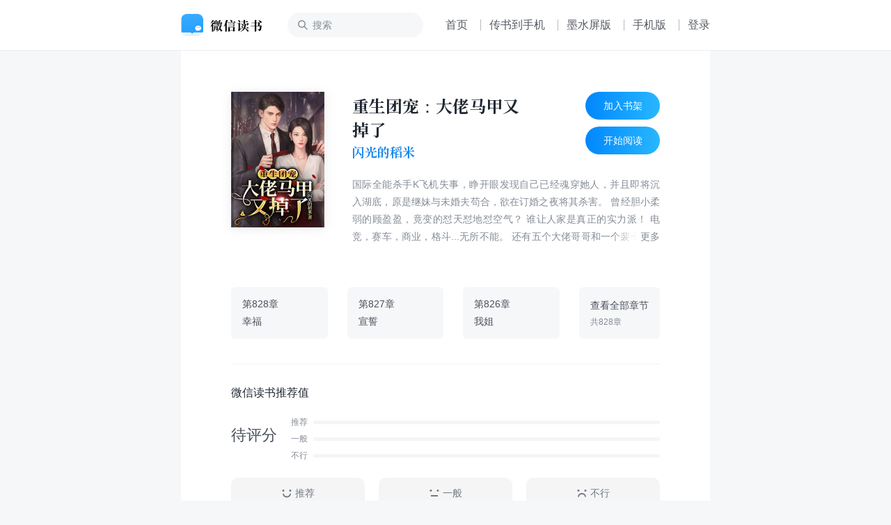

--- FILE ---
content_type: text/html; charset=utf-8
request_url: https://weread.qq.com/web/bookDetail/61032e80813ab8f0dg019c90
body_size: 44661
content:
<!DOCTYPE html>
<html lang="zh-cmn">
<head>
    <title>微信读书</title>
    <meta charset="UTF-8"/>
    <meta http-equiv="X-UA-Compatible" content="IE=Edge"/>
    <meta http-equiv="Cache-Control" content="no-transform" />
    <meta http-equiv="Cache-Control" content="no-siteapp" />
    <meta http-equiv="x-dns-prefetch-control" content="on">
    <meta name="baidu-site-verification" content="codeva-oVGybiaKmG" />
    <meta name="google-site-verification" content="uWqY8Jey2WyOOSU9JXURlg1GgJNdr_CBQSH2qJjkOIQ" />
    <meta name="viewport" content="width=device-width, initial-scale=1.0, maximum-scale=1.0, user-scalable=0, viewport-fit=cover">
    <meta name="format-detection" content="telephone=no,email=no,address=no,date=no" />
    <meta name="keywords" content="重生团宠：大佬马甲又掉了,闪光的稻米,女生小说-豪门世家,重生团宠：大佬马甲又掉了免费小说,重生团宠：大佬马甲又掉了更新,免费小说,小说下载" />
    <meta name="description" content="国际全能杀手K飞机失事，睁开眼发现自己已经魂穿她人，并且即将沉入湖底，原是继妹与未婚夫苟合，欲在订婚之夜将其杀害。 曾经胆小柔弱的顾盈盈，竟变的怼天怼地怼空气？ 谁让人家是真正的实力派！ 电竞，赛车，商业，格斗...无所不能。 还有五个大佬哥哥和一个裴七爷团宠。 这一波绝对稳了！" />
    <link rel="dns-prefetch" href="//rescdn.qqmail.com">
    <link rel="dns-prefetch" href="//weread-1258476243.file.myqcloud.com">
    <link rel="dns-prefetch" href="//cdn.weread.qq.com/">
    <link rel="icon" type="image/png" sizes="16x16" href="https://rescdn.qqmail.com/node/wr/wrpage/style/images/independent/favicon/favicon_16h.png"/>
    <link rel="icon" type="image/png" sizes="32x32" href="https://rescdn.qqmail.com/node/wr/wrpage/style/images/independent/favicon/favicon_32h.png"/>
    <link rel="icon" type="image/png" sizes="48x48" href="https://rescdn.qqmail.com/node/wr/wrpage/style/images/independent/favicon/favicon_48h.png"/>
    <link rel="apple-touch-icon" sizes="57x57" href="https://rescdn.qqmail.com/node/wr/wrpage/style/images/independent/appleTouchIcon/apple-touch-icon-57x57.png">
    <link rel="apple-touch-icon" sizes="72x72" href="https://rescdn.qqmail.com/node/wr/wrpage/style/images/independent/appleTouchIcon/apple-touch-icon-72x72.png">
    <link rel="apple-touch-icon" sizes="114x114" href="https://rescdn.qqmail.com/node/wr/wrpage/style/images/independent/appleTouchIcon/apple-touch-icon-114x114.png">
    <link rel="apple-touch-icon" sizes="120x120" href="https://rescdn.qqmail.com/node/wr/wrpage/style/images/independent/appleTouchIcon/apple-touch-icon-120x120.png">
    <link rel="apple-touch-icon" sizes="144x144" href="https://rescdn.qqmail.com/node/wr/wrpage/style/images/independent/appleTouchIcon/apple-touch-icon-144x144.png">
    <link rel="apple-touch-icon" sizes="152x152" href="https://rescdn.qqmail.com/node/wr/wrpage/style/images/independent/appleTouchIcon/apple-touch-icon-152x152.png">
    <script type="text/javascript" charset="utf-8" src="https://midas.gtimg.cn/midas/minipay_v2/jsapi/cashier.js"></script>
    <script type="text/javascript" charset="utf-8" src="https://cdn.weread.qq.com/web/wpa-1.0.5.js"></script>
    <meta property="og:title" content="重生团宠：大佬马甲又掉了">
<meta property="og:description" content="国际全能杀手K飞机失事，睁开眼发现自己已经魂穿她人，并且即将沉入湖底，原是继妹与未婚夫苟合，欲在订婚之夜将其杀害。 曾经胆小柔弱的顾盈盈，竟变的怼天怼地怼空气？ 谁让人家是真正的实力派！ 电竞，赛车，商业，格斗...无所不能。 还有五个大佬哥哥和一个裴七爷团宠。 这一波绝对稳了！">
<meta property="og:image" content="https://cdn.weread.qq.com/weread/cover/98/book_zhongqi_108019/t6_book_zhongqi_1080191720103475.jpg">
<meta property="og:type" content="book">
<script type="application/ld+json">{"@context":"http://schema.org","@Id":"3300103819","@type":"Book","name":"重生团宠：大佬马甲又掉了","author":{"@context":"http://schema.org","@type":"Person","name":"闪光的稻米"},"isbn":"","url":"https://weread.qq.com/web/bookDetail/61032e80813ab8f0dg019c90","workExample":[],"sameAs":"https://weread.qq.com/web/bookDetail/61032e80813ab8f0dg019c90"}</script>
<link rel="preload" href="https://cdn.weread.qq.com/web/wrwebnjlogic/css/app.0ae16eb2.css" as="style"><link rel="preload" href="https://cdn.weread.qq.com/web/wrwebnjlogic/js/app.8aa5852c.js" as="script"><link rel="preload" href="https://cdn.weread.qq.com/web/wrwebnjlogic/css/12.42084cb9.css" as="style"><link rel="preload" href="https://cdn.weread.qq.com/web/wrwebnjlogic/js/12.ce29df08.js" as="script"><link rel="prefetch" href="https://cdn.weread.qq.com/web/wrwebnjlogic/css/0.4b87c97e.css"><link rel="prefetch" href="https://cdn.weread.qq.com/web/wrwebnjlogic/css/13.a4943bdc.css"><link rel="prefetch" href="https://cdn.weread.qq.com/web/wrwebnjlogic/css/14.ee5878ab.css"><link rel="prefetch" href="https://cdn.weread.qq.com/web/wrwebnjlogic/css/19.6e3f7b12.css"><link rel="prefetch" href="https://cdn.weread.qq.com/web/wrwebnjlogic/css/20.f683cbf3.css"><link rel="prefetch" href="https://cdn.weread.qq.com/web/wrwebnjlogic/css/21.b38d3921.css"><link rel="prefetch" href="https://cdn.weread.qq.com/web/wrwebnjlogic/css/22.b97450d2.css"><link rel="prefetch" href="https://cdn.weread.qq.com/web/wrwebnjlogic/css/23.4aad487b.css"><link rel="prefetch" href="https://cdn.weread.qq.com/web/wrwebnjlogic/css/24.953e4f4e.css"><link rel="prefetch" href="https://cdn.weread.qq.com/web/wrwebnjlogic/css/25.7be24b11.css"><link rel="prefetch" href="https://cdn.weread.qq.com/web/wrwebnjlogic/css/27.210ee5b3.css"><link rel="prefetch" href="https://cdn.weread.qq.com/web/wrwebnjlogic/css/28.603b2ae9.css"><link rel="prefetch" href="https://cdn.weread.qq.com/web/wrwebnjlogic/css/29.c8cb9660.css"><link rel="prefetch" href="https://cdn.weread.qq.com/web/wrwebnjlogic/css/30.e6f737ae.css"><link rel="prefetch" href="https://cdn.weread.qq.com/web/wrwebnjlogic/css/31.d3581947.css"><link rel="prefetch" href="https://cdn.weread.qq.com/web/wrwebnjlogic/css/32.a2214fb6.css"><link rel="prefetch" href="https://cdn.weread.qq.com/web/wrwebnjlogic/css/4.8da39e15.css"><link rel="prefetch" href="https://cdn.weread.qq.com/web/wrwebnjlogic/css/5.b72ecc7b.css"><link rel="prefetch" href="https://cdn.weread.qq.com/web/wrwebnjlogic/css/8.b9490732.css"><link rel="prefetch" href="https://cdn.weread.qq.com/web/wrwebnjlogic/css/9.335333e8.css"><link rel="prefetch" href="https://cdn.weread.qq.com/web/wrwebnjlogic/js/10.bcb63266.js"><link rel="prefetch" href="https://cdn.weread.qq.com/web/wrwebnjlogic/js/11.910b6b6f.js"><link rel="prefetch" href="https://cdn.weread.qq.com/web/wrwebnjlogic/js/13.80dfbe2e.js"><link rel="prefetch" href="https://cdn.weread.qq.com/web/wrwebnjlogic/js/14.49712d98.js"><link rel="prefetch" href="https://cdn.weread.qq.com/web/wrwebnjlogic/js/15.ed4018b1.js"><link rel="prefetch" href="https://cdn.weread.qq.com/web/wrwebnjlogic/js/16.d82b88db.js"><link rel="prefetch" href="https://cdn.weread.qq.com/web/wrwebnjlogic/js/17.21ad4471.js"><link rel="prefetch" href="https://cdn.weread.qq.com/web/wrwebnjlogic/js/19.879432fa.js"><link rel="prefetch" href="https://cdn.weread.qq.com/web/wrwebnjlogic/js/2.f7b1149b.js"><link rel="prefetch" href="https://cdn.weread.qq.com/web/wrwebnjlogic/js/20.99f38f50.js"><link rel="prefetch" href="https://cdn.weread.qq.com/web/wrwebnjlogic/js/21.262ed4bb.js"><link rel="prefetch" href="https://cdn.weread.qq.com/web/wrwebnjlogic/js/22.bc271a20.js"><link rel="prefetch" href="https://cdn.weread.qq.com/web/wrwebnjlogic/js/23.3d6980c8.js"><link rel="prefetch" href="https://cdn.weread.qq.com/web/wrwebnjlogic/js/24.64ab4328.js"><link rel="prefetch" href="https://cdn.weread.qq.com/web/wrwebnjlogic/js/25.f151c957.js"><link rel="prefetch" href="https://cdn.weread.qq.com/web/wrwebnjlogic/js/26.c5a7429c.js"><link rel="prefetch" href="https://cdn.weread.qq.com/web/wrwebnjlogic/js/27.34978da5.js"><link rel="prefetch" href="https://cdn.weread.qq.com/web/wrwebnjlogic/js/28.56bfadf1.js"><link rel="prefetch" href="https://cdn.weread.qq.com/web/wrwebnjlogic/js/29.490890c2.js"><link rel="prefetch" href="https://cdn.weread.qq.com/web/wrwebnjlogic/js/3.7183db0f.js"><link rel="prefetch" href="https://cdn.weread.qq.com/web/wrwebnjlogic/js/30.60d271b8.js"><link rel="prefetch" href="https://cdn.weread.qq.com/web/wrwebnjlogic/js/31.5ae3390a.js"><link rel="prefetch" href="https://cdn.weread.qq.com/web/wrwebnjlogic/js/32.43e500fd.js"><link rel="prefetch" href="https://cdn.weread.qq.com/web/wrwebnjlogic/js/33.a3586897.js"><link rel="prefetch" href="https://cdn.weread.qq.com/web/wrwebnjlogic/js/34.c515128c.js"><link rel="prefetch" href="https://cdn.weread.qq.com/web/wrwebnjlogic/js/35.43e6aa07.js"><link rel="prefetch" href="https://cdn.weread.qq.com/web/wrwebnjlogic/js/36.5afaddd3.js"><link rel="prefetch" href="https://cdn.weread.qq.com/web/wrwebnjlogic/js/37.ffb5b502.js"><link rel="prefetch" href="https://cdn.weread.qq.com/web/wrwebnjlogic/js/4.27c30806.js"><link rel="prefetch" href="https://cdn.weread.qq.com/web/wrwebnjlogic/js/5.24c4fc33.js"><link rel="prefetch" href="https://cdn.weread.qq.com/web/wrwebnjlogic/js/6.a91ffb16.js"><link rel="prefetch" href="https://cdn.weread.qq.com/web/wrwebnjlogic/js/7.b966e78e.js"><link rel="prefetch" href="https://cdn.weread.qq.com/web/wrwebnjlogic/js/8.0a2124af.js"><link rel="prefetch" href="https://cdn.weread.qq.com/web/wrwebnjlogic/js/9.29fe8bc8.js"><link rel="prefetch" href="https://cdn.weread.qq.com/web/wrwebnjlogic/js/common.cbff6f2a.js"><link rel="prefetch" href="https://cdn.weread.qq.com/web/wrwebnjlogic/js/fontProcessor.babfd29f.worker.js"><link rel="prefetch" href="https://cdn.weread.qq.com/web/wrwebnjlogic/js/pdf.worker.f023e67e.worker.js"><link rel="prefetch" href="https://cdn.weread.qq.com/web/wrwebnjlogic/js/utils.ebc215e3.js"><link rel="stylesheet" href="https://cdn.weread.qq.com/web/wrwebnjlogic/css/app.0ae16eb2.css"><link rel="stylesheet" href="https://cdn.weread.qq.com/web/wrwebnjlogic/css/12.42084cb9.css"></head>
<body class="wr_macOS wr_Desktop wr_page_reader wr_whiteTheme">
<div id="app" data-server-rendered="true" class="app"><!----><div class="navBar"><div class="navBar_border"><div class="navBar_inner"><!----><a href="/"><h1 class="navBar_logo">微信读书</h1></a><input placeholder="搜索" type="text" class="navBar_input"><!----><a href="/" class="navBar_link navBar_link_Home">首页</a><span class="navBar_separator"></span><button class="navBar_link navBar_link_Upload">传书到手机</button><span class="navBar_separator"></span><a href="https://ink.qq.com" target="_blank" class="navBar_link navBar_link_ink">墨水屏版</a><span class="navBar_separator"></span><button class="navBar_link navBar_link_Phone">手机版</button><span class="navBar_separator"></span><button class="navBar_link navBar_link_Login">登录</button><!----></div></div></div><div id="routerView" class="readerContent routerView app_content_navBarOffset"><div class="app_content"><div class="topAnchor"></div><!----><!----><div data-allow-copy="true" class="readerBookInfo"><div class="readerBookInfo_head"><div class="wr_bookCover bookInfo_cover"><!----><!----><!----><!----><img src="https://cdn.weread.qq.com/weread/cover/98/book_zhongqi_108019/t6_book_zhongqi_1080191720103475.jpg" alt="书籍封面" class="wr_bookCover_img"><span class="wr_bookCover_decor wr_bookCover_gradientDecor wr_bookCover_borderDecor"></span></div><div class="bookInfo_right"><div class="bookInfo_right_header"><div class="bookInfo_right_header_title"><h2 title="重生团宠：大佬马甲又掉了" class="bookInfo_right_header_title_text">重生团宠：大佬马甲又掉了</h2><div class="bookInfo_author_container"><a href="/web/search/books?author=%E9%97%AA%E5%85%89%E7%9A%84%E7%A8%BB%E7%B1%B3&amp;ii=61032e80813ab8f0dg019c90" class="bookInfo_author link">闪光的稻米</a></div></div><div class="bookInfo_right_header_title_action_wrapper"><button class="bookInfo_right_header_addShelfBtn bookInfo_right_header_addShelfBtn_Add"><span class="bookInfo_right_header_addShelfBtn_text">加入书架</span></button><button class="bookInfo_right_header_addShelfBtn bookInfo_right_header_addShelfBtn_Add"><span class="bookInfo_right_header_addShelfBtn_text">开始阅读</span></button></div></div><!----><div class="bookInfo_intro">
                    国际全能杀手K飞机失事，睁开眼发现自己已经魂穿她人，并且即将沉入湖底，原是继妹与未婚夫苟合，欲在订婚之夜将其杀害。 曾经胆小柔弱的顾盈盈，竟变的怼天怼地怼空气？ 谁让人家是真正的实力派！ 电竞，赛车，商业，格斗...无所不能。 还有五个大佬哥哥和一个裴七爷团宠。 这一波绝对稳了！
                </div></div></div><div class="readerBookInfo_chapterPreview"><a href="/web/reader/61032e80813ab8f0dg019c90kc26324b0333cc2626d8585d" class="item"><div class="line1">第828章</div><div class="line2 title">幸福</div></a><a href="/web/reader/61032e80813ab8f0dg019c90kfa332c70333bfa3a3c40092" class="item"><div class="line1">第827章</div><div class="line2 title">宣誓</div></a><a href="/web/reader/61032e80813ab8f0dg019c90k79532e90333a795c7a7a8d4" class="item"><div class="line1">第826章</div><div class="line2 title">我姐</div></a><button class="item showAll"><div class="line1">查看全部章节</div><div class="line2">共828章</div></button></div><!----><div class="wr_dialog" style="display:none;"><div class="wr_dialog_mask"></div><div class="wr_dialog_container wr_dialog_bg introDialogWrap"><button class="wr_dialog_closeButton">close</button><div class="introDialog_content"><h3 class="introDialog_content_title">简介</h3><div><p class="introDialog_content_intro_para">国际全能杀手K飞机失事，睁开眼发现自己已经魂穿她人，并且即将沉入湖底，原是继妹与未婚夫苟合，欲在订婚之夜将其杀害。 曾经胆小柔弱的顾盈盈，竟变的怼天怼地怼空气？ 谁让人家是真正的实力派！ 电竞，赛车，商业，格斗...无所不能。 还有五个大佬哥哥和一个裴七爷团宠。 这一波绝对稳了！</p></div><h3 class="introDialog_content_title">版权</h3><div class="introDialog_content_pub_line"><span class="introDialog_content_pub_title">字数</span><span>1,770,850</span></div><div class="introDialog_content_pub_line"><span class="introDialog_content_pub_title">分类</span><span>女生小说-豪门世家</span></div></div></div></div></div><div class="book_ratings_container" style="user-select:none;"><div class="book_ratings_header">
        微信读书推荐值
        <!----></div><div aria-label="button" class="book_rating_item_container book_rating_item_container_Clickable"><div class="book_rating_item_detail"><span class="book_rating_item_label_text">
    待评分
</span><!----></div><div class="book_rating_item_bar_container"><div class="book_rating_item_bar"><span>推荐</span><div class="book_rating_item_bar_background"><div class="book_rating_item_bar_content" style="width:0%;"></div></div></div><div class="book_rating_item_bar book_rating_item_bar_margin"><span>一般</span><div class="book_rating_item_bar_background"><div class="book_rating_item_bar_content" style="width:0%;"></div></div></div><div class="book_rating_item_bar"><span>不行</span><div class="book_rating_item_bar_background"><div class="book_rating_item_bar_content" style="width:0%;"></div></div></div></div></div><!----><div class="book_ratings_button_container"><a href="javascript:;" class="book_ratings_button book_ratings_button_Good"><div class="book_ratings_button_icon"></div>
        推荐
    </a><a href="javascript:;" class="book_ratings_button book_ratings_button_Fair"><div class="book_ratings_button_icon"></div>
        一般
    </a><a href="javascript:;" class="book_ratings_button book_ratings_button_Poor"><div class="book_ratings_button_icon"></div>
        不行
    </a></div></div><!----><div class="reviewAnchor"></div><!----><div style="display:none;user-select:none;"><div class="lineBox"></div><div class="reader_bestBookMark_container"><div class="bd_book_card_header"><span class="bd_book_card_header_title">热门划线</span></div><div class="bd_book_marks_main"><div></div><button class="bd_book_marks_more_button">
                去 App 查看全部
            </button></div></div></div><div class="wr_book_detail_footer_wrapper"><!----></div></div><!----><div class="readerMemberCardTipsNew" style="display:none;"><span class="icon"></span><span class="text"></span></div><div><div class="wr_mask"><!----></div><div class="readerCatalog" style="display:none;"><div data-ignore-toolbar-update-hidden="1" class="readerCatalog_searchBar"><div class="readerCatalog_searchBar_inner"><div data-ignore-toolbar-update-hidden="1" class="readerCatalog_searchBar_inner_icon readerCatalog_searchBar_inner_icon_search"></div><input data-ignore-toolbar-update-hidden="1" placeholder="搜索" type="text" value=""><div data-ignore-toolbar-update-hidden="1" class="readerCatalog_searchBar_inner_icon readerCatalog_searchBar_inner_icon_close" style="display:none;"></div></div><!----></div><!----><div class="readerCatalog_bookInfo readerCatalog_bookInfo"><div class="wr_bookCover readerCatalog_bookInfo_cover"><!----><!----><!----><!----><img src="https://cdn.weread.qq.com/weread/cover/98/book_zhongqi_108019/t6_book_zhongqi_1080191720103475.jpg" alt="书籍封面" class="wr_bookCover_img"><span class="wr_bookCover_decor wr_bookCover_gradientDecor wr_bookCover_borderDecor"></span></div><div class="readerCatalog_bookInfo_right"><h2 class="readerCatalog_bookInfo_title"><span title="重生团宠：大佬马甲又掉了" class="readerCatalog_bookInfo_title_txt">重生团宠：大佬马甲又掉了</span><span class="readerCatalog_bookInfo_title_arrow"></span></h2><div class="readerCatalog_bookInfo_author">闪光的稻米</div><div class="readerCatalog_bookInfo_updateTime">已完结</div></div></div><div class="readerCatalog_actions"><div class="readerCatalog_actions_inner"><!----><span data-ignore-toolbar-update-hidden="1" class="readerCatalog_scroller"></span></div></div><section class="ps-container readerCatalog_list_scroll_area"><ul data-body-scroll-lock-ignore="1" class="readerCatalog_list"><li class="readerCatalog_list_item readerCatalog_list_item_selected"><div class="readerCatalog_list_item_inner readerCatalog_list_item_level_1"><div class="readerCatalog_list_item_info"><div class="readerCatalog_list_item_title"><div class="readerCatalog_list_item_title_text">第1章 落水</div><!----></div><!----></div><div class="readerCatalog_list_item_meta"><!----><!----></div></div></li><li class="readerCatalog_list_item"><div class="readerCatalog_list_item_inner readerCatalog_list_item_level_1"><div class="readerCatalog_list_item_info"><div class="readerCatalog_list_item_title"><div class="readerCatalog_list_item_title_text">第2章 道歉</div><!----></div><!----></div><!----></div></li><li class="readerCatalog_list_item"><div class="readerCatalog_list_item_inner readerCatalog_list_item_level_1"><div class="readerCatalog_list_item_info"><div class="readerCatalog_list_item_title"><div class="readerCatalog_list_item_title_text">第3章 流萤</div><!----></div><!----></div><!----></div></li><li class="readerCatalog_list_item"><div class="readerCatalog_list_item_inner readerCatalog_list_item_level_1"><div class="readerCatalog_list_item_info"><div class="readerCatalog_list_item_title"><div class="readerCatalog_list_item_title_text">第4章 他回来了</div><!----></div><!----></div><!----></div></li><li class="readerCatalog_list_item"><div class="readerCatalog_list_item_inner readerCatalog_list_item_level_1"><div class="readerCatalog_list_item_info"><div class="readerCatalog_list_item_title"><div class="readerCatalog_list_item_title_text">第5章 刮目相看</div><!----></div><!----></div><!----></div></li><li class="readerCatalog_list_item"><div class="readerCatalog_list_item_inner readerCatalog_list_item_level_1"><div class="readerCatalog_list_item_info"><div class="readerCatalog_list_item_title"><div class="readerCatalog_list_item_title_text">第6章 居然回家了</div><!----></div><!----></div><!----></div></li><li class="readerCatalog_list_item"><div class="readerCatalog_list_item_inner readerCatalog_list_item_level_1"><div class="readerCatalog_list_item_info"><div class="readerCatalog_list_item_title"><div class="readerCatalog_list_item_title_text">第7章 顾家的家务事</div><!----></div><!----></div><!----></div></li><li class="readerCatalog_list_item"><div class="readerCatalog_list_item_inner readerCatalog_list_item_level_1"><div class="readerCatalog_list_item_info"><div class="readerCatalog_list_item_title"><div class="readerCatalog_list_item_title_text">第8章 是又怎样？</div><!----></div><!----></div><!----></div></li><li class="readerCatalog_list_item"><div class="readerCatalog_list_item_inner readerCatalog_list_item_level_1"><div class="readerCatalog_list_item_info"><div class="readerCatalog_list_item_title"><div class="readerCatalog_list_item_title_text">第9章 不是顾雪</div><!----></div><!----></div><!----></div></li><li class="readerCatalog_list_item"><div class="readerCatalog_list_item_inner readerCatalog_list_item_level_1"><div class="readerCatalog_list_item_info"><div class="readerCatalog_list_item_title"><div class="readerCatalog_list_item_title_text">第10章 纯属正常</div><!----></div><!----></div><!----></div></li><li class="readerCatalog_list_item"><div class="readerCatalog_list_item_inner readerCatalog_list_item_level_1"><div class="readerCatalog_list_item_info"><div class="readerCatalog_list_item_title"><div class="readerCatalog_list_item_title_text">第11章 还挺有性格</div><!----></div><!----></div><!----></div></li><li class="readerCatalog_list_item"><div class="readerCatalog_list_item_inner readerCatalog_list_item_level_1"><div class="readerCatalog_list_item_info"><div class="readerCatalog_list_item_title"><div class="readerCatalog_list_item_title_text">第12章 你也感觉到了？</div><!----></div><!----></div><!----></div></li><li class="readerCatalog_list_item"><div class="readerCatalog_list_item_inner readerCatalog_list_item_level_1"><div class="readerCatalog_list_item_info"><div class="readerCatalog_list_item_title"><div class="readerCatalog_list_item_title_text">第13章 想相信她</div><!----></div><!----></div><!----></div></li><li class="readerCatalog_list_item"><div class="readerCatalog_list_item_inner readerCatalog_list_item_level_1"><div class="readerCatalog_list_item_info"><div class="readerCatalog_list_item_title"><div class="readerCatalog_list_item_title_text">第14章 惊艳了岁月</div><!----></div><!----></div><!----></div></li><li class="readerCatalog_list_item"><div class="readerCatalog_list_item_inner readerCatalog_list_item_level_1"><div class="readerCatalog_list_item_info"><div class="readerCatalog_list_item_title"><div class="readerCatalog_list_item_title_text">第15章 捷足先登</div><!----></div><!----></div><!----></div></li><li class="readerCatalog_list_item"><div class="readerCatalog_list_item_inner readerCatalog_list_item_level_1"><div class="readerCatalog_list_item_info"><div class="readerCatalog_list_item_title"><div class="readerCatalog_list_item_title_text">第16章 偏心</div><!----></div><!----></div><!----></div></li><li class="readerCatalog_list_item"><div class="readerCatalog_list_item_inner readerCatalog_list_item_level_1"><div class="readerCatalog_list_item_info"><div class="readerCatalog_list_item_title"><div class="readerCatalog_list_item_title_text">第17章 被发现了</div><!----></div><!----></div><!----></div></li><li class="readerCatalog_list_item"><div class="readerCatalog_list_item_inner readerCatalog_list_item_level_1"><div class="readerCatalog_list_item_info"><div class="readerCatalog_list_item_title"><div class="readerCatalog_list_item_title_text">第18章 控制不了</div><!----></div><!----></div><!----></div></li><li class="readerCatalog_list_item"><div class="readerCatalog_list_item_inner readerCatalog_list_item_level_1"><div class="readerCatalog_list_item_info"><div class="readerCatalog_list_item_title"><div class="readerCatalog_list_item_title_text">第19章 给我坐下</div><!----></div><!----></div><!----></div></li><li class="readerCatalog_list_item"><div class="readerCatalog_list_item_inner readerCatalog_list_item_level_1"><div class="readerCatalog_list_item_info"><div class="readerCatalog_list_item_title"><div class="readerCatalog_list_item_title_text">第20章 别整幺蛾子</div><!----></div><!----></div><!----></div></li><li class="readerCatalog_list_item"><div class="readerCatalog_list_item_inner readerCatalog_list_item_level_1"><div class="readerCatalog_list_item_info"><div class="readerCatalog_list_item_title"><div class="readerCatalog_list_item_title_text">第21章 意外</div><!----></div><!----></div><!----></div></li><li class="readerCatalog_list_item"><div class="readerCatalog_list_item_inner readerCatalog_list_item_level_1"><div class="readerCatalog_list_item_info"><div class="readerCatalog_list_item_title"><div class="readerCatalog_list_item_title_text">第22章 容不得</div><!----></div><!----></div><!----></div></li><li class="readerCatalog_list_item"><div class="readerCatalog_list_item_inner readerCatalog_list_item_level_1"><div class="readerCatalog_list_item_info"><div class="readerCatalog_list_item_title"><div class="readerCatalog_list_item_title_text">第23章 是她下的毒！</div><!----></div><!----></div><!----></div></li><li class="readerCatalog_list_item"><div class="readerCatalog_list_item_inner readerCatalog_list_item_level_1"><div class="readerCatalog_list_item_info"><div class="readerCatalog_list_item_title"><div class="readerCatalog_list_item_title_text">第24章 你是怎么知道的？</div><!----></div><!----></div><!----></div></li><li class="readerCatalog_list_item"><div class="readerCatalog_list_item_inner readerCatalog_list_item_level_1"><div class="readerCatalog_list_item_info"><div class="readerCatalog_list_item_title"><div class="readerCatalog_list_item_title_text">第25章 希望她能过得很好</div><!----></div><!----></div><!----></div></li><li class="readerCatalog_list_item"><div class="readerCatalog_list_item_inner readerCatalog_list_item_level_1"><div class="readerCatalog_list_item_info"><div class="readerCatalog_list_item_title"><div class="readerCatalog_list_item_title_text">第26章 去医院</div><!----></div><!----></div><!----></div></li><li class="readerCatalog_list_item"><div class="readerCatalog_list_item_inner readerCatalog_list_item_level_1"><div class="readerCatalog_list_item_info"><div class="readerCatalog_list_item_title"><div class="readerCatalog_list_item_title_text">第27章 没兴趣</div><!----></div><!----></div><!----></div></li><li class="readerCatalog_list_item"><div class="readerCatalog_list_item_inner readerCatalog_list_item_level_1"><div class="readerCatalog_list_item_info"><div class="readerCatalog_list_item_title"><div class="readerCatalog_list_item_title_text">第28章 菩萨保佑</div><!----></div><!----></div><!----></div></li><li class="readerCatalog_list_item"><div class="readerCatalog_list_item_inner readerCatalog_list_item_level_1"><div class="readerCatalog_list_item_info"><div class="readerCatalog_list_item_title"><div class="readerCatalog_list_item_title_text">第29章 垃圾而已</div><!----></div><!----></div><!----></div></li><li class="readerCatalog_list_item"><div class="readerCatalog_list_item_inner readerCatalog_list_item_level_1"><div class="readerCatalog_list_item_info"><div class="readerCatalog_list_item_title"><div class="readerCatalog_list_item_title_text">第30章 身材不错</div><!----></div><!----></div><!----></div></li><li class="readerCatalog_list_item"><div class="readerCatalog_list_item_inner readerCatalog_list_item_level_1"><div class="readerCatalog_list_item_info"><div class="readerCatalog_list_item_title"><div class="readerCatalog_list_item_title_text">第31章 属下明白</div><!----></div><!----></div><!----></div></li><li class="readerCatalog_list_item"><div class="readerCatalog_list_item_inner readerCatalog_list_item_level_1"><div class="readerCatalog_list_item_info"><div class="readerCatalog_list_item_title"><div class="readerCatalog_list_item_title_text">第32章 不可能</div><!----></div><!----></div><!----></div></li><li class="readerCatalog_list_item"><div class="readerCatalog_list_item_inner readerCatalog_list_item_level_1"><div class="readerCatalog_list_item_info"><div class="readerCatalog_list_item_title"><div class="readerCatalog_list_item_title_text">第33章 尹家大公子</div><!----></div><!----></div><!----></div></li><li class="readerCatalog_list_item"><div class="readerCatalog_list_item_inner readerCatalog_list_item_level_1"><div class="readerCatalog_list_item_info"><div class="readerCatalog_list_item_title"><div class="readerCatalog_list_item_title_text">第34章 绝不会</div><!----></div><!----></div><!----></div></li><li class="readerCatalog_list_item"><div class="readerCatalog_list_item_inner readerCatalog_list_item_level_1"><div class="readerCatalog_list_item_info"><div class="readerCatalog_list_item_title"><div class="readerCatalog_list_item_title_text">第35章 让她去实习？</div><!----></div><!----></div><!----></div></li><li class="readerCatalog_list_item"><div class="readerCatalog_list_item_inner readerCatalog_list_item_level_1"><div class="readerCatalog_list_item_info"><div class="readerCatalog_list_item_title"><div class="readerCatalog_list_item_title_text">第36章 分寸</div><!----></div><!----></div><!----></div></li><li class="readerCatalog_list_item"><div class="readerCatalog_list_item_inner readerCatalog_list_item_level_1"><div class="readerCatalog_list_item_info"><div class="readerCatalog_list_item_title"><div class="readerCatalog_list_item_title_text">第37章 表妹来了</div><!----></div><!----></div><!----></div></li><li class="readerCatalog_list_item"><div class="readerCatalog_list_item_inner readerCatalog_list_item_level_1"><div class="readerCatalog_list_item_info"><div class="readerCatalog_list_item_title"><div class="readerCatalog_list_item_title_text">第38章 让我滚？</div><!----></div><!----></div><!----></div></li><li class="readerCatalog_list_item"><div class="readerCatalog_list_item_inner readerCatalog_list_item_level_1"><div class="readerCatalog_list_item_info"><div class="readerCatalog_list_item_title"><div class="readerCatalog_list_item_title_text">第39章 给你找个好归宿</div><!----></div><!----></div><!----></div></li><li class="readerCatalog_list_item"><div class="readerCatalog_list_item_inner readerCatalog_list_item_level_1"><div class="readerCatalog_list_item_info"><div class="readerCatalog_list_item_title"><div class="readerCatalog_list_item_title_text">第40章 过肩摔</div><!----></div><!----></div><!----></div></li><li class="readerCatalog_list_item"><div class="readerCatalog_list_item_inner readerCatalog_list_item_level_1"><div class="readerCatalog_list_item_info"><div class="readerCatalog_list_item_title"><div class="readerCatalog_list_item_title_text">第41章 浪费了</div><!----></div><!----></div><!----></div></li><li class="readerCatalog_list_item"><div class="readerCatalog_list_item_inner readerCatalog_list_item_level_1"><div class="readerCatalog_list_item_info"><div class="readerCatalog_list_item_title"><div class="readerCatalog_list_item_title_text">第42章 比试比试</div><!----></div><!----></div><!----></div></li><li class="readerCatalog_list_item"><div class="readerCatalog_list_item_inner readerCatalog_list_item_level_1"><div class="readerCatalog_list_item_info"><div class="readerCatalog_list_item_title"><div class="readerCatalog_list_item_title_text">第43章 走个过场</div><!----></div><!----></div><!----></div></li><li class="readerCatalog_list_item"><div class="readerCatalog_list_item_inner readerCatalog_list_item_level_1"><div class="readerCatalog_list_item_info"><div class="readerCatalog_list_item_title"><div class="readerCatalog_list_item_title_text">第44章 面试中</div><!----></div><!----></div><!----></div></li><li class="readerCatalog_list_item"><div class="readerCatalog_list_item_inner readerCatalog_list_item_level_1"><div class="readerCatalog_list_item_info"><div class="readerCatalog_list_item_title"><div class="readerCatalog_list_item_title_text">第45章 这才公平</div><!----></div><!----></div><!----></div></li><li class="readerCatalog_list_item"><div class="readerCatalog_list_item_inner readerCatalog_list_item_level_1"><div class="readerCatalog_list_item_info"><div class="readerCatalog_list_item_title"><div class="readerCatalog_list_item_title_text">第46章 好久不见</div><!----></div><!----></div><!----></div></li><li class="readerCatalog_list_item"><div class="readerCatalog_list_item_inner readerCatalog_list_item_level_1"><div class="readerCatalog_list_item_info"><div class="readerCatalog_list_item_title"><div class="readerCatalog_list_item_title_text">第47章 那是自然</div><!----></div><!----></div><!----></div></li><li class="readerCatalog_list_item"><div class="readerCatalog_list_item_inner readerCatalog_list_item_level_1"><div class="readerCatalog_list_item_info"><div class="readerCatalog_list_item_title"><div class="readerCatalog_list_item_title_text">第48章 汗珠</div><!----></div><!----></div><!----></div></li><li class="readerCatalog_list_item"><div class="readerCatalog_list_item_inner readerCatalog_list_item_level_1"><div class="readerCatalog_list_item_info"><div class="readerCatalog_list_item_title"><div class="readerCatalog_list_item_title_text">第49章 白跑一趟</div><!----></div><!----></div><!----></div></li><li class="readerCatalog_list_item"><div class="readerCatalog_list_item_inner readerCatalog_list_item_level_1"><div class="readerCatalog_list_item_info"><div class="readerCatalog_list_item_title"><div class="readerCatalog_list_item_title_text">第50章 你都想象不到</div><!----></div><!----></div><!----></div></li><li class="readerCatalog_list_item"><div class="readerCatalog_list_item_inner readerCatalog_list_item_level_1"><div class="readerCatalog_list_item_info"><div class="readerCatalog_list_item_title"><div class="readerCatalog_list_item_title_text">第51章 不要轻易相信</div><!----></div><!----></div><!----></div></li><li class="readerCatalog_list_item"><div class="readerCatalog_list_item_inner readerCatalog_list_item_level_1"><div class="readerCatalog_list_item_info"><div class="readerCatalog_list_item_title"><div class="readerCatalog_list_item_title_text">第52章 七爷派来的</div><!----></div><!----></div><!----></div></li><li class="readerCatalog_list_item"><div class="readerCatalog_list_item_inner readerCatalog_list_item_level_1"><div class="readerCatalog_list_item_info"><div class="readerCatalog_list_item_title"><div class="readerCatalog_list_item_title_text">第53章 去买什么？</div><!----></div><!----></div><!----></div></li><li class="readerCatalog_list_item"><div class="readerCatalog_list_item_inner readerCatalog_list_item_level_1"><div class="readerCatalog_list_item_info"><div class="readerCatalog_list_item_title"><div class="readerCatalog_list_item_title_text">第54章 那也是我妹妹</div><!----></div><!----></div><!----></div></li><li class="readerCatalog_list_item"><div class="readerCatalog_list_item_inner readerCatalog_list_item_level_1"><div class="readerCatalog_list_item_info"><div class="readerCatalog_list_item_title"><div class="readerCatalog_list_item_title_text">第55章 意料之内</div><!----></div><!----></div><!----></div></li><li class="readerCatalog_list_item"><div class="readerCatalog_list_item_inner readerCatalog_list_item_level_1"><div class="readerCatalog_list_item_info"><div class="readerCatalog_list_item_title"><div class="readerCatalog_list_item_title_text">第56章 是个人才</div><!----></div><!----></div><!----></div></li><li class="readerCatalog_list_item"><div class="readerCatalog_list_item_inner readerCatalog_list_item_level_1"><div class="readerCatalog_list_item_info"><div class="readerCatalog_list_item_title"><div class="readerCatalog_list_item_title_text">第57章 脑子是个好东西</div><!----></div><!----></div><!----></div></li><li class="readerCatalog_list_item"><div class="readerCatalog_list_item_inner readerCatalog_list_item_level_1"><div class="readerCatalog_list_item_info"><div class="readerCatalog_list_item_title"><div class="readerCatalog_list_item_title_text">第58章 证据在手</div><!----></div><!----></div><!----></div></li><li class="readerCatalog_list_item"><div class="readerCatalog_list_item_inner readerCatalog_list_item_level_1"><div class="readerCatalog_list_item_info"><div class="readerCatalog_list_item_title"><div class="readerCatalog_list_item_title_text">第59章 道个歉不难</div><!----></div><!----></div><!----></div></li><li class="readerCatalog_list_item"><div class="readerCatalog_list_item_inner readerCatalog_list_item_level_1"><div class="readerCatalog_list_item_info"><div class="readerCatalog_list_item_title"><div class="readerCatalog_list_item_title_text">第60章 他们不敢</div><!----></div><!----></div><!----></div></li><li class="readerCatalog_list_item"><div class="readerCatalog_list_item_inner readerCatalog_list_item_level_1"><div class="readerCatalog_list_item_info"><div class="readerCatalog_list_item_title"><div class="readerCatalog_list_item_title_text">第61章 你怎么来了？</div><!----></div><!----></div><!----></div></li><li class="readerCatalog_list_item"><div class="readerCatalog_list_item_inner readerCatalog_list_item_level_1"><div class="readerCatalog_list_item_info"><div class="readerCatalog_list_item_title"><div class="readerCatalog_list_item_title_text">第62章 舍不得我？</div><!----></div><!----></div><!----></div></li><li class="readerCatalog_list_item"><div class="readerCatalog_list_item_inner readerCatalog_list_item_level_1"><div class="readerCatalog_list_item_info"><div class="readerCatalog_list_item_title"><div class="readerCatalog_list_item_title_text">第63章 七爷还说</div><!----></div><!----></div><!----></div></li><li class="readerCatalog_list_item"><div class="readerCatalog_list_item_inner readerCatalog_list_item_level_1"><div class="readerCatalog_list_item_info"><div class="readerCatalog_list_item_title"><div class="readerCatalog_list_item_title_text">第64章 坏脾气</div><!----></div><!----></div><!----></div></li><li class="readerCatalog_list_item"><div class="readerCatalog_list_item_inner readerCatalog_list_item_level_1"><div class="readerCatalog_list_item_info"><div class="readerCatalog_list_item_title"><div class="readerCatalog_list_item_title_text">第65章 离间</div><!----></div><!----></div><!----></div></li><li class="readerCatalog_list_item"><div class="readerCatalog_list_item_inner readerCatalog_list_item_level_1"><div class="readerCatalog_list_item_info"><div class="readerCatalog_list_item_title"><div class="readerCatalog_list_item_title_text">第66章 顶撞她</div><!----></div><!----></div><!----></div></li><li class="readerCatalog_list_item"><div class="readerCatalog_list_item_inner readerCatalog_list_item_level_1"><div class="readerCatalog_list_item_info"><div class="readerCatalog_list_item_title"><div class="readerCatalog_list_item_title_text">第67章 浑身冒冷气</div><!----></div><!----></div><!----></div></li><li class="readerCatalog_list_item"><div class="readerCatalog_list_item_inner readerCatalog_list_item_level_1"><div class="readerCatalog_list_item_info"><div class="readerCatalog_list_item_title"><div class="readerCatalog_list_item_title_text">第68章 推到媒体面前</div><!----></div><!----></div><!----></div></li><li class="readerCatalog_list_item"><div class="readerCatalog_list_item_inner readerCatalog_list_item_level_1"><div class="readerCatalog_list_item_info"><div class="readerCatalog_list_item_title"><div class="readerCatalog_list_item_title_text">第69章 准备回去</div><!----></div><!----></div><!----></div></li><li class="readerCatalog_list_item"><div class="readerCatalog_list_item_inner readerCatalog_list_item_level_1"><div class="readerCatalog_list_item_info"><div class="readerCatalog_list_item_title"><div class="readerCatalog_list_item_title_text">第70章 习惯就好</div><!----></div><!----></div><!----></div></li><li class="readerCatalog_list_item"><div class="readerCatalog_list_item_inner readerCatalog_list_item_level_1"><div class="readerCatalog_list_item_info"><div class="readerCatalog_list_item_title"><div class="readerCatalog_list_item_title_text">第71章 目瞪口呆</div><!----></div><!----></div><!----></div></li><li class="readerCatalog_list_item"><div class="readerCatalog_list_item_inner readerCatalog_list_item_level_1"><div class="readerCatalog_list_item_info"><div class="readerCatalog_list_item_title"><div class="readerCatalog_list_item_title_text">第72章 抓鸡</div><!----></div><!----></div><!----></div></li><li class="readerCatalog_list_item"><div class="readerCatalog_list_item_inner readerCatalog_list_item_level_1"><div class="readerCatalog_list_item_info"><div class="readerCatalog_list_item_title"><div class="readerCatalog_list_item_title_text">第73章 爱了爱了</div><!----></div><!----></div><!----></div></li><li class="readerCatalog_list_item"><div class="readerCatalog_list_item_inner readerCatalog_list_item_level_1"><div class="readerCatalog_list_item_info"><div class="readerCatalog_list_item_title"><div class="readerCatalog_list_item_title_text">第74章 你看</div><!----></div><!----></div><!----></div></li><li class="readerCatalog_list_item"><div class="readerCatalog_list_item_inner readerCatalog_list_item_level_1"><div class="readerCatalog_list_item_info"><div class="readerCatalog_list_item_title"><div class="readerCatalog_list_item_title_text">第75章 转性了？</div><!----></div><!----></div><!----></div></li><li class="readerCatalog_list_item"><div class="readerCatalog_list_item_inner readerCatalog_list_item_level_1"><div class="readerCatalog_list_item_info"><div class="readerCatalog_list_item_title"><div class="readerCatalog_list_item_title_text">第76章 心存偏见</div><!----></div><!----></div><!----></div></li><li class="readerCatalog_list_item"><div class="readerCatalog_list_item_inner readerCatalog_list_item_level_1"><div class="readerCatalog_list_item_info"><div class="readerCatalog_list_item_title"><div class="readerCatalog_list_item_title_text">第77章 固执</div><!----></div><!----></div><!----></div></li><li class="readerCatalog_list_item"><div class="readerCatalog_list_item_inner readerCatalog_list_item_level_1"><div class="readerCatalog_list_item_info"><div class="readerCatalog_list_item_title"><div class="readerCatalog_list_item_title_text">第78章 我知道了</div><!----></div><!----></div><!----></div></li><li class="readerCatalog_list_item"><div class="readerCatalog_list_item_inner readerCatalog_list_item_level_1"><div class="readerCatalog_list_item_info"><div class="readerCatalog_list_item_title"><div class="readerCatalog_list_item_title_text">第79章 她做错了什么？</div><!----></div><!----></div><!----></div></li><li class="readerCatalog_list_item readerCatalog_list_item_disabled"><div class="readerCatalog_list_item_inner readerCatalog_list_item_level_1"><div class="readerCatalog_list_item_info"><div class="readerCatalog_list_item_title"><div class="readerCatalog_list_item_title_text">第80章 别动摇</div><!----></div><div class="readerCatalog_list_item_lock"></div></div><!----></div></li><li class="readerCatalog_list_item readerCatalog_list_item_disabled"><div class="readerCatalog_list_item_inner readerCatalog_list_item_level_1"><div class="readerCatalog_list_item_info"><div class="readerCatalog_list_item_title"><div class="readerCatalog_list_item_title_text">第81章 算什么账？</div><!----></div><div class="readerCatalog_list_item_lock"></div></div><!----></div></li><li class="readerCatalog_list_item readerCatalog_list_item_disabled"><div class="readerCatalog_list_item_inner readerCatalog_list_item_level_1"><div class="readerCatalog_list_item_info"><div class="readerCatalog_list_item_title"><div class="readerCatalog_list_item_title_text">第82章 开个玩笑而已</div><!----></div><div class="readerCatalog_list_item_lock"></div></div><!----></div></li><li class="readerCatalog_list_item readerCatalog_list_item_disabled"><div class="readerCatalog_list_item_inner readerCatalog_list_item_level_1"><div class="readerCatalog_list_item_info"><div class="readerCatalog_list_item_title"><div class="readerCatalog_list_item_title_text">第83章 没送顾小姐</div><!----></div><div class="readerCatalog_list_item_lock"></div></div><!----></div></li><li class="readerCatalog_list_item readerCatalog_list_item_disabled"><div class="readerCatalog_list_item_inner readerCatalog_list_item_level_1"><div class="readerCatalog_list_item_info"><div class="readerCatalog_list_item_title"><div class="readerCatalog_list_item_title_text">第84章 视而不见</div><!----></div><div class="readerCatalog_list_item_lock"></div></div><!----></div></li><li class="readerCatalog_list_item readerCatalog_list_item_disabled"><div class="readerCatalog_list_item_inner readerCatalog_list_item_level_1"><div class="readerCatalog_list_item_info"><div class="readerCatalog_list_item_title"><div class="readerCatalog_list_item_title_text">第85章 有钱任性</div><!----></div><div class="readerCatalog_list_item_lock"></div></div><!----></div></li><li class="readerCatalog_list_item readerCatalog_list_item_disabled"><div class="readerCatalog_list_item_inner readerCatalog_list_item_level_1"><div class="readerCatalog_list_item_info"><div class="readerCatalog_list_item_title"><div class="readerCatalog_list_item_title_text">第86章 跟不跟我去？</div><!----></div><div class="readerCatalog_list_item_lock"></div></div><!----></div></li><li class="readerCatalog_list_item readerCatalog_list_item_disabled"><div class="readerCatalog_list_item_inner readerCatalog_list_item_level_1"><div class="readerCatalog_list_item_info"><div class="readerCatalog_list_item_title"><div class="readerCatalog_list_item_title_text">第87章 我在</div><!----></div><div class="readerCatalog_list_item_lock"></div></div><!----></div></li><li class="readerCatalog_list_item readerCatalog_list_item_disabled"><div class="readerCatalog_list_item_inner readerCatalog_list_item_level_1"><div class="readerCatalog_list_item_info"><div class="readerCatalog_list_item_title"><div class="readerCatalog_list_item_title_text">第88章 姐姐没冲动</div><!----></div><div class="readerCatalog_list_item_lock"></div></div><!----></div></li><li class="readerCatalog_list_item readerCatalog_list_item_disabled"><div class="readerCatalog_list_item_inner readerCatalog_list_item_level_1"><div class="readerCatalog_list_item_info"><div class="readerCatalog_list_item_title"><div class="readerCatalog_list_item_title_text">第89章 不为任何人</div><!----></div><div class="readerCatalog_list_item_lock"></div></div><!----></div></li><li class="readerCatalog_list_item readerCatalog_list_item_disabled"><div class="readerCatalog_list_item_inner readerCatalog_list_item_level_1"><div class="readerCatalog_list_item_info"><div class="readerCatalog_list_item_title"><div class="readerCatalog_list_item_title_text">第90章 于归</div><!----></div><div class="readerCatalog_list_item_lock"></div></div><!----></div></li><li class="readerCatalog_list_item readerCatalog_list_item_disabled"><div class="readerCatalog_list_item_inner readerCatalog_list_item_level_1"><div class="readerCatalog_list_item_info"><div class="readerCatalog_list_item_title"><div class="readerCatalog_list_item_title_text">第91章 你疯了吧！</div><!----></div><div class="readerCatalog_list_item_lock"></div></div><!----></div></li><li class="readerCatalog_list_item readerCatalog_list_item_disabled"><div class="readerCatalog_list_item_inner readerCatalog_list_item_level_1"><div class="readerCatalog_list_item_info"><div class="readerCatalog_list_item_title"><div class="readerCatalog_list_item_title_text">第92章 还会打游戏？</div><!----></div><div class="readerCatalog_list_item_lock"></div></div><!----></div></li><li class="readerCatalog_list_item readerCatalog_list_item_disabled"><div class="readerCatalog_list_item_inner readerCatalog_list_item_level_1"><div class="readerCatalog_list_item_info"><div class="readerCatalog_list_item_title"><div class="readerCatalog_list_item_title_text">第93章 被认出来了</div><!----></div><div class="readerCatalog_list_item_lock"></div></div><!----></div></li><li class="readerCatalog_list_item readerCatalog_list_item_disabled"><div class="readerCatalog_list_item_inner readerCatalog_list_item_level_1"><div class="readerCatalog_list_item_info"><div class="readerCatalog_list_item_title"><div class="readerCatalog_list_item_title_text">第94章 好像忽视了什么</div><!----></div><div class="readerCatalog_list_item_lock"></div></div><!----></div></li><li class="readerCatalog_list_item readerCatalog_list_item_disabled"><div class="readerCatalog_list_item_inner readerCatalog_list_item_level_1"><div class="readerCatalog_list_item_info"><div class="readerCatalog_list_item_title"><div class="readerCatalog_list_item_title_text">第95章 高手对决</div><!----></div><div class="readerCatalog_list_item_lock"></div></div><!----></div></li><li class="readerCatalog_list_item readerCatalog_list_item_disabled"><div class="readerCatalog_list_item_inner readerCatalog_list_item_level_1"><div class="readerCatalog_list_item_info"><div class="readerCatalog_list_item_title"><div class="readerCatalog_list_item_title_text">第96章 你撒谎！</div><!----></div><div class="readerCatalog_list_item_lock"></div></div><!----></div></li><li class="readerCatalog_list_item readerCatalog_list_item_disabled"><div class="readerCatalog_list_item_inner readerCatalog_list_item_level_1"><div class="readerCatalog_list_item_info"><div class="readerCatalog_list_item_title"><div class="readerCatalog_list_item_title_text">第97章 你开心吗？</div><!----></div><div class="readerCatalog_list_item_lock"></div></div><!----></div></li><li class="readerCatalog_list_item readerCatalog_list_item_disabled"><div class="readerCatalog_list_item_inner readerCatalog_list_item_level_1"><div class="readerCatalog_list_item_info"><div class="readerCatalog_list_item_title"><div class="readerCatalog_list_item_title_text">第98章 老子是猛男</div><!----></div><div class="readerCatalog_list_item_lock"></div></div><!----></div></li><li class="readerCatalog_list_item readerCatalog_list_item_disabled"><div class="readerCatalog_list_item_inner readerCatalog_list_item_level_1"><div class="readerCatalog_list_item_info"><div class="readerCatalog_list_item_title"><div class="readerCatalog_list_item_title_text">第99章 正好</div><!----></div><div class="readerCatalog_list_item_lock"></div></div><!----></div></li><li class="readerCatalog_list_item readerCatalog_list_item_disabled"><div class="readerCatalog_list_item_inner readerCatalog_list_item_level_1"><div class="readerCatalog_list_item_info"><div class="readerCatalog_list_item_title"><div class="readerCatalog_list_item_title_text">第100章 专门带她走</div><!----></div><div class="readerCatalog_list_item_lock"></div></div><!----></div></li><li class="readerCatalog_list_item readerCatalog_list_item_disabled"><div class="readerCatalog_list_item_inner readerCatalog_list_item_level_1"><div class="readerCatalog_list_item_info"><div class="readerCatalog_list_item_title"><div class="readerCatalog_list_item_title_text">第101章 那你就去吧</div><!----></div><div class="readerCatalog_list_item_lock"></div></div><!----></div></li><li class="readerCatalog_list_item readerCatalog_list_item_disabled"><div class="readerCatalog_list_item_inner readerCatalog_list_item_level_1"><div class="readerCatalog_list_item_info"><div class="readerCatalog_list_item_title"><div class="readerCatalog_list_item_title_text">第102章 撂挑子</div><!----></div><div class="readerCatalog_list_item_lock"></div></div><!----></div></li><li class="readerCatalog_list_item readerCatalog_list_item_disabled"><div class="readerCatalog_list_item_inner readerCatalog_list_item_level_1"><div class="readerCatalog_list_item_info"><div class="readerCatalog_list_item_title"><div class="readerCatalog_list_item_title_text">第103章 明争暗斗</div><!----></div><div class="readerCatalog_list_item_lock"></div></div><!----></div></li><li class="readerCatalog_list_item readerCatalog_list_item_disabled"><div class="readerCatalog_list_item_inner readerCatalog_list_item_level_1"><div class="readerCatalog_list_item_info"><div class="readerCatalog_list_item_title"><div class="readerCatalog_list_item_title_text">第104章 歪果仁</div><!----></div><div class="readerCatalog_list_item_lock"></div></div><!----></div></li><li class="readerCatalog_list_item readerCatalog_list_item_disabled"><div class="readerCatalog_list_item_inner readerCatalog_list_item_level_1"><div class="readerCatalog_list_item_info"><div class="readerCatalog_list_item_title"><div class="readerCatalog_list_item_title_text">第105章 两个选择</div><!----></div><div class="readerCatalog_list_item_lock"></div></div><!----></div></li><li class="readerCatalog_list_item readerCatalog_list_item_disabled"><div class="readerCatalog_list_item_inner readerCatalog_list_item_level_1"><div class="readerCatalog_list_item_info"><div class="readerCatalog_list_item_title"><div class="readerCatalog_list_item_title_text">第106章 赶出去</div><!----></div><div class="readerCatalog_list_item_lock"></div></div><!----></div></li><li class="readerCatalog_list_item readerCatalog_list_item_disabled"><div class="readerCatalog_list_item_inner readerCatalog_list_item_level_1"><div class="readerCatalog_list_item_info"><div class="readerCatalog_list_item_title"><div class="readerCatalog_list_item_title_text">第107章 很高兴认识你</div><!----></div><div class="readerCatalog_list_item_lock"></div></div><!----></div></li><li class="readerCatalog_list_item readerCatalog_list_item_disabled"><div class="readerCatalog_list_item_inner readerCatalog_list_item_level_1"><div class="readerCatalog_list_item_info"><div class="readerCatalog_list_item_title"><div class="readerCatalog_list_item_title_text">第108章 还是解释了</div><!----></div><div class="readerCatalog_list_item_lock"></div></div><!----></div></li><li class="readerCatalog_list_item readerCatalog_list_item_disabled"><div class="readerCatalog_list_item_inner readerCatalog_list_item_level_1"><div class="readerCatalog_list_item_info"><div class="readerCatalog_list_item_title"><div class="readerCatalog_list_item_title_text">第109章 可恶至极</div><!----></div><div class="readerCatalog_list_item_lock"></div></div><!----></div></li><li class="readerCatalog_list_item readerCatalog_list_item_disabled"><div class="readerCatalog_list_item_inner readerCatalog_list_item_level_1"><div class="readerCatalog_list_item_info"><div class="readerCatalog_list_item_title"><div class="readerCatalog_list_item_title_text">第110章 不看看报酬吗?</div><!----></div><div class="readerCatalog_list_item_lock"></div></div><!----></div></li><li class="readerCatalog_list_item readerCatalog_list_item_disabled"><div class="readerCatalog_list_item_inner readerCatalog_list_item_level_1"><div class="readerCatalog_list_item_info"><div class="readerCatalog_list_item_title"><div class="readerCatalog_list_item_title_text">第111章 没什么知名度</div><!----></div><div class="readerCatalog_list_item_lock"></div></div><!----></div></li><li class="readerCatalog_list_item readerCatalog_list_item_disabled"><div class="readerCatalog_list_item_inner readerCatalog_list_item_level_1"><div class="readerCatalog_list_item_info"><div class="readerCatalog_list_item_title"><div class="readerCatalog_list_item_title_text">第112章 害羞的女孩子</div><!----></div><div class="readerCatalog_list_item_lock"></div></div><!----></div></li><li class="readerCatalog_list_item readerCatalog_list_item_disabled"><div class="readerCatalog_list_item_inner readerCatalog_list_item_level_1"><div class="readerCatalog_list_item_info"><div class="readerCatalog_list_item_title"><div class="readerCatalog_list_item_title_text">第113章 让人下头</div><!----></div><div class="readerCatalog_list_item_lock"></div></div><!----></div></li><li class="readerCatalog_list_item readerCatalog_list_item_disabled"><div class="readerCatalog_list_item_inner readerCatalog_list_item_level_1"><div class="readerCatalog_list_item_info"><div class="readerCatalog_list_item_title"><div class="readerCatalog_list_item_title_text">第114章 居然有酒窝</div><!----></div><div class="readerCatalog_list_item_lock"></div></div><!----></div></li><li class="readerCatalog_list_item readerCatalog_list_item_disabled"><div class="readerCatalog_list_item_inner readerCatalog_list_item_level_1"><div class="readerCatalog_list_item_info"><div class="readerCatalog_list_item_title"><div class="readerCatalog_list_item_title_text">第115章 还差一个人</div><!----></div><div class="readerCatalog_list_item_lock"></div></div><!----></div></li><li class="readerCatalog_list_item readerCatalog_list_item_disabled"><div class="readerCatalog_list_item_inner readerCatalog_list_item_level_1"><div class="readerCatalog_list_item_info"><div class="readerCatalog_list_item_title"><div class="readerCatalog_list_item_title_text">第116章 已经不在了</div><!----></div><div class="readerCatalog_list_item_lock"></div></div><!----></div></li><li class="readerCatalog_list_item readerCatalog_list_item_disabled"><div class="readerCatalog_list_item_inner readerCatalog_list_item_level_1"><div class="readerCatalog_list_item_info"><div class="readerCatalog_list_item_title"><div class="readerCatalog_list_item_title_text">第117章 得让人哄哄</div><!----></div><div class="readerCatalog_list_item_lock"></div></div><!----></div></li><li class="readerCatalog_list_item readerCatalog_list_item_disabled"><div class="readerCatalog_list_item_inner readerCatalog_list_item_level_1"><div class="readerCatalog_list_item_info"><div class="readerCatalog_list_item_title"><div class="readerCatalog_list_item_title_text">第118章 想道歉</div><!----></div><div class="readerCatalog_list_item_lock"></div></div><!----></div></li><li class="readerCatalog_list_item readerCatalog_list_item_disabled"><div class="readerCatalog_list_item_inner readerCatalog_list_item_level_1"><div class="readerCatalog_list_item_info"><div class="readerCatalog_list_item_title"><div class="readerCatalog_list_item_title_text">第119章 回忆</div><!----></div><div class="readerCatalog_list_item_lock"></div></div><!----></div></li><li class="readerCatalog_list_item readerCatalog_list_item_disabled"><div class="readerCatalog_list_item_inner readerCatalog_list_item_level_1"><div class="readerCatalog_list_item_info"><div class="readerCatalog_list_item_title"><div class="readerCatalog_list_item_title_text">第120章 难得相合</div><!----></div><div class="readerCatalog_list_item_lock"></div></div><!----></div></li><li class="readerCatalog_list_item readerCatalog_list_item_disabled"><div class="readerCatalog_list_item_inner readerCatalog_list_item_level_1"><div class="readerCatalog_list_item_info"><div class="readerCatalog_list_item_title"><div class="readerCatalog_list_item_title_text">第121章 敬请期待</div><!----></div><div class="readerCatalog_list_item_lock"></div></div><!----></div></li><li class="readerCatalog_list_item readerCatalog_list_item_disabled"><div class="readerCatalog_list_item_inner readerCatalog_list_item_level_1"><div class="readerCatalog_list_item_info"><div class="readerCatalog_list_item_title"><div class="readerCatalog_list_item_title_text">第122章 伸手不见五指</div><!----></div><div class="readerCatalog_list_item_lock"></div></div><!----></div></li><li class="readerCatalog_list_item readerCatalog_list_item_disabled"><div class="readerCatalog_list_item_inner readerCatalog_list_item_level_1"><div class="readerCatalog_list_item_info"><div class="readerCatalog_list_item_title"><div class="readerCatalog_list_item_title_text">第123章 不能有事</div><!----></div><div class="readerCatalog_list_item_lock"></div></div><!----></div></li><li class="readerCatalog_list_item readerCatalog_list_item_disabled"><div class="readerCatalog_list_item_inner readerCatalog_list_item_level_1"><div class="readerCatalog_list_item_info"><div class="readerCatalog_list_item_title"><div class="readerCatalog_list_item_title_text">第124章 妙人</div><!----></div><div class="readerCatalog_list_item_lock"></div></div><!----></div></li><li class="readerCatalog_list_item readerCatalog_list_item_disabled"><div class="readerCatalog_list_item_inner readerCatalog_list_item_level_1"><div class="readerCatalog_list_item_info"><div class="readerCatalog_list_item_title"><div class="readerCatalog_list_item_title_text">第125章 故事进程</div><!----></div><div class="readerCatalog_list_item_lock"></div></div><!----></div></li><li class="readerCatalog_list_item readerCatalog_list_item_disabled"><div class="readerCatalog_list_item_inner readerCatalog_list_item_level_1"><div class="readerCatalog_list_item_info"><div class="readerCatalog_list_item_title"><div class="readerCatalog_list_item_title_text">第126章 出口</div><!----></div><div class="readerCatalog_list_item_lock"></div></div><!----></div></li><li class="readerCatalog_list_item readerCatalog_list_item_disabled"><div class="readerCatalog_list_item_inner readerCatalog_list_item_level_1"><div class="readerCatalog_list_item_info"><div class="readerCatalog_list_item_title"><div class="readerCatalog_list_item_title_text">第127章 惊喜</div><!----></div><div class="readerCatalog_list_item_lock"></div></div><!----></div></li><li class="readerCatalog_list_item readerCatalog_list_item_disabled"><div class="readerCatalog_list_item_inner readerCatalog_list_item_level_1"><div class="readerCatalog_list_item_info"><div class="readerCatalog_list_item_title"><div class="readerCatalog_list_item_title_text">第128章 做梦去吧</div><!----></div><div class="readerCatalog_list_item_lock"></div></div><!----></div></li><li class="readerCatalog_list_item readerCatalog_list_item_disabled"><div class="readerCatalog_list_item_inner readerCatalog_list_item_level_1"><div class="readerCatalog_list_item_info"><div class="readerCatalog_list_item_title"><div class="readerCatalog_list_item_title_text">第129章 闲的难受？</div><!----></div><div class="readerCatalog_list_item_lock"></div></div><!----></div></li><li class="readerCatalog_list_item readerCatalog_list_item_disabled"><div class="readerCatalog_list_item_inner readerCatalog_list_item_level_1"><div class="readerCatalog_list_item_info"><div class="readerCatalog_list_item_title"><div class="readerCatalog_list_item_title_text">第130章 我不</div><!----></div><div class="readerCatalog_list_item_lock"></div></div><!----></div></li><li class="readerCatalog_list_item readerCatalog_list_item_disabled"><div class="readerCatalog_list_item_inner readerCatalog_list_item_level_1"><div class="readerCatalog_list_item_info"><div class="readerCatalog_list_item_title"><div class="readerCatalog_list_item_title_text">第131章 硬撑着</div><!----></div><div class="readerCatalog_list_item_lock"></div></div><!----></div></li><li class="readerCatalog_list_item readerCatalog_list_item_disabled"><div class="readerCatalog_list_item_inner readerCatalog_list_item_level_1"><div class="readerCatalog_list_item_info"><div class="readerCatalog_list_item_title"><div class="readerCatalog_list_item_title_text">第132章 你不要怕</div><!----></div><div class="readerCatalog_list_item_lock"></div></div><!----></div></li><li class="readerCatalog_list_item readerCatalog_list_item_disabled"><div class="readerCatalog_list_item_inner readerCatalog_list_item_level_1"><div class="readerCatalog_list_item_info"><div class="readerCatalog_list_item_title"><div class="readerCatalog_list_item_title_text">第133章 吓到灵魂出窍</div><!----></div><div class="readerCatalog_list_item_lock"></div></div><!----></div></li><li class="readerCatalog_list_item readerCatalog_list_item_disabled"><div class="readerCatalog_list_item_inner readerCatalog_list_item_level_1"><div class="readerCatalog_list_item_info"><div class="readerCatalog_list_item_title"><div class="readerCatalog_list_item_title_text">第134章 什么心情？</div><!----></div><div class="readerCatalog_list_item_lock"></div></div><!----></div></li><li class="readerCatalog_list_item readerCatalog_list_item_disabled"><div class="readerCatalog_list_item_inner readerCatalog_list_item_level_1"><div class="readerCatalog_list_item_info"><div class="readerCatalog_list_item_title"><div class="readerCatalog_list_item_title_text">第135章 你忘记带了</div><!----></div><div class="readerCatalog_list_item_lock"></div></div><!----></div></li><li class="readerCatalog_list_item readerCatalog_list_item_disabled"><div class="readerCatalog_list_item_inner readerCatalog_list_item_level_1"><div class="readerCatalog_list_item_info"><div class="readerCatalog_list_item_title"><div class="readerCatalog_list_item_title_text">第136章 你忘了带</div><!----></div><div class="readerCatalog_list_item_lock"></div></div><!----></div></li><li class="readerCatalog_list_item readerCatalog_list_item_disabled"><div class="readerCatalog_list_item_inner readerCatalog_list_item_level_1"><div class="readerCatalog_list_item_info"><div class="readerCatalog_list_item_title"><div class="readerCatalog_list_item_title_text">第137章 武力值爆棚</div><!----></div><div class="readerCatalog_list_item_lock"></div></div><!----></div></li><li class="readerCatalog_list_item readerCatalog_list_item_disabled"><div class="readerCatalog_list_item_inner readerCatalog_list_item_level_1"><div class="readerCatalog_list_item_info"><div class="readerCatalog_list_item_title"><div class="readerCatalog_list_item_title_text">第138章 锻炼一下</div><!----></div><div class="readerCatalog_list_item_lock"></div></div><!----></div></li><li class="readerCatalog_list_item readerCatalog_list_item_disabled"><div class="readerCatalog_list_item_inner readerCatalog_list_item_level_1"><div class="readerCatalog_list_item_info"><div class="readerCatalog_list_item_title"><div class="readerCatalog_list_item_title_text">第139章 就这么喜欢他？</div><!----></div><div class="readerCatalog_list_item_lock"></div></div><!----></div></li><li class="readerCatalog_list_item readerCatalog_list_item_disabled"><div class="readerCatalog_list_item_inner readerCatalog_list_item_level_1"><div class="readerCatalog_list_item_info"><div class="readerCatalog_list_item_title"><div class="readerCatalog_list_item_title_text">第140章 强劲的对手</div><!----></div><div class="readerCatalog_list_item_lock"></div></div><!----></div></li><li class="readerCatalog_list_item readerCatalog_list_item_disabled"><div class="readerCatalog_list_item_inner readerCatalog_list_item_level_1"><div class="readerCatalog_list_item_info"><div class="readerCatalog_list_item_title"><div class="readerCatalog_list_item_title_text">第141章 不识好人心</div><!----></div><div class="readerCatalog_list_item_lock"></div></div><!----></div></li><li class="readerCatalog_list_item readerCatalog_list_item_disabled"><div class="readerCatalog_list_item_inner readerCatalog_list_item_level_1"><div class="readerCatalog_list_item_info"><div class="readerCatalog_list_item_title"><div class="readerCatalog_list_item_title_text">第142章 硬着头皮承认</div><!----></div><div class="readerCatalog_list_item_lock"></div></div><!----></div></li><li class="readerCatalog_list_item readerCatalog_list_item_disabled"><div class="readerCatalog_list_item_inner readerCatalog_list_item_level_1"><div class="readerCatalog_list_item_info"><div class="readerCatalog_list_item_title"><div class="readerCatalog_list_item_title_text">第143章 谈话</div><!----></div><div class="readerCatalog_list_item_lock"></div></div><!----></div></li><li class="readerCatalog_list_item readerCatalog_list_item_disabled"><div class="readerCatalog_list_item_inner readerCatalog_list_item_level_1"><div class="readerCatalog_list_item_info"><div class="readerCatalog_list_item_title"><div class="readerCatalog_list_item_title_text">第144章 加法</div><!----></div><div class="readerCatalog_list_item_lock"></div></div><!----></div></li><li class="readerCatalog_list_item readerCatalog_list_item_disabled"><div class="readerCatalog_list_item_inner readerCatalog_list_item_level_1"><div class="readerCatalog_list_item_info"><div class="readerCatalog_list_item_title"><div class="readerCatalog_list_item_title_text">第145章 以后还来吗？</div><!----></div><div class="readerCatalog_list_item_lock"></div></div><!----></div></li><li class="readerCatalog_list_item readerCatalog_list_item_disabled"><div class="readerCatalog_list_item_inner readerCatalog_list_item_level_1"><div class="readerCatalog_list_item_info"><div class="readerCatalog_list_item_title"><div class="readerCatalog_list_item_title_text">第146章 两口子打架</div><!----></div><div class="readerCatalog_list_item_lock"></div></div><!----></div></li><li class="readerCatalog_list_item readerCatalog_list_item_disabled"><div class="readerCatalog_list_item_inner readerCatalog_list_item_level_1"><div class="readerCatalog_list_item_info"><div class="readerCatalog_list_item_title"><div class="readerCatalog_list_item_title_text">第147章 一点八卦也没落下</div><!----></div><div class="readerCatalog_list_item_lock"></div></div><!----></div></li><li class="readerCatalog_list_item readerCatalog_list_item_disabled"><div class="readerCatalog_list_item_inner readerCatalog_list_item_level_1"><div class="readerCatalog_list_item_info"><div class="readerCatalog_list_item_title"><div class="readerCatalog_list_item_title_text">第148章 谁能懂？</div><!----></div><div class="readerCatalog_list_item_lock"></div></div><!----></div></li><li class="readerCatalog_list_item readerCatalog_list_item_disabled"><div class="readerCatalog_list_item_inner readerCatalog_list_item_level_1"><div class="readerCatalog_list_item_info"><div class="readerCatalog_list_item_title"><div class="readerCatalog_list_item_title_text">第149章 全员寻找</div><!----></div><div class="readerCatalog_list_item_lock"></div></div><!----></div></li><li class="readerCatalog_list_item readerCatalog_list_item_disabled"><div class="readerCatalog_list_item_inner readerCatalog_list_item_level_1"><div class="readerCatalog_list_item_info"><div class="readerCatalog_list_item_title"><div class="readerCatalog_list_item_title_text">第150章 计划失败</div><!----></div><div class="readerCatalog_list_item_lock"></div></div><!----></div></li><li class="readerCatalog_list_item readerCatalog_list_item_disabled"><div class="readerCatalog_list_item_inner readerCatalog_list_item_level_1"><div class="readerCatalog_list_item_info"><div class="readerCatalog_list_item_title"><div class="readerCatalog_list_item_title_text">第151章 怎么敢？</div><!----></div><div class="readerCatalog_list_item_lock"></div></div><!----></div></li><li class="readerCatalog_list_item readerCatalog_list_item_disabled"><div class="readerCatalog_list_item_inner readerCatalog_list_item_level_1"><div class="readerCatalog_list_item_info"><div class="readerCatalog_list_item_title"><div class="readerCatalog_list_item_title_text">第152章 收买</div><!----></div><div class="readerCatalog_list_item_lock"></div></div><!----></div></li><li class="readerCatalog_list_item readerCatalog_list_item_disabled"><div class="readerCatalog_list_item_inner readerCatalog_list_item_level_1"><div class="readerCatalog_list_item_info"><div class="readerCatalog_list_item_title"><div class="readerCatalog_list_item_title_text">第153章 人家好难过</div><!----></div><div class="readerCatalog_list_item_lock"></div></div><!----></div></li><li class="readerCatalog_list_item readerCatalog_list_item_disabled"><div class="readerCatalog_list_item_inner readerCatalog_list_item_level_1"><div class="readerCatalog_list_item_info"><div class="readerCatalog_list_item_title"><div class="readerCatalog_list_item_title_text">第154章 露面</div><!----></div><div class="readerCatalog_list_item_lock"></div></div><!----></div></li><li class="readerCatalog_list_item readerCatalog_list_item_disabled"><div class="readerCatalog_list_item_inner readerCatalog_list_item_level_1"><div class="readerCatalog_list_item_info"><div class="readerCatalog_list_item_title"><div class="readerCatalog_list_item_title_text">第155章 目的一致</div><!----></div><div class="readerCatalog_list_item_lock"></div></div><!----></div></li><li class="readerCatalog_list_item readerCatalog_list_item_disabled"><div class="readerCatalog_list_item_inner readerCatalog_list_item_level_1"><div class="readerCatalog_list_item_info"><div class="readerCatalog_list_item_title"><div class="readerCatalog_list_item_title_text">第156章 拽什么拽？</div><!----></div><div class="readerCatalog_list_item_lock"></div></div><!----></div></li><li class="readerCatalog_list_item readerCatalog_list_item_disabled"><div class="readerCatalog_list_item_inner readerCatalog_list_item_level_1"><div class="readerCatalog_list_item_info"><div class="readerCatalog_list_item_title"><div class="readerCatalog_list_item_title_text">第157章 今天怎么回事？</div><!----></div><div class="readerCatalog_list_item_lock"></div></div><!----></div></li><li class="readerCatalog_list_item readerCatalog_list_item_disabled"><div class="readerCatalog_list_item_inner readerCatalog_list_item_level_1"><div class="readerCatalog_list_item_info"><div class="readerCatalog_list_item_title"><div class="readerCatalog_list_item_title_text">第158章 帮他一把</div><!----></div><div class="readerCatalog_list_item_lock"></div></div><!----></div></li><li class="readerCatalog_list_item readerCatalog_list_item_disabled"><div class="readerCatalog_list_item_inner readerCatalog_list_item_level_1"><div class="readerCatalog_list_item_info"><div class="readerCatalog_list_item_title"><div class="readerCatalog_list_item_title_text">第159章 再来也不迟</div><!----></div><div class="readerCatalog_list_item_lock"></div></div><!----></div></li><li class="readerCatalog_list_item readerCatalog_list_item_disabled"><div class="readerCatalog_list_item_inner readerCatalog_list_item_level_1"><div class="readerCatalog_list_item_info"><div class="readerCatalog_list_item_title"><div class="readerCatalog_list_item_title_text">第160章 目瞪口呆</div><!----></div><div class="readerCatalog_list_item_lock"></div></div><!----></div></li><li class="readerCatalog_list_item readerCatalog_list_item_disabled"><div class="readerCatalog_list_item_inner readerCatalog_list_item_level_1"><div class="readerCatalog_list_item_info"><div class="readerCatalog_list_item_title"><div class="readerCatalog_list_item_title_text">第161章 改天再说</div><!----></div><div class="readerCatalog_list_item_lock"></div></div><!----></div></li><li class="readerCatalog_list_item readerCatalog_list_item_disabled"><div class="readerCatalog_list_item_inner readerCatalog_list_item_level_1"><div class="readerCatalog_list_item_info"><div class="readerCatalog_list_item_title"><div class="readerCatalog_list_item_title_text">第162章 救场</div><!----></div><div class="readerCatalog_list_item_lock"></div></div><!----></div></li><li class="readerCatalog_list_item readerCatalog_list_item_disabled"><div class="readerCatalog_list_item_inner readerCatalog_list_item_level_1"><div class="readerCatalog_list_item_info"><div class="readerCatalog_list_item_title"><div class="readerCatalog_list_item_title_text">第163章 别提这件事</div><!----></div><div class="readerCatalog_list_item_lock"></div></div><!----></div></li><li class="readerCatalog_list_item readerCatalog_list_item_disabled"><div class="readerCatalog_list_item_inner readerCatalog_list_item_level_1"><div class="readerCatalog_list_item_info"><div class="readerCatalog_list_item_title"><div class="readerCatalog_list_item_title_text">第164章 庞大的信息量</div><!----></div><div class="readerCatalog_list_item_lock"></div></div><!----></div></li><li class="readerCatalog_list_item readerCatalog_list_item_disabled"><div class="readerCatalog_list_item_inner readerCatalog_list_item_level_1"><div class="readerCatalog_list_item_info"><div class="readerCatalog_list_item_title"><div class="readerCatalog_list_item_title_text">第165章 管好自己</div><!----></div><div class="readerCatalog_list_item_lock"></div></div><!----></div></li><li class="readerCatalog_list_item readerCatalog_list_item_disabled"><div class="readerCatalog_list_item_inner readerCatalog_list_item_level_1"><div class="readerCatalog_list_item_info"><div class="readerCatalog_list_item_title"><div class="readerCatalog_list_item_title_text">第166章 也喜欢韩玉丹</div><!----></div><div class="readerCatalog_list_item_lock"></div></div><!----></div></li><li class="readerCatalog_list_item readerCatalog_list_item_disabled"><div class="readerCatalog_list_item_inner readerCatalog_list_item_level_1"><div class="readerCatalog_list_item_info"><div class="readerCatalog_list_item_title"><div class="readerCatalog_list_item_title_text">第167章 说的起劲</div><!----></div><div class="readerCatalog_list_item_lock"></div></div><!----></div></li><li class="readerCatalog_list_item readerCatalog_list_item_disabled"><div class="readerCatalog_list_item_inner readerCatalog_list_item_level_1"><div class="readerCatalog_list_item_info"><div class="readerCatalog_list_item_title"><div class="readerCatalog_list_item_title_text">第168章 意外</div><!----></div><div class="readerCatalog_list_item_lock"></div></div><!----></div></li><li class="readerCatalog_list_item readerCatalog_list_item_disabled"><div class="readerCatalog_list_item_inner readerCatalog_list_item_level_1"><div class="readerCatalog_list_item_info"><div class="readerCatalog_list_item_title"><div class="readerCatalog_list_item_title_text">第169章 澄清？</div><!----></div><div class="readerCatalog_list_item_lock"></div></div><!----></div></li><li class="readerCatalog_list_item readerCatalog_list_item_disabled"><div class="readerCatalog_list_item_inner readerCatalog_list_item_level_1"><div class="readerCatalog_list_item_info"><div class="readerCatalog_list_item_title"><div class="readerCatalog_list_item_title_text">第170章 预告</div><!----></div><div class="readerCatalog_list_item_lock"></div></div><!----></div></li><li class="readerCatalog_list_item readerCatalog_list_item_disabled"><div class="readerCatalog_list_item_inner readerCatalog_list_item_level_1"><div class="readerCatalog_list_item_info"><div class="readerCatalog_list_item_title"><div class="readerCatalog_list_item_title_text">第171章 双标狗</div><!----></div><div class="readerCatalog_list_item_lock"></div></div><!----></div></li><li class="readerCatalog_list_item readerCatalog_list_item_disabled"><div class="readerCatalog_list_item_inner readerCatalog_list_item_level_1"><div class="readerCatalog_list_item_info"><div class="readerCatalog_list_item_title"><div class="readerCatalog_list_item_title_text">第172章 绝配</div><!----></div><div class="readerCatalog_list_item_lock"></div></div><!----></div></li><li class="readerCatalog_list_item readerCatalog_list_item_disabled"><div class="readerCatalog_list_item_inner readerCatalog_list_item_level_1"><div class="readerCatalog_list_item_info"><div class="readerCatalog_list_item_title"><div class="readerCatalog_list_item_title_text">第173章 名片</div><!----></div><div class="readerCatalog_list_item_lock"></div></div><!----></div></li><li class="readerCatalog_list_item readerCatalog_list_item_disabled"><div class="readerCatalog_list_item_inner readerCatalog_list_item_level_1"><div class="readerCatalog_list_item_info"><div class="readerCatalog_list_item_title"><div class="readerCatalog_list_item_title_text">第174章 他特别凶</div><!----></div><div class="readerCatalog_list_item_lock"></div></div><!----></div></li><li class="readerCatalog_list_item readerCatalog_list_item_disabled"><div class="readerCatalog_list_item_inner readerCatalog_list_item_level_1"><div class="readerCatalog_list_item_info"><div class="readerCatalog_list_item_title"><div class="readerCatalog_list_item_title_text">第175章 这办法不好使</div><!----></div><div class="readerCatalog_list_item_lock"></div></div><!----></div></li><li class="readerCatalog_list_item readerCatalog_list_item_disabled"><div class="readerCatalog_list_item_inner readerCatalog_list_item_level_1"><div class="readerCatalog_list_item_info"><div class="readerCatalog_list_item_title"><div class="readerCatalog_list_item_title_text">第176章 晓之以理</div><!----></div><div class="readerCatalog_list_item_lock"></div></div><!----></div></li><li class="readerCatalog_list_item readerCatalog_list_item_disabled"><div class="readerCatalog_list_item_inner readerCatalog_list_item_level_1"><div class="readerCatalog_list_item_info"><div class="readerCatalog_list_item_title"><div class="readerCatalog_list_item_title_text">第177章 再多吃几年盐</div><!----></div><div class="readerCatalog_list_item_lock"></div></div><!----></div></li><li class="readerCatalog_list_item readerCatalog_list_item_disabled"><div class="readerCatalog_list_item_inner readerCatalog_list_item_level_1"><div class="readerCatalog_list_item_info"><div class="readerCatalog_list_item_title"><div class="readerCatalog_list_item_title_text">第178章 用处</div><!----></div><div class="readerCatalog_list_item_lock"></div></div><!----></div></li><li class="readerCatalog_list_item readerCatalog_list_item_disabled"><div class="readerCatalog_list_item_inner readerCatalog_list_item_level_1"><div class="readerCatalog_list_item_info"><div class="readerCatalog_list_item_title"><div class="readerCatalog_list_item_title_text">第179章 让你丢人了？</div><!----></div><div class="readerCatalog_list_item_lock"></div></div><!----></div></li><li class="readerCatalog_list_item readerCatalog_list_item_disabled"><div class="readerCatalog_list_item_inner readerCatalog_list_item_level_1"><div class="readerCatalog_list_item_info"><div class="readerCatalog_list_item_title"><div class="readerCatalog_list_item_title_text">第180章 司马昭之心</div><!----></div><div class="readerCatalog_list_item_lock"></div></div><!----></div></li><li class="readerCatalog_list_item readerCatalog_list_item_disabled"><div class="readerCatalog_list_item_inner readerCatalog_list_item_level_1"><div class="readerCatalog_list_item_info"><div class="readerCatalog_list_item_title"><div class="readerCatalog_list_item_title_text">第181章 好主意</div><!----></div><div class="readerCatalog_list_item_lock"></div></div><!----></div></li><li class="readerCatalog_list_item readerCatalog_list_item_disabled"><div class="readerCatalog_list_item_inner readerCatalog_list_item_level_1"><div class="readerCatalog_list_item_info"><div class="readerCatalog_list_item_title"><div class="readerCatalog_list_item_title_text">第182章 给他大权</div><!----></div><div class="readerCatalog_list_item_lock"></div></div><!----></div></li><li class="readerCatalog_list_item readerCatalog_list_item_disabled"><div class="readerCatalog_list_item_inner readerCatalog_list_item_level_1"><div class="readerCatalog_list_item_info"><div class="readerCatalog_list_item_title"><div class="readerCatalog_list_item_title_text">第183章 这么了解他？</div><!----></div><div class="readerCatalog_list_item_lock"></div></div><!----></div></li><li class="readerCatalog_list_item readerCatalog_list_item_disabled"><div class="readerCatalog_list_item_inner readerCatalog_list_item_level_1"><div class="readerCatalog_list_item_info"><div class="readerCatalog_list_item_title"><div class="readerCatalog_list_item_title_text">第184章 看电视吗？</div><!----></div><div class="readerCatalog_list_item_lock"></div></div><!----></div></li><li class="readerCatalog_list_item readerCatalog_list_item_disabled"><div class="readerCatalog_list_item_inner readerCatalog_list_item_level_1"><div class="readerCatalog_list_item_info"><div class="readerCatalog_list_item_title"><div class="readerCatalog_list_item_title_text">第185章 把它签了</div><!----></div><div class="readerCatalog_list_item_lock"></div></div><!----></div></li><li class="readerCatalog_list_item readerCatalog_list_item_disabled"><div class="readerCatalog_list_item_inner readerCatalog_list_item_level_1"><div class="readerCatalog_list_item_info"><div class="readerCatalog_list_item_title"><div class="readerCatalog_list_item_title_text">第186章 偷听</div><!----></div><div class="readerCatalog_list_item_lock"></div></div><!----></div></li><li class="readerCatalog_list_item readerCatalog_list_item_disabled"><div class="readerCatalog_list_item_inner readerCatalog_list_item_level_1"><div class="readerCatalog_list_item_info"><div class="readerCatalog_list_item_title"><div class="readerCatalog_list_item_title_text">第187章 贷款</div><!----></div><div class="readerCatalog_list_item_lock"></div></div><!----></div></li><li class="readerCatalog_list_item readerCatalog_list_item_disabled"><div class="readerCatalog_list_item_inner readerCatalog_list_item_level_1"><div class="readerCatalog_list_item_info"><div class="readerCatalog_list_item_title"><div class="readerCatalog_list_item_title_text">第188章 你去哪？</div><!----></div><div class="readerCatalog_list_item_lock"></div></div><!----></div></li><li class="readerCatalog_list_item readerCatalog_list_item_disabled"><div class="readerCatalog_list_item_inner readerCatalog_list_item_level_1"><div class="readerCatalog_list_item_info"><div class="readerCatalog_list_item_title"><div class="readerCatalog_list_item_title_text">第189章 当众道歉</div><!----></div><div class="readerCatalog_list_item_lock"></div></div><!----></div></li><li class="readerCatalog_list_item readerCatalog_list_item_disabled"><div class="readerCatalog_list_item_inner readerCatalog_list_item_level_1"><div class="readerCatalog_list_item_info"><div class="readerCatalog_list_item_title"><div class="readerCatalog_list_item_title_text">第190章 当真没隐瞒？</div><!----></div><div class="readerCatalog_list_item_lock"></div></div><!----></div></li><li class="readerCatalog_list_item readerCatalog_list_item_disabled"><div class="readerCatalog_list_item_inner readerCatalog_list_item_level_1"><div class="readerCatalog_list_item_info"><div class="readerCatalog_list_item_title"><div class="readerCatalog_list_item_title_text">第191章 要有教养</div><!----></div><div class="readerCatalog_list_item_lock"></div></div><!----></div></li><li class="readerCatalog_list_item readerCatalog_list_item_disabled"><div class="readerCatalog_list_item_inner readerCatalog_list_item_level_1"><div class="readerCatalog_list_item_info"><div class="readerCatalog_list_item_title"><div class="readerCatalog_list_item_title_text">第192章 真相大白</div><!----></div><div class="readerCatalog_list_item_lock"></div></div><!----></div></li><li class="readerCatalog_list_item readerCatalog_list_item_disabled"><div class="readerCatalog_list_item_inner readerCatalog_list_item_level_1"><div class="readerCatalog_list_item_info"><div class="readerCatalog_list_item_title"><div class="readerCatalog_list_item_title_text">第193章 在干嘛</div><!----></div><div class="readerCatalog_list_item_lock"></div></div><!----></div></li><li class="readerCatalog_list_item readerCatalog_list_item_disabled"><div class="readerCatalog_list_item_inner readerCatalog_list_item_level_1"><div class="readerCatalog_list_item_info"><div class="readerCatalog_list_item_title"><div class="readerCatalog_list_item_title_text">第194章 无条件资助</div><!----></div><div class="readerCatalog_list_item_lock"></div></div><!----></div></li><li class="readerCatalog_list_item readerCatalog_list_item_disabled"><div class="readerCatalog_list_item_inner readerCatalog_list_item_level_1"><div class="readerCatalog_list_item_info"><div class="readerCatalog_list_item_title"><div class="readerCatalog_list_item_title_text">第195章 过会再去</div><!----></div><div class="readerCatalog_list_item_lock"></div></div><!----></div></li><li class="readerCatalog_list_item readerCatalog_list_item_disabled"><div class="readerCatalog_list_item_inner readerCatalog_list_item_level_1"><div class="readerCatalog_list_item_info"><div class="readerCatalog_list_item_title"><div class="readerCatalog_list_item_title_text">第196章 重要</div><!----></div><div class="readerCatalog_list_item_lock"></div></div><!----></div></li><li class="readerCatalog_list_item readerCatalog_list_item_disabled"><div class="readerCatalog_list_item_inner readerCatalog_list_item_level_1"><div class="readerCatalog_list_item_info"><div class="readerCatalog_list_item_title"><div class="readerCatalog_list_item_title_text">第197章 失眠</div><!----></div><div class="readerCatalog_list_item_lock"></div></div><!----></div></li><li class="readerCatalog_list_item readerCatalog_list_item_disabled"><div class="readerCatalog_list_item_inner readerCatalog_list_item_level_1"><div class="readerCatalog_list_item_info"><div class="readerCatalog_list_item_title"><div class="readerCatalog_list_item_title_text">第198章 如果当初</div><!----></div><div class="readerCatalog_list_item_lock"></div></div><!----></div></li><li class="readerCatalog_list_item readerCatalog_list_item_disabled"><div class="readerCatalog_list_item_inner readerCatalog_list_item_level_1"><div class="readerCatalog_list_item_info"><div class="readerCatalog_list_item_title"><div class="readerCatalog_list_item_title_text">第199章 假戏真做</div><!----></div><div class="readerCatalog_list_item_lock"></div></div><!----></div></li><li class="readerCatalog_list_item readerCatalog_list_item_disabled"><div class="readerCatalog_list_item_inner readerCatalog_list_item_level_1"><div class="readerCatalog_list_item_info"><div class="readerCatalog_list_item_title"><div class="readerCatalog_list_item_title_text">第200章 见字如面</div><!----></div><div class="readerCatalog_list_item_lock"></div></div><!----></div></li><li class="readerCatalog_list_item readerCatalog_list_item_disabled"><div class="readerCatalog_list_item_inner readerCatalog_list_item_level_1"><div class="readerCatalog_list_item_info"><div class="readerCatalog_list_item_title"><div class="readerCatalog_list_item_title_text">第201章 熟悉业务</div><!----></div><div class="readerCatalog_list_item_lock"></div></div><!----></div></li><li class="readerCatalog_list_item readerCatalog_list_item_disabled"><div class="readerCatalog_list_item_inner readerCatalog_list_item_level_1"><div class="readerCatalog_list_item_info"><div class="readerCatalog_list_item_title"><div class="readerCatalog_list_item_title_text">第202章 粉丝</div><!----></div><div class="readerCatalog_list_item_lock"></div></div><!----></div></li><li class="readerCatalog_list_item readerCatalog_list_item_disabled"><div class="readerCatalog_list_item_inner readerCatalog_list_item_level_1"><div class="readerCatalog_list_item_info"><div class="readerCatalog_list_item_title"><div class="readerCatalog_list_item_title_text">第203章 落了面子</div><!----></div><div class="readerCatalog_list_item_lock"></div></div><!----></div></li><li class="readerCatalog_list_item readerCatalog_list_item_disabled"><div class="readerCatalog_list_item_inner readerCatalog_list_item_level_1"><div class="readerCatalog_list_item_info"><div class="readerCatalog_list_item_title"><div class="readerCatalog_list_item_title_text">第204章 风平浪静</div><!----></div><div class="readerCatalog_list_item_lock"></div></div><!----></div></li><li class="readerCatalog_list_item readerCatalog_list_item_disabled"><div class="readerCatalog_list_item_inner readerCatalog_list_item_level_1"><div class="readerCatalog_list_item_info"><div class="readerCatalog_list_item_title"><div class="readerCatalog_list_item_title_text">第205章 幕后黑手</div><!----></div><div class="readerCatalog_list_item_lock"></div></div><!----></div></li><li class="readerCatalog_list_item readerCatalog_list_item_disabled"><div class="readerCatalog_list_item_inner readerCatalog_list_item_level_1"><div class="readerCatalog_list_item_info"><div class="readerCatalog_list_item_title"><div class="readerCatalog_list_item_title_text">第206章 彻底撕破脸</div><!----></div><div class="readerCatalog_list_item_lock"></div></div><!----></div></li><li class="readerCatalog_list_item readerCatalog_list_item_disabled"><div class="readerCatalog_list_item_inner readerCatalog_list_item_level_1"><div class="readerCatalog_list_item_info"><div class="readerCatalog_list_item_title"><div class="readerCatalog_list_item_title_text">第207章 命令他</div><!----></div><div class="readerCatalog_list_item_lock"></div></div><!----></div></li><li class="readerCatalog_list_item readerCatalog_list_item_disabled"><div class="readerCatalog_list_item_inner readerCatalog_list_item_level_1"><div class="readerCatalog_list_item_info"><div class="readerCatalog_list_item_title"><div class="readerCatalog_list_item_title_text">第208章 转折</div><!----></div><div class="readerCatalog_list_item_lock"></div></div><!----></div></li><li class="readerCatalog_list_item readerCatalog_list_item_disabled"><div class="readerCatalog_list_item_inner readerCatalog_list_item_level_1"><div class="readerCatalog_list_item_info"><div class="readerCatalog_list_item_title"><div class="readerCatalog_list_item_title_text">第209章 赶出去</div><!----></div><div class="readerCatalog_list_item_lock"></div></div><!----></div></li><li class="readerCatalog_list_item readerCatalog_list_item_disabled"><div class="readerCatalog_list_item_inner readerCatalog_list_item_level_1"><div class="readerCatalog_list_item_info"><div class="readerCatalog_list_item_title"><div class="readerCatalog_list_item_title_text">第210章 自食恶果</div><!----></div><div class="readerCatalog_list_item_lock"></div></div><!----></div></li><li class="readerCatalog_list_item readerCatalog_list_item_disabled"><div class="readerCatalog_list_item_inner readerCatalog_list_item_level_1"><div class="readerCatalog_list_item_info"><div class="readerCatalog_list_item_title"><div class="readerCatalog_list_item_title_text">第211章 拟定</div><!----></div><div class="readerCatalog_list_item_lock"></div></div><!----></div></li><li class="readerCatalog_list_item readerCatalog_list_item_disabled"><div class="readerCatalog_list_item_inner readerCatalog_list_item_level_1"><div class="readerCatalog_list_item_info"><div class="readerCatalog_list_item_title"><div class="readerCatalog_list_item_title_text">第212章 当明星</div><!----></div><div class="readerCatalog_list_item_lock"></div></div><!----></div></li><li class="readerCatalog_list_item readerCatalog_list_item_disabled"><div class="readerCatalog_list_item_inner readerCatalog_list_item_level_1"><div class="readerCatalog_list_item_info"><div class="readerCatalog_list_item_title"><div class="readerCatalog_list_item_title_text">第213章 七斋记</div><!----></div><div class="readerCatalog_list_item_lock"></div></div><!----></div></li><li class="readerCatalog_list_item readerCatalog_list_item_disabled"><div class="readerCatalog_list_item_inner readerCatalog_list_item_level_1"><div class="readerCatalog_list_item_info"><div class="readerCatalog_list_item_title"><div class="readerCatalog_list_item_title_text">第214章 求助</div><!----></div><div class="readerCatalog_list_item_lock"></div></div><!----></div></li><li class="readerCatalog_list_item readerCatalog_list_item_disabled"><div class="readerCatalog_list_item_inner readerCatalog_list_item_level_1"><div class="readerCatalog_list_item_info"><div class="readerCatalog_list_item_title"><div class="readerCatalog_list_item_title_text">第215章 侮辱</div><!----></div><div class="readerCatalog_list_item_lock"></div></div><!----></div></li><li class="readerCatalog_list_item readerCatalog_list_item_disabled"><div class="readerCatalog_list_item_inner readerCatalog_list_item_level_1"><div class="readerCatalog_list_item_info"><div class="readerCatalog_list_item_title"><div class="readerCatalog_list_item_title_text">第216章 出头</div><!----></div><div class="readerCatalog_list_item_lock"></div></div><!----></div></li><li class="readerCatalog_list_item readerCatalog_list_item_disabled"><div class="readerCatalog_list_item_inner readerCatalog_list_item_level_1"><div class="readerCatalog_list_item_info"><div class="readerCatalog_list_item_title"><div class="readerCatalog_list_item_title_text">第217章 撑腰</div><!----></div><div class="readerCatalog_list_item_lock"></div></div><!----></div></li><li class="readerCatalog_list_item readerCatalog_list_item_disabled"><div class="readerCatalog_list_item_inner readerCatalog_list_item_level_1"><div class="readerCatalog_list_item_info"><div class="readerCatalog_list_item_title"><div class="readerCatalog_list_item_title_text">第218章 麻烦</div><!----></div><div class="readerCatalog_list_item_lock"></div></div><!----></div></li><li class="readerCatalog_list_item readerCatalog_list_item_disabled"><div class="readerCatalog_list_item_inner readerCatalog_list_item_level_1"><div class="readerCatalog_list_item_info"><div class="readerCatalog_list_item_title"><div class="readerCatalog_list_item_title_text">第219章 得逞</div><!----></div><div class="readerCatalog_list_item_lock"></div></div><!----></div></li><li class="readerCatalog_list_item readerCatalog_list_item_disabled"><div class="readerCatalog_list_item_inner readerCatalog_list_item_level_1"><div class="readerCatalog_list_item_info"><div class="readerCatalog_list_item_title"><div class="readerCatalog_list_item_title_text">第220章 赛车</div><!----></div><div class="readerCatalog_list_item_lock"></div></div><!----></div></li><li class="readerCatalog_list_item readerCatalog_list_item_disabled"><div class="readerCatalog_list_item_inner readerCatalog_list_item_level_1"><div class="readerCatalog_list_item_info"><div class="readerCatalog_list_item_title"><div class="readerCatalog_list_item_title_text">第221章 独眼</div><!----></div><div class="readerCatalog_list_item_lock"></div></div><!----></div></li><li class="readerCatalog_list_item readerCatalog_list_item_disabled"><div class="readerCatalog_list_item_inner readerCatalog_list_item_level_1"><div class="readerCatalog_list_item_info"><div class="readerCatalog_list_item_title"><div class="readerCatalog_list_item_title_text">第222章 鸡汤</div><!----></div><div class="readerCatalog_list_item_lock"></div></div><!----></div></li><li class="readerCatalog_list_item readerCatalog_list_item_disabled"><div class="readerCatalog_list_item_inner readerCatalog_list_item_level_1"><div class="readerCatalog_list_item_info"><div class="readerCatalog_list_item_title"><div class="readerCatalog_list_item_title_text">第223章 见面</div><!----></div><div class="readerCatalog_list_item_lock"></div></div><!----></div></li><li class="readerCatalog_list_item readerCatalog_list_item_disabled"><div class="readerCatalog_list_item_inner readerCatalog_list_item_level_1"><div class="readerCatalog_list_item_info"><div class="readerCatalog_list_item_title"><div class="readerCatalog_list_item_title_text">第224章 碰面</div><!----></div><div class="readerCatalog_list_item_lock"></div></div><!----></div></li><li class="readerCatalog_list_item readerCatalog_list_item_disabled"><div class="readerCatalog_list_item_inner readerCatalog_list_item_level_1"><div class="readerCatalog_list_item_info"><div class="readerCatalog_list_item_title"><div class="readerCatalog_list_item_title_text">第225章 吻</div><!----></div><div class="readerCatalog_list_item_lock"></div></div><!----></div></li><li class="readerCatalog_list_item readerCatalog_list_item_disabled"><div class="readerCatalog_list_item_inner readerCatalog_list_item_level_1"><div class="readerCatalog_list_item_info"><div class="readerCatalog_list_item_title"><div class="readerCatalog_list_item_title_text">第226章 意外</div><!----></div><div class="readerCatalog_list_item_lock"></div></div><!----></div></li><li class="readerCatalog_list_item readerCatalog_list_item_disabled"><div class="readerCatalog_list_item_inner readerCatalog_list_item_level_1"><div class="readerCatalog_list_item_info"><div class="readerCatalog_list_item_title"><div class="readerCatalog_list_item_title_text">第227章 住院</div><!----></div><div class="readerCatalog_list_item_lock"></div></div><!----></div></li><li class="readerCatalog_list_item readerCatalog_list_item_disabled"><div class="readerCatalog_list_item_inner readerCatalog_list_item_level_1"><div class="readerCatalog_list_item_info"><div class="readerCatalog_list_item_title"><div class="readerCatalog_list_item_title_text">第228章 谈心</div><!----></div><div class="readerCatalog_list_item_lock"></div></div><!----></div></li><li class="readerCatalog_list_item readerCatalog_list_item_disabled"><div class="readerCatalog_list_item_inner readerCatalog_list_item_level_1"><div class="readerCatalog_list_item_info"><div class="readerCatalog_list_item_title"><div class="readerCatalog_list_item_title_text">第229章 危险</div><!----></div><div class="readerCatalog_list_item_lock"></div></div><!----></div></li><li class="readerCatalog_list_item readerCatalog_list_item_disabled"><div class="readerCatalog_list_item_inner readerCatalog_list_item_level_1"><div class="readerCatalog_list_item_info"><div class="readerCatalog_list_item_title"><div class="readerCatalog_list_item_title_text">第230章 干掉她</div><!----></div><div class="readerCatalog_list_item_lock"></div></div><!----></div></li><li class="readerCatalog_list_item readerCatalog_list_item_disabled"><div class="readerCatalog_list_item_inner readerCatalog_list_item_level_1"><div class="readerCatalog_list_item_info"><div class="readerCatalog_list_item_title"><div class="readerCatalog_list_item_title_text">第231章 绑架</div><!----></div><div class="readerCatalog_list_item_lock"></div></div><!----></div></li><li class="readerCatalog_list_item readerCatalog_list_item_disabled"><div class="readerCatalog_list_item_inner readerCatalog_list_item_level_1"><div class="readerCatalog_list_item_info"><div class="readerCatalog_list_item_title"><div class="readerCatalog_list_item_title_text">第232章 黑虎堂</div><!----></div><div class="readerCatalog_list_item_lock"></div></div><!----></div></li><li class="readerCatalog_list_item readerCatalog_list_item_disabled"><div class="readerCatalog_list_item_inner readerCatalog_list_item_level_1"><div class="readerCatalog_list_item_info"><div class="readerCatalog_list_item_title"><div class="readerCatalog_list_item_title_text">第233章 恨</div><!----></div><div class="readerCatalog_list_item_lock"></div></div><!----></div></li><li class="readerCatalog_list_item readerCatalog_list_item_disabled"><div class="readerCatalog_list_item_inner readerCatalog_list_item_level_1"><div class="readerCatalog_list_item_info"><div class="readerCatalog_list_item_title"><div class="readerCatalog_list_item_title_text">第234章 潜入</div><!----></div><div class="readerCatalog_list_item_lock"></div></div><!----></div></li><li class="readerCatalog_list_item readerCatalog_list_item_disabled"><div class="readerCatalog_list_item_inner readerCatalog_list_item_level_1"><div class="readerCatalog_list_item_info"><div class="readerCatalog_list_item_title"><div class="readerCatalog_list_item_title_text">第235章 救人</div><!----></div><div class="readerCatalog_list_item_lock"></div></div><!----></div></li><li class="readerCatalog_list_item readerCatalog_list_item_disabled"><div class="readerCatalog_list_item_inner readerCatalog_list_item_level_1"><div class="readerCatalog_list_item_info"><div class="readerCatalog_list_item_title"><div class="readerCatalog_list_item_title_text">第236章 找错地方</div><!----></div><div class="readerCatalog_list_item_lock"></div></div><!----></div></li><li class="readerCatalog_list_item readerCatalog_list_item_disabled"><div class="readerCatalog_list_item_inner readerCatalog_list_item_level_1"><div class="readerCatalog_list_item_info"><div class="readerCatalog_list_item_title"><div class="readerCatalog_list_item_title_text">第237章 蓝眼睛</div><!----></div><div class="readerCatalog_list_item_lock"></div></div><!----></div></li><li class="readerCatalog_list_item readerCatalog_list_item_disabled"><div class="readerCatalog_list_item_inner readerCatalog_list_item_level_1"><div class="readerCatalog_list_item_info"><div class="readerCatalog_list_item_title"><div class="readerCatalog_list_item_title_text">第238章 逃</div><!----></div><div class="readerCatalog_list_item_lock"></div></div><!----></div></li><li class="readerCatalog_list_item readerCatalog_list_item_disabled"><div class="readerCatalog_list_item_inner readerCatalog_list_item_level_1"><div class="readerCatalog_list_item_info"><div class="readerCatalog_list_item_title"><div class="readerCatalog_list_item_title_text">第239章 质问</div><!----></div><div class="readerCatalog_list_item_lock"></div></div><!----></div></li><li class="readerCatalog_list_item readerCatalog_list_item_disabled"><div class="readerCatalog_list_item_inner readerCatalog_list_item_level_1"><div class="readerCatalog_list_item_info"><div class="readerCatalog_list_item_title"><div class="readerCatalog_list_item_title_text">第240章 挟持</div><!----></div><div class="readerCatalog_list_item_lock"></div></div><!----></div></li><li class="readerCatalog_list_item readerCatalog_list_item_disabled"><div class="readerCatalog_list_item_inner readerCatalog_list_item_level_1"><div class="readerCatalog_list_item_info"><div class="readerCatalog_list_item_title"><div class="readerCatalog_list_item_title_text">第241章 混战</div><!----></div><div class="readerCatalog_list_item_lock"></div></div><!----></div></li><li class="readerCatalog_list_item readerCatalog_list_item_disabled"><div class="readerCatalog_list_item_inner readerCatalog_list_item_level_1"><div class="readerCatalog_list_item_info"><div class="readerCatalog_list_item_title"><div class="readerCatalog_list_item_title_text">第242章 蓝眼睛</div><!----></div><div class="readerCatalog_list_item_lock"></div></div><!----></div></li><li class="readerCatalog_list_item readerCatalog_list_item_disabled"><div class="readerCatalog_list_item_inner readerCatalog_list_item_level_1"><div class="readerCatalog_list_item_info"><div class="readerCatalog_list_item_title"><div class="readerCatalog_list_item_title_text">第243章 走</div><!----></div><div class="readerCatalog_list_item_lock"></div></div><!----></div></li><li class="readerCatalog_list_item readerCatalog_list_item_disabled"><div class="readerCatalog_list_item_inner readerCatalog_list_item_level_1"><div class="readerCatalog_list_item_info"><div class="readerCatalog_list_item_title"><div class="readerCatalog_list_item_title_text">第244章 夺走</div><!----></div><div class="readerCatalog_list_item_lock"></div></div><!----></div></li><li class="readerCatalog_list_item readerCatalog_list_item_disabled"><div class="readerCatalog_list_item_inner readerCatalog_list_item_level_1"><div class="readerCatalog_list_item_info"><div class="readerCatalog_list_item_title"><div class="readerCatalog_list_item_title_text">第245章 穷追不舍</div><!----></div><div class="readerCatalog_list_item_lock"></div></div><!----></div></li><li class="readerCatalog_list_item readerCatalog_list_item_disabled"><div class="readerCatalog_list_item_inner readerCatalog_list_item_level_1"><div class="readerCatalog_list_item_info"><div class="readerCatalog_list_item_title"><div class="readerCatalog_list_item_title_text">第246章 错过</div><!----></div><div class="readerCatalog_list_item_lock"></div></div><!----></div></li><li class="readerCatalog_list_item readerCatalog_list_item_disabled"><div class="readerCatalog_list_item_inner readerCatalog_list_item_level_1"><div class="readerCatalog_list_item_info"><div class="readerCatalog_list_item_title"><div class="readerCatalog_list_item_title_text">第247章 她的消息</div><!----></div><div class="readerCatalog_list_item_lock"></div></div><!----></div></li><li class="readerCatalog_list_item readerCatalog_list_item_disabled"><div class="readerCatalog_list_item_inner readerCatalog_list_item_level_1"><div class="readerCatalog_list_item_info"><div class="readerCatalog_list_item_title"><div class="readerCatalog_list_item_title_text">第248章 x组织</div><!----></div><div class="readerCatalog_list_item_lock"></div></div><!----></div></li><li class="readerCatalog_list_item readerCatalog_list_item_disabled"><div class="readerCatalog_list_item_inner readerCatalog_list_item_level_1"><div class="readerCatalog_list_item_info"><div class="readerCatalog_list_item_title"><div class="readerCatalog_list_item_title_text">第249章 初来乍到</div><!----></div><div class="readerCatalog_list_item_lock"></div></div><!----></div></li><li class="readerCatalog_list_item readerCatalog_list_item_disabled"><div class="readerCatalog_list_item_inner readerCatalog_list_item_level_1"><div class="readerCatalog_list_item_info"><div class="readerCatalog_list_item_title"><div class="readerCatalog_list_item_title_text">第250章 小试牛刀</div><!----></div><div class="readerCatalog_list_item_lock"></div></div><!----></div></li><li class="readerCatalog_list_item readerCatalog_list_item_disabled"><div class="readerCatalog_list_item_inner readerCatalog_list_item_level_1"><div class="readerCatalog_list_item_info"><div class="readerCatalog_list_item_title"><div class="readerCatalog_list_item_title_text">第251章 智取</div><!----></div><div class="readerCatalog_list_item_lock"></div></div><!----></div></li><li class="readerCatalog_list_item readerCatalog_list_item_disabled"><div class="readerCatalog_list_item_inner readerCatalog_list_item_level_1"><div class="readerCatalog_list_item_info"><div class="readerCatalog_list_item_title"><div class="readerCatalog_list_item_title_text">第252章 出名</div><!----></div><div class="readerCatalog_list_item_lock"></div></div><!----></div></li><li class="readerCatalog_list_item readerCatalog_list_item_disabled"><div class="readerCatalog_list_item_inner readerCatalog_list_item_level_1"><div class="readerCatalog_list_item_info"><div class="readerCatalog_list_item_title"><div class="readerCatalog_list_item_title_text">第253章 x组织</div><!----></div><div class="readerCatalog_list_item_lock"></div></div><!----></div></li><li class="readerCatalog_list_item readerCatalog_list_item_disabled"><div class="readerCatalog_list_item_inner readerCatalog_list_item_level_1"><div class="readerCatalog_list_item_info"><div class="readerCatalog_list_item_title"><div class="readerCatalog_list_item_title_text">第254章 任务</div><!----></div><div class="readerCatalog_list_item_lock"></div></div><!----></div></li><li class="readerCatalog_list_item readerCatalog_list_item_disabled"><div class="readerCatalog_list_item_inner readerCatalog_list_item_level_1"><div class="readerCatalog_list_item_info"><div class="readerCatalog_list_item_title"><div class="readerCatalog_list_item_title_text">第255章 实力</div><!----></div><div class="readerCatalog_list_item_lock"></div></div><!----></div></li><li class="readerCatalog_list_item readerCatalog_list_item_disabled"><div class="readerCatalog_list_item_inner readerCatalog_list_item_level_1"><div class="readerCatalog_list_item_info"><div class="readerCatalog_list_item_title"><div class="readerCatalog_list_item_title_text">第256章 爱丽丝</div><!----></div><div class="readerCatalog_list_item_lock"></div></div><!----></div></li><li class="readerCatalog_list_item readerCatalog_list_item_disabled"><div class="readerCatalog_list_item_inner readerCatalog_list_item_level_1"><div class="readerCatalog_list_item_info"><div class="readerCatalog_list_item_title"><div class="readerCatalog_list_item_title_text">第257章 随机应变</div><!----></div><div class="readerCatalog_list_item_lock"></div></div><!----></div></li><li class="readerCatalog_list_item readerCatalog_list_item_disabled"><div class="readerCatalog_list_item_inner readerCatalog_list_item_level_1"><div class="readerCatalog_list_item_info"><div class="readerCatalog_list_item_title"><div class="readerCatalog_list_item_title_text">第258章 出错</div><!----></div><div class="readerCatalog_list_item_lock"></div></div><!----></div></li><li class="readerCatalog_list_item readerCatalog_list_item_disabled"><div class="readerCatalog_list_item_inner readerCatalog_list_item_level_1"><div class="readerCatalog_list_item_info"><div class="readerCatalog_list_item_title"><div class="readerCatalog_list_item_title_text">第259章 女仆</div><!----></div><div class="readerCatalog_list_item_lock"></div></div><!----></div></li><li class="readerCatalog_list_item readerCatalog_list_item_disabled"><div class="readerCatalog_list_item_inner readerCatalog_list_item_level_1"><div class="readerCatalog_list_item_info"><div class="readerCatalog_list_item_title"><div class="readerCatalog_list_item_title_text">第260章 接近</div><!----></div><div class="readerCatalog_list_item_lock"></div></div><!----></div></li><li class="readerCatalog_list_item readerCatalog_list_item_disabled"><div class="readerCatalog_list_item_inner readerCatalog_list_item_level_1"><div class="readerCatalog_list_item_info"><div class="readerCatalog_list_item_title"><div class="readerCatalog_list_item_title_text">第261章 计划</div><!----></div><div class="readerCatalog_list_item_lock"></div></div><!----></div></li><li class="readerCatalog_list_item readerCatalog_list_item_disabled"><div class="readerCatalog_list_item_inner readerCatalog_list_item_level_1"><div class="readerCatalog_list_item_info"><div class="readerCatalog_list_item_title"><div class="readerCatalog_list_item_title_text">第262章 折磨</div><!----></div><div class="readerCatalog_list_item_lock"></div></div><!----></div></li><li class="readerCatalog_list_item readerCatalog_list_item_disabled"><div class="readerCatalog_list_item_inner readerCatalog_list_item_level_1"><div class="readerCatalog_list_item_info"><div class="readerCatalog_list_item_title"><div class="readerCatalog_list_item_title_text">第263章 报复</div><!----></div><div class="readerCatalog_list_item_lock"></div></div><!----></div></li><li class="readerCatalog_list_item readerCatalog_list_item_disabled"><div class="readerCatalog_list_item_inner readerCatalog_list_item_level_1"><div class="readerCatalog_list_item_info"><div class="readerCatalog_list_item_title"><div class="readerCatalog_list_item_title_text">第264章 晚宴</div><!----></div><div class="readerCatalog_list_item_lock"></div></div><!----></div></li><li class="readerCatalog_list_item readerCatalog_list_item_disabled"><div class="readerCatalog_list_item_inner readerCatalog_list_item_level_1"><div class="readerCatalog_list_item_info"><div class="readerCatalog_list_item_title"><div class="readerCatalog_list_item_title_text">第265章 罪人</div><!----></div><div class="readerCatalog_list_item_lock"></div></div><!----></div></li><li class="readerCatalog_list_item readerCatalog_list_item_disabled"><div class="readerCatalog_list_item_inner readerCatalog_list_item_level_1"><div class="readerCatalog_list_item_info"><div class="readerCatalog_list_item_title"><div class="readerCatalog_list_item_title_text">第266章 行动</div><!----></div><div class="readerCatalog_list_item_lock"></div></div><!----></div></li><li class="readerCatalog_list_item readerCatalog_list_item_disabled"><div class="readerCatalog_list_item_inner readerCatalog_list_item_level_1"><div class="readerCatalog_list_item_info"><div class="readerCatalog_list_item_title"><div class="readerCatalog_list_item_title_text">第267章 跑路</div><!----></div><div class="readerCatalog_list_item_lock"></div></div><!----></div></li><li class="readerCatalog_list_item readerCatalog_list_item_disabled"><div class="readerCatalog_list_item_inner readerCatalog_list_item_level_1"><div class="readerCatalog_list_item_info"><div class="readerCatalog_list_item_title"><div class="readerCatalog_list_item_title_text">第268章 再战</div><!----></div><div class="readerCatalog_list_item_lock"></div></div><!----></div></li><li class="readerCatalog_list_item readerCatalog_list_item_disabled"><div class="readerCatalog_list_item_inner readerCatalog_list_item_level_1"><div class="readerCatalog_list_item_info"><div class="readerCatalog_list_item_title"><div class="readerCatalog_list_item_title_text">第269章 惊艳</div><!----></div><div class="readerCatalog_list_item_lock"></div></div><!----></div></li><li class="readerCatalog_list_item readerCatalog_list_item_disabled"><div class="readerCatalog_list_item_inner readerCatalog_list_item_level_1"><div class="readerCatalog_list_item_info"><div class="readerCatalog_list_item_title"><div class="readerCatalog_list_item_title_text">第270章 观战</div><!----></div><div class="readerCatalog_list_item_lock"></div></div><!----></div></li><li class="readerCatalog_list_item readerCatalog_list_item_disabled"><div class="readerCatalog_list_item_inner readerCatalog_list_item_level_1"><div class="readerCatalog_list_item_info"><div class="readerCatalog_list_item_title"><div class="readerCatalog_list_item_title_text">第271章 b级</div><!----></div><div class="readerCatalog_list_item_lock"></div></div><!----></div></li><li class="readerCatalog_list_item readerCatalog_list_item_disabled"><div class="readerCatalog_list_item_inner readerCatalog_list_item_level_1"><div class="readerCatalog_list_item_info"><div class="readerCatalog_list_item_title"><div class="readerCatalog_list_item_title_text">第272章 靠近</div><!----></div><div class="readerCatalog_list_item_lock"></div></div><!----></div></li><li class="readerCatalog_list_item readerCatalog_list_item_disabled"><div class="readerCatalog_list_item_inner readerCatalog_list_item_level_1"><div class="readerCatalog_list_item_info"><div class="readerCatalog_list_item_title"><div class="readerCatalog_list_item_title_text">第273章 朋友</div><!----></div><div class="readerCatalog_list_item_lock"></div></div><!----></div></li><li class="readerCatalog_list_item readerCatalog_list_item_disabled"><div class="readerCatalog_list_item_inner readerCatalog_list_item_level_1"><div class="readerCatalog_list_item_info"><div class="readerCatalog_list_item_title"><div class="readerCatalog_list_item_title_text">第274章 买醉</div><!----></div><div class="readerCatalog_list_item_lock"></div></div><!----></div></li><li class="readerCatalog_list_item readerCatalog_list_item_disabled"><div class="readerCatalog_list_item_inner readerCatalog_list_item_level_1"><div class="readerCatalog_list_item_info"><div class="readerCatalog_list_item_title"><div class="readerCatalog_list_item_title_text">第275章 一字之差</div><!----></div><div class="readerCatalog_list_item_lock"></div></div><!----></div></li><li class="readerCatalog_list_item readerCatalog_list_item_disabled"><div class="readerCatalog_list_item_inner readerCatalog_list_item_level_1"><div class="readerCatalog_list_item_info"><div class="readerCatalog_list_item_title"><div class="readerCatalog_list_item_title_text">第276章 变故</div><!----></div><div class="readerCatalog_list_item_lock"></div></div><!----></div></li><li class="readerCatalog_list_item readerCatalog_list_item_disabled"><div class="readerCatalog_list_item_inner readerCatalog_list_item_level_1"><div class="readerCatalog_list_item_info"><div class="readerCatalog_list_item_title"><div class="readerCatalog_list_item_title_text">第277章 陷阱</div><!----></div><div class="readerCatalog_list_item_lock"></div></div><!----></div></li><li class="readerCatalog_list_item readerCatalog_list_item_disabled"><div class="readerCatalog_list_item_inner readerCatalog_list_item_level_1"><div class="readerCatalog_list_item_info"><div class="readerCatalog_list_item_title"><div class="readerCatalog_list_item_title_text">第278章 弱点</div><!----></div><div class="readerCatalog_list_item_lock"></div></div><!----></div></li><li class="readerCatalog_list_item readerCatalog_list_item_disabled"><div class="readerCatalog_list_item_inner readerCatalog_list_item_level_1"><div class="readerCatalog_list_item_info"><div class="readerCatalog_list_item_title"><div class="readerCatalog_list_item_title_text">第279章 暗室</div><!----></div><div class="readerCatalog_list_item_lock"></div></div><!----></div></li><li class="readerCatalog_list_item readerCatalog_list_item_disabled"><div class="readerCatalog_list_item_inner readerCatalog_list_item_level_1"><div class="readerCatalog_list_item_info"><div class="readerCatalog_list_item_title"><div class="readerCatalog_list_item_title_text">第280章 生死</div><!----></div><div class="readerCatalog_list_item_lock"></div></div><!----></div></li><li class="readerCatalog_list_item readerCatalog_list_item_disabled"><div class="readerCatalog_list_item_inner readerCatalog_list_item_level_1"><div class="readerCatalog_list_item_info"><div class="readerCatalog_list_item_title"><div class="readerCatalog_list_item_title_text">第281章 不疼</div><!----></div><div class="readerCatalog_list_item_lock"></div></div><!----></div></li><li class="readerCatalog_list_item readerCatalog_list_item_disabled"><div class="readerCatalog_list_item_inner readerCatalog_list_item_level_1"><div class="readerCatalog_list_item_info"><div class="readerCatalog_list_item_title"><div class="readerCatalog_list_item_title_text">第282章 汇总</div><!----></div><div class="readerCatalog_list_item_lock"></div></div><!----></div></li><li class="readerCatalog_list_item readerCatalog_list_item_disabled"><div class="readerCatalog_list_item_inner readerCatalog_list_item_level_1"><div class="readerCatalog_list_item_info"><div class="readerCatalog_list_item_title"><div class="readerCatalog_list_item_title_text">第283章 她在</div><!----></div><div class="readerCatalog_list_item_lock"></div></div><!----></div></li><li class="readerCatalog_list_item readerCatalog_list_item_disabled"><div class="readerCatalog_list_item_inner readerCatalog_list_item_level_1"><div class="readerCatalog_list_item_info"><div class="readerCatalog_list_item_title"><div class="readerCatalog_list_item_title_text">第284章 愚蠢</div><!----></div><div class="readerCatalog_list_item_lock"></div></div><!----></div></li><li class="readerCatalog_list_item readerCatalog_list_item_disabled"><div class="readerCatalog_list_item_inner readerCatalog_list_item_level_1"><div class="readerCatalog_list_item_info"><div class="readerCatalog_list_item_title"><div class="readerCatalog_list_item_title_text">第285章 反转</div><!----></div><div class="readerCatalog_list_item_lock"></div></div><!----></div></li><li class="readerCatalog_list_item readerCatalog_list_item_disabled"><div class="readerCatalog_list_item_inner readerCatalog_list_item_level_1"><div class="readerCatalog_list_item_info"><div class="readerCatalog_list_item_title"><div class="readerCatalog_list_item_title_text">第286章 胜利</div><!----></div><div class="readerCatalog_list_item_lock"></div></div><!----></div></li><li class="readerCatalog_list_item readerCatalog_list_item_disabled"><div class="readerCatalog_list_item_inner readerCatalog_list_item_level_1"><div class="readerCatalog_list_item_info"><div class="readerCatalog_list_item_title"><div class="readerCatalog_list_item_title_text">第287章 立场</div><!----></div><div class="readerCatalog_list_item_lock"></div></div><!----></div></li><li class="readerCatalog_list_item readerCatalog_list_item_disabled"><div class="readerCatalog_list_item_inner readerCatalog_list_item_level_1"><div class="readerCatalog_list_item_info"><div class="readerCatalog_list_item_title"><div class="readerCatalog_list_item_title_text">第288章 对错</div><!----></div><div class="readerCatalog_list_item_lock"></div></div><!----></div></li><li class="readerCatalog_list_item readerCatalog_list_item_disabled"><div class="readerCatalog_list_item_inner readerCatalog_list_item_level_1"><div class="readerCatalog_list_item_info"><div class="readerCatalog_list_item_title"><div class="readerCatalog_list_item_title_text">第289章 离别</div><!----></div><div class="readerCatalog_list_item_lock"></div></div><!----></div></li><li class="readerCatalog_list_item readerCatalog_list_item_disabled"><div class="readerCatalog_list_item_inner readerCatalog_list_item_level_1"><div class="readerCatalog_list_item_info"><div class="readerCatalog_list_item_title"><div class="readerCatalog_list_item_title_text">第290章 神秘</div><!----></div><div class="readerCatalog_list_item_lock"></div></div><!----></div></li><li class="readerCatalog_list_item readerCatalog_list_item_disabled"><div class="readerCatalog_list_item_inner readerCatalog_list_item_level_1"><div class="readerCatalog_list_item_info"><div class="readerCatalog_list_item_title"><div class="readerCatalog_list_item_title_text">第291章 偷袭</div><!----></div><div class="readerCatalog_list_item_lock"></div></div><!----></div></li><li class="readerCatalog_list_item readerCatalog_list_item_disabled"><div class="readerCatalog_list_item_inner readerCatalog_list_item_level_1"><div class="readerCatalog_list_item_info"><div class="readerCatalog_list_item_title"><div class="readerCatalog_list_item_title_text">第292章 嫁妆</div><!----></div><div class="readerCatalog_list_item_lock"></div></div><!----></div></li><li class="readerCatalog_list_item readerCatalog_list_item_disabled"><div class="readerCatalog_list_item_inner readerCatalog_list_item_level_1"><div class="readerCatalog_list_item_info"><div class="readerCatalog_list_item_title"><div class="readerCatalog_list_item_title_text">第293章 嫌弃</div><!----></div><div class="readerCatalog_list_item_lock"></div></div><!----></div></li><li class="readerCatalog_list_item readerCatalog_list_item_disabled"><div class="readerCatalog_list_item_inner readerCatalog_list_item_level_1"><div class="readerCatalog_list_item_info"><div class="readerCatalog_list_item_title"><div class="readerCatalog_list_item_title_text">第294章 警告</div><!----></div><div class="readerCatalog_list_item_lock"></div></div><!----></div></li><li class="readerCatalog_list_item readerCatalog_list_item_disabled"><div class="readerCatalog_list_item_inner readerCatalog_list_item_level_1"><div class="readerCatalog_list_item_info"><div class="readerCatalog_list_item_title"><div class="readerCatalog_list_item_title_text">第295章 训练</div><!----></div><div class="readerCatalog_list_item_lock"></div></div><!----></div></li><li class="readerCatalog_list_item readerCatalog_list_item_disabled"><div class="readerCatalog_list_item_inner readerCatalog_list_item_level_1"><div class="readerCatalog_list_item_info"><div class="readerCatalog_list_item_title"><div class="readerCatalog_list_item_title_text">第296章 短板</div><!----></div><div class="readerCatalog_list_item_lock"></div></div><!----></div></li><li class="readerCatalog_list_item readerCatalog_list_item_disabled"><div class="readerCatalog_list_item_inner readerCatalog_list_item_level_1"><div class="readerCatalog_list_item_info"><div class="readerCatalog_list_item_title"><div class="readerCatalog_list_item_title_text">第297章 热血</div><!----></div><div class="readerCatalog_list_item_lock"></div></div><!----></div></li><li class="readerCatalog_list_item readerCatalog_list_item_disabled"><div class="readerCatalog_list_item_inner readerCatalog_list_item_level_1"><div class="readerCatalog_list_item_info"><div class="readerCatalog_list_item_title"><div class="readerCatalog_list_item_title_text">第298章 酣畅</div><!----></div><div class="readerCatalog_list_item_lock"></div></div><!----></div></li><li class="readerCatalog_list_item readerCatalog_list_item_disabled"><div class="readerCatalog_list_item_inner readerCatalog_list_item_level_1"><div class="readerCatalog_list_item_info"><div class="readerCatalog_list_item_title"><div class="readerCatalog_list_item_title_text">第299章 挑事</div><!----></div><div class="readerCatalog_list_item_lock"></div></div><!----></div></li><li class="readerCatalog_list_item readerCatalog_list_item_disabled"><div class="readerCatalog_list_item_inner readerCatalog_list_item_level_1"><div class="readerCatalog_list_item_info"><div class="readerCatalog_list_item_title"><div class="readerCatalog_list_item_title_text">第300章 服气</div><!----></div><div class="readerCatalog_list_item_lock"></div></div><!----></div></li><li class="readerCatalog_list_item readerCatalog_list_item_disabled"><div class="readerCatalog_list_item_inner readerCatalog_list_item_level_1"><div class="readerCatalog_list_item_info"><div class="readerCatalog_list_item_title"><div class="readerCatalog_list_item_title_text">第301章 不哭</div><!----></div><div class="readerCatalog_list_item_lock"></div></div><!----></div></li><li class="readerCatalog_list_item readerCatalog_list_item_disabled"><div class="readerCatalog_list_item_inner readerCatalog_list_item_level_1"><div class="readerCatalog_list_item_info"><div class="readerCatalog_list_item_title"><div class="readerCatalog_list_item_title_text">第302章 游戏</div><!----></div><div class="readerCatalog_list_item_lock"></div></div><!----></div></li><li class="readerCatalog_list_item readerCatalog_list_item_disabled"><div class="readerCatalog_list_item_inner readerCatalog_list_item_level_1"><div class="readerCatalog_list_item_info"><div class="readerCatalog_list_item_title"><div class="readerCatalog_list_item_title_text">第303章 活着</div><!----></div><div class="readerCatalog_list_item_lock"></div></div><!----></div></li><li class="readerCatalog_list_item readerCatalog_list_item_disabled"><div class="readerCatalog_list_item_inner readerCatalog_list_item_level_1"><div class="readerCatalog_list_item_info"><div class="readerCatalog_list_item_title"><div class="readerCatalog_list_item_title_text">第304章 改变</div><!----></div><div class="readerCatalog_list_item_lock"></div></div><!----></div></li><li class="readerCatalog_list_item readerCatalog_list_item_disabled"><div class="readerCatalog_list_item_inner readerCatalog_list_item_level_1"><div class="readerCatalog_list_item_info"><div class="readerCatalog_list_item_title"><div class="readerCatalog_list_item_title_text">第305章 喜忧</div><!----></div><div class="readerCatalog_list_item_lock"></div></div><!----></div></li><li class="readerCatalog_list_item readerCatalog_list_item_disabled"><div class="readerCatalog_list_item_inner readerCatalog_list_item_level_1"><div class="readerCatalog_list_item_info"><div class="readerCatalog_list_item_title"><div class="readerCatalog_list_item_title_text">第306章 入侵</div><!----></div><div class="readerCatalog_list_item_lock"></div></div><!----></div></li><li class="readerCatalog_list_item readerCatalog_list_item_disabled"><div class="readerCatalog_list_item_inner readerCatalog_list_item_level_1"><div class="readerCatalog_list_item_info"><div class="readerCatalog_list_item_title"><div class="readerCatalog_list_item_title_text">第307章 异常</div><!----></div><div class="readerCatalog_list_item_lock"></div></div><!----></div></li><li class="readerCatalog_list_item readerCatalog_list_item_disabled"><div class="readerCatalog_list_item_inner readerCatalog_list_item_level_1"><div class="readerCatalog_list_item_info"><div class="readerCatalog_list_item_title"><div class="readerCatalog_list_item_title_text">第308章 亲和</div><!----></div><div class="readerCatalog_list_item_lock"></div></div><!----></div></li><li class="readerCatalog_list_item readerCatalog_list_item_disabled"><div class="readerCatalog_list_item_inner readerCatalog_list_item_level_1"><div class="readerCatalog_list_item_info"><div class="readerCatalog_list_item_title"><div class="readerCatalog_list_item_title_text">第309章 烦躁</div><!----></div><div class="readerCatalog_list_item_lock"></div></div><!----></div></li><li class="readerCatalog_list_item readerCatalog_list_item_disabled"><div class="readerCatalog_list_item_inner readerCatalog_list_item_level_1"><div class="readerCatalog_list_item_info"><div class="readerCatalog_list_item_title"><div class="readerCatalog_list_item_title_text">第310章 报备</div><!----></div><div class="readerCatalog_list_item_lock"></div></div><!----></div></li><li class="readerCatalog_list_item readerCatalog_list_item_disabled"><div class="readerCatalog_list_item_inner readerCatalog_list_item_level_1"><div class="readerCatalog_list_item_info"><div class="readerCatalog_list_item_title"><div class="readerCatalog_list_item_title_text">第311章 受伤</div><!----></div><div class="readerCatalog_list_item_lock"></div></div><!----></div></li><li class="readerCatalog_list_item readerCatalog_list_item_disabled"><div class="readerCatalog_list_item_inner readerCatalog_list_item_level_1"><div class="readerCatalog_list_item_info"><div class="readerCatalog_list_item_title"><div class="readerCatalog_list_item_title_text">第312章 取悦</div><!----></div><div class="readerCatalog_list_item_lock"></div></div><!----></div></li><li class="readerCatalog_list_item readerCatalog_list_item_disabled"><div class="readerCatalog_list_item_inner readerCatalog_list_item_level_1"><div class="readerCatalog_list_item_info"><div class="readerCatalog_list_item_title"><div class="readerCatalog_list_item_title_text">第313章 在乎</div><!----></div><div class="readerCatalog_list_item_lock"></div></div><!----></div></li><li class="readerCatalog_list_item readerCatalog_list_item_disabled"><div class="readerCatalog_list_item_inner readerCatalog_list_item_level_1"><div class="readerCatalog_list_item_info"><div class="readerCatalog_list_item_title"><div class="readerCatalog_list_item_title_text">第314章 暗处</div><!----></div><div class="readerCatalog_list_item_lock"></div></div><!----></div></li><li class="readerCatalog_list_item readerCatalog_list_item_disabled"><div class="readerCatalog_list_item_inner readerCatalog_list_item_level_1"><div class="readerCatalog_list_item_info"><div class="readerCatalog_list_item_title"><div class="readerCatalog_list_item_title_text">第315章 花瓶</div><!----></div><div class="readerCatalog_list_item_lock"></div></div><!----></div></li><li class="readerCatalog_list_item readerCatalog_list_item_disabled"><div class="readerCatalog_list_item_inner readerCatalog_list_item_level_1"><div class="readerCatalog_list_item_info"><div class="readerCatalog_list_item_title"><div class="readerCatalog_list_item_title_text">第316章 一招</div><!----></div><div class="readerCatalog_list_item_lock"></div></div><!----></div></li><li class="readerCatalog_list_item readerCatalog_list_item_disabled"><div class="readerCatalog_list_item_inner readerCatalog_list_item_level_1"><div class="readerCatalog_list_item_info"><div class="readerCatalog_list_item_title"><div class="readerCatalog_list_item_title_text">第317章 比试</div><!----></div><div class="readerCatalog_list_item_lock"></div></div><!----></div></li><li class="readerCatalog_list_item readerCatalog_list_item_disabled"><div class="readerCatalog_list_item_inner readerCatalog_list_item_level_1"><div class="readerCatalog_list_item_info"><div class="readerCatalog_list_item_title"><div class="readerCatalog_list_item_title_text">第318章 因果</div><!----></div><div class="readerCatalog_list_item_lock"></div></div><!----></div></li><li class="readerCatalog_list_item readerCatalog_list_item_disabled"><div class="readerCatalog_list_item_inner readerCatalog_list_item_level_1"><div class="readerCatalog_list_item_info"><div class="readerCatalog_list_item_title"><div class="readerCatalog_list_item_title_text">第319章 道歉</div><!----></div><div class="readerCatalog_list_item_lock"></div></div><!----></div></li><li class="readerCatalog_list_item readerCatalog_list_item_disabled"><div class="readerCatalog_list_item_inner readerCatalog_list_item_level_1"><div class="readerCatalog_list_item_info"><div class="readerCatalog_list_item_title"><div class="readerCatalog_list_item_title_text">第320章 解除</div><!----></div><div class="readerCatalog_list_item_lock"></div></div><!----></div></li><li class="readerCatalog_list_item readerCatalog_list_item_disabled"><div class="readerCatalog_list_item_inner readerCatalog_list_item_level_1"><div class="readerCatalog_list_item_info"><div class="readerCatalog_list_item_title"><div class="readerCatalog_list_item_title_text">第321章 笑话</div><!----></div><div class="readerCatalog_list_item_lock"></div></div><!----></div></li><li class="readerCatalog_list_item readerCatalog_list_item_disabled"><div class="readerCatalog_list_item_inner readerCatalog_list_item_level_1"><div class="readerCatalog_list_item_info"><div class="readerCatalog_list_item_title"><div class="readerCatalog_list_item_title_text">第322章 好眠</div><!----></div><div class="readerCatalog_list_item_lock"></div></div><!----></div></li><li class="readerCatalog_list_item readerCatalog_list_item_disabled"><div class="readerCatalog_list_item_inner readerCatalog_list_item_level_1"><div class="readerCatalog_list_item_info"><div class="readerCatalog_list_item_title"><div class="readerCatalog_list_item_title_text">第323章 商议</div><!----></div><div class="readerCatalog_list_item_lock"></div></div><!----></div></li><li class="readerCatalog_list_item readerCatalog_list_item_disabled"><div class="readerCatalog_list_item_inner readerCatalog_list_item_level_1"><div class="readerCatalog_list_item_info"><div class="readerCatalog_list_item_title"><div class="readerCatalog_list_item_title_text">第324章 决定</div><!----></div><div class="readerCatalog_list_item_lock"></div></div><!----></div></li><li class="readerCatalog_list_item readerCatalog_list_item_disabled"><div class="readerCatalog_list_item_inner readerCatalog_list_item_level_1"><div class="readerCatalog_list_item_info"><div class="readerCatalog_list_item_title"><div class="readerCatalog_list_item_title_text">第325章 进步</div><!----></div><div class="readerCatalog_list_item_lock"></div></div><!----></div></li><li class="readerCatalog_list_item readerCatalog_list_item_disabled"><div class="readerCatalog_list_item_inner readerCatalog_list_item_level_1"><div class="readerCatalog_list_item_info"><div class="readerCatalog_list_item_title"><div class="readerCatalog_list_item_title_text">第326章 失败</div><!----></div><div class="readerCatalog_list_item_lock"></div></div><!----></div></li><li class="readerCatalog_list_item readerCatalog_list_item_disabled"><div class="readerCatalog_list_item_inner readerCatalog_list_item_level_1"><div class="readerCatalog_list_item_info"><div class="readerCatalog_list_item_title"><div class="readerCatalog_list_item_title_text">第327章 赴约</div><!----></div><div class="readerCatalog_list_item_lock"></div></div><!----></div></li><li class="readerCatalog_list_item readerCatalog_list_item_disabled"><div class="readerCatalog_list_item_inner readerCatalog_list_item_level_1"><div class="readerCatalog_list_item_info"><div class="readerCatalog_list_item_title"><div class="readerCatalog_list_item_title_text">第328章 五哥</div><!----></div><div class="readerCatalog_list_item_lock"></div></div><!----></div></li><li class="readerCatalog_list_item readerCatalog_list_item_disabled"><div class="readerCatalog_list_item_inner readerCatalog_list_item_level_1"><div class="readerCatalog_list_item_info"><div class="readerCatalog_list_item_title"><div class="readerCatalog_list_item_title_text">第329章 昏倒</div><!----></div><div class="readerCatalog_list_item_lock"></div></div><!----></div></li><li class="readerCatalog_list_item readerCatalog_list_item_disabled"><div class="readerCatalog_list_item_inner readerCatalog_list_item_level_1"><div class="readerCatalog_list_item_info"><div class="readerCatalog_list_item_title"><div class="readerCatalog_list_item_title_text">第330章 误解</div><!----></div><div class="readerCatalog_list_item_lock"></div></div><!----></div></li><li class="readerCatalog_list_item readerCatalog_list_item_disabled"><div class="readerCatalog_list_item_inner readerCatalog_list_item_level_1"><div class="readerCatalog_list_item_info"><div class="readerCatalog_list_item_title"><div class="readerCatalog_list_item_title_text">第331章 离开</div><!----></div><div class="readerCatalog_list_item_lock"></div></div><!----></div></li><li class="readerCatalog_list_item readerCatalog_list_item_disabled"><div class="readerCatalog_list_item_inner readerCatalog_list_item_level_1"><div class="readerCatalog_list_item_info"><div class="readerCatalog_list_item_title"><div class="readerCatalog_list_item_title_text">第332章 冷漠</div><!----></div><div class="readerCatalog_list_item_lock"></div></div><!----></div></li><li class="readerCatalog_list_item readerCatalog_list_item_disabled"><div class="readerCatalog_list_item_inner readerCatalog_list_item_level_1"><div class="readerCatalog_list_item_info"><div class="readerCatalog_list_item_title"><div class="readerCatalog_list_item_title_text">第333章 担忧</div><!----></div><div class="readerCatalog_list_item_lock"></div></div><!----></div></li><li class="readerCatalog_list_item readerCatalog_list_item_disabled"><div class="readerCatalog_list_item_inner readerCatalog_list_item_level_1"><div class="readerCatalog_list_item_info"><div class="readerCatalog_list_item_title"><div class="readerCatalog_list_item_title_text">第334章 打探</div><!----></div><div class="readerCatalog_list_item_lock"></div></div><!----></div></li><li class="readerCatalog_list_item readerCatalog_list_item_disabled"><div class="readerCatalog_list_item_inner readerCatalog_list_item_level_1"><div class="readerCatalog_list_item_info"><div class="readerCatalog_list_item_title"><div class="readerCatalog_list_item_title_text">第335章 回来</div><!----></div><div class="readerCatalog_list_item_lock"></div></div><!----></div></li><li class="readerCatalog_list_item readerCatalog_list_item_disabled"><div class="readerCatalog_list_item_inner readerCatalog_list_item_level_1"><div class="readerCatalog_list_item_info"><div class="readerCatalog_list_item_title"><div class="readerCatalog_list_item_title_text">第336章 线索</div><!----></div><div class="readerCatalog_list_item_lock"></div></div><!----></div></li><li class="readerCatalog_list_item readerCatalog_list_item_disabled"><div class="readerCatalog_list_item_inner readerCatalog_list_item_level_1"><div class="readerCatalog_list_item_info"><div class="readerCatalog_list_item_title"><div class="readerCatalog_list_item_title_text">第337章 代号</div><!----></div><div class="readerCatalog_list_item_lock"></div></div><!----></div></li><li class="readerCatalog_list_item readerCatalog_list_item_disabled"><div class="readerCatalog_list_item_inner readerCatalog_list_item_level_1"><div class="readerCatalog_list_item_info"><div class="readerCatalog_list_item_title"><div class="readerCatalog_list_item_title_text">第338章 拜访</div><!----></div><div class="readerCatalog_list_item_lock"></div></div><!----></div></li><li class="readerCatalog_list_item readerCatalog_list_item_disabled"><div class="readerCatalog_list_item_inner readerCatalog_list_item_level_1"><div class="readerCatalog_list_item_info"><div class="readerCatalog_list_item_title"><div class="readerCatalog_list_item_title_text">第339章 高攀</div><!----></div><div class="readerCatalog_list_item_lock"></div></div><!----></div></li><li class="readerCatalog_list_item readerCatalog_list_item_disabled"><div class="readerCatalog_list_item_inner readerCatalog_list_item_level_1"><div class="readerCatalog_list_item_info"><div class="readerCatalog_list_item_title"><div class="readerCatalog_list_item_title_text">第340章 妹夫</div><!----></div><div class="readerCatalog_list_item_lock"></div></div><!----></div></li><li class="readerCatalog_list_item readerCatalog_list_item_disabled"><div class="readerCatalog_list_item_inner readerCatalog_list_item_level_1"><div class="readerCatalog_list_item_info"><div class="readerCatalog_list_item_title"><div class="readerCatalog_list_item_title_text">第341章 潜入</div><!----></div><div class="readerCatalog_list_item_lock"></div></div><!----></div></li><li class="readerCatalog_list_item readerCatalog_list_item_disabled"><div class="readerCatalog_list_item_inner readerCatalog_list_item_level_1"><div class="readerCatalog_list_item_info"><div class="readerCatalog_list_item_title"><div class="readerCatalog_list_item_title_text">第342章 再遇</div><!----></div><div class="readerCatalog_list_item_lock"></div></div><!----></div></li><li class="readerCatalog_list_item readerCatalog_list_item_disabled"><div class="readerCatalog_list_item_inner readerCatalog_list_item_level_1"><div class="readerCatalog_list_item_info"><div class="readerCatalog_list_item_title"><div class="readerCatalog_list_item_title_text">第343章 分析</div><!----></div><div class="readerCatalog_list_item_lock"></div></div><!----></div></li><li class="readerCatalog_list_item readerCatalog_list_item_disabled"><div class="readerCatalog_list_item_inner readerCatalog_list_item_level_1"><div class="readerCatalog_list_item_info"><div class="readerCatalog_list_item_title"><div class="readerCatalog_list_item_title_text">第344章 直视</div><!----></div><div class="readerCatalog_list_item_lock"></div></div><!----></div></li><li class="readerCatalog_list_item readerCatalog_list_item_disabled"><div class="readerCatalog_list_item_inner readerCatalog_list_item_level_1"><div class="readerCatalog_list_item_info"><div class="readerCatalog_list_item_title"><div class="readerCatalog_list_item_title_text">第345章 不晚</div><!----></div><div class="readerCatalog_list_item_lock"></div></div><!----></div></li><li class="readerCatalog_list_item readerCatalog_list_item_disabled"><div class="readerCatalog_list_item_inner readerCatalog_list_item_level_1"><div class="readerCatalog_list_item_info"><div class="readerCatalog_list_item_title"><div class="readerCatalog_list_item_title_text">第346章 衣服</div><!----></div><div class="readerCatalog_list_item_lock"></div></div><!----></div></li><li class="readerCatalog_list_item readerCatalog_list_item_disabled"><div class="readerCatalog_list_item_inner readerCatalog_list_item_level_1"><div class="readerCatalog_list_item_info"><div class="readerCatalog_list_item_title"><div class="readerCatalog_list_item_title_text">第347章 换装</div><!----></div><div class="readerCatalog_list_item_lock"></div></div><!----></div></li><li class="readerCatalog_list_item readerCatalog_list_item_disabled"><div class="readerCatalog_list_item_inner readerCatalog_list_item_level_1"><div class="readerCatalog_list_item_info"><div class="readerCatalog_list_item_title"><div class="readerCatalog_list_item_title_text">第348章 记仇</div><!----></div><div class="readerCatalog_list_item_lock"></div></div><!----></div></li><li class="readerCatalog_list_item readerCatalog_list_item_disabled"><div class="readerCatalog_list_item_inner readerCatalog_list_item_level_1"><div class="readerCatalog_list_item_info"><div class="readerCatalog_list_item_title"><div class="readerCatalog_list_item_title_text">第349章 合作</div><!----></div><div class="readerCatalog_list_item_lock"></div></div><!----></div></li><li class="readerCatalog_list_item readerCatalog_list_item_disabled"><div class="readerCatalog_list_item_inner readerCatalog_list_item_level_1"><div class="readerCatalog_list_item_info"><div class="readerCatalog_list_item_title"><div class="readerCatalog_list_item_title_text">第350章 暗号</div><!----></div><div class="readerCatalog_list_item_lock"></div></div><!----></div></li><li class="readerCatalog_list_item readerCatalog_list_item_disabled"><div class="readerCatalog_list_item_inner readerCatalog_list_item_level_1"><div class="readerCatalog_list_item_info"><div class="readerCatalog_list_item_title"><div class="readerCatalog_list_item_title_text">第351章 可恨</div><!----></div><div class="readerCatalog_list_item_lock"></div></div><!----></div></li><li class="readerCatalog_list_item readerCatalog_list_item_disabled"><div class="readerCatalog_list_item_inner readerCatalog_list_item_level_1"><div class="readerCatalog_list_item_info"><div class="readerCatalog_list_item_title"><div class="readerCatalog_list_item_title_text">第352章 玩火</div><!----></div><div class="readerCatalog_list_item_lock"></div></div><!----></div></li><li class="readerCatalog_list_item readerCatalog_list_item_disabled"><div class="readerCatalog_list_item_inner readerCatalog_list_item_level_1"><div class="readerCatalog_list_item_info"><div class="readerCatalog_list_item_title"><div class="readerCatalog_list_item_title_text">第353章 玩笑</div><!----></div><div class="readerCatalog_list_item_lock"></div></div><!----></div></li><li class="readerCatalog_list_item readerCatalog_list_item_disabled"><div class="readerCatalog_list_item_inner readerCatalog_list_item_level_1"><div class="readerCatalog_list_item_info"><div class="readerCatalog_list_item_title"><div class="readerCatalog_list_item_title_text">第354章 逞强</div><!----></div><div class="readerCatalog_list_item_lock"></div></div><!----></div></li><li class="readerCatalog_list_item readerCatalog_list_item_disabled"><div class="readerCatalog_list_item_inner readerCatalog_list_item_level_1"><div class="readerCatalog_list_item_info"><div class="readerCatalog_list_item_title"><div class="readerCatalog_list_item_title_text">第355章 异样</div><!----></div><div class="readerCatalog_list_item_lock"></div></div><!----></div></li><li class="readerCatalog_list_item readerCatalog_list_item_disabled"><div class="readerCatalog_list_item_inner readerCatalog_list_item_level_1"><div class="readerCatalog_list_item_info"><div class="readerCatalog_list_item_title"><div class="readerCatalog_list_item_title_text">第356章 打脸</div><!----></div><div class="readerCatalog_list_item_lock"></div></div><!----></div></li><li class="readerCatalog_list_item readerCatalog_list_item_disabled"><div class="readerCatalog_list_item_inner readerCatalog_list_item_level_1"><div class="readerCatalog_list_item_info"><div class="readerCatalog_list_item_title"><div class="readerCatalog_list_item_title_text">第357章 做戏</div><!----></div><div class="readerCatalog_list_item_lock"></div></div><!----></div></li><li class="readerCatalog_list_item readerCatalog_list_item_disabled"><div class="readerCatalog_list_item_inner readerCatalog_list_item_level_1"><div class="readerCatalog_list_item_info"><div class="readerCatalog_list_item_title"><div class="readerCatalog_list_item_title_text">第358章 热切</div><!----></div><div class="readerCatalog_list_item_lock"></div></div><!----></div></li><li class="readerCatalog_list_item readerCatalog_list_item_disabled"><div class="readerCatalog_list_item_inner readerCatalog_list_item_level_1"><div class="readerCatalog_list_item_info"><div class="readerCatalog_list_item_title"><div class="readerCatalog_list_item_title_text">第359章 回来</div><!----></div><div class="readerCatalog_list_item_lock"></div></div><!----></div></li><li class="readerCatalog_list_item readerCatalog_list_item_disabled"><div class="readerCatalog_list_item_inner readerCatalog_list_item_level_1"><div class="readerCatalog_list_item_info"><div class="readerCatalog_list_item_title"><div class="readerCatalog_list_item_title_text">第360章 安定</div><!----></div><div class="readerCatalog_list_item_lock"></div></div><!----></div></li><li class="readerCatalog_list_item readerCatalog_list_item_disabled"><div class="readerCatalog_list_item_inner readerCatalog_list_item_level_1"><div class="readerCatalog_list_item_info"><div class="readerCatalog_list_item_title"><div class="readerCatalog_list_item_title_text">第361章 时间</div><!----></div><div class="readerCatalog_list_item_lock"></div></div><!----></div></li><li class="readerCatalog_list_item readerCatalog_list_item_disabled"><div class="readerCatalog_list_item_inner readerCatalog_list_item_level_1"><div class="readerCatalog_list_item_info"><div class="readerCatalog_list_item_title"><div class="readerCatalog_list_item_title_text">第362章 改变</div><!----></div><div class="readerCatalog_list_item_lock"></div></div><!----></div></li><li class="readerCatalog_list_item readerCatalog_list_item_disabled"><div class="readerCatalog_list_item_inner readerCatalog_list_item_level_1"><div class="readerCatalog_list_item_info"><div class="readerCatalog_list_item_title"><div class="readerCatalog_list_item_title_text">第363章 担心</div><!----></div><div class="readerCatalog_list_item_lock"></div></div><!----></div></li><li class="readerCatalog_list_item readerCatalog_list_item_disabled"><div class="readerCatalog_list_item_inner readerCatalog_list_item_level_1"><div class="readerCatalog_list_item_info"><div class="readerCatalog_list_item_title"><div class="readerCatalog_list_item_title_text">第364章 意外</div><!----></div><div class="readerCatalog_list_item_lock"></div></div><!----></div></li><li class="readerCatalog_list_item readerCatalog_list_item_disabled"><div class="readerCatalog_list_item_inner readerCatalog_list_item_level_1"><div class="readerCatalog_list_item_info"><div class="readerCatalog_list_item_title"><div class="readerCatalog_list_item_title_text">第365章 发烧</div><!----></div><div class="readerCatalog_list_item_lock"></div></div><!----></div></li><li class="readerCatalog_list_item readerCatalog_list_item_disabled"><div class="readerCatalog_list_item_inner readerCatalog_list_item_level_1"><div class="readerCatalog_list_item_info"><div class="readerCatalog_list_item_title"><div class="readerCatalog_list_item_title_text">第366章 不哭</div><!----></div><div class="readerCatalog_list_item_lock"></div></div><!----></div></li><li class="readerCatalog_list_item readerCatalog_list_item_disabled"><div class="readerCatalog_list_item_inner readerCatalog_list_item_level_1"><div class="readerCatalog_list_item_info"><div class="readerCatalog_list_item_title"><div class="readerCatalog_list_item_title_text">第367章 活腻</div><!----></div><div class="readerCatalog_list_item_lock"></div></div><!----></div></li><li class="readerCatalog_list_item readerCatalog_list_item_disabled"><div class="readerCatalog_list_item_inner readerCatalog_list_item_level_1"><div class="readerCatalog_list_item_info"><div class="readerCatalog_list_item_title"><div class="readerCatalog_list_item_title_text">第368章 消失</div><!----></div><div class="readerCatalog_list_item_lock"></div></div><!----></div></li><li class="readerCatalog_list_item readerCatalog_list_item_disabled"><div class="readerCatalog_list_item_inner readerCatalog_list_item_level_1"><div class="readerCatalog_list_item_info"><div class="readerCatalog_list_item_title"><div class="readerCatalog_list_item_title_text">第369章 心乱</div><!----></div><div class="readerCatalog_list_item_lock"></div></div><!----></div></li><li class="readerCatalog_list_item readerCatalog_list_item_disabled"><div class="readerCatalog_list_item_inner readerCatalog_list_item_level_1"><div class="readerCatalog_list_item_info"><div class="readerCatalog_list_item_title"><div class="readerCatalog_list_item_title_text">第370章 诱饵</div><!----></div><div class="readerCatalog_list_item_lock"></div></div><!----></div></li><li class="readerCatalog_list_item readerCatalog_list_item_disabled"><div class="readerCatalog_list_item_inner readerCatalog_list_item_level_1"><div class="readerCatalog_list_item_info"><div class="readerCatalog_list_item_title"><div class="readerCatalog_list_item_title_text">第371章 紧张</div><!----></div><div class="readerCatalog_list_item_lock"></div></div><!----></div></li><li class="readerCatalog_list_item readerCatalog_list_item_disabled"><div class="readerCatalog_list_item_inner readerCatalog_list_item_level_1"><div class="readerCatalog_list_item_info"><div class="readerCatalog_list_item_title"><div class="readerCatalog_list_item_title_text">第372章 陪葬</div><!----></div><div class="readerCatalog_list_item_lock"></div></div><!----></div></li><li class="readerCatalog_list_item readerCatalog_list_item_disabled"><div class="readerCatalog_list_item_inner readerCatalog_list_item_level_1"><div class="readerCatalog_list_item_info"><div class="readerCatalog_list_item_title"><div class="readerCatalog_list_item_title_text">第373章 活该</div><!----></div><div class="readerCatalog_list_item_lock"></div></div><!----></div></li><li class="readerCatalog_list_item readerCatalog_list_item_disabled"><div class="readerCatalog_list_item_inner readerCatalog_list_item_level_1"><div class="readerCatalog_list_item_info"><div class="readerCatalog_list_item_title"><div class="readerCatalog_list_item_title_text">第374章 无视</div><!----></div><div class="readerCatalog_list_item_lock"></div></div><!----></div></li><li class="readerCatalog_list_item readerCatalog_list_item_disabled"><div class="readerCatalog_list_item_inner readerCatalog_list_item_level_1"><div class="readerCatalog_list_item_info"><div class="readerCatalog_list_item_title"><div class="readerCatalog_list_item_title_text">第375章 手册</div><!----></div><div class="readerCatalog_list_item_lock"></div></div><!----></div></li><li class="readerCatalog_list_item readerCatalog_list_item_disabled"><div class="readerCatalog_list_item_inner readerCatalog_list_item_level_1"><div class="readerCatalog_list_item_info"><div class="readerCatalog_list_item_title"><div class="readerCatalog_list_item_title_text">第376章 玩笑</div><!----></div><div class="readerCatalog_list_item_lock"></div></div><!----></div></li><li class="readerCatalog_list_item readerCatalog_list_item_disabled"><div class="readerCatalog_list_item_inner readerCatalog_list_item_level_1"><div class="readerCatalog_list_item_info"><div class="readerCatalog_list_item_title"><div class="readerCatalog_list_item_title_text">第377章 不准</div><!----></div><div class="readerCatalog_list_item_lock"></div></div><!----></div></li><li class="readerCatalog_list_item readerCatalog_list_item_disabled"><div class="readerCatalog_list_item_inner readerCatalog_list_item_level_1"><div class="readerCatalog_list_item_info"><div class="readerCatalog_list_item_title"><div class="readerCatalog_list_item_title_text">第378章 吃醋</div><!----></div><div class="readerCatalog_list_item_lock"></div></div><!----></div></li><li class="readerCatalog_list_item readerCatalog_list_item_disabled"><div class="readerCatalog_list_item_inner readerCatalog_list_item_level_1"><div class="readerCatalog_list_item_info"><div class="readerCatalog_list_item_title"><div class="readerCatalog_list_item_title_text">第379章 温顺</div><!----></div><div class="readerCatalog_list_item_lock"></div></div><!----></div></li><li class="readerCatalog_list_item readerCatalog_list_item_disabled"><div class="readerCatalog_list_item_inner readerCatalog_list_item_level_1"><div class="readerCatalog_list_item_info"><div class="readerCatalog_list_item_title"><div class="readerCatalog_list_item_title_text">第380章 味道</div><!----></div><div class="readerCatalog_list_item_lock"></div></div><!----></div></li><li class="readerCatalog_list_item readerCatalog_list_item_disabled"><div class="readerCatalog_list_item_inner readerCatalog_list_item_level_1"><div class="readerCatalog_list_item_info"><div class="readerCatalog_list_item_title"><div class="readerCatalog_list_item_title_text">第381章 负责</div><!----></div><div class="readerCatalog_list_item_lock"></div></div><!----></div></li><li class="readerCatalog_list_item readerCatalog_list_item_disabled"><div class="readerCatalog_list_item_inner readerCatalog_list_item_level_1"><div class="readerCatalog_list_item_info"><div class="readerCatalog_list_item_title"><div class="readerCatalog_list_item_title_text">第382章 丢脸</div><!----></div><div class="readerCatalog_list_item_lock"></div></div><!----></div></li><li class="readerCatalog_list_item readerCatalog_list_item_disabled"><div class="readerCatalog_list_item_inner readerCatalog_list_item_level_1"><div class="readerCatalog_list_item_info"><div class="readerCatalog_list_item_title"><div class="readerCatalog_list_item_title_text">第383章 目的</div><!----></div><div class="readerCatalog_list_item_lock"></div></div><!----></div></li><li class="readerCatalog_list_item readerCatalog_list_item_disabled"><div class="readerCatalog_list_item_inner readerCatalog_list_item_level_1"><div class="readerCatalog_list_item_info"><div class="readerCatalog_list_item_title"><div class="readerCatalog_list_item_title_text">第384章 心非</div><!----></div><div class="readerCatalog_list_item_lock"></div></div><!----></div></li><li class="readerCatalog_list_item readerCatalog_list_item_disabled"><div class="readerCatalog_list_item_inner readerCatalog_list_item_level_1"><div class="readerCatalog_list_item_info"><div class="readerCatalog_list_item_title"><div class="readerCatalog_list_item_title_text">第385章 糗事</div><!----></div><div class="readerCatalog_list_item_lock"></div></div><!----></div></li><li class="readerCatalog_list_item readerCatalog_list_item_disabled"><div class="readerCatalog_list_item_inner readerCatalog_list_item_level_1"><div class="readerCatalog_list_item_info"><div class="readerCatalog_list_item_title"><div class="readerCatalog_list_item_title_text">第386章 过往</div><!----></div><div class="readerCatalog_list_item_lock"></div></div><!----></div></li><li class="readerCatalog_list_item readerCatalog_list_item_disabled"><div class="readerCatalog_list_item_inner readerCatalog_list_item_level_1"><div class="readerCatalog_list_item_info"><div class="readerCatalog_list_item_title"><div class="readerCatalog_list_item_title_text">第387章 不甘</div><!----></div><div class="readerCatalog_list_item_lock"></div></div><!----></div></li><li class="readerCatalog_list_item readerCatalog_list_item_disabled"><div class="readerCatalog_list_item_inner readerCatalog_list_item_level_1"><div class="readerCatalog_list_item_info"><div class="readerCatalog_list_item_title"><div class="readerCatalog_list_item_title_text">第388章 正经</div><!----></div><div class="readerCatalog_list_item_lock"></div></div><!----></div></li><li class="readerCatalog_list_item readerCatalog_list_item_disabled"><div class="readerCatalog_list_item_inner readerCatalog_list_item_level_1"><div class="readerCatalog_list_item_info"><div class="readerCatalog_list_item_title"><div class="readerCatalog_list_item_title_text">第389章 翻车</div><!----></div><div class="readerCatalog_list_item_lock"></div></div><!----></div></li><li class="readerCatalog_list_item readerCatalog_list_item_disabled"><div class="readerCatalog_list_item_inner readerCatalog_list_item_level_1"><div class="readerCatalog_list_item_info"><div class="readerCatalog_list_item_title"><div class="readerCatalog_list_item_title_text">第390章 救兵</div><!----></div><div class="readerCatalog_list_item_lock"></div></div><!----></div></li><li class="readerCatalog_list_item readerCatalog_list_item_disabled"><div class="readerCatalog_list_item_inner readerCatalog_list_item_level_1"><div class="readerCatalog_list_item_info"><div class="readerCatalog_list_item_title"><div class="readerCatalog_list_item_title_text">第391章 前兆</div><!----></div><div class="readerCatalog_list_item_lock"></div></div><!----></div></li><li class="readerCatalog_list_item readerCatalog_list_item_disabled"><div class="readerCatalog_list_item_inner readerCatalog_list_item_level_1"><div class="readerCatalog_list_item_info"><div class="readerCatalog_list_item_title"><div class="readerCatalog_list_item_title_text">第392章 行动</div><!----></div><div class="readerCatalog_list_item_lock"></div></div><!----></div></li><li class="readerCatalog_list_item readerCatalog_list_item_disabled"><div class="readerCatalog_list_item_inner readerCatalog_list_item_level_1"><div class="readerCatalog_list_item_info"><div class="readerCatalog_list_item_title"><div class="readerCatalog_list_item_title_text">第393章 喜欢</div><!----></div><div class="readerCatalog_list_item_lock"></div></div><!----></div></li><li class="readerCatalog_list_item readerCatalog_list_item_disabled"><div class="readerCatalog_list_item_inner readerCatalog_list_item_level_1"><div class="readerCatalog_list_item_info"><div class="readerCatalog_list_item_title"><div class="readerCatalog_list_item_title_text">第394章 心跳</div><!----></div><div class="readerCatalog_list_item_lock"></div></div><!----></div></li><li class="readerCatalog_list_item readerCatalog_list_item_disabled"><div class="readerCatalog_list_item_inner readerCatalog_list_item_level_1"><div class="readerCatalog_list_item_info"><div class="readerCatalog_list_item_title"><div class="readerCatalog_list_item_title_text">第395章 聪明</div><!----></div><div class="readerCatalog_list_item_lock"></div></div><!----></div></li><li class="readerCatalog_list_item readerCatalog_list_item_disabled"><div class="readerCatalog_list_item_inner readerCatalog_list_item_level_1"><div class="readerCatalog_list_item_info"><div class="readerCatalog_list_item_title"><div class="readerCatalog_list_item_title_text">第396章 放纵</div><!----></div><div class="readerCatalog_list_item_lock"></div></div><!----></div></li><li class="readerCatalog_list_item readerCatalog_list_item_disabled"><div class="readerCatalog_list_item_inner readerCatalog_list_item_level_1"><div class="readerCatalog_list_item_info"><div class="readerCatalog_list_item_title"><div class="readerCatalog_list_item_title_text">第397章 中意</div><!----></div><div class="readerCatalog_list_item_lock"></div></div><!----></div></li><li class="readerCatalog_list_item readerCatalog_list_item_disabled"><div class="readerCatalog_list_item_inner readerCatalog_list_item_level_1"><div class="readerCatalog_list_item_info"><div class="readerCatalog_list_item_title"><div class="readerCatalog_list_item_title_text">第398章 不娶</div><!----></div><div class="readerCatalog_list_item_lock"></div></div><!----></div></li><li class="readerCatalog_list_item readerCatalog_list_item_disabled"><div class="readerCatalog_list_item_inner readerCatalog_list_item_level_1"><div class="readerCatalog_list_item_info"><div class="readerCatalog_list_item_title"><div class="readerCatalog_list_item_title_text">第399章 出头</div><!----></div><div class="readerCatalog_list_item_lock"></div></div><!----></div></li><li class="readerCatalog_list_item readerCatalog_list_item_disabled"><div class="readerCatalog_list_item_inner readerCatalog_list_item_level_1"><div class="readerCatalog_list_item_info"><div class="readerCatalog_list_item_title"><div class="readerCatalog_list_item_title_text">第400章 提防</div><!----></div><div class="readerCatalog_list_item_lock"></div></div><!----></div></li><li class="readerCatalog_list_item readerCatalog_list_item_disabled"><div class="readerCatalog_list_item_inner readerCatalog_list_item_level_1"><div class="readerCatalog_list_item_info"><div class="readerCatalog_list_item_title"><div class="readerCatalog_list_item_title_text">第401章 形象</div><!----></div><div class="readerCatalog_list_item_lock"></div></div><!----></div></li><li class="readerCatalog_list_item readerCatalog_list_item_disabled"><div class="readerCatalog_list_item_inner readerCatalog_list_item_level_1"><div class="readerCatalog_list_item_info"><div class="readerCatalog_list_item_title"><div class="readerCatalog_list_item_title_text">第402章 靠山</div><!----></div><div class="readerCatalog_list_item_lock"></div></div><!----></div></li><li class="readerCatalog_list_item readerCatalog_list_item_disabled"><div class="readerCatalog_list_item_inner readerCatalog_list_item_level_1"><div class="readerCatalog_list_item_info"><div class="readerCatalog_list_item_title"><div class="readerCatalog_list_item_title_text">第403章 存亡</div><!----></div><div class="readerCatalog_list_item_lock"></div></div><!----></div></li><li class="readerCatalog_list_item readerCatalog_list_item_disabled"><div class="readerCatalog_list_item_inner readerCatalog_list_item_level_1"><div class="readerCatalog_list_item_info"><div class="readerCatalog_list_item_title"><div class="readerCatalog_list_item_title_text">第404章 失踪</div><!----></div><div class="readerCatalog_list_item_lock"></div></div><!----></div></li><li class="readerCatalog_list_item readerCatalog_list_item_disabled"><div class="readerCatalog_list_item_inner readerCatalog_list_item_level_1"><div class="readerCatalog_list_item_info"><div class="readerCatalog_list_item_title"><div class="readerCatalog_list_item_title_text">第405章 妹妹</div><!----></div><div class="readerCatalog_list_item_lock"></div></div><!----></div></li><li class="readerCatalog_list_item readerCatalog_list_item_disabled"><div class="readerCatalog_list_item_inner readerCatalog_list_item_level_1"><div class="readerCatalog_list_item_info"><div class="readerCatalog_list_item_title"><div class="readerCatalog_list_item_title_text">第406章 逃生</div><!----></div><div class="readerCatalog_list_item_lock"></div></div><!----></div></li><li class="readerCatalog_list_item readerCatalog_list_item_disabled"><div class="readerCatalog_list_item_inner readerCatalog_list_item_level_1"><div class="readerCatalog_list_item_info"><div class="readerCatalog_list_item_title"><div class="readerCatalog_list_item_title_text">第407章 倒忙</div><!----></div><div class="readerCatalog_list_item_lock"></div></div><!----></div></li><li class="readerCatalog_list_item readerCatalog_list_item_disabled"><div class="readerCatalog_list_item_inner readerCatalog_list_item_level_1"><div class="readerCatalog_list_item_info"><div class="readerCatalog_list_item_title"><div class="readerCatalog_list_item_title_text">第408章 欢喜</div><!----></div><div class="readerCatalog_list_item_lock"></div></div><!----></div></li><li class="readerCatalog_list_item readerCatalog_list_item_disabled"><div class="readerCatalog_list_item_inner readerCatalog_list_item_level_1"><div class="readerCatalog_list_item_info"><div class="readerCatalog_list_item_title"><div class="readerCatalog_list_item_title_text">第409章 别闹</div><!----></div><div class="readerCatalog_list_item_lock"></div></div><!----></div></li><li class="readerCatalog_list_item readerCatalog_list_item_disabled"><div class="readerCatalog_list_item_inner readerCatalog_list_item_level_1"><div class="readerCatalog_list_item_info"><div class="readerCatalog_list_item_title"><div class="readerCatalog_list_item_title_text">第410章 检查</div><!----></div><div class="readerCatalog_list_item_lock"></div></div><!----></div></li><li class="readerCatalog_list_item readerCatalog_list_item_disabled"><div class="readerCatalog_list_item_inner readerCatalog_list_item_level_1"><div class="readerCatalog_list_item_info"><div class="readerCatalog_list_item_title"><div class="readerCatalog_list_item_title_text">第411章 地宫</div><!----></div><div class="readerCatalog_list_item_lock"></div></div><!----></div></li><li class="readerCatalog_list_item readerCatalog_list_item_disabled"><div class="readerCatalog_list_item_inner readerCatalog_list_item_level_1"><div class="readerCatalog_list_item_info"><div class="readerCatalog_list_item_title"><div class="readerCatalog_list_item_title_text">第412章 狡辩</div><!----></div><div class="readerCatalog_list_item_lock"></div></div><!----></div></li><li class="readerCatalog_list_item readerCatalog_list_item_disabled"><div class="readerCatalog_list_item_inner readerCatalog_list_item_level_1"><div class="readerCatalog_list_item_info"><div class="readerCatalog_list_item_title"><div class="readerCatalog_list_item_title_text">第413章 迷局</div><!----></div><div class="readerCatalog_list_item_lock"></div></div><!----></div></li><li class="readerCatalog_list_item readerCatalog_list_item_disabled"><div class="readerCatalog_list_item_inner readerCatalog_list_item_level_1"><div class="readerCatalog_list_item_info"><div class="readerCatalog_list_item_title"><div class="readerCatalog_list_item_title_text">第414章 冒充</div><!----></div><div class="readerCatalog_list_item_lock"></div></div><!----></div></li><li class="readerCatalog_list_item readerCatalog_list_item_disabled"><div class="readerCatalog_list_item_inner readerCatalog_list_item_level_1"><div class="readerCatalog_list_item_info"><div class="readerCatalog_list_item_title"><div class="readerCatalog_list_item_title_text">第415章 银针</div><!----></div><div class="readerCatalog_list_item_lock"></div></div><!----></div></li><li class="readerCatalog_list_item readerCatalog_list_item_disabled"><div class="readerCatalog_list_item_inner readerCatalog_list_item_level_1"><div class="readerCatalog_list_item_info"><div class="readerCatalog_list_item_title"><div class="readerCatalog_list_item_title_text">第416章 牢笼</div><!----></div><div class="readerCatalog_list_item_lock"></div></div><!----></div></li><li class="readerCatalog_list_item readerCatalog_list_item_disabled"><div class="readerCatalog_list_item_inner readerCatalog_list_item_level_1"><div class="readerCatalog_list_item_info"><div class="readerCatalog_list_item_title"><div class="readerCatalog_list_item_title_text">第417章 残忍</div><!----></div><div class="readerCatalog_list_item_lock"></div></div><!----></div></li><li class="readerCatalog_list_item readerCatalog_list_item_disabled"><div class="readerCatalog_list_item_inner readerCatalog_list_item_level_1"><div class="readerCatalog_list_item_info"><div class="readerCatalog_list_item_title"><div class="readerCatalog_list_item_title_text">第418章 牺牲</div><!----></div><div class="readerCatalog_list_item_lock"></div></div><!----></div></li><li class="readerCatalog_list_item readerCatalog_list_item_disabled"><div class="readerCatalog_list_item_inner readerCatalog_list_item_level_1"><div class="readerCatalog_list_item_info"><div class="readerCatalog_list_item_title"><div class="readerCatalog_list_item_title_text">第419章 细节</div><!----></div><div class="readerCatalog_list_item_lock"></div></div><!----></div></li><li class="readerCatalog_list_item readerCatalog_list_item_disabled"><div class="readerCatalog_list_item_inner readerCatalog_list_item_level_1"><div class="readerCatalog_list_item_info"><div class="readerCatalog_list_item_title"><div class="readerCatalog_list_item_title_text">第420章 有人</div><!----></div><div class="readerCatalog_list_item_lock"></div></div><!----></div></li><li class="readerCatalog_list_item readerCatalog_list_item_disabled"><div class="readerCatalog_list_item_inner readerCatalog_list_item_level_1"><div class="readerCatalog_list_item_info"><div class="readerCatalog_list_item_title"><div class="readerCatalog_list_item_title_text">第421章 犯人</div><!----></div><div class="readerCatalog_list_item_lock"></div></div><!----></div></li><li class="readerCatalog_list_item readerCatalog_list_item_disabled"><div class="readerCatalog_list_item_inner readerCatalog_list_item_level_1"><div class="readerCatalog_list_item_info"><div class="readerCatalog_list_item_title"><div class="readerCatalog_list_item_title_text">第422章 原则</div><!----></div><div class="readerCatalog_list_item_lock"></div></div><!----></div></li><li class="readerCatalog_list_item readerCatalog_list_item_disabled"><div class="readerCatalog_list_item_inner readerCatalog_list_item_level_1"><div class="readerCatalog_list_item_info"><div class="readerCatalog_list_item_title"><div class="readerCatalog_list_item_title_text">第423章 看戏</div><!----></div><div class="readerCatalog_list_item_lock"></div></div><!----></div></li><li class="readerCatalog_list_item readerCatalog_list_item_disabled"><div class="readerCatalog_list_item_inner readerCatalog_list_item_level_1"><div class="readerCatalog_list_item_info"><div class="readerCatalog_list_item_title"><div class="readerCatalog_list_item_title_text">第424章 残忍</div><!----></div><div class="readerCatalog_list_item_lock"></div></div><!----></div></li><li class="readerCatalog_list_item readerCatalog_list_item_disabled"><div class="readerCatalog_list_item_inner readerCatalog_list_item_level_1"><div class="readerCatalog_list_item_info"><div class="readerCatalog_list_item_title"><div class="readerCatalog_list_item_title_text">第425章 反转</div><!----></div><div class="readerCatalog_list_item_lock"></div></div><!----></div></li><li class="readerCatalog_list_item readerCatalog_list_item_disabled"><div class="readerCatalog_list_item_inner readerCatalog_list_item_level_1"><div class="readerCatalog_list_item_info"><div class="readerCatalog_list_item_title"><div class="readerCatalog_list_item_title_text">第426章 本事</div><!----></div><div class="readerCatalog_list_item_lock"></div></div><!----></div></li><li class="readerCatalog_list_item readerCatalog_list_item_disabled"><div class="readerCatalog_list_item_inner readerCatalog_list_item_level_1"><div class="readerCatalog_list_item_info"><div class="readerCatalog_list_item_title"><div class="readerCatalog_list_item_title_text">第427章 包围</div><!----></div><div class="readerCatalog_list_item_lock"></div></div><!----></div></li><li class="readerCatalog_list_item readerCatalog_list_item_disabled"><div class="readerCatalog_list_item_inner readerCatalog_list_item_level_1"><div class="readerCatalog_list_item_info"><div class="readerCatalog_list_item_title"><div class="readerCatalog_list_item_title_text">第428章 敌友</div><!----></div><div class="readerCatalog_list_item_lock"></div></div><!----></div></li><li class="readerCatalog_list_item readerCatalog_list_item_disabled"><div class="readerCatalog_list_item_inner readerCatalog_list_item_level_1"><div class="readerCatalog_list_item_info"><div class="readerCatalog_list_item_title"><div class="readerCatalog_list_item_title_text">第429章 老婆</div><!----></div><div class="readerCatalog_list_item_lock"></div></div><!----></div></li><li class="readerCatalog_list_item readerCatalog_list_item_disabled"><div class="readerCatalog_list_item_inner readerCatalog_list_item_level_1"><div class="readerCatalog_list_item_info"><div class="readerCatalog_list_item_title"><div class="readerCatalog_list_item_title_text">第430章 不留</div><!----></div><div class="readerCatalog_list_item_lock"></div></div><!----></div></li><li class="readerCatalog_list_item readerCatalog_list_item_disabled"><div class="readerCatalog_list_item_inner readerCatalog_list_item_level_1"><div class="readerCatalog_list_item_info"><div class="readerCatalog_list_item_title"><div class="readerCatalog_list_item_title_text">第431章 卿尘</div><!----></div><div class="readerCatalog_list_item_lock"></div></div><!----></div></li><li class="readerCatalog_list_item readerCatalog_list_item_disabled"><div class="readerCatalog_list_item_inner readerCatalog_list_item_level_1"><div class="readerCatalog_list_item_info"><div class="readerCatalog_list_item_title"><div class="readerCatalog_list_item_title_text">第432章 三雕</div><!----></div><div class="readerCatalog_list_item_lock"></div></div><!----></div></li><li class="readerCatalog_list_item readerCatalog_list_item_disabled"><div class="readerCatalog_list_item_inner readerCatalog_list_item_level_1"><div class="readerCatalog_list_item_info"><div class="readerCatalog_list_item_title"><div class="readerCatalog_list_item_title_text">第433章 撒谎</div><!----></div><div class="readerCatalog_list_item_lock"></div></div><!----></div></li><li class="readerCatalog_list_item readerCatalog_list_item_disabled"><div class="readerCatalog_list_item_inner readerCatalog_list_item_level_1"><div class="readerCatalog_list_item_info"><div class="readerCatalog_list_item_title"><div class="readerCatalog_list_item_title_text">第434章 法则</div><!----></div><div class="readerCatalog_list_item_lock"></div></div><!----></div></li><li class="readerCatalog_list_item readerCatalog_list_item_disabled"><div class="readerCatalog_list_item_inner readerCatalog_list_item_level_1"><div class="readerCatalog_list_item_info"><div class="readerCatalog_list_item_title"><div class="readerCatalog_list_item_title_text">第435章 操纵</div><!----></div><div class="readerCatalog_list_item_lock"></div></div><!----></div></li><li class="readerCatalog_list_item readerCatalog_list_item_disabled"><div class="readerCatalog_list_item_inner readerCatalog_list_item_level_1"><div class="readerCatalog_list_item_info"><div class="readerCatalog_list_item_title"><div class="readerCatalog_list_item_title_text">第436章 算计</div><!----></div><div class="readerCatalog_list_item_lock"></div></div><!----></div></li><li class="readerCatalog_list_item readerCatalog_list_item_disabled"><div class="readerCatalog_list_item_inner readerCatalog_list_item_level_1"><div class="readerCatalog_list_item_info"><div class="readerCatalog_list_item_title"><div class="readerCatalog_list_item_title_text">第437章 内涵</div><!----></div><div class="readerCatalog_list_item_lock"></div></div><!----></div></li><li class="readerCatalog_list_item readerCatalog_list_item_disabled"><div class="readerCatalog_list_item_inner readerCatalog_list_item_level_1"><div class="readerCatalog_list_item_info"><div class="readerCatalog_list_item_title"><div class="readerCatalog_list_item_title_text">第438章 邪门</div><!----></div><div class="readerCatalog_list_item_lock"></div></div><!----></div></li><li class="readerCatalog_list_item readerCatalog_list_item_disabled"><div class="readerCatalog_list_item_inner readerCatalog_list_item_level_1"><div class="readerCatalog_list_item_info"><div class="readerCatalog_list_item_title"><div class="readerCatalog_list_item_title_text">第439章 幻象</div><!----></div><div class="readerCatalog_list_item_lock"></div></div><!----></div></li><li class="readerCatalog_list_item readerCatalog_list_item_disabled"><div class="readerCatalog_list_item_inner readerCatalog_list_item_level_1"><div class="readerCatalog_list_item_info"><div class="readerCatalog_list_item_title"><div class="readerCatalog_list_item_title_text">第440章 毁容</div><!----></div><div class="readerCatalog_list_item_lock"></div></div><!----></div></li><li class="readerCatalog_list_item readerCatalog_list_item_disabled"><div class="readerCatalog_list_item_inner readerCatalog_list_item_level_1"><div class="readerCatalog_list_item_info"><div class="readerCatalog_list_item_title"><div class="readerCatalog_list_item_title_text">第441章 牢固</div><!----></div><div class="readerCatalog_list_item_lock"></div></div><!----></div></li><li class="readerCatalog_list_item readerCatalog_list_item_disabled"><div class="readerCatalog_list_item_inner readerCatalog_list_item_level_1"><div class="readerCatalog_list_item_info"><div class="readerCatalog_list_item_title"><div class="readerCatalog_list_item_title_text">第442章 过往</div><!----></div><div class="readerCatalog_list_item_lock"></div></div><!----></div></li><li class="readerCatalog_list_item readerCatalog_list_item_disabled"><div class="readerCatalog_list_item_inner readerCatalog_list_item_level_1"><div class="readerCatalog_list_item_info"><div class="readerCatalog_list_item_title"><div class="readerCatalog_list_item_title_text">第443章 相似</div><!----></div><div class="readerCatalog_list_item_lock"></div></div><!----></div></li><li class="readerCatalog_list_item readerCatalog_list_item_disabled"><div class="readerCatalog_list_item_inner readerCatalog_list_item_level_1"><div class="readerCatalog_list_item_info"><div class="readerCatalog_list_item_title"><div class="readerCatalog_list_item_title_text">第444章 夫妻</div><!----></div><div class="readerCatalog_list_item_lock"></div></div><!----></div></li><li class="readerCatalog_list_item readerCatalog_list_item_disabled"><div class="readerCatalog_list_item_inner readerCatalog_list_item_level_1"><div class="readerCatalog_list_item_info"><div class="readerCatalog_list_item_title"><div class="readerCatalog_list_item_title_text">第445章 憧憬</div><!----></div><div class="readerCatalog_list_item_lock"></div></div><!----></div></li><li class="readerCatalog_list_item readerCatalog_list_item_disabled"><div class="readerCatalog_list_item_inner readerCatalog_list_item_level_1"><div class="readerCatalog_list_item_info"><div class="readerCatalog_list_item_title"><div class="readerCatalog_list_item_title_text">第446章 围城</div><!----></div><div class="readerCatalog_list_item_lock"></div></div><!----></div></li><li class="readerCatalog_list_item readerCatalog_list_item_disabled"><div class="readerCatalog_list_item_inner readerCatalog_list_item_level_1"><div class="readerCatalog_list_item_info"><div class="readerCatalog_list_item_title"><div class="readerCatalog_list_item_title_text">第447章 救援</div><!----></div><div class="readerCatalog_list_item_lock"></div></div><!----></div></li><li class="readerCatalog_list_item readerCatalog_list_item_disabled"><div class="readerCatalog_list_item_inner readerCatalog_list_item_level_1"><div class="readerCatalog_list_item_info"><div class="readerCatalog_list_item_title"><div class="readerCatalog_list_item_title_text">第448章 蛛丝</div><!----></div><div class="readerCatalog_list_item_lock"></div></div><!----></div></li><li class="readerCatalog_list_item readerCatalog_list_item_disabled"><div class="readerCatalog_list_item_inner readerCatalog_list_item_level_1"><div class="readerCatalog_list_item_info"><div class="readerCatalog_list_item_title"><div class="readerCatalog_list_item_title_text">第449章 狡猾</div><!----></div><div class="readerCatalog_list_item_lock"></div></div><!----></div></li><li class="readerCatalog_list_item readerCatalog_list_item_disabled"><div class="readerCatalog_list_item_inner readerCatalog_list_item_level_1"><div class="readerCatalog_list_item_info"><div class="readerCatalog_list_item_title"><div class="readerCatalog_list_item_title_text">第450章 地图</div><!----></div><div class="readerCatalog_list_item_lock"></div></div><!----></div></li><li class="readerCatalog_list_item readerCatalog_list_item_disabled"><div class="readerCatalog_list_item_inner readerCatalog_list_item_level_1"><div class="readerCatalog_list_item_info"><div class="readerCatalog_list_item_title"><div class="readerCatalog_list_item_title_text">第451章 顾虑</div><!----></div><div class="readerCatalog_list_item_lock"></div></div><!----></div></li><li class="readerCatalog_list_item readerCatalog_list_item_disabled"><div class="readerCatalog_list_item_inner readerCatalog_list_item_level_1"><div class="readerCatalog_list_item_info"><div class="readerCatalog_list_item_title"><div class="readerCatalog_list_item_title_text">第452章 担忧</div><!----></div><div class="readerCatalog_list_item_lock"></div></div><!----></div></li><li class="readerCatalog_list_item readerCatalog_list_item_disabled"><div class="readerCatalog_list_item_inner readerCatalog_list_item_level_1"><div class="readerCatalog_list_item_info"><div class="readerCatalog_list_item_title"><div class="readerCatalog_list_item_title_text">第453章 记号</div><!----></div><div class="readerCatalog_list_item_lock"></div></div><!----></div></li><li class="readerCatalog_list_item readerCatalog_list_item_disabled"><div class="readerCatalog_list_item_inner readerCatalog_list_item_level_1"><div class="readerCatalog_list_item_info"><div class="readerCatalog_list_item_title"><div class="readerCatalog_list_item_title_text">第454章 做饭</div><!----></div><div class="readerCatalog_list_item_lock"></div></div><!----></div></li><li class="readerCatalog_list_item readerCatalog_list_item_disabled"><div class="readerCatalog_list_item_inner readerCatalog_list_item_level_1"><div class="readerCatalog_list_item_info"><div class="readerCatalog_list_item_title"><div class="readerCatalog_list_item_title_text">第455章 尊重</div><!----></div><div class="readerCatalog_list_item_lock"></div></div><!----></div></li><li class="readerCatalog_list_item readerCatalog_list_item_disabled"><div class="readerCatalog_list_item_inner readerCatalog_list_item_level_1"><div class="readerCatalog_list_item_info"><div class="readerCatalog_list_item_title"><div class="readerCatalog_list_item_title_text">第456章 母亲</div><!----></div><div class="readerCatalog_list_item_lock"></div></div><!----></div></li><li class="readerCatalog_list_item readerCatalog_list_item_disabled"><div class="readerCatalog_list_item_inner readerCatalog_list_item_level_1"><div class="readerCatalog_list_item_info"><div class="readerCatalog_list_item_title"><div class="readerCatalog_list_item_title_text">第457章 认识</div><!----></div><div class="readerCatalog_list_item_lock"></div></div><!----></div></li><li class="readerCatalog_list_item readerCatalog_list_item_disabled"><div class="readerCatalog_list_item_inner readerCatalog_list_item_level_1"><div class="readerCatalog_list_item_info"><div class="readerCatalog_list_item_title"><div class="readerCatalog_list_item_title_text">第458章 陪他</div><!----></div><div class="readerCatalog_list_item_lock"></div></div><!----></div></li><li class="readerCatalog_list_item readerCatalog_list_item_disabled"><div class="readerCatalog_list_item_inner readerCatalog_list_item_level_1"><div class="readerCatalog_list_item_info"><div class="readerCatalog_list_item_title"><div class="readerCatalog_list_item_title_text">第459章 谋划</div><!----></div><div class="readerCatalog_list_item_lock"></div></div><!----></div></li><li class="readerCatalog_list_item readerCatalog_list_item_disabled"><div class="readerCatalog_list_item_inner readerCatalog_list_item_level_1"><div class="readerCatalog_list_item_info"><div class="readerCatalog_list_item_title"><div class="readerCatalog_list_item_title_text">第460章 行动</div><!----></div><div class="readerCatalog_list_item_lock"></div></div><!----></div></li><li class="readerCatalog_list_item readerCatalog_list_item_disabled"><div class="readerCatalog_list_item_inner readerCatalog_list_item_level_1"><div class="readerCatalog_list_item_info"><div class="readerCatalog_list_item_title"><div class="readerCatalog_list_item_title_text">第461章 不配</div><!----></div><div class="readerCatalog_list_item_lock"></div></div><!----></div></li><li class="readerCatalog_list_item readerCatalog_list_item_disabled"><div class="readerCatalog_list_item_inner readerCatalog_list_item_level_1"><div class="readerCatalog_list_item_info"><div class="readerCatalog_list_item_title"><div class="readerCatalog_list_item_title_text">第462章 周家</div><!----></div><div class="readerCatalog_list_item_lock"></div></div><!----></div></li><li class="readerCatalog_list_item readerCatalog_list_item_disabled"><div class="readerCatalog_list_item_inner readerCatalog_list_item_level_1"><div class="readerCatalog_list_item_info"><div class="readerCatalog_list_item_title"><div class="readerCatalog_list_item_title_text">第463章 血仇</div><!----></div><div class="readerCatalog_list_item_lock"></div></div><!----></div></li><li class="readerCatalog_list_item readerCatalog_list_item_disabled"><div class="readerCatalog_list_item_inner readerCatalog_list_item_level_1"><div class="readerCatalog_list_item_info"><div class="readerCatalog_list_item_title"><div class="readerCatalog_list_item_title_text">第464章 相信</div><!----></div><div class="readerCatalog_list_item_lock"></div></div><!----></div></li><li class="readerCatalog_list_item readerCatalog_list_item_disabled"><div class="readerCatalog_list_item_inner readerCatalog_list_item_level_1"><div class="readerCatalog_list_item_info"><div class="readerCatalog_list_item_title"><div class="readerCatalog_list_item_title_text">第465章 惊恐</div><!----></div><div class="readerCatalog_list_item_lock"></div></div><!----></div></li><li class="readerCatalog_list_item readerCatalog_list_item_disabled"><div class="readerCatalog_list_item_inner readerCatalog_list_item_level_1"><div class="readerCatalog_list_item_info"><div class="readerCatalog_list_item_title"><div class="readerCatalog_list_item_title_text">第466章 日记</div><!----></div><div class="readerCatalog_list_item_lock"></div></div><!----></div></li><li class="readerCatalog_list_item readerCatalog_list_item_disabled"><div class="readerCatalog_list_item_inner readerCatalog_list_item_level_1"><div class="readerCatalog_list_item_info"><div class="readerCatalog_list_item_title"><div class="readerCatalog_list_item_title_text">第467章 渊源</div><!----></div><div class="readerCatalog_list_item_lock"></div></div><!----></div></li><li class="readerCatalog_list_item readerCatalog_list_item_disabled"><div class="readerCatalog_list_item_inner readerCatalog_list_item_level_1"><div class="readerCatalog_list_item_info"><div class="readerCatalog_list_item_title"><div class="readerCatalog_list_item_title_text">第468章 逃跑</div><!----></div><div class="readerCatalog_list_item_lock"></div></div><!----></div></li><li class="readerCatalog_list_item readerCatalog_list_item_disabled"><div class="readerCatalog_list_item_inner readerCatalog_list_item_level_1"><div class="readerCatalog_list_item_info"><div class="readerCatalog_list_item_title"><div class="readerCatalog_list_item_title_text">第469章 两面</div><!----></div><div class="readerCatalog_list_item_lock"></div></div><!----></div></li><li class="readerCatalog_list_item readerCatalog_list_item_disabled"><div class="readerCatalog_list_item_inner readerCatalog_list_item_level_1"><div class="readerCatalog_list_item_info"><div class="readerCatalog_list_item_title"><div class="readerCatalog_list_item_title_text">第470章 安抚</div><!----></div><div class="readerCatalog_list_item_lock"></div></div><!----></div></li><li class="readerCatalog_list_item readerCatalog_list_item_disabled"><div class="readerCatalog_list_item_inner readerCatalog_list_item_level_1"><div class="readerCatalog_list_item_info"><div class="readerCatalog_list_item_title"><div class="readerCatalog_list_item_title_text">第471章 画卷</div><!----></div><div class="readerCatalog_list_item_lock"></div></div><!----></div></li><li class="readerCatalog_list_item readerCatalog_list_item_disabled"><div class="readerCatalog_list_item_inner readerCatalog_list_item_level_1"><div class="readerCatalog_list_item_info"><div class="readerCatalog_list_item_title"><div class="readerCatalog_list_item_title_text">第472章 游戏</div><!----></div><div class="readerCatalog_list_item_lock"></div></div><!----></div></li><li class="readerCatalog_list_item readerCatalog_list_item_disabled"><div class="readerCatalog_list_item_inner readerCatalog_list_item_level_1"><div class="readerCatalog_list_item_info"><div class="readerCatalog_list_item_title"><div class="readerCatalog_list_item_title_text">第473章 得救</div><!----></div><div class="readerCatalog_list_item_lock"></div></div><!----></div></li><li class="readerCatalog_list_item readerCatalog_list_item_disabled"><div class="readerCatalog_list_item_inner readerCatalog_list_item_level_1"><div class="readerCatalog_list_item_info"><div class="readerCatalog_list_item_title"><div class="readerCatalog_list_item_title_text">第474章 鲜血</div><!----></div><div class="readerCatalog_list_item_lock"></div></div><!----></div></li><li class="readerCatalog_list_item readerCatalog_list_item_disabled"><div class="readerCatalog_list_item_inner readerCatalog_list_item_level_1"><div class="readerCatalog_list_item_info"><div class="readerCatalog_list_item_title"><div class="readerCatalog_list_item_title_text">第475章 野心</div><!----></div><div class="readerCatalog_list_item_lock"></div></div><!----></div></li><li class="readerCatalog_list_item readerCatalog_list_item_disabled"><div class="readerCatalog_list_item_inner readerCatalog_list_item_level_1"><div class="readerCatalog_list_item_info"><div class="readerCatalog_list_item_title"><div class="readerCatalog_list_item_title_text">第476章 对比</div><!----></div><div class="readerCatalog_list_item_lock"></div></div><!----></div></li><li class="readerCatalog_list_item readerCatalog_list_item_disabled"><div class="readerCatalog_list_item_inner readerCatalog_list_item_level_1"><div class="readerCatalog_list_item_info"><div class="readerCatalog_list_item_title"><div class="readerCatalog_list_item_title_text">第477章 超前</div><!----></div><div class="readerCatalog_list_item_lock"></div></div><!----></div></li><li class="readerCatalog_list_item readerCatalog_list_item_disabled"><div class="readerCatalog_list_item_inner readerCatalog_list_item_level_1"><div class="readerCatalog_list_item_info"><div class="readerCatalog_list_item_title"><div class="readerCatalog_list_item_title_text">第478章 笃定</div><!----></div><div class="readerCatalog_list_item_lock"></div></div><!----></div></li><li class="readerCatalog_list_item readerCatalog_list_item_disabled"><div class="readerCatalog_list_item_inner readerCatalog_list_item_level_1"><div class="readerCatalog_list_item_info"><div class="readerCatalog_list_item_title"><div class="readerCatalog_list_item_title_text">第479章 重逢</div><!----></div><div class="readerCatalog_list_item_lock"></div></div><!----></div></li><li class="readerCatalog_list_item readerCatalog_list_item_disabled"><div class="readerCatalog_list_item_inner readerCatalog_list_item_level_1"><div class="readerCatalog_list_item_info"><div class="readerCatalog_list_item_title"><div class="readerCatalog_list_item_title_text">第480章 是你</div><!----></div><div class="readerCatalog_list_item_lock"></div></div><!----></div></li><li class="readerCatalog_list_item readerCatalog_list_item_disabled"><div class="readerCatalog_list_item_inner readerCatalog_list_item_level_1"><div class="readerCatalog_list_item_info"><div class="readerCatalog_list_item_title"><div class="readerCatalog_list_item_title_text">第481章 恩怨</div><!----></div><div class="readerCatalog_list_item_lock"></div></div><!----></div></li><li class="readerCatalog_list_item readerCatalog_list_item_disabled"><div class="readerCatalog_list_item_inner readerCatalog_list_item_level_1"><div class="readerCatalog_list_item_info"><div class="readerCatalog_list_item_title"><div class="readerCatalog_list_item_title_text">第482章 兄妹</div><!----></div><div class="readerCatalog_list_item_lock"></div></div><!----></div></li><li class="readerCatalog_list_item readerCatalog_list_item_disabled"><div class="readerCatalog_list_item_inner readerCatalog_list_item_level_1"><div class="readerCatalog_list_item_info"><div class="readerCatalog_list_item_title"><div class="readerCatalog_list_item_title_text">第483章 震惊</div><!----></div><div class="readerCatalog_list_item_lock"></div></div><!----></div></li><li class="readerCatalog_list_item readerCatalog_list_item_disabled"><div class="readerCatalog_list_item_inner readerCatalog_list_item_level_1"><div class="readerCatalog_list_item_info"><div class="readerCatalog_list_item_title"><div class="readerCatalog_list_item_title_text">第484章 否认</div><!----></div><div class="readerCatalog_list_item_lock"></div></div><!----></div></li><li class="readerCatalog_list_item readerCatalog_list_item_disabled"><div class="readerCatalog_list_item_inner readerCatalog_list_item_level_1"><div class="readerCatalog_list_item_info"><div class="readerCatalog_list_item_title"><div class="readerCatalog_list_item_title_text">第485章 心乱</div><!----></div><div class="readerCatalog_list_item_lock"></div></div><!----></div></li><li class="readerCatalog_list_item readerCatalog_list_item_disabled"><div class="readerCatalog_list_item_inner readerCatalog_list_item_level_1"><div class="readerCatalog_list_item_info"><div class="readerCatalog_list_item_title"><div class="readerCatalog_list_item_title_text">第486章 孪生</div><!----></div><div class="readerCatalog_list_item_lock"></div></div><!----></div></li><li class="readerCatalog_list_item readerCatalog_list_item_disabled"><div class="readerCatalog_list_item_inner readerCatalog_list_item_level_1"><div class="readerCatalog_list_item_info"><div class="readerCatalog_list_item_title"><div class="readerCatalog_list_item_title_text">第487章 悲剧</div><!----></div><div class="readerCatalog_list_item_lock"></div></div><!----></div></li><li class="readerCatalog_list_item readerCatalog_list_item_disabled"><div class="readerCatalog_list_item_inner readerCatalog_list_item_level_1"><div class="readerCatalog_list_item_info"><div class="readerCatalog_list_item_title"><div class="readerCatalog_list_item_title_text">第488章 报仇</div><!----></div><div class="readerCatalog_list_item_lock"></div></div><!----></div></li><li class="readerCatalog_list_item readerCatalog_list_item_disabled"><div class="readerCatalog_list_item_inner readerCatalog_list_item_level_1"><div class="readerCatalog_list_item_info"><div class="readerCatalog_list_item_title"><div class="readerCatalog_list_item_title_text">第489章 自尊</div><!----></div><div class="readerCatalog_list_item_lock"></div></div><!----></div></li><li class="readerCatalog_list_item readerCatalog_list_item_disabled"><div class="readerCatalog_list_item_inner readerCatalog_list_item_level_1"><div class="readerCatalog_list_item_info"><div class="readerCatalog_list_item_title"><div class="readerCatalog_list_item_title_text">第490章 分工</div><!----></div><div class="readerCatalog_list_item_lock"></div></div><!----></div></li><li class="readerCatalog_list_item readerCatalog_list_item_disabled"><div class="readerCatalog_list_item_inner readerCatalog_list_item_level_1"><div class="readerCatalog_list_item_info"><div class="readerCatalog_list_item_title"><div class="readerCatalog_list_item_title_text">第491章 纸条</div><!----></div><div class="readerCatalog_list_item_lock"></div></div><!----></div></li><li class="readerCatalog_list_item readerCatalog_list_item_disabled"><div class="readerCatalog_list_item_inner readerCatalog_list_item_level_1"><div class="readerCatalog_list_item_info"><div class="readerCatalog_list_item_title"><div class="readerCatalog_list_item_title_text">第492章 牌位</div><!----></div><div class="readerCatalog_list_item_lock"></div></div><!----></div></li><li class="readerCatalog_list_item readerCatalog_list_item_disabled"><div class="readerCatalog_list_item_inner readerCatalog_list_item_level_1"><div class="readerCatalog_list_item_info"><div class="readerCatalog_list_item_title"><div class="readerCatalog_list_item_title_text">第493章 奖赏</div><!----></div><div class="readerCatalog_list_item_lock"></div></div><!----></div></li><li class="readerCatalog_list_item readerCatalog_list_item_disabled"><div class="readerCatalog_list_item_inner readerCatalog_list_item_level_1"><div class="readerCatalog_list_item_info"><div class="readerCatalog_list_item_title"><div class="readerCatalog_list_item_title_text">第494章 算计</div><!----></div><div class="readerCatalog_list_item_lock"></div></div><!----></div></li><li class="readerCatalog_list_item readerCatalog_list_item_disabled"><div class="readerCatalog_list_item_inner readerCatalog_list_item_level_1"><div class="readerCatalog_list_item_info"><div class="readerCatalog_list_item_title"><div class="readerCatalog_list_item_title_text">第495章 征求</div><!----></div><div class="readerCatalog_list_item_lock"></div></div><!----></div></li><li class="readerCatalog_list_item readerCatalog_list_item_disabled"><div class="readerCatalog_list_item_inner readerCatalog_list_item_level_1"><div class="readerCatalog_list_item_info"><div class="readerCatalog_list_item_title"><div class="readerCatalog_list_item_title_text">第496章 下蛊</div><!----></div><div class="readerCatalog_list_item_lock"></div></div><!----></div></li><li class="readerCatalog_list_item readerCatalog_list_item_disabled"><div class="readerCatalog_list_item_inner readerCatalog_list_item_level_1"><div class="readerCatalog_list_item_info"><div class="readerCatalog_list_item_title"><div class="readerCatalog_list_item_title_text">第497章 无解</div><!----></div><div class="readerCatalog_list_item_lock"></div></div><!----></div></li><li class="readerCatalog_list_item readerCatalog_list_item_disabled"><div class="readerCatalog_list_item_inner readerCatalog_list_item_level_1"><div class="readerCatalog_list_item_info"><div class="readerCatalog_list_item_title"><div class="readerCatalog_list_item_title_text">第498章 好疼</div><!----></div><div class="readerCatalog_list_item_lock"></div></div><!----></div></li><li class="readerCatalog_list_item readerCatalog_list_item_disabled"><div class="readerCatalog_list_item_inner readerCatalog_list_item_level_1"><div class="readerCatalog_list_item_info"><div class="readerCatalog_list_item_title"><div class="readerCatalog_list_item_title_text">第499章 欠着</div><!----></div><div class="readerCatalog_list_item_lock"></div></div><!----></div></li><li class="readerCatalog_list_item readerCatalog_list_item_disabled"><div class="readerCatalog_list_item_inner readerCatalog_list_item_level_1"><div class="readerCatalog_list_item_info"><div class="readerCatalog_list_item_title"><div class="readerCatalog_list_item_title_text">第500章 套路</div><!----></div><div class="readerCatalog_list_item_lock"></div></div><!----></div></li><li class="readerCatalog_list_item readerCatalog_list_item_disabled"><div class="readerCatalog_list_item_inner readerCatalog_list_item_level_1"><div class="readerCatalog_list_item_info"><div class="readerCatalog_list_item_title"><div class="readerCatalog_list_item_title_text">第501章 黑白</div><!----></div><div class="readerCatalog_list_item_lock"></div></div><!----></div></li><li class="readerCatalog_list_item readerCatalog_list_item_disabled"><div class="readerCatalog_list_item_inner readerCatalog_list_item_level_1"><div class="readerCatalog_list_item_info"><div class="readerCatalog_list_item_title"><div class="readerCatalog_list_item_title_text">第502章 分裂</div><!----></div><div class="readerCatalog_list_item_lock"></div></div><!----></div></li><li class="readerCatalog_list_item readerCatalog_list_item_disabled"><div class="readerCatalog_list_item_inner readerCatalog_list_item_level_1"><div class="readerCatalog_list_item_info"><div class="readerCatalog_list_item_title"><div class="readerCatalog_list_item_title_text">第503章 唤醒</div><!----></div><div class="readerCatalog_list_item_lock"></div></div><!----></div></li><li class="readerCatalog_list_item readerCatalog_list_item_disabled"><div class="readerCatalog_list_item_inner readerCatalog_list_item_level_1"><div class="readerCatalog_list_item_info"><div class="readerCatalog_list_item_title"><div class="readerCatalog_list_item_title_text">第504章 傻瓜</div><!----></div><div class="readerCatalog_list_item_lock"></div></div><!----></div></li><li class="readerCatalog_list_item readerCatalog_list_item_disabled"><div class="readerCatalog_list_item_inner readerCatalog_list_item_level_1"><div class="readerCatalog_list_item_info"><div class="readerCatalog_list_item_title"><div class="readerCatalog_list_item_title_text">第505章 残忍</div><!----></div><div class="readerCatalog_list_item_lock"></div></div><!----></div></li><li class="readerCatalog_list_item readerCatalog_list_item_disabled"><div class="readerCatalog_list_item_inner readerCatalog_list_item_level_1"><div class="readerCatalog_list_item_info"><div class="readerCatalog_list_item_title"><div class="readerCatalog_list_item_title_text">第506章 态度</div><!----></div><div class="readerCatalog_list_item_lock"></div></div><!----></div></li><li class="readerCatalog_list_item readerCatalog_list_item_disabled"><div class="readerCatalog_list_item_inner readerCatalog_list_item_level_1"><div class="readerCatalog_list_item_info"><div class="readerCatalog_list_item_title"><div class="readerCatalog_list_item_title_text">第507章 日记</div><!----></div><div class="readerCatalog_list_item_lock"></div></div><!----></div></li><li class="readerCatalog_list_item readerCatalog_list_item_disabled"><div class="readerCatalog_list_item_inner readerCatalog_list_item_level_1"><div class="readerCatalog_list_item_info"><div class="readerCatalog_list_item_title"><div class="readerCatalog_list_item_title_text">第508章 明薇</div><!----></div><div class="readerCatalog_list_item_lock"></div></div><!----></div></li><li class="readerCatalog_list_item readerCatalog_list_item_disabled"><div class="readerCatalog_list_item_inner readerCatalog_list_item_level_1"><div class="readerCatalog_list_item_info"><div class="readerCatalog_list_item_title"><div class="readerCatalog_list_item_title_text">第509章 廉价</div><!----></div><div class="readerCatalog_list_item_lock"></div></div><!----></div></li><li class="readerCatalog_list_item readerCatalog_list_item_disabled"><div class="readerCatalog_list_item_inner readerCatalog_list_item_level_1"><div class="readerCatalog_list_item_info"><div class="readerCatalog_list_item_title"><div class="readerCatalog_list_item_title_text">第510章 爱恨</div><!----></div><div class="readerCatalog_list_item_lock"></div></div><!----></div></li><li class="readerCatalog_list_item readerCatalog_list_item_disabled"><div class="readerCatalog_list_item_inner readerCatalog_list_item_level_1"><div class="readerCatalog_list_item_info"><div class="readerCatalog_list_item_title"><div class="readerCatalog_list_item_title_text">第511章 放手</div><!----></div><div class="readerCatalog_list_item_lock"></div></div><!----></div></li><li class="readerCatalog_list_item readerCatalog_list_item_disabled"><div class="readerCatalog_list_item_inner readerCatalog_list_item_level_1"><div class="readerCatalog_list_item_info"><div class="readerCatalog_list_item_title"><div class="readerCatalog_list_item_title_text">第512章 颠覆</div><!----></div><div class="readerCatalog_list_item_lock"></div></div><!----></div></li><li class="readerCatalog_list_item readerCatalog_list_item_disabled"><div class="readerCatalog_list_item_inner readerCatalog_list_item_level_1"><div class="readerCatalog_list_item_info"><div class="readerCatalog_list_item_title"><div class="readerCatalog_list_item_title_text">第513章 自私</div><!----></div><div class="readerCatalog_list_item_lock"></div></div><!----></div></li><li class="readerCatalog_list_item readerCatalog_list_item_disabled"><div class="readerCatalog_list_item_inner readerCatalog_list_item_level_1"><div class="readerCatalog_list_item_info"><div class="readerCatalog_list_item_title"><div class="readerCatalog_list_item_title_text">第514章 怀孕</div><!----></div><div class="readerCatalog_list_item_lock"></div></div><!----></div></li><li class="readerCatalog_list_item readerCatalog_list_item_disabled"><div class="readerCatalog_list_item_inner readerCatalog_list_item_level_1"><div class="readerCatalog_list_item_info"><div class="readerCatalog_list_item_title"><div class="readerCatalog_list_item_title_text">第515章 秘密</div><!----></div><div class="readerCatalog_list_item_lock"></div></div><!----></div></li><li class="readerCatalog_list_item readerCatalog_list_item_disabled"><div class="readerCatalog_list_item_inner readerCatalog_list_item_level_1"><div class="readerCatalog_list_item_info"><div class="readerCatalog_list_item_title"><div class="readerCatalog_list_item_title_text">第516章 孩子</div><!----></div><div class="readerCatalog_list_item_lock"></div></div><!----></div></li><li class="readerCatalog_list_item readerCatalog_list_item_disabled"><div class="readerCatalog_list_item_inner readerCatalog_list_item_level_1"><div class="readerCatalog_list_item_info"><div class="readerCatalog_list_item_title"><div class="readerCatalog_list_item_title_text">第517章 稻草</div><!----></div><div class="readerCatalog_list_item_lock"></div></div><!----></div></li><li class="readerCatalog_list_item readerCatalog_list_item_disabled"><div class="readerCatalog_list_item_inner readerCatalog_list_item_level_1"><div class="readerCatalog_list_item_info"><div class="readerCatalog_list_item_title"><div class="readerCatalog_list_item_title_text">第518章 哄你</div><!----></div><div class="readerCatalog_list_item_lock"></div></div><!----></div></li><li class="readerCatalog_list_item readerCatalog_list_item_disabled"><div class="readerCatalog_list_item_inner readerCatalog_list_item_level_1"><div class="readerCatalog_list_item_info"><div class="readerCatalog_list_item_title"><div class="readerCatalog_list_item_title_text">第519章 住手</div><!----></div><div class="readerCatalog_list_item_lock"></div></div><!----></div></li><li class="readerCatalog_list_item readerCatalog_list_item_disabled"><div class="readerCatalog_list_item_inner readerCatalog_list_item_level_1"><div class="readerCatalog_list_item_info"><div class="readerCatalog_list_item_title"><div class="readerCatalog_list_item_title_text">第520章 投递</div><!----></div><div class="readerCatalog_list_item_lock"></div></div><!----></div></li><li class="readerCatalog_list_item readerCatalog_list_item_disabled"><div class="readerCatalog_list_item_inner readerCatalog_list_item_level_1"><div class="readerCatalog_list_item_info"><div class="readerCatalog_list_item_title"><div class="readerCatalog_list_item_title_text">第521章 情话</div><!----></div><div class="readerCatalog_list_item_lock"></div></div><!----></div></li><li class="readerCatalog_list_item readerCatalog_list_item_disabled"><div class="readerCatalog_list_item_inner readerCatalog_list_item_level_1"><div class="readerCatalog_list_item_info"><div class="readerCatalog_list_item_title"><div class="readerCatalog_list_item_title_text">第522章 原主</div><!----></div><div class="readerCatalog_list_item_lock"></div></div><!----></div></li><li class="readerCatalog_list_item readerCatalog_list_item_disabled"><div class="readerCatalog_list_item_inner readerCatalog_list_item_level_1"><div class="readerCatalog_list_item_info"><div class="readerCatalog_list_item_title"><div class="readerCatalog_list_item_title_text">第523章 忽悠</div><!----></div><div class="readerCatalog_list_item_lock"></div></div><!----></div></li><li class="readerCatalog_list_item readerCatalog_list_item_disabled"><div class="readerCatalog_list_item_inner readerCatalog_list_item_level_1"><div class="readerCatalog_list_item_info"><div class="readerCatalog_list_item_title"><div class="readerCatalog_list_item_title_text">第524章 巧合</div><!----></div><div class="readerCatalog_list_item_lock"></div></div><!----></div></li><li class="readerCatalog_list_item readerCatalog_list_item_disabled"><div class="readerCatalog_list_item_inner readerCatalog_list_item_level_1"><div class="readerCatalog_list_item_info"><div class="readerCatalog_list_item_title"><div class="readerCatalog_list_item_title_text">第525章 吃味</div><!----></div><div class="readerCatalog_list_item_lock"></div></div><!----></div></li><li class="readerCatalog_list_item readerCatalog_list_item_disabled"><div class="readerCatalog_list_item_inner readerCatalog_list_item_level_1"><div class="readerCatalog_list_item_info"><div class="readerCatalog_list_item_title"><div class="readerCatalog_list_item_title_text">第526章 哥哥</div><!----></div><div class="readerCatalog_list_item_lock"></div></div><!----></div></li><li class="readerCatalog_list_item readerCatalog_list_item_disabled"><div class="readerCatalog_list_item_inner readerCatalog_list_item_level_1"><div class="readerCatalog_list_item_info"><div class="readerCatalog_list_item_title"><div class="readerCatalog_list_item_title_text">第527章 无效</div><!----></div><div class="readerCatalog_list_item_lock"></div></div><!----></div></li><li class="readerCatalog_list_item readerCatalog_list_item_disabled"><div class="readerCatalog_list_item_inner readerCatalog_list_item_level_1"><div class="readerCatalog_list_item_info"><div class="readerCatalog_list_item_title"><div class="readerCatalog_list_item_title_text">第528章 黄金</div><!----></div><div class="readerCatalog_list_item_lock"></div></div><!----></div></li><li class="readerCatalog_list_item readerCatalog_list_item_disabled"><div class="readerCatalog_list_item_inner readerCatalog_list_item_level_1"><div class="readerCatalog_list_item_info"><div class="readerCatalog_list_item_title"><div class="readerCatalog_list_item_title_text">第529章 不让</div><!----></div><div class="readerCatalog_list_item_lock"></div></div><!----></div></li><li class="readerCatalog_list_item readerCatalog_list_item_disabled"><div class="readerCatalog_list_item_inner readerCatalog_list_item_level_1"><div class="readerCatalog_list_item_info"><div class="readerCatalog_list_item_title"><div class="readerCatalog_list_item_title_text">第530章 同当</div><!----></div><div class="readerCatalog_list_item_lock"></div></div><!----></div></li><li class="readerCatalog_list_item readerCatalog_list_item_disabled"><div class="readerCatalog_list_item_inner readerCatalog_list_item_level_1"><div class="readerCatalog_list_item_info"><div class="readerCatalog_list_item_title"><div class="readerCatalog_list_item_title_text">第531章 武器</div><!----></div><div class="readerCatalog_list_item_lock"></div></div><!----></div></li><li class="readerCatalog_list_item readerCatalog_list_item_disabled"><div class="readerCatalog_list_item_inner readerCatalog_list_item_level_1"><div class="readerCatalog_list_item_info"><div class="readerCatalog_list_item_title"><div class="readerCatalog_list_item_title_text">第532章 惊魂</div><!----></div><div class="readerCatalog_list_item_lock"></div></div><!----></div></li><li class="readerCatalog_list_item readerCatalog_list_item_disabled"><div class="readerCatalog_list_item_inner readerCatalog_list_item_level_1"><div class="readerCatalog_list_item_info"><div class="readerCatalog_list_item_title"><div class="readerCatalog_list_item_title_text">第533章 坚信</div><!----></div><div class="readerCatalog_list_item_lock"></div></div><!----></div></li><li class="readerCatalog_list_item readerCatalog_list_item_disabled"><div class="readerCatalog_list_item_inner readerCatalog_list_item_level_1"><div class="readerCatalog_list_item_info"><div class="readerCatalog_list_item_title"><div class="readerCatalog_list_item_title_text">第534章 试试</div><!----></div><div class="readerCatalog_list_item_lock"></div></div><!----></div></li><li class="readerCatalog_list_item readerCatalog_list_item_disabled"><div class="readerCatalog_list_item_inner readerCatalog_list_item_level_1"><div class="readerCatalog_list_item_info"><div class="readerCatalog_list_item_title"><div class="readerCatalog_list_item_title_text">第535章 够不</div><!----></div><div class="readerCatalog_list_item_lock"></div></div><!----></div></li><li class="readerCatalog_list_item readerCatalog_list_item_disabled"><div class="readerCatalog_list_item_inner readerCatalog_list_item_level_1"><div class="readerCatalog_list_item_info"><div class="readerCatalog_list_item_title"><div class="readerCatalog_list_item_title_text">第536章 草率</div><!----></div><div class="readerCatalog_list_item_lock"></div></div><!----></div></li><li class="readerCatalog_list_item readerCatalog_list_item_disabled"><div class="readerCatalog_list_item_inner readerCatalog_list_item_level_1"><div class="readerCatalog_list_item_info"><div class="readerCatalog_list_item_title"><div class="readerCatalog_list_item_title_text">第537章 笔记</div><!----></div><div class="readerCatalog_list_item_lock"></div></div><!----></div></li><li class="readerCatalog_list_item readerCatalog_list_item_disabled"><div class="readerCatalog_list_item_inner readerCatalog_list_item_level_1"><div class="readerCatalog_list_item_info"><div class="readerCatalog_list_item_title"><div class="readerCatalog_list_item_title_text">第538章 傻瓜</div><!----></div><div class="readerCatalog_list_item_lock"></div></div><!----></div></li><li class="readerCatalog_list_item readerCatalog_list_item_disabled"><div class="readerCatalog_list_item_inner readerCatalog_list_item_level_1"><div class="readerCatalog_list_item_info"><div class="readerCatalog_list_item_title"><div class="readerCatalog_list_item_title_text">第539章 唇语</div><!----></div><div class="readerCatalog_list_item_lock"></div></div><!----></div></li><li class="readerCatalog_list_item readerCatalog_list_item_disabled"><div class="readerCatalog_list_item_inner readerCatalog_list_item_level_1"><div class="readerCatalog_list_item_info"><div class="readerCatalog_list_item_title"><div class="readerCatalog_list_item_title_text">第540章 稚气</div><!----></div><div class="readerCatalog_list_item_lock"></div></div><!----></div></li><li class="readerCatalog_list_item readerCatalog_list_item_disabled"><div class="readerCatalog_list_item_inner readerCatalog_list_item_level_1"><div class="readerCatalog_list_item_info"><div class="readerCatalog_list_item_title"><div class="readerCatalog_list_item_title_text">第541章 替换</div><!----></div><div class="readerCatalog_list_item_lock"></div></div><!----></div></li><li class="readerCatalog_list_item readerCatalog_list_item_disabled"><div class="readerCatalog_list_item_inner readerCatalog_list_item_level_1"><div class="readerCatalog_list_item_info"><div class="readerCatalog_list_item_title"><div class="readerCatalog_list_item_title_text">第542章 影子</div><!----></div><div class="readerCatalog_list_item_lock"></div></div><!----></div></li><li class="readerCatalog_list_item readerCatalog_list_item_disabled"><div class="readerCatalog_list_item_inner readerCatalog_list_item_level_1"><div class="readerCatalog_list_item_info"><div class="readerCatalog_list_item_title"><div class="readerCatalog_list_item_title_text">第543章 异国</div><!----></div><div class="readerCatalog_list_item_lock"></div></div><!----></div></li><li class="readerCatalog_list_item readerCatalog_list_item_disabled"><div class="readerCatalog_list_item_inner readerCatalog_list_item_level_1"><div class="readerCatalog_list_item_info"><div class="readerCatalog_list_item_title"><div class="readerCatalog_list_item_title_text">第544章 撒娇</div><!----></div><div class="readerCatalog_list_item_lock"></div></div><!----></div></li><li class="readerCatalog_list_item readerCatalog_list_item_disabled"><div class="readerCatalog_list_item_inner readerCatalog_list_item_level_1"><div class="readerCatalog_list_item_info"><div class="readerCatalog_list_item_title"><div class="readerCatalog_list_item_title_text">第545章 心疼</div><!----></div><div class="readerCatalog_list_item_lock"></div></div><!----></div></li><li class="readerCatalog_list_item readerCatalog_list_item_disabled"><div class="readerCatalog_list_item_inner readerCatalog_list_item_level_1"><div class="readerCatalog_list_item_info"><div class="readerCatalog_list_item_title"><div class="readerCatalog_list_item_title_text">第546章 造谣</div><!----></div><div class="readerCatalog_list_item_lock"></div></div><!----></div></li><li class="readerCatalog_list_item readerCatalog_list_item_disabled"><div class="readerCatalog_list_item_inner readerCatalog_list_item_level_1"><div class="readerCatalog_list_item_info"><div class="readerCatalog_list_item_title"><div class="readerCatalog_list_item_title_text">第547章 炫耀</div><!----></div><div class="readerCatalog_list_item_lock"></div></div><!----></div></li><li class="readerCatalog_list_item readerCatalog_list_item_disabled"><div class="readerCatalog_list_item_inner readerCatalog_list_item_level_1"><div class="readerCatalog_list_item_info"><div class="readerCatalog_list_item_title"><div class="readerCatalog_list_item_title_text">第548章 狗粮</div><!----></div><div class="readerCatalog_list_item_lock"></div></div><!----></div></li><li class="readerCatalog_list_item readerCatalog_list_item_disabled"><div class="readerCatalog_list_item_inner readerCatalog_list_item_level_1"><div class="readerCatalog_list_item_info"><div class="readerCatalog_list_item_title"><div class="readerCatalog_list_item_title_text">第549章 精辟</div><!----></div><div class="readerCatalog_list_item_lock"></div></div><!----></div></li><li class="readerCatalog_list_item readerCatalog_list_item_disabled"><div class="readerCatalog_list_item_inner readerCatalog_list_item_level_1"><div class="readerCatalog_list_item_info"><div class="readerCatalog_list_item_title"><div class="readerCatalog_list_item_title_text">第550章 告状</div><!----></div><div class="readerCatalog_list_item_lock"></div></div><!----></div></li><li class="readerCatalog_list_item readerCatalog_list_item_disabled"><div class="readerCatalog_list_item_inner readerCatalog_list_item_level_1"><div class="readerCatalog_list_item_info"><div class="readerCatalog_list_item_title"><div class="readerCatalog_list_item_title_text">第551章 亲哥</div><!----></div><div class="readerCatalog_list_item_lock"></div></div><!----></div></li><li class="readerCatalog_list_item readerCatalog_list_item_disabled"><div class="readerCatalog_list_item_inner readerCatalog_list_item_level_1"><div class="readerCatalog_list_item_info"><div class="readerCatalog_list_item_title"><div class="readerCatalog_list_item_title_text">第552章 重中之重</div><!----></div><div class="readerCatalog_list_item_lock"></div></div><!----></div></li><li class="readerCatalog_list_item readerCatalog_list_item_disabled"><div class="readerCatalog_list_item_inner readerCatalog_list_item_level_1"><div class="readerCatalog_list_item_info"><div class="readerCatalog_list_item_title"><div class="readerCatalog_list_item_title_text">第553章 夜探</div><!----></div><div class="readerCatalog_list_item_lock"></div></div><!----></div></li><li class="readerCatalog_list_item readerCatalog_list_item_disabled"><div class="readerCatalog_list_item_inner readerCatalog_list_item_level_1"><div class="readerCatalog_list_item_info"><div class="readerCatalog_list_item_title"><div class="readerCatalog_list_item_title_text">第554章 熟人</div><!----></div><div class="readerCatalog_list_item_lock"></div></div><!----></div></li><li class="readerCatalog_list_item readerCatalog_list_item_disabled"><div class="readerCatalog_list_item_inner readerCatalog_list_item_level_1"><div class="readerCatalog_list_item_info"><div class="readerCatalog_list_item_title"><div class="readerCatalog_list_item_title_text">第555章 安全</div><!----></div><div class="readerCatalog_list_item_lock"></div></div><!----></div></li><li class="readerCatalog_list_item readerCatalog_list_item_disabled"><div class="readerCatalog_list_item_inner readerCatalog_list_item_level_1"><div class="readerCatalog_list_item_info"><div class="readerCatalog_list_item_title"><div class="readerCatalog_list_item_title_text">第556章 荣幸</div><!----></div><div class="readerCatalog_list_item_lock"></div></div><!----></div></li><li class="readerCatalog_list_item readerCatalog_list_item_disabled"><div class="readerCatalog_list_item_inner readerCatalog_list_item_level_1"><div class="readerCatalog_list_item_info"><div class="readerCatalog_list_item_title"><div class="readerCatalog_list_item_title_text">第557章 猎物</div><!----></div><div class="readerCatalog_list_item_lock"></div></div><!----></div></li><li class="readerCatalog_list_item readerCatalog_list_item_disabled"><div class="readerCatalog_list_item_inner readerCatalog_list_item_level_1"><div class="readerCatalog_list_item_info"><div class="readerCatalog_list_item_title"><div class="readerCatalog_list_item_title_text">第558章 还敢</div><!----></div><div class="readerCatalog_list_item_lock"></div></div><!----></div></li><li class="readerCatalog_list_item readerCatalog_list_item_disabled"><div class="readerCatalog_list_item_inner readerCatalog_list_item_level_1"><div class="readerCatalog_list_item_info"><div class="readerCatalog_list_item_title"><div class="readerCatalog_list_item_title_text">第559章 先后</div><!----></div><div class="readerCatalog_list_item_lock"></div></div><!----></div></li><li class="readerCatalog_list_item readerCatalog_list_item_disabled"><div class="readerCatalog_list_item_inner readerCatalog_list_item_level_1"><div class="readerCatalog_list_item_info"><div class="readerCatalog_list_item_title"><div class="readerCatalog_list_item_title_text">第560章 请教</div><!----></div><div class="readerCatalog_list_item_lock"></div></div><!----></div></li><li class="readerCatalog_list_item readerCatalog_list_item_disabled"><div class="readerCatalog_list_item_inner readerCatalog_list_item_level_1"><div class="readerCatalog_list_item_info"><div class="readerCatalog_list_item_title"><div class="readerCatalog_list_item_title_text">第561章 是你</div><!----></div><div class="readerCatalog_list_item_lock"></div></div><!----></div></li><li class="readerCatalog_list_item readerCatalog_list_item_disabled"><div class="readerCatalog_list_item_inner readerCatalog_list_item_level_1"><div class="readerCatalog_list_item_info"><div class="readerCatalog_list_item_title"><div class="readerCatalog_list_item_title_text">第562章 和好</div><!----></div><div class="readerCatalog_list_item_lock"></div></div><!----></div></li><li class="readerCatalog_list_item readerCatalog_list_item_disabled"><div class="readerCatalog_list_item_inner readerCatalog_list_item_level_1"><div class="readerCatalog_list_item_info"><div class="readerCatalog_list_item_title"><div class="readerCatalog_list_item_title_text">第563章 八卦</div><!----></div><div class="readerCatalog_list_item_lock"></div></div><!----></div></li><li class="readerCatalog_list_item readerCatalog_list_item_disabled"><div class="readerCatalog_list_item_inner readerCatalog_list_item_level_1"><div class="readerCatalog_list_item_info"><div class="readerCatalog_list_item_title"><div class="readerCatalog_list_item_title_text">第564章 嵌入</div><!----></div><div class="readerCatalog_list_item_lock"></div></div><!----></div></li><li class="readerCatalog_list_item readerCatalog_list_item_disabled"><div class="readerCatalog_list_item_inner readerCatalog_list_item_level_1"><div class="readerCatalog_list_item_info"><div class="readerCatalog_list_item_title"><div class="readerCatalog_list_item_title_text">第565章 偷听</div><!----></div><div class="readerCatalog_list_item_lock"></div></div><!----></div></li><li class="readerCatalog_list_item readerCatalog_list_item_disabled"><div class="readerCatalog_list_item_inner readerCatalog_list_item_level_1"><div class="readerCatalog_list_item_info"><div class="readerCatalog_list_item_title"><div class="readerCatalog_list_item_title_text">第566章 盯上</div><!----></div><div class="readerCatalog_list_item_lock"></div></div><!----></div></li><li class="readerCatalog_list_item readerCatalog_list_item_disabled"><div class="readerCatalog_list_item_inner readerCatalog_list_item_level_1"><div class="readerCatalog_list_item_info"><div class="readerCatalog_list_item_title"><div class="readerCatalog_list_item_title_text">第567章 离间</div><!----></div><div class="readerCatalog_list_item_lock"></div></div><!----></div></li><li class="readerCatalog_list_item readerCatalog_list_item_disabled"><div class="readerCatalog_list_item_inner readerCatalog_list_item_level_1"><div class="readerCatalog_list_item_info"><div class="readerCatalog_list_item_title"><div class="readerCatalog_list_item_title_text">第568章 不配</div><!----></div><div class="readerCatalog_list_item_lock"></div></div><!----></div></li><li class="readerCatalog_list_item readerCatalog_list_item_disabled"><div class="readerCatalog_list_item_inner readerCatalog_list_item_level_1"><div class="readerCatalog_list_item_info"><div class="readerCatalog_list_item_title"><div class="readerCatalog_list_item_title_text">第569章 霸道</div><!----></div><div class="readerCatalog_list_item_lock"></div></div><!----></div></li><li class="readerCatalog_list_item readerCatalog_list_item_disabled"><div class="readerCatalog_list_item_inner readerCatalog_list_item_level_1"><div class="readerCatalog_list_item_info"><div class="readerCatalog_list_item_title"><div class="readerCatalog_list_item_title_text">第570章 怪梦</div><!----></div><div class="readerCatalog_list_item_lock"></div></div><!----></div></li><li class="readerCatalog_list_item readerCatalog_list_item_disabled"><div class="readerCatalog_list_item_inner readerCatalog_list_item_level_1"><div class="readerCatalog_list_item_info"><div class="readerCatalog_list_item_title"><div class="readerCatalog_list_item_title_text">第571章 私生</div><!----></div><div class="readerCatalog_list_item_lock"></div></div><!----></div></li><li class="readerCatalog_list_item readerCatalog_list_item_disabled"><div class="readerCatalog_list_item_inner readerCatalog_list_item_level_1"><div class="readerCatalog_list_item_info"><div class="readerCatalog_list_item_title"><div class="readerCatalog_list_item_title_text">第572章 想她</div><!----></div><div class="readerCatalog_list_item_lock"></div></div><!----></div></li><li class="readerCatalog_list_item readerCatalog_list_item_disabled"><div class="readerCatalog_list_item_inner readerCatalog_list_item_level_1"><div class="readerCatalog_list_item_info"><div class="readerCatalog_list_item_title"><div class="readerCatalog_list_item_title_text">第573章 犹豫</div><!----></div><div class="readerCatalog_list_item_lock"></div></div><!----></div></li><li class="readerCatalog_list_item readerCatalog_list_item_disabled"><div class="readerCatalog_list_item_inner readerCatalog_list_item_level_1"><div class="readerCatalog_list_item_info"><div class="readerCatalog_list_item_title"><div class="readerCatalog_list_item_title_text">第574章 铁树</div><!----></div><div class="readerCatalog_list_item_lock"></div></div><!----></div></li><li class="readerCatalog_list_item readerCatalog_list_item_disabled"><div class="readerCatalog_list_item_inner readerCatalog_list_item_level_1"><div class="readerCatalog_list_item_info"><div class="readerCatalog_list_item_title"><div class="readerCatalog_list_item_title_text">第575章 狐狸</div><!----></div><div class="readerCatalog_list_item_lock"></div></div><!----></div></li><li class="readerCatalog_list_item readerCatalog_list_item_disabled"><div class="readerCatalog_list_item_inner readerCatalog_list_item_level_1"><div class="readerCatalog_list_item_info"><div class="readerCatalog_list_item_title"><div class="readerCatalog_list_item_title_text">第576章 软饭</div><!----></div><div class="readerCatalog_list_item_lock"></div></div><!----></div></li><li class="readerCatalog_list_item readerCatalog_list_item_disabled"><div class="readerCatalog_list_item_inner readerCatalog_list_item_level_1"><div class="readerCatalog_list_item_info"><div class="readerCatalog_list_item_title"><div class="readerCatalog_list_item_title_text">第577章 权衡</div><!----></div><div class="readerCatalog_list_item_lock"></div></div><!----></div></li><li class="readerCatalog_list_item readerCatalog_list_item_disabled"><div class="readerCatalog_list_item_inner readerCatalog_list_item_level_1"><div class="readerCatalog_list_item_info"><div class="readerCatalog_list_item_title"><div class="readerCatalog_list_item_title_text">第578章 作怪</div><!----></div><div class="readerCatalog_list_item_lock"></div></div><!----></div></li><li class="readerCatalog_list_item readerCatalog_list_item_disabled"><div class="readerCatalog_list_item_inner readerCatalog_list_item_level_1"><div class="readerCatalog_list_item_info"><div class="readerCatalog_list_item_title"><div class="readerCatalog_list_item_title_text">第579章 平手</div><!----></div><div class="readerCatalog_list_item_lock"></div></div><!----></div></li><li class="readerCatalog_list_item readerCatalog_list_item_disabled"><div class="readerCatalog_list_item_inner readerCatalog_list_item_level_1"><div class="readerCatalog_list_item_info"><div class="readerCatalog_list_item_title"><div class="readerCatalog_list_item_title_text">第580章 成长</div><!----></div><div class="readerCatalog_list_item_lock"></div></div><!----></div></li><li class="readerCatalog_list_item readerCatalog_list_item_disabled"><div class="readerCatalog_list_item_inner readerCatalog_list_item_level_1"><div class="readerCatalog_list_item_info"><div class="readerCatalog_list_item_title"><div class="readerCatalog_list_item_title_text">第581章 心疼</div><!----></div><div class="readerCatalog_list_item_lock"></div></div><!----></div></li><li class="readerCatalog_list_item readerCatalog_list_item_disabled"><div class="readerCatalog_list_item_inner readerCatalog_list_item_level_1"><div class="readerCatalog_list_item_info"><div class="readerCatalog_list_item_title"><div class="readerCatalog_list_item_title_text">第582章 护夫</div><!----></div><div class="readerCatalog_list_item_lock"></div></div><!----></div></li><li class="readerCatalog_list_item readerCatalog_list_item_disabled"><div class="readerCatalog_list_item_inner readerCatalog_list_item_level_1"><div class="readerCatalog_list_item_info"><div class="readerCatalog_list_item_title"><div class="readerCatalog_list_item_title_text">第583章 动容</div><!----></div><div class="readerCatalog_list_item_lock"></div></div><!----></div></li><li class="readerCatalog_list_item readerCatalog_list_item_disabled"><div class="readerCatalog_list_item_inner readerCatalog_list_item_level_1"><div class="readerCatalog_list_item_info"><div class="readerCatalog_list_item_title"><div class="readerCatalog_list_item_title_text">第584章 钟家</div><!----></div><div class="readerCatalog_list_item_lock"></div></div><!----></div></li><li class="readerCatalog_list_item readerCatalog_list_item_disabled"><div class="readerCatalog_list_item_inner readerCatalog_list_item_level_1"><div class="readerCatalog_list_item_info"><div class="readerCatalog_list_item_title"><div class="readerCatalog_list_item_title_text">第585章 交易</div><!----></div><div class="readerCatalog_list_item_lock"></div></div><!----></div></li><li class="readerCatalog_list_item readerCatalog_list_item_disabled"><div class="readerCatalog_list_item_inner readerCatalog_list_item_level_1"><div class="readerCatalog_list_item_info"><div class="readerCatalog_list_item_title"><div class="readerCatalog_list_item_title_text">第586章 一击</div><!----></div><div class="readerCatalog_list_item_lock"></div></div><!----></div></li><li class="readerCatalog_list_item readerCatalog_list_item_disabled"><div class="readerCatalog_list_item_inner readerCatalog_list_item_level_1"><div class="readerCatalog_list_item_info"><div class="readerCatalog_list_item_title"><div class="readerCatalog_list_item_title_text">第587章 游戏</div><!----></div><div class="readerCatalog_list_item_lock"></div></div><!----></div></li><li class="readerCatalog_list_item readerCatalog_list_item_disabled"><div class="readerCatalog_list_item_inner readerCatalog_list_item_level_1"><div class="readerCatalog_list_item_info"><div class="readerCatalog_list_item_title"><div class="readerCatalog_list_item_title_text">第588章 诱饵</div><!----></div><div class="readerCatalog_list_item_lock"></div></div><!----></div></li><li class="readerCatalog_list_item readerCatalog_list_item_disabled"><div class="readerCatalog_list_item_inner readerCatalog_list_item_level_1"><div class="readerCatalog_list_item_info"><div class="readerCatalog_list_item_title"><div class="readerCatalog_list_item_title_text">第589章 洁身</div><!----></div><div class="readerCatalog_list_item_lock"></div></div><!----></div></li><li class="readerCatalog_list_item readerCatalog_list_item_disabled"><div class="readerCatalog_list_item_inner readerCatalog_list_item_level_1"><div class="readerCatalog_list_item_info"><div class="readerCatalog_list_item_title"><div class="readerCatalog_list_item_title_text">第590章 洗脑</div><!----></div><div class="readerCatalog_list_item_lock"></div></div><!----></div></li><li class="readerCatalog_list_item readerCatalog_list_item_disabled"><div class="readerCatalog_list_item_inner readerCatalog_list_item_level_1"><div class="readerCatalog_list_item_info"><div class="readerCatalog_list_item_title"><div class="readerCatalog_list_item_title_text">第591章 汉娜</div><!----></div><div class="readerCatalog_list_item_lock"></div></div><!----></div></li><li class="readerCatalog_list_item readerCatalog_list_item_disabled"><div class="readerCatalog_list_item_inner readerCatalog_list_item_level_1"><div class="readerCatalog_list_item_info"><div class="readerCatalog_list_item_title"><div class="readerCatalog_list_item_title_text">第592章 水落</div><!----></div><div class="readerCatalog_list_item_lock"></div></div><!----></div></li><li class="readerCatalog_list_item readerCatalog_list_item_disabled"><div class="readerCatalog_list_item_inner readerCatalog_list_item_level_1"><div class="readerCatalog_list_item_info"><div class="readerCatalog_list_item_title"><div class="readerCatalog_list_item_title_text">第593章 石出</div><!----></div><div class="readerCatalog_list_item_lock"></div></div><!----></div></li><li class="readerCatalog_list_item readerCatalog_list_item_disabled"><div class="readerCatalog_list_item_inner readerCatalog_list_item_level_1"><div class="readerCatalog_list_item_info"><div class="readerCatalog_list_item_title"><div class="readerCatalog_list_item_title_text">第594章 资格</div><!----></div><div class="readerCatalog_list_item_lock"></div></div><!----></div></li><li class="readerCatalog_list_item readerCatalog_list_item_disabled"><div class="readerCatalog_list_item_inner readerCatalog_list_item_level_1"><div class="readerCatalog_list_item_info"><div class="readerCatalog_list_item_title"><div class="readerCatalog_list_item_title_text">第595章 赴约</div><!----></div><div class="readerCatalog_list_item_lock"></div></div><!----></div></li><li class="readerCatalog_list_item readerCatalog_list_item_disabled"><div class="readerCatalog_list_item_inner readerCatalog_list_item_level_1"><div class="readerCatalog_list_item_info"><div class="readerCatalog_list_item_title"><div class="readerCatalog_list_item_title_text">第596章 简霆</div><!----></div><div class="readerCatalog_list_item_lock"></div></div><!----></div></li><li class="readerCatalog_list_item readerCatalog_list_item_disabled"><div class="readerCatalog_list_item_inner readerCatalog_list_item_level_1"><div class="readerCatalog_list_item_info"><div class="readerCatalog_list_item_title"><div class="readerCatalog_list_item_title_text">第597章 卑鄙</div><!----></div><div class="readerCatalog_list_item_lock"></div></div><!----></div></li><li class="readerCatalog_list_item readerCatalog_list_item_disabled"><div class="readerCatalog_list_item_inner readerCatalog_list_item_level_1"><div class="readerCatalog_list_item_info"><div class="readerCatalog_list_item_title"><div class="readerCatalog_list_item_title_text">第598章 计划</div><!----></div><div class="readerCatalog_list_item_lock"></div></div><!----></div></li><li class="readerCatalog_list_item readerCatalog_list_item_disabled"><div class="readerCatalog_list_item_inner readerCatalog_list_item_level_1"><div class="readerCatalog_list_item_info"><div class="readerCatalog_list_item_title"><div class="readerCatalog_list_item_title_text">第599章 想她</div><!----></div><div class="readerCatalog_list_item_lock"></div></div><!----></div></li><li class="readerCatalog_list_item readerCatalog_list_item_disabled"><div class="readerCatalog_list_item_inner readerCatalog_list_item_level_1"><div class="readerCatalog_list_item_info"><div class="readerCatalog_list_item_title"><div class="readerCatalog_list_item_title_text">第600章 拴住</div><!----></div><div class="readerCatalog_list_item_lock"></div></div><!----></div></li><li class="readerCatalog_list_item readerCatalog_list_item_disabled"><div class="readerCatalog_list_item_inner readerCatalog_list_item_level_1"><div class="readerCatalog_list_item_info"><div class="readerCatalog_list_item_title"><div class="readerCatalog_list_item_title_text">第601章 虚伪</div><!----></div><div class="readerCatalog_list_item_lock"></div></div><!----></div></li><li class="readerCatalog_list_item readerCatalog_list_item_disabled"><div class="readerCatalog_list_item_inner readerCatalog_list_item_level_1"><div class="readerCatalog_list_item_info"><div class="readerCatalog_list_item_title"><div class="readerCatalog_list_item_title_text">第602章 娘家</div><!----></div><div class="readerCatalog_list_item_lock"></div></div><!----></div></li><li class="readerCatalog_list_item readerCatalog_list_item_disabled"><div class="readerCatalog_list_item_inner readerCatalog_list_item_level_1"><div class="readerCatalog_list_item_info"><div class="readerCatalog_list_item_title"><div class="readerCatalog_list_item_title_text">第603章 花心</div><!----></div><div class="readerCatalog_list_item_lock"></div></div><!----></div></li><li class="readerCatalog_list_item readerCatalog_list_item_disabled"><div class="readerCatalog_list_item_inner readerCatalog_list_item_level_1"><div class="readerCatalog_list_item_info"><div class="readerCatalog_list_item_title"><div class="readerCatalog_list_item_title_text">第604章 委屈</div><!----></div><div class="readerCatalog_list_item_lock"></div></div><!----></div></li><li class="readerCatalog_list_item readerCatalog_list_item_disabled"><div class="readerCatalog_list_item_inner readerCatalog_list_item_level_1"><div class="readerCatalog_list_item_info"><div class="readerCatalog_list_item_title"><div class="readerCatalog_list_item_title_text">第605章 搜查</div><!----></div><div class="readerCatalog_list_item_lock"></div></div><!----></div></li><li class="readerCatalog_list_item readerCatalog_list_item_disabled"><div class="readerCatalog_list_item_inner readerCatalog_list_item_level_1"><div class="readerCatalog_list_item_info"><div class="readerCatalog_list_item_title"><div class="readerCatalog_list_item_title_text">第606章 见面</div><!----></div><div class="readerCatalog_list_item_lock"></div></div><!----></div></li><li class="readerCatalog_list_item readerCatalog_list_item_disabled"><div class="readerCatalog_list_item_inner readerCatalog_list_item_level_1"><div class="readerCatalog_list_item_info"><div class="readerCatalog_list_item_title"><div class="readerCatalog_list_item_title_text">第607章 烤肉</div><!----></div><div class="readerCatalog_list_item_lock"></div></div><!----></div></li><li class="readerCatalog_list_item readerCatalog_list_item_disabled"><div class="readerCatalog_list_item_inner readerCatalog_list_item_level_1"><div class="readerCatalog_list_item_info"><div class="readerCatalog_list_item_title"><div class="readerCatalog_list_item_title_text">第608章 滚开</div><!----></div><div class="readerCatalog_list_item_lock"></div></div><!----></div></li><li class="readerCatalog_list_item readerCatalog_list_item_disabled"><div class="readerCatalog_list_item_inner readerCatalog_list_item_level_1"><div class="readerCatalog_list_item_info"><div class="readerCatalog_list_item_title"><div class="readerCatalog_list_item_title_text">第609章 你敢</div><!----></div><div class="readerCatalog_list_item_lock"></div></div><!----></div></li><li class="readerCatalog_list_item readerCatalog_list_item_disabled"><div class="readerCatalog_list_item_inner readerCatalog_list_item_level_1"><div class="readerCatalog_list_item_info"><div class="readerCatalog_list_item_title"><div class="readerCatalog_list_item_title_text">第610章 没毒</div><!----></div><div class="readerCatalog_list_item_lock"></div></div><!----></div></li><li class="readerCatalog_list_item readerCatalog_list_item_disabled"><div class="readerCatalog_list_item_inner readerCatalog_list_item_level_1"><div class="readerCatalog_list_item_info"><div class="readerCatalog_list_item_title"><div class="readerCatalog_list_item_title_text">第611章 拖延</div><!----></div><div class="readerCatalog_list_item_lock"></div></div><!----></div></li><li class="readerCatalog_list_item readerCatalog_list_item_disabled"><div class="readerCatalog_list_item_inner readerCatalog_list_item_level_1"><div class="readerCatalog_list_item_info"><div class="readerCatalog_list_item_title"><div class="readerCatalog_list_item_title_text">第612章 密码</div><!----></div><div class="readerCatalog_list_item_lock"></div></div><!----></div></li><li class="readerCatalog_list_item readerCatalog_list_item_disabled"><div class="readerCatalog_list_item_inner readerCatalog_list_item_level_1"><div class="readerCatalog_list_item_info"><div class="readerCatalog_list_item_title"><div class="readerCatalog_list_item_title_text">第613章 名单</div><!----></div><div class="readerCatalog_list_item_lock"></div></div><!----></div></li><li class="readerCatalog_list_item readerCatalog_list_item_disabled"><div class="readerCatalog_list_item_inner readerCatalog_list_item_level_1"><div class="readerCatalog_list_item_info"><div class="readerCatalog_list_item_title"><div class="readerCatalog_list_item_title_text">第614章 背叛</div><!----></div><div class="readerCatalog_list_item_lock"></div></div><!----></div></li><li class="readerCatalog_list_item readerCatalog_list_item_disabled"><div class="readerCatalog_list_item_inner readerCatalog_list_item_level_1"><div class="readerCatalog_list_item_info"><div class="readerCatalog_list_item_title"><div class="readerCatalog_list_item_title_text">第615章 挑拨</div><!----></div><div class="readerCatalog_list_item_lock"></div></div><!----></div></li><li class="readerCatalog_list_item readerCatalog_list_item_disabled"><div class="readerCatalog_list_item_inner readerCatalog_list_item_level_1"><div class="readerCatalog_list_item_info"><div class="readerCatalog_list_item_title"><div class="readerCatalog_list_item_title_text">第616章 风雨</div><!----></div><div class="readerCatalog_list_item_lock"></div></div><!----></div></li><li class="readerCatalog_list_item readerCatalog_list_item_disabled"><div class="readerCatalog_list_item_inner readerCatalog_list_item_level_1"><div class="readerCatalog_list_item_info"><div class="readerCatalog_list_item_title"><div class="readerCatalog_list_item_title_text">第617章 东边</div><!----></div><div class="readerCatalog_list_item_lock"></div></div><!----></div></li><li class="readerCatalog_list_item readerCatalog_list_item_disabled"><div class="readerCatalog_list_item_inner readerCatalog_list_item_level_1"><div class="readerCatalog_list_item_info"><div class="readerCatalog_list_item_title"><div class="readerCatalog_list_item_title_text">第618章 相见</div><!----></div><div class="readerCatalog_list_item_lock"></div></div><!----></div></li><li class="readerCatalog_list_item readerCatalog_list_item_disabled"><div class="readerCatalog_list_item_inner readerCatalog_list_item_level_1"><div class="readerCatalog_list_item_info"><div class="readerCatalog_list_item_title"><div class="readerCatalog_list_item_title_text">第619章 捉拿</div><!----></div><div class="readerCatalog_list_item_lock"></div></div><!----></div></li><li class="readerCatalog_list_item readerCatalog_list_item_disabled"><div class="readerCatalog_list_item_inner readerCatalog_list_item_level_1"><div class="readerCatalog_list_item_info"><div class="readerCatalog_list_item_title"><div class="readerCatalog_list_item_title_text">第620章 落马</div><!----></div><div class="readerCatalog_list_item_lock"></div></div><!----></div></li><li class="readerCatalog_list_item readerCatalog_list_item_disabled"><div class="readerCatalog_list_item_inner readerCatalog_list_item_level_1"><div class="readerCatalog_list_item_info"><div class="readerCatalog_list_item_title"><div class="readerCatalog_list_item_title_text">第621章 落幕</div><!----></div><div class="readerCatalog_list_item_lock"></div></div><!----></div></li><li class="readerCatalog_list_item readerCatalog_list_item_disabled"><div class="readerCatalog_list_item_inner readerCatalog_list_item_level_1"><div class="readerCatalog_list_item_info"><div class="readerCatalog_list_item_title"><div class="readerCatalog_list_item_title_text">第622章 昏睡</div><!----></div><div class="readerCatalog_list_item_lock"></div></div><!----></div></li><li class="readerCatalog_list_item readerCatalog_list_item_disabled"><div class="readerCatalog_list_item_inner readerCatalog_list_item_level_1"><div class="readerCatalog_list_item_info"><div class="readerCatalog_list_item_title"><div class="readerCatalog_list_item_title_text">第623章 趣事</div><!----></div><div class="readerCatalog_list_item_lock"></div></div><!----></div></li><li class="readerCatalog_list_item readerCatalog_list_item_disabled"><div class="readerCatalog_list_item_inner readerCatalog_list_item_level_1"><div class="readerCatalog_list_item_info"><div class="readerCatalog_list_item_title"><div class="readerCatalog_list_item_title_text">第624章 面对</div><!----></div><div class="readerCatalog_list_item_lock"></div></div><!----></div></li><li class="readerCatalog_list_item readerCatalog_list_item_disabled"><div class="readerCatalog_list_item_inner readerCatalog_list_item_level_1"><div class="readerCatalog_list_item_info"><div class="readerCatalog_list_item_title"><div class="readerCatalog_list_item_title_text">第625章 皮毛</div><!----></div><div class="readerCatalog_list_item_lock"></div></div><!----></div></li><li class="readerCatalog_list_item readerCatalog_list_item_disabled"><div class="readerCatalog_list_item_inner readerCatalog_list_item_level_1"><div class="readerCatalog_list_item_info"><div class="readerCatalog_list_item_title"><div class="readerCatalog_list_item_title_text">第626章 主动</div><!----></div><div class="readerCatalog_list_item_lock"></div></div><!----></div></li><li class="readerCatalog_list_item readerCatalog_list_item_disabled"><div class="readerCatalog_list_item_inner readerCatalog_list_item_level_1"><div class="readerCatalog_list_item_info"><div class="readerCatalog_list_item_title"><div class="readerCatalog_list_item_title_text">第627章 后悔</div><!----></div><div class="readerCatalog_list_item_lock"></div></div><!----></div></li><li class="readerCatalog_list_item readerCatalog_list_item_disabled"><div class="readerCatalog_list_item_inner readerCatalog_list_item_level_1"><div class="readerCatalog_list_item_info"><div class="readerCatalog_list_item_title"><div class="readerCatalog_list_item_title_text">第628章 不急</div><!----></div><div class="readerCatalog_list_item_lock"></div></div><!----></div></li><li class="readerCatalog_list_item readerCatalog_list_item_disabled"><div class="readerCatalog_list_item_inner readerCatalog_list_item_level_1"><div class="readerCatalog_list_item_info"><div class="readerCatalog_list_item_title"><div class="readerCatalog_list_item_title_text">第629章 歪理</div><!----></div><div class="readerCatalog_list_item_lock"></div></div><!----></div></li><li class="readerCatalog_list_item readerCatalog_list_item_disabled"><div class="readerCatalog_list_item_inner readerCatalog_list_item_level_1"><div class="readerCatalog_list_item_info"><div class="readerCatalog_list_item_title"><div class="readerCatalog_list_item_title_text">第630章 思考</div><!----></div><div class="readerCatalog_list_item_lock"></div></div><!----></div></li><li class="readerCatalog_list_item readerCatalog_list_item_disabled"><div class="readerCatalog_list_item_inner readerCatalog_list_item_level_1"><div class="readerCatalog_list_item_info"><div class="readerCatalog_list_item_title"><div class="readerCatalog_list_item_title_text">第631章 尘封</div><!----></div><div class="readerCatalog_list_item_lock"></div></div><!----></div></li><li class="readerCatalog_list_item readerCatalog_list_item_disabled"><div class="readerCatalog_list_item_inner readerCatalog_list_item_level_1"><div class="readerCatalog_list_item_info"><div class="readerCatalog_list_item_title"><div class="readerCatalog_list_item_title_text">第632章 短暂</div><!----></div><div class="readerCatalog_list_item_lock"></div></div><!----></div></li><li class="readerCatalog_list_item readerCatalog_list_item_disabled"><div class="readerCatalog_list_item_inner readerCatalog_list_item_level_1"><div class="readerCatalog_list_item_info"><div class="readerCatalog_list_item_title"><div class="readerCatalog_list_item_title_text">第633章 心结</div><!----></div><div class="readerCatalog_list_item_lock"></div></div><!----></div></li><li class="readerCatalog_list_item readerCatalog_list_item_disabled"><div class="readerCatalog_list_item_inner readerCatalog_list_item_level_1"><div class="readerCatalog_list_item_info"><div class="readerCatalog_list_item_title"><div class="readerCatalog_list_item_title_text">第634章 释然</div><!----></div><div class="readerCatalog_list_item_lock"></div></div><!----></div></li><li class="readerCatalog_list_item readerCatalog_list_item_disabled"><div class="readerCatalog_list_item_inner readerCatalog_list_item_level_1"><div class="readerCatalog_list_item_info"><div class="readerCatalog_list_item_title"><div class="readerCatalog_list_item_title_text">第635章 离开</div><!----></div><div class="readerCatalog_list_item_lock"></div></div><!----></div></li><li class="readerCatalog_list_item readerCatalog_list_item_disabled"><div class="readerCatalog_list_item_inner readerCatalog_list_item_level_1"><div class="readerCatalog_list_item_info"><div class="readerCatalog_list_item_title"><div class="readerCatalog_list_item_title_text">第636章 沙滩</div><!----></div><div class="readerCatalog_list_item_lock"></div></div><!----></div></li><li class="readerCatalog_list_item readerCatalog_list_item_disabled"><div class="readerCatalog_list_item_inner readerCatalog_list_item_level_1"><div class="readerCatalog_list_item_info"><div class="readerCatalog_list_item_title"><div class="readerCatalog_list_item_title_text">第637章 好烦</div><!----></div><div class="readerCatalog_list_item_lock"></div></div><!----></div></li><li class="readerCatalog_list_item readerCatalog_list_item_disabled"><div class="readerCatalog_list_item_inner readerCatalog_list_item_level_1"><div class="readerCatalog_list_item_info"><div class="readerCatalog_list_item_title"><div class="readerCatalog_list_item_title_text">第638章 玩火</div><!----></div><div class="readerCatalog_list_item_lock"></div></div><!----></div></li><li class="readerCatalog_list_item readerCatalog_list_item_disabled"><div class="readerCatalog_list_item_inner readerCatalog_list_item_level_1"><div class="readerCatalog_list_item_info"><div class="readerCatalog_list_item_title"><div class="readerCatalog_list_item_title_text">第639章 立刻</div><!----></div><div class="readerCatalog_list_item_lock"></div></div><!----></div></li><li class="readerCatalog_list_item readerCatalog_list_item_disabled"><div class="readerCatalog_list_item_inner readerCatalog_list_item_level_1"><div class="readerCatalog_list_item_info"><div class="readerCatalog_list_item_title"><div class="readerCatalog_list_item_title_text">第640章 爽约</div><!----></div><div class="readerCatalog_list_item_lock"></div></div><!----></div></li><li class="readerCatalog_list_item readerCatalog_list_item_disabled"><div class="readerCatalog_list_item_inner readerCatalog_list_item_level_1"><div class="readerCatalog_list_item_info"><div class="readerCatalog_list_item_title"><div class="readerCatalog_list_item_title_text">第641章 不爽</div><!----></div><div class="readerCatalog_list_item_lock"></div></div><!----></div></li><li class="readerCatalog_list_item readerCatalog_list_item_disabled"><div class="readerCatalog_list_item_inner readerCatalog_list_item_level_1"><div class="readerCatalog_list_item_info"><div class="readerCatalog_list_item_title"><div class="readerCatalog_list_item_title_text">第642章 礼物</div><!----></div><div class="readerCatalog_list_item_lock"></div></div><!----></div></li><li class="readerCatalog_list_item readerCatalog_list_item_disabled"><div class="readerCatalog_list_item_inner readerCatalog_list_item_level_1"><div class="readerCatalog_list_item_info"><div class="readerCatalog_list_item_title"><div class="readerCatalog_list_item_title_text">第643章 品种</div><!----></div><div class="readerCatalog_list_item_lock"></div></div><!----></div></li><li class="readerCatalog_list_item readerCatalog_list_item_disabled"><div class="readerCatalog_list_item_inner readerCatalog_list_item_level_1"><div class="readerCatalog_list_item_info"><div class="readerCatalog_list_item_title"><div class="readerCatalog_list_item_title_text">第644章 常温</div><!----></div><div class="readerCatalog_list_item_lock"></div></div><!----></div></li><li class="readerCatalog_list_item readerCatalog_list_item_disabled"><div class="readerCatalog_list_item_inner readerCatalog_list_item_level_1"><div class="readerCatalog_list_item_info"><div class="readerCatalog_list_item_title"><div class="readerCatalog_list_item_title_text">第645章 归来</div><!----></div><div class="readerCatalog_list_item_lock"></div></div><!----></div></li><li class="readerCatalog_list_item readerCatalog_list_item_disabled"><div class="readerCatalog_list_item_inner readerCatalog_list_item_level_1"><div class="readerCatalog_list_item_info"><div class="readerCatalog_list_item_title"><div class="readerCatalog_list_item_title_text">第646章 不能</div><!----></div><div class="readerCatalog_list_item_lock"></div></div><!----></div></li><li class="readerCatalog_list_item readerCatalog_list_item_disabled"><div class="readerCatalog_list_item_inner readerCatalog_list_item_level_1"><div class="readerCatalog_list_item_info"><div class="readerCatalog_list_item_title"><div class="readerCatalog_list_item_title_text">第647章 卖萌</div><!----></div><div class="readerCatalog_list_item_lock"></div></div><!----></div></li><li class="readerCatalog_list_item readerCatalog_list_item_disabled"><div class="readerCatalog_list_item_inner readerCatalog_list_item_level_1"><div class="readerCatalog_list_item_info"><div class="readerCatalog_list_item_title"><div class="readerCatalog_list_item_title_text">第648章 机会</div><!----></div><div class="readerCatalog_list_item_lock"></div></div><!----></div></li><li class="readerCatalog_list_item readerCatalog_list_item_disabled"><div class="readerCatalog_list_item_inner readerCatalog_list_item_level_1"><div class="readerCatalog_list_item_info"><div class="readerCatalog_list_item_title"><div class="readerCatalog_list_item_title_text">第649章 薄荷</div><!----></div><div class="readerCatalog_list_item_lock"></div></div><!----></div></li><li class="readerCatalog_list_item readerCatalog_list_item_disabled"><div class="readerCatalog_list_item_inner readerCatalog_list_item_level_1"><div class="readerCatalog_list_item_info"><div class="readerCatalog_list_item_title"><div class="readerCatalog_list_item_title_text">第650章 见面</div><!----></div><div class="readerCatalog_list_item_lock"></div></div><!----></div></li><li class="readerCatalog_list_item readerCatalog_list_item_disabled"><div class="readerCatalog_list_item_inner readerCatalog_list_item_level_1"><div class="readerCatalog_list_item_info"><div class="readerCatalog_list_item_title"><div class="readerCatalog_list_item_title_text">第651章 受伤</div><!----></div><div class="readerCatalog_list_item_lock"></div></div><!----></div></li><li class="readerCatalog_list_item readerCatalog_list_item_disabled"><div class="readerCatalog_list_item_inner readerCatalog_list_item_level_1"><div class="readerCatalog_list_item_info"><div class="readerCatalog_list_item_title"><div class="readerCatalog_list_item_title_text">第652章 意外</div><!----></div><div class="readerCatalog_list_item_lock"></div></div><!----></div></li><li class="readerCatalog_list_item readerCatalog_list_item_disabled"><div class="readerCatalog_list_item_inner readerCatalog_list_item_level_1"><div class="readerCatalog_list_item_info"><div class="readerCatalog_list_item_title"><div class="readerCatalog_list_item_title_text">第653章 继续</div><!----></div><div class="readerCatalog_list_item_lock"></div></div><!----></div></li><li class="readerCatalog_list_item readerCatalog_list_item_disabled"><div class="readerCatalog_list_item_inner readerCatalog_list_item_level_1"><div class="readerCatalog_list_item_info"><div class="readerCatalog_list_item_title"><div class="readerCatalog_list_item_title_text">第654章 本性难移</div><!----></div><div class="readerCatalog_list_item_lock"></div></div><!----></div></li><li class="readerCatalog_list_item readerCatalog_list_item_disabled"><div class="readerCatalog_list_item_inner readerCatalog_list_item_level_1"><div class="readerCatalog_list_item_info"><div class="readerCatalog_list_item_title"><div class="readerCatalog_list_item_title_text">第655章 请客</div><!----></div><div class="readerCatalog_list_item_lock"></div></div><!----></div></li><li class="readerCatalog_list_item readerCatalog_list_item_disabled"><div class="readerCatalog_list_item_inner readerCatalog_list_item_level_1"><div class="readerCatalog_list_item_info"><div class="readerCatalog_list_item_title"><div class="readerCatalog_list_item_title_text">第656章 下厨</div><!----></div><div class="readerCatalog_list_item_lock"></div></div><!----></div></li><li class="readerCatalog_list_item readerCatalog_list_item_disabled"><div class="readerCatalog_list_item_inner readerCatalog_list_item_level_1"><div class="readerCatalog_list_item_info"><div class="readerCatalog_list_item_title"><div class="readerCatalog_list_item_title_text">第657章 狂欢</div><!----></div><div class="readerCatalog_list_item_lock"></div></div><!----></div></li><li class="readerCatalog_list_item readerCatalog_list_item_disabled"><div class="readerCatalog_list_item_inner readerCatalog_list_item_level_1"><div class="readerCatalog_list_item_info"><div class="readerCatalog_list_item_title"><div class="readerCatalog_list_item_title_text">第658章 醉酒</div><!----></div><div class="readerCatalog_list_item_lock"></div></div><!----></div></li><li class="readerCatalog_list_item readerCatalog_list_item_disabled"><div class="readerCatalog_list_item_inner readerCatalog_list_item_level_1"><div class="readerCatalog_list_item_info"><div class="readerCatalog_list_item_title"><div class="readerCatalog_list_item_title_text">第659章 接她</div><!----></div><div class="readerCatalog_list_item_lock"></div></div><!----></div></li><li class="readerCatalog_list_item readerCatalog_list_item_disabled"><div class="readerCatalog_list_item_inner readerCatalog_list_item_level_1"><div class="readerCatalog_list_item_info"><div class="readerCatalog_list_item_title"><div class="readerCatalog_list_item_title_text">第660章 抱抱</div><!----></div><div class="readerCatalog_list_item_lock"></div></div><!----></div></li><li class="readerCatalog_list_item readerCatalog_list_item_disabled"><div class="readerCatalog_list_item_inner readerCatalog_list_item_level_1"><div class="readerCatalog_list_item_info"><div class="readerCatalog_list_item_title"><div class="readerCatalog_list_item_title_text">第661章 回家</div><!----></div><div class="readerCatalog_list_item_lock"></div></div><!----></div></li><li class="readerCatalog_list_item readerCatalog_list_item_disabled"><div class="readerCatalog_list_item_inner readerCatalog_list_item_level_1"><div class="readerCatalog_list_item_info"><div class="readerCatalog_list_item_title"><div class="readerCatalog_list_item_title_text">第662章 底线</div><!----></div><div class="readerCatalog_list_item_lock"></div></div><!----></div></li><li class="readerCatalog_list_item readerCatalog_list_item_disabled"><div class="readerCatalog_list_item_inner readerCatalog_list_item_level_1"><div class="readerCatalog_list_item_info"><div class="readerCatalog_list_item_title"><div class="readerCatalog_list_item_title_text">第663章 醒酒</div><!----></div><div class="readerCatalog_list_item_lock"></div></div><!----></div></li><li class="readerCatalog_list_item readerCatalog_list_item_disabled"><div class="readerCatalog_list_item_inner readerCatalog_list_item_level_1"><div class="readerCatalog_list_item_info"><div class="readerCatalog_list_item_title"><div class="readerCatalog_list_item_title_text">第664章 红印</div><!----></div><div class="readerCatalog_list_item_lock"></div></div><!----></div></li><li class="readerCatalog_list_item readerCatalog_list_item_disabled"><div class="readerCatalog_list_item_inner readerCatalog_list_item_level_1"><div class="readerCatalog_list_item_info"><div class="readerCatalog_list_item_title"><div class="readerCatalog_list_item_title_text">第665章 去哪</div><!----></div><div class="readerCatalog_list_item_lock"></div></div><!----></div></li><li class="readerCatalog_list_item readerCatalog_list_item_disabled"><div class="readerCatalog_list_item_inner readerCatalog_list_item_level_1"><div class="readerCatalog_list_item_info"><div class="readerCatalog_list_item_title"><div class="readerCatalog_list_item_title_text">第666章 故障</div><!----></div><div class="readerCatalog_list_item_lock"></div></div><!----></div></li><li class="readerCatalog_list_item readerCatalog_list_item_disabled"><div class="readerCatalog_list_item_inner readerCatalog_list_item_level_1"><div class="readerCatalog_list_item_info"><div class="readerCatalog_list_item_title"><div class="readerCatalog_list_item_title_text">第667章 化险</div><!----></div><div class="readerCatalog_list_item_lock"></div></div><!----></div></li><li class="readerCatalog_list_item readerCatalog_list_item_disabled"><div class="readerCatalog_list_item_inner readerCatalog_list_item_level_1"><div class="readerCatalog_list_item_info"><div class="readerCatalog_list_item_title"><div class="readerCatalog_list_item_title_text">第668章 走水</div><!----></div><div class="readerCatalog_list_item_lock"></div></div><!----></div></li><li class="readerCatalog_list_item readerCatalog_list_item_disabled"><div class="readerCatalog_list_item_inner readerCatalog_list_item_level_1"><div class="readerCatalog_list_item_info"><div class="readerCatalog_list_item_title"><div class="readerCatalog_list_item_title_text">第669章 失散</div><!----></div><div class="readerCatalog_list_item_lock"></div></div><!----></div></li><li class="readerCatalog_list_item readerCatalog_list_item_disabled"><div class="readerCatalog_list_item_inner readerCatalog_list_item_level_1"><div class="readerCatalog_list_item_info"><div class="readerCatalog_list_item_title"><div class="readerCatalog_list_item_title_text">第670章 补救</div><!----></div><div class="readerCatalog_list_item_lock"></div></div><!----></div></li><li class="readerCatalog_list_item readerCatalog_list_item_disabled"><div class="readerCatalog_list_item_inner readerCatalog_list_item_level_1"><div class="readerCatalog_list_item_info"><div class="readerCatalog_list_item_title"><div class="readerCatalog_list_item_title_text">第671章 下来</div><!----></div><div class="readerCatalog_list_item_lock"></div></div><!----></div></li><li class="readerCatalog_list_item readerCatalog_list_item_disabled"><div class="readerCatalog_list_item_inner readerCatalog_list_item_level_1"><div class="readerCatalog_list_item_info"><div class="readerCatalog_list_item_title"><div class="readerCatalog_list_item_title_text">第672章 相好</div><!----></div><div class="readerCatalog_list_item_lock"></div></div><!----></div></li><li class="readerCatalog_list_item readerCatalog_list_item_disabled"><div class="readerCatalog_list_item_inner readerCatalog_list_item_level_1"><div class="readerCatalog_list_item_info"><div class="readerCatalog_list_item_title"><div class="readerCatalog_list_item_title_text">第673章 蛇蝎</div><!----></div><div class="readerCatalog_list_item_lock"></div></div><!----></div></li><li class="readerCatalog_list_item readerCatalog_list_item_disabled"><div class="readerCatalog_list_item_inner readerCatalog_list_item_level_1"><div class="readerCatalog_list_item_info"><div class="readerCatalog_list_item_title"><div class="readerCatalog_list_item_title_text">第674章 幸会</div><!----></div><div class="readerCatalog_list_item_lock"></div></div><!----></div></li><li class="readerCatalog_list_item readerCatalog_list_item_disabled"><div class="readerCatalog_list_item_inner readerCatalog_list_item_level_1"><div class="readerCatalog_list_item_info"><div class="readerCatalog_list_item_title"><div class="readerCatalog_list_item_title_text">第675章 粘人</div><!----></div><div class="readerCatalog_list_item_lock"></div></div><!----></div></li><li class="readerCatalog_list_item readerCatalog_list_item_disabled"><div class="readerCatalog_list_item_inner readerCatalog_list_item_level_1"><div class="readerCatalog_list_item_info"><div class="readerCatalog_list_item_title"><div class="readerCatalog_list_item_title_text">第676章 坑爹</div><!----></div><div class="readerCatalog_list_item_lock"></div></div><!----></div></li><li class="readerCatalog_list_item readerCatalog_list_item_disabled"><div class="readerCatalog_list_item_inner readerCatalog_list_item_level_1"><div class="readerCatalog_list_item_info"><div class="readerCatalog_list_item_title"><div class="readerCatalog_list_item_title_text">第677章 盯上</div><!----></div><div class="readerCatalog_list_item_lock"></div></div><!----></div></li><li class="readerCatalog_list_item readerCatalog_list_item_disabled"><div class="readerCatalog_list_item_inner readerCatalog_list_item_level_1"><div class="readerCatalog_list_item_info"><div class="readerCatalog_list_item_title"><div class="readerCatalog_list_item_title_text">第678章 内奸</div><!----></div><div class="readerCatalog_list_item_lock"></div></div><!----></div></li><li class="readerCatalog_list_item readerCatalog_list_item_disabled"><div class="readerCatalog_list_item_inner readerCatalog_list_item_level_1"><div class="readerCatalog_list_item_info"><div class="readerCatalog_list_item_title"><div class="readerCatalog_list_item_title_text">第679章 找死</div><!----></div><div class="readerCatalog_list_item_lock"></div></div><!----></div></li><li class="readerCatalog_list_item readerCatalog_list_item_disabled"><div class="readerCatalog_list_item_inner readerCatalog_list_item_level_1"><div class="readerCatalog_list_item_info"><div class="readerCatalog_list_item_title"><div class="readerCatalog_list_item_title_text">第680章 少年</div><!----></div><div class="readerCatalog_list_item_lock"></div></div><!----></div></li><li class="readerCatalog_list_item readerCatalog_list_item_disabled"><div class="readerCatalog_list_item_inner readerCatalog_list_item_level_1"><div class="readerCatalog_list_item_info"><div class="readerCatalog_list_item_title"><div class="readerCatalog_list_item_title_text">第681章 钟情</div><!----></div><div class="readerCatalog_list_item_lock"></div></div><!----></div></li><li class="readerCatalog_list_item readerCatalog_list_item_disabled"><div class="readerCatalog_list_item_inner readerCatalog_list_item_level_1"><div class="readerCatalog_list_item_info"><div class="readerCatalog_list_item_title"><div class="readerCatalog_list_item_title_text">第682章 幸运</div><!----></div><div class="readerCatalog_list_item_lock"></div></div><!----></div></li><li class="readerCatalog_list_item readerCatalog_list_item_disabled"><div class="readerCatalog_list_item_inner readerCatalog_list_item_level_1"><div class="readerCatalog_list_item_info"><div class="readerCatalog_list_item_title"><div class="readerCatalog_list_item_title_text">第683章 回笼</div><!----></div><div class="readerCatalog_list_item_lock"></div></div><!----></div></li><li class="readerCatalog_list_item readerCatalog_list_item_disabled"><div class="readerCatalog_list_item_inner readerCatalog_list_item_level_1"><div class="readerCatalog_list_item_info"><div class="readerCatalog_list_item_title"><div class="readerCatalog_list_item_title_text">第684章 扯证</div><!----></div><div class="readerCatalog_list_item_lock"></div></div><!----></div></li><li class="readerCatalog_list_item readerCatalog_list_item_disabled"><div class="readerCatalog_list_item_inner readerCatalog_list_item_level_1"><div class="readerCatalog_list_item_info"><div class="readerCatalog_list_item_title"><div class="readerCatalog_list_item_title_text">第685章 炫耀</div><!----></div><div class="readerCatalog_list_item_lock"></div></div><!----></div></li><li class="readerCatalog_list_item readerCatalog_list_item_disabled"><div class="readerCatalog_list_item_inner readerCatalog_list_item_level_1"><div class="readerCatalog_list_item_info"><div class="readerCatalog_list_item_title"><div class="readerCatalog_list_item_title_text">第686章 催生</div><!----></div><div class="readerCatalog_list_item_lock"></div></div><!----></div></li><li class="readerCatalog_list_item readerCatalog_list_item_disabled"><div class="readerCatalog_list_item_inner readerCatalog_list_item_level_1"><div class="readerCatalog_list_item_info"><div class="readerCatalog_list_item_title"><div class="readerCatalog_list_item_title_text">第687章 状况</div><!----></div><div class="readerCatalog_list_item_lock"></div></div><!----></div></li><li class="readerCatalog_list_item readerCatalog_list_item_disabled"><div class="readerCatalog_list_item_inner readerCatalog_list_item_level_1"><div class="readerCatalog_list_item_info"><div class="readerCatalog_list_item_title"><div class="readerCatalog_list_item_title_text">第688章 回程</div><!----></div><div class="readerCatalog_list_item_lock"></div></div><!----></div></li><li class="readerCatalog_list_item readerCatalog_list_item_disabled"><div class="readerCatalog_list_item_inner readerCatalog_list_item_level_1"><div class="readerCatalog_list_item_info"><div class="readerCatalog_list_item_title"><div class="readerCatalog_list_item_title_text">第689章 疑点</div><!----></div><div class="readerCatalog_list_item_lock"></div></div><!----></div></li><li class="readerCatalog_list_item readerCatalog_list_item_disabled"><div class="readerCatalog_list_item_inner readerCatalog_list_item_level_1"><div class="readerCatalog_list_item_info"><div class="readerCatalog_list_item_title"><div class="readerCatalog_list_item_title_text">第690章 有你</div><!----></div><div class="readerCatalog_list_item_lock"></div></div><!----></div></li><li class="readerCatalog_list_item readerCatalog_list_item_disabled"><div class="readerCatalog_list_item_inner readerCatalog_list_item_level_1"><div class="readerCatalog_list_item_info"><div class="readerCatalog_list_item_title"><div class="readerCatalog_list_item_title_text">第691章 老婆</div><!----></div><div class="readerCatalog_list_item_lock"></div></div><!----></div></li><li class="readerCatalog_list_item readerCatalog_list_item_disabled"><div class="readerCatalog_list_item_inner readerCatalog_list_item_level_1"><div class="readerCatalog_list_item_info"><div class="readerCatalog_list_item_title"><div class="readerCatalog_list_item_title_text">第692章 乐意</div><!----></div><div class="readerCatalog_list_item_lock"></div></div><!----></div></li><li class="readerCatalog_list_item readerCatalog_list_item_disabled"><div class="readerCatalog_list_item_inner readerCatalog_list_item_level_1"><div class="readerCatalog_list_item_info"><div class="readerCatalog_list_item_title"><div class="readerCatalog_list_item_title_text">第693章 双标</div><!----></div><div class="readerCatalog_list_item_lock"></div></div><!----></div></li><li class="readerCatalog_list_item readerCatalog_list_item_disabled"><div class="readerCatalog_list_item_inner readerCatalog_list_item_level_1"><div class="readerCatalog_list_item_info"><div class="readerCatalog_list_item_title"><div class="readerCatalog_list_item_title_text">第694章 地道</div><!----></div><div class="readerCatalog_list_item_lock"></div></div><!----></div></li><li class="readerCatalog_list_item readerCatalog_list_item_disabled"><div class="readerCatalog_list_item_inner readerCatalog_list_item_level_1"><div class="readerCatalog_list_item_info"><div class="readerCatalog_list_item_title"><div class="readerCatalog_list_item_title_text">第695章 交战</div><!----></div><div class="readerCatalog_list_item_lock"></div></div><!----></div></li><li class="readerCatalog_list_item readerCatalog_list_item_disabled"><div class="readerCatalog_list_item_inner readerCatalog_list_item_level_1"><div class="readerCatalog_list_item_info"><div class="readerCatalog_list_item_title"><div class="readerCatalog_list_item_title_text">第696章 骄傲</div><!----></div><div class="readerCatalog_list_item_lock"></div></div><!----></div></li><li class="readerCatalog_list_item readerCatalog_list_item_disabled"><div class="readerCatalog_list_item_inner readerCatalog_list_item_level_1"><div class="readerCatalog_list_item_info"><div class="readerCatalog_list_item_title"><div class="readerCatalog_list_item_title_text">第697章 长远</div><!----></div><div class="readerCatalog_list_item_lock"></div></div><!----></div></li><li class="readerCatalog_list_item readerCatalog_list_item_disabled"><div class="readerCatalog_list_item_inner readerCatalog_list_item_level_1"><div class="readerCatalog_list_item_info"><div class="readerCatalog_list_item_title"><div class="readerCatalog_list_item_title_text">第698章 不安</div><!----></div><div class="readerCatalog_list_item_lock"></div></div><!----></div></li><li class="readerCatalog_list_item readerCatalog_list_item_disabled"><div class="readerCatalog_list_item_inner readerCatalog_list_item_level_1"><div class="readerCatalog_list_item_info"><div class="readerCatalog_list_item_title"><div class="readerCatalog_list_item_title_text">第699章 惨状</div><!----></div><div class="readerCatalog_list_item_lock"></div></div><!----></div></li><li class="readerCatalog_list_item readerCatalog_list_item_disabled"><div class="readerCatalog_list_item_inner readerCatalog_list_item_level_1"><div class="readerCatalog_list_item_info"><div class="readerCatalog_list_item_title"><div class="readerCatalog_list_item_title_text">第700章 条件</div><!----></div><div class="readerCatalog_list_item_lock"></div></div><!----></div></li><li class="readerCatalog_list_item readerCatalog_list_item_disabled"><div class="readerCatalog_list_item_inner readerCatalog_list_item_level_1"><div class="readerCatalog_list_item_info"><div class="readerCatalog_list_item_title"><div class="readerCatalog_list_item_title_text">第701章 莱斯</div><!----></div><div class="readerCatalog_list_item_lock"></div></div><!----></div></li><li class="readerCatalog_list_item readerCatalog_list_item_disabled"><div class="readerCatalog_list_item_inner readerCatalog_list_item_level_1"><div class="readerCatalog_list_item_info"><div class="readerCatalog_list_item_title"><div class="readerCatalog_list_item_title_text">第702章 小瞧</div><!----></div><div class="readerCatalog_list_item_lock"></div></div><!----></div></li><li class="readerCatalog_list_item readerCatalog_list_item_disabled"><div class="readerCatalog_list_item_inner readerCatalog_list_item_level_1"><div class="readerCatalog_list_item_info"><div class="readerCatalog_list_item_title"><div class="readerCatalog_list_item_title_text">第703章 谈判</div><!----></div><div class="readerCatalog_list_item_lock"></div></div><!----></div></li><li class="readerCatalog_list_item readerCatalog_list_item_disabled"><div class="readerCatalog_list_item_inner readerCatalog_list_item_level_1"><div class="readerCatalog_list_item_info"><div class="readerCatalog_list_item_title"><div class="readerCatalog_list_item_title_text">第704章 病毒</div><!----></div><div class="readerCatalog_list_item_lock"></div></div><!----></div></li><li class="readerCatalog_list_item readerCatalog_list_item_disabled"><div class="readerCatalog_list_item_inner readerCatalog_list_item_level_1"><div class="readerCatalog_list_item_info"><div class="readerCatalog_list_item_title"><div class="readerCatalog_list_item_title_text">第705章 单点</div><!----></div><div class="readerCatalog_list_item_lock"></div></div><!----></div></li><li class="readerCatalog_list_item readerCatalog_list_item_disabled"><div class="readerCatalog_list_item_inner readerCatalog_list_item_level_1"><div class="readerCatalog_list_item_info"><div class="readerCatalog_list_item_title"><div class="readerCatalog_list_item_title_text">第706章 照办</div><!----></div><div class="readerCatalog_list_item_lock"></div></div><!----></div></li><li class="readerCatalog_list_item readerCatalog_list_item_disabled"><div class="readerCatalog_list_item_inner readerCatalog_list_item_level_1"><div class="readerCatalog_list_item_info"><div class="readerCatalog_list_item_title"><div class="readerCatalog_list_item_title_text">第707章 回忆</div><!----></div><div class="readerCatalog_list_item_lock"></div></div><!----></div></li><li class="readerCatalog_list_item readerCatalog_list_item_disabled"><div class="readerCatalog_list_item_inner readerCatalog_list_item_level_1"><div class="readerCatalog_list_item_info"><div class="readerCatalog_list_item_title"><div class="readerCatalog_list_item_title_text">第708章 难办</div><!----></div><div class="readerCatalog_list_item_lock"></div></div><!----></div></li><li class="readerCatalog_list_item readerCatalog_list_item_disabled"><div class="readerCatalog_list_item_inner readerCatalog_list_item_level_1"><div class="readerCatalog_list_item_info"><div class="readerCatalog_list_item_title"><div class="readerCatalog_list_item_title_text">第709章 任务</div><!----></div><div class="readerCatalog_list_item_lock"></div></div><!----></div></li><li class="readerCatalog_list_item readerCatalog_list_item_disabled"><div class="readerCatalog_list_item_inner readerCatalog_list_item_level_1"><div class="readerCatalog_list_item_info"><div class="readerCatalog_list_item_title"><div class="readerCatalog_list_item_title_text">第710章 巧合</div><!----></div><div class="readerCatalog_list_item_lock"></div></div><!----></div></li><li class="readerCatalog_list_item readerCatalog_list_item_disabled"><div class="readerCatalog_list_item_inner readerCatalog_list_item_level_1"><div class="readerCatalog_list_item_info"><div class="readerCatalog_list_item_title"><div class="readerCatalog_list_item_title_text">第711章 非洲</div><!----></div><div class="readerCatalog_list_item_lock"></div></div><!----></div></li><li class="readerCatalog_list_item readerCatalog_list_item_disabled"><div class="readerCatalog_list_item_inner readerCatalog_list_item_level_1"><div class="readerCatalog_list_item_info"><div class="readerCatalog_list_item_title"><div class="readerCatalog_list_item_title_text">第712章 掉马</div><!----></div><div class="readerCatalog_list_item_lock"></div></div><!----></div></li><li class="readerCatalog_list_item readerCatalog_list_item_disabled"><div class="readerCatalog_list_item_inner readerCatalog_list_item_level_1"><div class="readerCatalog_list_item_info"><div class="readerCatalog_list_item_title"><div class="readerCatalog_list_item_title_text">第713章 讨论</div><!----></div><div class="readerCatalog_list_item_lock"></div></div><!----></div></li><li class="readerCatalog_list_item readerCatalog_list_item_disabled"><div class="readerCatalog_list_item_inner readerCatalog_list_item_level_1"><div class="readerCatalog_list_item_info"><div class="readerCatalog_list_item_title"><div class="readerCatalog_list_item_title_text">第714章 s级</div><!----></div><div class="readerCatalog_list_item_lock"></div></div><!----></div></li><li class="readerCatalog_list_item readerCatalog_list_item_disabled"><div class="readerCatalog_list_item_inner readerCatalog_list_item_level_1"><div class="readerCatalog_list_item_info"><div class="readerCatalog_list_item_title"><div class="readerCatalog_list_item_title_text">第715章 好笑</div><!----></div><div class="readerCatalog_list_item_lock"></div></div><!----></div></li><li class="readerCatalog_list_item readerCatalog_list_item_disabled"><div class="readerCatalog_list_item_inner readerCatalog_list_item_level_1"><div class="readerCatalog_list_item_info"><div class="readerCatalog_list_item_title"><div class="readerCatalog_list_item_title_text">第716章 灵活</div><!----></div><div class="readerCatalog_list_item_lock"></div></div><!----></div></li><li class="readerCatalog_list_item readerCatalog_list_item_disabled"><div class="readerCatalog_list_item_inner readerCatalog_list_item_level_1"><div class="readerCatalog_list_item_info"><div class="readerCatalog_list_item_title"><div class="readerCatalog_list_item_title_text">第717章 气度</div><!----></div><div class="readerCatalog_list_item_lock"></div></div><!----></div></li><li class="readerCatalog_list_item readerCatalog_list_item_disabled"><div class="readerCatalog_list_item_inner readerCatalog_list_item_level_1"><div class="readerCatalog_list_item_info"><div class="readerCatalog_list_item_title"><div class="readerCatalog_list_item_title_text">第718章 出发</div><!----></div><div class="readerCatalog_list_item_lock"></div></div><!----></div></li><li class="readerCatalog_list_item readerCatalog_list_item_disabled"><div class="readerCatalog_list_item_inner readerCatalog_list_item_level_1"><div class="readerCatalog_list_item_info"><div class="readerCatalog_list_item_title"><div class="readerCatalog_list_item_title_text">第719章 抵达</div><!----></div><div class="readerCatalog_list_item_lock"></div></div><!----></div></li><li class="readerCatalog_list_item readerCatalog_list_item_disabled"><div class="readerCatalog_list_item_inner readerCatalog_list_item_level_1"><div class="readerCatalog_list_item_info"><div class="readerCatalog_list_item_title"><div class="readerCatalog_list_item_title_text">第720章 老师</div><!----></div><div class="readerCatalog_list_item_lock"></div></div><!----></div></li><li class="readerCatalog_list_item readerCatalog_list_item_disabled"><div class="readerCatalog_list_item_inner readerCatalog_list_item_level_1"><div class="readerCatalog_list_item_info"><div class="readerCatalog_list_item_title"><div class="readerCatalog_list_item_title_text">第721章 挑衅</div><!----></div><div class="readerCatalog_list_item_lock"></div></div><!----></div></li><li class="readerCatalog_list_item readerCatalog_list_item_disabled"><div class="readerCatalog_list_item_inner readerCatalog_list_item_level_1"><div class="readerCatalog_list_item_info"><div class="readerCatalog_list_item_title"><div class="readerCatalog_list_item_title_text">第722章 做人</div><!----></div><div class="readerCatalog_list_item_lock"></div></div><!----></div></li><li class="readerCatalog_list_item readerCatalog_list_item_disabled"><div class="readerCatalog_list_item_inner readerCatalog_list_item_level_1"><div class="readerCatalog_list_item_info"><div class="readerCatalog_list_item_title"><div class="readerCatalog_list_item_title_text">第723章 水准</div><!----></div><div class="readerCatalog_list_item_lock"></div></div><!----></div></li><li class="readerCatalog_list_item readerCatalog_list_item_disabled"><div class="readerCatalog_list_item_inner readerCatalog_list_item_level_1"><div class="readerCatalog_list_item_info"><div class="readerCatalog_list_item_title"><div class="readerCatalog_list_item_title_text">第724章 叛逆</div><!----></div><div class="readerCatalog_list_item_lock"></div></div><!----></div></li><li class="readerCatalog_list_item readerCatalog_list_item_disabled"><div class="readerCatalog_list_item_inner readerCatalog_list_item_level_1"><div class="readerCatalog_list_item_info"><div class="readerCatalog_list_item_title"><div class="readerCatalog_list_item_title_text">第725章 过往</div><!----></div><div class="readerCatalog_list_item_lock"></div></div><!----></div></li><li class="readerCatalog_list_item readerCatalog_list_item_disabled"><div class="readerCatalog_list_item_inner readerCatalog_list_item_level_1"><div class="readerCatalog_list_item_info"><div class="readerCatalog_list_item_title"><div class="readerCatalog_list_item_title_text">第726章 皮相</div><!----></div><div class="readerCatalog_list_item_lock"></div></div><!----></div></li><li class="readerCatalog_list_item readerCatalog_list_item_disabled"><div class="readerCatalog_list_item_inner readerCatalog_list_item_level_1"><div class="readerCatalog_list_item_info"><div class="readerCatalog_list_item_title"><div class="readerCatalog_list_item_title_text">第727章 标准</div><!----></div><div class="readerCatalog_list_item_lock"></div></div><!----></div></li><li class="readerCatalog_list_item readerCatalog_list_item_disabled"><div class="readerCatalog_list_item_inner readerCatalog_list_item_level_1"><div class="readerCatalog_list_item_info"><div class="readerCatalog_list_item_title"><div class="readerCatalog_list_item_title_text">第728章 馋猫</div><!----></div><div class="readerCatalog_list_item_lock"></div></div><!----></div></li><li class="readerCatalog_list_item readerCatalog_list_item_disabled"><div class="readerCatalog_list_item_inner readerCatalog_list_item_level_1"><div class="readerCatalog_list_item_info"><div class="readerCatalog_list_item_title"><div class="readerCatalog_list_item_title_text">第729章 进展</div><!----></div><div class="readerCatalog_list_item_lock"></div></div><!----></div></li><li class="readerCatalog_list_item readerCatalog_list_item_disabled"><div class="readerCatalog_list_item_inner readerCatalog_list_item_level_1"><div class="readerCatalog_list_item_info"><div class="readerCatalog_list_item_title"><div class="readerCatalog_list_item_title_text">第730章 未来</div><!----></div><div class="readerCatalog_list_item_lock"></div></div><!----></div></li><li class="readerCatalog_list_item readerCatalog_list_item_disabled"><div class="readerCatalog_list_item_inner readerCatalog_list_item_level_1"><div class="readerCatalog_list_item_info"><div class="readerCatalog_list_item_title"><div class="readerCatalog_list_item_title_text">第731章 柔情</div><!----></div><div class="readerCatalog_list_item_lock"></div></div><!----></div></li><li class="readerCatalog_list_item readerCatalog_list_item_disabled"><div class="readerCatalog_list_item_inner readerCatalog_list_item_level_1"><div class="readerCatalog_list_item_info"><div class="readerCatalog_list_item_title"><div class="readerCatalog_list_item_title_text">第732章 挑战</div><!----></div><div class="readerCatalog_list_item_lock"></div></div><!----></div></li><li class="readerCatalog_list_item readerCatalog_list_item_disabled"><div class="readerCatalog_list_item_inner readerCatalog_list_item_level_1"><div class="readerCatalog_list_item_info"><div class="readerCatalog_list_item_title"><div class="readerCatalog_list_item_title_text">第733章 醋坛</div><!----></div><div class="readerCatalog_list_item_lock"></div></div><!----></div></li><li class="readerCatalog_list_item readerCatalog_list_item_disabled"><div class="readerCatalog_list_item_inner readerCatalog_list_item_level_1"><div class="readerCatalog_list_item_info"><div class="readerCatalog_list_item_title"><div class="readerCatalog_list_item_title_text">第734章 朽木</div><!----></div><div class="readerCatalog_list_item_lock"></div></div><!----></div></li><li class="readerCatalog_list_item readerCatalog_list_item_disabled"><div class="readerCatalog_list_item_inner readerCatalog_list_item_level_1"><div class="readerCatalog_list_item_info"><div class="readerCatalog_list_item_title"><div class="readerCatalog_list_item_title_text">第735章 证明</div><!----></div><div class="readerCatalog_list_item_lock"></div></div><!----></div></li><li class="readerCatalog_list_item readerCatalog_list_item_disabled"><div class="readerCatalog_list_item_inner readerCatalog_list_item_level_1"><div class="readerCatalog_list_item_info"><div class="readerCatalog_list_item_title"><div class="readerCatalog_list_item_title_text">第736章 自豪</div><!----></div><div class="readerCatalog_list_item_lock"></div></div><!----></div></li><li class="readerCatalog_list_item readerCatalog_list_item_disabled"><div class="readerCatalog_list_item_inner readerCatalog_list_item_level_1"><div class="readerCatalog_list_item_info"><div class="readerCatalog_list_item_title"><div class="readerCatalog_list_item_title_text">第737章 真难</div><!----></div><div class="readerCatalog_list_item_lock"></div></div><!----></div></li><li class="readerCatalog_list_item readerCatalog_list_item_disabled"><div class="readerCatalog_list_item_inner readerCatalog_list_item_level_1"><div class="readerCatalog_list_item_info"><div class="readerCatalog_list_item_title"><div class="readerCatalog_list_item_title_text">第738章 服气</div><!----></div><div class="readerCatalog_list_item_lock"></div></div><!----></div></li><li class="readerCatalog_list_item readerCatalog_list_item_disabled"><div class="readerCatalog_list_item_inner readerCatalog_list_item_level_1"><div class="readerCatalog_list_item_info"><div class="readerCatalog_list_item_title"><div class="readerCatalog_list_item_title_text">第739章 妩媚</div><!----></div><div class="readerCatalog_list_item_lock"></div></div><!----></div></li><li class="readerCatalog_list_item readerCatalog_list_item_disabled"><div class="readerCatalog_list_item_inner readerCatalog_list_item_level_1"><div class="readerCatalog_list_item_info"><div class="readerCatalog_list_item_title"><div class="readerCatalog_list_item_title_text">第740章 定位</div><!----></div><div class="readerCatalog_list_item_lock"></div></div><!----></div></li><li class="readerCatalog_list_item readerCatalog_list_item_disabled"><div class="readerCatalog_list_item_inner readerCatalog_list_item_level_1"><div class="readerCatalog_list_item_info"><div class="readerCatalog_list_item_title"><div class="readerCatalog_list_item_title_text">第741章 介意</div><!----></div><div class="readerCatalog_list_item_lock"></div></div><!----></div></li><li class="readerCatalog_list_item readerCatalog_list_item_disabled"><div class="readerCatalog_list_item_inner readerCatalog_list_item_level_1"><div class="readerCatalog_list_item_info"><div class="readerCatalog_list_item_title"><div class="readerCatalog_list_item_title_text">第742章 商议</div><!----></div><div class="readerCatalog_list_item_lock"></div></div><!----></div></li><li class="readerCatalog_list_item readerCatalog_list_item_disabled"><div class="readerCatalog_list_item_inner readerCatalog_list_item_level_1"><div class="readerCatalog_list_item_info"><div class="readerCatalog_list_item_title"><div class="readerCatalog_list_item_title_text">第743章 安心</div><!----></div><div class="readerCatalog_list_item_lock"></div></div><!----></div></li><li class="readerCatalog_list_item readerCatalog_list_item_disabled"><div class="readerCatalog_list_item_inner readerCatalog_list_item_level_1"><div class="readerCatalog_list_item_info"><div class="readerCatalog_list_item_title"><div class="readerCatalog_list_item_title_text">第744章 面子</div><!----></div><div class="readerCatalog_list_item_lock"></div></div><!----></div></li><li class="readerCatalog_list_item readerCatalog_list_item_disabled"><div class="readerCatalog_list_item_inner readerCatalog_list_item_level_1"><div class="readerCatalog_list_item_info"><div class="readerCatalog_list_item_title"><div class="readerCatalog_list_item_title_text">第745章 惩罚</div><!----></div><div class="readerCatalog_list_item_lock"></div></div><!----></div></li><li class="readerCatalog_list_item readerCatalog_list_item_disabled"><div class="readerCatalog_list_item_inner readerCatalog_list_item_level_1"><div class="readerCatalog_list_item_info"><div class="readerCatalog_list_item_title"><div class="readerCatalog_list_item_title_text">第746章 无耻</div><!----></div><div class="readerCatalog_list_item_lock"></div></div><!----></div></li><li class="readerCatalog_list_item readerCatalog_list_item_disabled"><div class="readerCatalog_list_item_inner readerCatalog_list_item_level_1"><div class="readerCatalog_list_item_info"><div class="readerCatalog_list_item_title"><div class="readerCatalog_list_item_title_text">第747章 变化</div><!----></div><div class="readerCatalog_list_item_lock"></div></div><!----></div></li><li class="readerCatalog_list_item readerCatalog_list_item_disabled"><div class="readerCatalog_list_item_inner readerCatalog_list_item_level_1"><div class="readerCatalog_list_item_info"><div class="readerCatalog_list_item_title"><div class="readerCatalog_list_item_title_text">第748章 血肉</div><!----></div><div class="readerCatalog_list_item_lock"></div></div><!----></div></li><li class="readerCatalog_list_item readerCatalog_list_item_disabled"><div class="readerCatalog_list_item_inner readerCatalog_list_item_level_1"><div class="readerCatalog_list_item_info"><div class="readerCatalog_list_item_title"><div class="readerCatalog_list_item_title_text">第749章 勾结</div><!----></div><div class="readerCatalog_list_item_lock"></div></div><!----></div></li><li class="readerCatalog_list_item readerCatalog_list_item_disabled"><div class="readerCatalog_list_item_inner readerCatalog_list_item_level_1"><div class="readerCatalog_list_item_info"><div class="readerCatalog_list_item_title"><div class="readerCatalog_list_item_title_text">第750章 分工</div><!----></div><div class="readerCatalog_list_item_lock"></div></div><!----></div></li><li class="readerCatalog_list_item readerCatalog_list_item_disabled"><div class="readerCatalog_list_item_inner readerCatalog_list_item_level_1"><div class="readerCatalog_list_item_info"><div class="readerCatalog_list_item_title"><div class="readerCatalog_list_item_title_text">第751章 大意</div><!----></div><div class="readerCatalog_list_item_lock"></div></div><!----></div></li><li class="readerCatalog_list_item readerCatalog_list_item_disabled"><div class="readerCatalog_list_item_inner readerCatalog_list_item_level_1"><div class="readerCatalog_list_item_info"><div class="readerCatalog_list_item_title"><div class="readerCatalog_list_item_title_text">第752章 主动</div><!----></div><div class="readerCatalog_list_item_lock"></div></div><!----></div></li><li class="readerCatalog_list_item readerCatalog_list_item_disabled"><div class="readerCatalog_list_item_inner readerCatalog_list_item_level_1"><div class="readerCatalog_list_item_info"><div class="readerCatalog_list_item_title"><div class="readerCatalog_list_item_title_text">第753章 磨人</div><!----></div><div class="readerCatalog_list_item_lock"></div></div><!----></div></li><li class="readerCatalog_list_item readerCatalog_list_item_disabled"><div class="readerCatalog_list_item_inner readerCatalog_list_item_level_1"><div class="readerCatalog_list_item_info"><div class="readerCatalog_list_item_title"><div class="readerCatalog_list_item_title_text">第754章 行动</div><!----></div><div class="readerCatalog_list_item_lock"></div></div><!----></div></li><li class="readerCatalog_list_item readerCatalog_list_item_disabled"><div class="readerCatalog_list_item_inner readerCatalog_list_item_level_1"><div class="readerCatalog_list_item_info"><div class="readerCatalog_list_item_title"><div class="readerCatalog_list_item_title_text">第755章 演戏</div><!----></div><div class="readerCatalog_list_item_lock"></div></div><!----></div></li><li class="readerCatalog_list_item readerCatalog_list_item_disabled"><div class="readerCatalog_list_item_inner readerCatalog_list_item_level_1"><div class="readerCatalog_list_item_info"><div class="readerCatalog_list_item_title"><div class="readerCatalog_list_item_title_text">第756章 实验</div><!----></div><div class="readerCatalog_list_item_lock"></div></div><!----></div></li><li class="readerCatalog_list_item readerCatalog_list_item_disabled"><div class="readerCatalog_list_item_inner readerCatalog_list_item_level_1"><div class="readerCatalog_list_item_info"><div class="readerCatalog_list_item_title"><div class="readerCatalog_list_item_title_text">第757章 出发</div><!----></div><div class="readerCatalog_list_item_lock"></div></div><!----></div></li><li class="readerCatalog_list_item readerCatalog_list_item_disabled"><div class="readerCatalog_list_item_inner readerCatalog_list_item_level_1"><div class="readerCatalog_list_item_info"><div class="readerCatalog_list_item_title"><div class="readerCatalog_list_item_title_text">第758章 保重</div><!----></div><div class="readerCatalog_list_item_lock"></div></div><!----></div></li><li class="readerCatalog_list_item readerCatalog_list_item_disabled"><div class="readerCatalog_list_item_inner readerCatalog_list_item_level_1"><div class="readerCatalog_list_item_info"><div class="readerCatalog_list_item_title"><div class="readerCatalog_list_item_title_text">第759章 苏醒</div><!----></div><div class="readerCatalog_list_item_lock"></div></div><!----></div></li><li class="readerCatalog_list_item readerCatalog_list_item_disabled"><div class="readerCatalog_list_item_inner readerCatalog_list_item_level_1"><div class="readerCatalog_list_item_info"><div class="readerCatalog_list_item_title"><div class="readerCatalog_list_item_title_text">第760章 良心</div><!----></div><div class="readerCatalog_list_item_lock"></div></div><!----></div></li><li class="readerCatalog_list_item readerCatalog_list_item_disabled"><div class="readerCatalog_list_item_inner readerCatalog_list_item_level_1"><div class="readerCatalog_list_item_info"><div class="readerCatalog_list_item_title"><div class="readerCatalog_list_item_title_text">第761章 反常</div><!----></div><div class="readerCatalog_list_item_lock"></div></div><!----></div></li><li class="readerCatalog_list_item readerCatalog_list_item_disabled"><div class="readerCatalog_list_item_inner readerCatalog_list_item_level_1"><div class="readerCatalog_list_item_info"><div class="readerCatalog_list_item_title"><div class="readerCatalog_list_item_title_text">第762章 出气</div><!----></div><div class="readerCatalog_list_item_lock"></div></div><!----></div></li><li class="readerCatalog_list_item readerCatalog_list_item_disabled"><div class="readerCatalog_list_item_inner readerCatalog_list_item_level_1"><div class="readerCatalog_list_item_info"><div class="readerCatalog_list_item_title"><div class="readerCatalog_list_item_title_text">第763章 魔怔</div><!----></div><div class="readerCatalog_list_item_lock"></div></div><!----></div></li><li class="readerCatalog_list_item readerCatalog_list_item_disabled"><div class="readerCatalog_list_item_inner readerCatalog_list_item_level_1"><div class="readerCatalog_list_item_info"><div class="readerCatalog_list_item_title"><div class="readerCatalog_list_item_title_text">第764章 夜宵</div><!----></div><div class="readerCatalog_list_item_lock"></div></div><!----></div></li><li class="readerCatalog_list_item readerCatalog_list_item_disabled"><div class="readerCatalog_list_item_inner readerCatalog_list_item_level_1"><div class="readerCatalog_list_item_info"><div class="readerCatalog_list_item_title"><div class="readerCatalog_list_item_title_text">第765章 伪装</div><!----></div><div class="readerCatalog_list_item_lock"></div></div><!----></div></li><li class="readerCatalog_list_item readerCatalog_list_item_disabled"><div class="readerCatalog_list_item_inner readerCatalog_list_item_level_1"><div class="readerCatalog_list_item_info"><div class="readerCatalog_list_item_title"><div class="readerCatalog_list_item_title_text">第766章 愤怒</div><!----></div><div class="readerCatalog_list_item_lock"></div></div><!----></div></li><li class="readerCatalog_list_item readerCatalog_list_item_disabled"><div class="readerCatalog_list_item_inner readerCatalog_list_item_level_1"><div class="readerCatalog_list_item_info"><div class="readerCatalog_list_item_title"><div class="readerCatalog_list_item_title_text">第767章 采集</div><!----></div><div class="readerCatalog_list_item_lock"></div></div><!----></div></li><li class="readerCatalog_list_item readerCatalog_list_item_disabled"><div class="readerCatalog_list_item_inner readerCatalog_list_item_level_1"><div class="readerCatalog_list_item_info"><div class="readerCatalog_list_item_title"><div class="readerCatalog_list_item_title_text">第768章 大火</div><!----></div><div class="readerCatalog_list_item_lock"></div></div><!----></div></li><li class="readerCatalog_list_item readerCatalog_list_item_disabled"><div class="readerCatalog_list_item_inner readerCatalog_list_item_level_1"><div class="readerCatalog_list_item_info"><div class="readerCatalog_list_item_title"><div class="readerCatalog_list_item_title_text">第769章 归来</div><!----></div><div class="readerCatalog_list_item_lock"></div></div><!----></div></li><li class="readerCatalog_list_item readerCatalog_list_item_disabled"><div class="readerCatalog_list_item_inner readerCatalog_list_item_level_1"><div class="readerCatalog_list_item_info"><div class="readerCatalog_list_item_title"><div class="readerCatalog_list_item_title_text">第770章 想你</div><!----></div><div class="readerCatalog_list_item_lock"></div></div><!----></div></li><li class="readerCatalog_list_item readerCatalog_list_item_disabled"><div class="readerCatalog_list_item_inner readerCatalog_list_item_level_1"><div class="readerCatalog_list_item_info"><div class="readerCatalog_list_item_title"><div class="readerCatalog_list_item_title_text">第771章 更爱</div><!----></div><div class="readerCatalog_list_item_lock"></div></div><!----></div></li><li class="readerCatalog_list_item readerCatalog_list_item_disabled"><div class="readerCatalog_list_item_inner readerCatalog_list_item_level_1"><div class="readerCatalog_list_item_info"><div class="readerCatalog_list_item_title"><div class="readerCatalog_list_item_title_text">第772章 羞恼</div><!----></div><div class="readerCatalog_list_item_lock"></div></div><!----></div></li><li class="readerCatalog_list_item readerCatalog_list_item_disabled"><div class="readerCatalog_list_item_inner readerCatalog_list_item_level_1"><div class="readerCatalog_list_item_info"><div class="readerCatalog_list_item_title"><div class="readerCatalog_list_item_title_text">第773章 黏人</div><!----></div><div class="readerCatalog_list_item_lock"></div></div><!----></div></li><li class="readerCatalog_list_item readerCatalog_list_item_disabled"><div class="readerCatalog_list_item_inner readerCatalog_list_item_level_1"><div class="readerCatalog_list_item_info"><div class="readerCatalog_list_item_title"><div class="readerCatalog_list_item_title_text">第774章 不值</div><!----></div><div class="readerCatalog_list_item_lock"></div></div><!----></div></li><li class="readerCatalog_list_item readerCatalog_list_item_disabled"><div class="readerCatalog_list_item_inner readerCatalog_list_item_level_1"><div class="readerCatalog_list_item_info"><div class="readerCatalog_list_item_title"><div class="readerCatalog_list_item_title_text">第775章 生死</div><!----></div><div class="readerCatalog_list_item_lock"></div></div><!----></div></li><li class="readerCatalog_list_item readerCatalog_list_item_disabled"><div class="readerCatalog_list_item_inner readerCatalog_list_item_level_1"><div class="readerCatalog_list_item_info"><div class="readerCatalog_list_item_title"><div class="readerCatalog_list_item_title_text">第776章 生气</div><!----></div><div class="readerCatalog_list_item_lock"></div></div><!----></div></li><li class="readerCatalog_list_item readerCatalog_list_item_disabled"><div class="readerCatalog_list_item_inner readerCatalog_list_item_level_1"><div class="readerCatalog_list_item_info"><div class="readerCatalog_list_item_title"><div class="readerCatalog_list_item_title_text">第777章 疼吗？</div><!----></div><div class="readerCatalog_list_item_lock"></div></div><!----></div></li><li class="readerCatalog_list_item readerCatalog_list_item_disabled"><div class="readerCatalog_list_item_inner readerCatalog_list_item_level_1"><div class="readerCatalog_list_item_info"><div class="readerCatalog_list_item_title"><div class="readerCatalog_list_item_title_text">第778章 保证</div><!----></div><div class="readerCatalog_list_item_lock"></div></div><!----></div></li><li class="readerCatalog_list_item readerCatalog_list_item_disabled"><div class="readerCatalog_list_item_inner readerCatalog_list_item_level_1"><div class="readerCatalog_list_item_info"><div class="readerCatalog_list_item_title"><div class="readerCatalog_list_item_title_text">第779章 真猛</div><!----></div><div class="readerCatalog_list_item_lock"></div></div><!----></div></li><li class="readerCatalog_list_item readerCatalog_list_item_disabled"><div class="readerCatalog_list_item_inner readerCatalog_list_item_level_1"><div class="readerCatalog_list_item_info"><div class="readerCatalog_list_item_title"><div class="readerCatalog_list_item_title_text">第780章 鼻血</div><!----></div><div class="readerCatalog_list_item_lock"></div></div><!----></div></li><li class="readerCatalog_list_item readerCatalog_list_item_disabled"><div class="readerCatalog_list_item_inner readerCatalog_list_item_level_1"><div class="readerCatalog_list_item_info"><div class="readerCatalog_list_item_title"><div class="readerCatalog_list_item_title_text">第781章 相思</div><!----></div><div class="readerCatalog_list_item_lock"></div></div><!----></div></li><li class="readerCatalog_list_item readerCatalog_list_item_disabled"><div class="readerCatalog_list_item_inner readerCatalog_list_item_level_1"><div class="readerCatalog_list_item_info"><div class="readerCatalog_list_item_title"><div class="readerCatalog_list_item_title_text">第782章 发现</div><!----></div><div class="readerCatalog_list_item_lock"></div></div><!----></div></li><li class="readerCatalog_list_item readerCatalog_list_item_disabled"><div class="readerCatalog_list_item_inner readerCatalog_list_item_level_1"><div class="readerCatalog_list_item_info"><div class="readerCatalog_list_item_title"><div class="readerCatalog_list_item_title_text">第783章 忙碌</div><!----></div><div class="readerCatalog_list_item_lock"></div></div><!----></div></li><li class="readerCatalog_list_item readerCatalog_list_item_disabled"><div class="readerCatalog_list_item_inner readerCatalog_list_item_level_1"><div class="readerCatalog_list_item_info"><div class="readerCatalog_list_item_title"><div class="readerCatalog_list_item_title_text">第784章 入侵</div><!----></div><div class="readerCatalog_list_item_lock"></div></div><!----></div></li><li class="readerCatalog_list_item readerCatalog_list_item_disabled"><div class="readerCatalog_list_item_inner readerCatalog_list_item_level_1"><div class="readerCatalog_list_item_info"><div class="readerCatalog_list_item_title"><div class="readerCatalog_list_item_title_text">第785章 挑衅</div><!----></div><div class="readerCatalog_list_item_lock"></div></div><!----></div></li><li class="readerCatalog_list_item readerCatalog_list_item_disabled"><div class="readerCatalog_list_item_inner readerCatalog_list_item_level_1"><div class="readerCatalog_list_item_info"><div class="readerCatalog_list_item_title"><div class="readerCatalog_list_item_title_text">第786章 破绽</div><!----></div><div class="readerCatalog_list_item_lock"></div></div><!----></div></li><li class="readerCatalog_list_item readerCatalog_list_item_disabled"><div class="readerCatalog_list_item_inner readerCatalog_list_item_level_1"><div class="readerCatalog_list_item_info"><div class="readerCatalog_list_item_title"><div class="readerCatalog_list_item_title_text">第787章 求生</div><!----></div><div class="readerCatalog_list_item_lock"></div></div><!----></div></li><li class="readerCatalog_list_item readerCatalog_list_item_disabled"><div class="readerCatalog_list_item_inner readerCatalog_list_item_level_1"><div class="readerCatalog_list_item_info"><div class="readerCatalog_list_item_title"><div class="readerCatalog_list_item_title_text">第788章 援助</div><!----></div><div class="readerCatalog_list_item_lock"></div></div><!----></div></li><li class="readerCatalog_list_item readerCatalog_list_item_disabled"><div class="readerCatalog_list_item_inner readerCatalog_list_item_level_1"><div class="readerCatalog_list_item_info"><div class="readerCatalog_list_item_title"><div class="readerCatalog_list_item_title_text">第789章 长远</div><!----></div><div class="readerCatalog_list_item_lock"></div></div><!----></div></li><li class="readerCatalog_list_item readerCatalog_list_item_disabled"><div class="readerCatalog_list_item_inner readerCatalog_list_item_level_1"><div class="readerCatalog_list_item_info"><div class="readerCatalog_list_item_title"><div class="readerCatalog_list_item_title_text">第790章 焦躁</div><!----></div><div class="readerCatalog_list_item_lock"></div></div><!----></div></li><li class="readerCatalog_list_item readerCatalog_list_item_disabled"><div class="readerCatalog_list_item_inner readerCatalog_list_item_level_1"><div class="readerCatalog_list_item_info"><div class="readerCatalog_list_item_title"><div class="readerCatalog_list_item_title_text">第791章 欢喜</div><!----></div><div class="readerCatalog_list_item_lock"></div></div><!----></div></li><li class="readerCatalog_list_item readerCatalog_list_item_disabled"><div class="readerCatalog_list_item_inner readerCatalog_list_item_level_1"><div class="readerCatalog_list_item_info"><div class="readerCatalog_list_item_title"><div class="readerCatalog_list_item_title_text">第792章 好眠</div><!----></div><div class="readerCatalog_list_item_lock"></div></div><!----></div></li><li class="readerCatalog_list_item readerCatalog_list_item_disabled"><div class="readerCatalog_list_item_inner readerCatalog_list_item_level_1"><div class="readerCatalog_list_item_info"><div class="readerCatalog_list_item_title"><div class="readerCatalog_list_item_title_text">第793章 训话</div><!----></div><div class="readerCatalog_list_item_lock"></div></div><!----></div></li><li class="readerCatalog_list_item readerCatalog_list_item_disabled"><div class="readerCatalog_list_item_inner readerCatalog_list_item_level_1"><div class="readerCatalog_list_item_info"><div class="readerCatalog_list_item_title"><div class="readerCatalog_list_item_title_text">第794章 分析</div><!----></div><div class="readerCatalog_list_item_lock"></div></div><!----></div></li><li class="readerCatalog_list_item readerCatalog_list_item_disabled"><div class="readerCatalog_list_item_inner readerCatalog_list_item_level_1"><div class="readerCatalog_list_item_info"><div class="readerCatalog_list_item_title"><div class="readerCatalog_list_item_title_text">第795章 南下</div><!----></div><div class="readerCatalog_list_item_lock"></div></div><!----></div></li><li class="readerCatalog_list_item readerCatalog_list_item_disabled"><div class="readerCatalog_list_item_inner readerCatalog_list_item_level_1"><div class="readerCatalog_list_item_info"><div class="readerCatalog_list_item_title"><div class="readerCatalog_list_item_title_text">第796章 老人</div><!----></div><div class="readerCatalog_list_item_lock"></div></div><!----></div></li><li class="readerCatalog_list_item readerCatalog_list_item_disabled"><div class="readerCatalog_list_item_inner readerCatalog_list_item_level_1"><div class="readerCatalog_list_item_info"><div class="readerCatalog_list_item_title"><div class="readerCatalog_list_item_title_text">第797章 渊源</div><!----></div><div class="readerCatalog_list_item_lock"></div></div><!----></div></li><li class="readerCatalog_list_item readerCatalog_list_item_disabled"><div class="readerCatalog_list_item_inner readerCatalog_list_item_level_1"><div class="readerCatalog_list_item_info"><div class="readerCatalog_list_item_title"><div class="readerCatalog_list_item_title_text">第798章 欠着</div><!----></div><div class="readerCatalog_list_item_lock"></div></div><!----></div></li><li class="readerCatalog_list_item readerCatalog_list_item_disabled"><div class="readerCatalog_list_item_inner readerCatalog_list_item_level_1"><div class="readerCatalog_list_item_info"><div class="readerCatalog_list_item_title"><div class="readerCatalog_list_item_title_text">第799章 表现</div><!----></div><div class="readerCatalog_list_item_lock"></div></div><!----></div></li><li class="readerCatalog_list_item readerCatalog_list_item_disabled"><div class="readerCatalog_list_item_inner readerCatalog_list_item_level_1"><div class="readerCatalog_list_item_info"><div class="readerCatalog_list_item_title"><div class="readerCatalog_list_item_title_text">第800章 质疑</div><!----></div><div class="readerCatalog_list_item_lock"></div></div><!----></div></li><li class="readerCatalog_list_item readerCatalog_list_item_disabled"><div class="readerCatalog_list_item_inner readerCatalog_list_item_level_1"><div class="readerCatalog_list_item_info"><div class="readerCatalog_list_item_title"><div class="readerCatalog_list_item_title_text">第801章 心疼</div><!----></div><div class="readerCatalog_list_item_lock"></div></div><!----></div></li><li class="readerCatalog_list_item readerCatalog_list_item_disabled"><div class="readerCatalog_list_item_inner readerCatalog_list_item_level_1"><div class="readerCatalog_list_item_info"><div class="readerCatalog_list_item_title"><div class="readerCatalog_list_item_title_text">第802章 解围</div><!----></div><div class="readerCatalog_list_item_lock"></div></div><!----></div></li><li class="readerCatalog_list_item readerCatalog_list_item_disabled"><div class="readerCatalog_list_item_inner readerCatalog_list_item_level_1"><div class="readerCatalog_list_item_info"><div class="readerCatalog_list_item_title"><div class="readerCatalog_list_item_title_text">第803章 调皮</div><!----></div><div class="readerCatalog_list_item_lock"></div></div><!----></div></li><li class="readerCatalog_list_item readerCatalog_list_item_disabled"><div class="readerCatalog_list_item_inner readerCatalog_list_item_level_1"><div class="readerCatalog_list_item_info"><div class="readerCatalog_list_item_title"><div class="readerCatalog_list_item_title_text">第804章 嘴瓢</div><!----></div><div class="readerCatalog_list_item_lock"></div></div><!----></div></li><li class="readerCatalog_list_item readerCatalog_list_item_disabled"><div class="readerCatalog_list_item_inner readerCatalog_list_item_level_1"><div class="readerCatalog_list_item_info"><div class="readerCatalog_list_item_title"><div class="readerCatalog_list_item_title_text">第805章 完美</div><!----></div><div class="readerCatalog_list_item_lock"></div></div><!----></div></li><li class="readerCatalog_list_item readerCatalog_list_item_disabled"><div class="readerCatalog_list_item_inner readerCatalog_list_item_level_1"><div class="readerCatalog_list_item_info"><div class="readerCatalog_list_item_title"><div class="readerCatalog_list_item_title_text">第806章 成交</div><!----></div><div class="readerCatalog_list_item_lock"></div></div><!----></div></li><li class="readerCatalog_list_item readerCatalog_list_item_disabled"><div class="readerCatalog_list_item_inner readerCatalog_list_item_level_1"><div class="readerCatalog_list_item_info"><div class="readerCatalog_list_item_title"><div class="readerCatalog_list_item_title_text">第807章 发疯</div><!----></div><div class="readerCatalog_list_item_lock"></div></div><!----></div></li><li class="readerCatalog_list_item readerCatalog_list_item_disabled"><div class="readerCatalog_list_item_inner readerCatalog_list_item_level_1"><div class="readerCatalog_list_item_info"><div class="readerCatalog_list_item_title"><div class="readerCatalog_list_item_title_text">第808章 嫉妒</div><!----></div><div class="readerCatalog_list_item_lock"></div></div><!----></div></li><li class="readerCatalog_list_item readerCatalog_list_item_disabled"><div class="readerCatalog_list_item_inner readerCatalog_list_item_level_1"><div class="readerCatalog_list_item_info"><div class="readerCatalog_list_item_title"><div class="readerCatalog_list_item_title_text">第809章 出发</div><!----></div><div class="readerCatalog_list_item_lock"></div></div><!----></div></li><li class="readerCatalog_list_item readerCatalog_list_item_disabled"><div class="readerCatalog_list_item_inner readerCatalog_list_item_level_1"><div class="readerCatalog_list_item_info"><div class="readerCatalog_list_item_title"><div class="readerCatalog_list_item_title_text">第810章 危险</div><!----></div><div class="readerCatalog_list_item_lock"></div></div><!----></div></li><li class="readerCatalog_list_item readerCatalog_list_item_disabled"><div class="readerCatalog_list_item_inner readerCatalog_list_item_level_1"><div class="readerCatalog_list_item_info"><div class="readerCatalog_list_item_title"><div class="readerCatalog_list_item_title_text">第811章 解除</div><!----></div><div class="readerCatalog_list_item_lock"></div></div><!----></div></li><li class="readerCatalog_list_item readerCatalog_list_item_disabled"><div class="readerCatalog_list_item_inner readerCatalog_list_item_level_1"><div class="readerCatalog_list_item_info"><div class="readerCatalog_list_item_title"><div class="readerCatalog_list_item_title_text">第812章 狼群</div><!----></div><div class="readerCatalog_list_item_lock"></div></div><!----></div></li><li class="readerCatalog_list_item readerCatalog_list_item_disabled"><div class="readerCatalog_list_item_inner readerCatalog_list_item_level_1"><div class="readerCatalog_list_item_info"><div class="readerCatalog_list_item_title"><div class="readerCatalog_list_item_title_text">第813章 战胜</div><!----></div><div class="readerCatalog_list_item_lock"></div></div><!----></div></li><li class="readerCatalog_list_item readerCatalog_list_item_disabled"><div class="readerCatalog_list_item_inner readerCatalog_list_item_level_1"><div class="readerCatalog_list_item_info"><div class="readerCatalog_list_item_title"><div class="readerCatalog_list_item_title_text">第814章 恐惧</div><!----></div><div class="readerCatalog_list_item_lock"></div></div><!----></div></li><li class="readerCatalog_list_item readerCatalog_list_item_disabled"><div class="readerCatalog_list_item_inner readerCatalog_list_item_level_1"><div class="readerCatalog_list_item_info"><div class="readerCatalog_list_item_title"><div class="readerCatalog_list_item_title_text">第815章 玩玩</div><!----></div><div class="readerCatalog_list_item_lock"></div></div><!----></div></li><li class="readerCatalog_list_item readerCatalog_list_item_disabled"><div class="readerCatalog_list_item_inner readerCatalog_list_item_level_1"><div class="readerCatalog_list_item_info"><div class="readerCatalog_list_item_title"><div class="readerCatalog_list_item_title_text">第816章 真相</div><!----></div><div class="readerCatalog_list_item_lock"></div></div><!----></div></li><li class="readerCatalog_list_item readerCatalog_list_item_disabled"><div class="readerCatalog_list_item_inner readerCatalog_list_item_level_1"><div class="readerCatalog_list_item_info"><div class="readerCatalog_list_item_title"><div class="readerCatalog_list_item_title_text">第817章 败北</div><!----></div><div class="readerCatalog_list_item_lock"></div></div><!----></div></li><li class="readerCatalog_list_item readerCatalog_list_item_disabled"><div class="readerCatalog_list_item_inner readerCatalog_list_item_level_1"><div class="readerCatalog_list_item_info"><div class="readerCatalog_list_item_title"><div class="readerCatalog_list_item_title_text">第818章 幸福</div><!----></div><div class="readerCatalog_list_item_lock"></div></div><!----></div></li><li class="readerCatalog_list_item readerCatalog_list_item_disabled"><div class="readerCatalog_list_item_inner readerCatalog_list_item_level_1"><div class="readerCatalog_list_item_info"><div class="readerCatalog_list_item_title"><div class="readerCatalog_list_item_title_text">第819章 乌龙</div><!----></div><div class="readerCatalog_list_item_lock"></div></div><!----></div></li><li class="readerCatalog_list_item readerCatalog_list_item_disabled"><div class="readerCatalog_list_item_inner readerCatalog_list_item_level_1"><div class="readerCatalog_list_item_info"><div class="readerCatalog_list_item_title"><div class="readerCatalog_list_item_title_text">第820章 担心</div><!----></div><div class="readerCatalog_list_item_lock"></div></div><!----></div></li><li class="readerCatalog_list_item readerCatalog_list_item_disabled"><div class="readerCatalog_list_item_inner readerCatalog_list_item_level_1"><div class="readerCatalog_list_item_info"><div class="readerCatalog_list_item_title"><div class="readerCatalog_list_item_title_text">第821章 试试</div><!----></div><div class="readerCatalog_list_item_lock"></div></div><!----></div></li><li class="readerCatalog_list_item readerCatalog_list_item_disabled"><div class="readerCatalog_list_item_inner readerCatalog_list_item_level_1"><div class="readerCatalog_list_item_info"><div class="readerCatalog_list_item_title"><div class="readerCatalog_list_item_title_text">第822章 赌注</div><!----></div><div class="readerCatalog_list_item_lock"></div></div><!----></div></li><li class="readerCatalog_list_item readerCatalog_list_item_disabled"><div class="readerCatalog_list_item_inner readerCatalog_list_item_level_1"><div class="readerCatalog_list_item_info"><div class="readerCatalog_list_item_title"><div class="readerCatalog_list_item_title_text">第823章 汪汪</div><!----></div><div class="readerCatalog_list_item_lock"></div></div><!----></div></li><li class="readerCatalog_list_item readerCatalog_list_item_disabled"><div class="readerCatalog_list_item_inner readerCatalog_list_item_level_1"><div class="readerCatalog_list_item_info"><div class="readerCatalog_list_item_title"><div class="readerCatalog_list_item_title_text">第824章 压迫</div><!----></div><div class="readerCatalog_list_item_lock"></div></div><!----></div></li><li class="readerCatalog_list_item readerCatalog_list_item_disabled"><div class="readerCatalog_list_item_inner readerCatalog_list_item_level_1"><div class="readerCatalog_list_item_info"><div class="readerCatalog_list_item_title"><div class="readerCatalog_list_item_title_text">第825章 迟了</div><!----></div><div class="readerCatalog_list_item_lock"></div></div><!----></div></li><li class="readerCatalog_list_item readerCatalog_list_item_disabled"><div class="readerCatalog_list_item_inner readerCatalog_list_item_level_1"><div class="readerCatalog_list_item_info"><div class="readerCatalog_list_item_title"><div class="readerCatalog_list_item_title_text">第826章 我姐</div><!----></div><div class="readerCatalog_list_item_lock"></div></div><!----></div></li><li class="readerCatalog_list_item readerCatalog_list_item_disabled"><div class="readerCatalog_list_item_inner readerCatalog_list_item_level_1"><div class="readerCatalog_list_item_info"><div class="readerCatalog_list_item_title"><div class="readerCatalog_list_item_title_text">第827章 宣誓</div><!----></div><div class="readerCatalog_list_item_lock"></div></div><!----></div></li><li class="readerCatalog_list_item readerCatalog_list_item_disabled"><div class="readerCatalog_list_item_inner readerCatalog_list_item_level_1"><div class="readerCatalog_list_item_info"><div class="readerCatalog_list_item_title"><div class="readerCatalog_list_item_title_text">第828章 幸福</div><!----></div><div class="readerCatalog_list_item_lock"></div></div><!----></div></li></ul></section></div><div class="wr_dialog" style="display:none;"><div class="wr_dialog_mask"></div><div class="wr_dialog_container wr_dialog_bg cancel_auto_pay_dialog_wrapper"><!----><div class="cancel_auto_pay_dialog"><div class="cap_dialog_title">是否关闭自动购买？</div><div class="cap_dialog_content">
            关闭后，阅读到本书未购买章节均需要手动购买确认。
        </div></div><div class="cap_dialog_action"><a class="cap_dialog_action_item cap_dialog_action_cancel">取消</a><a class="cap_dialog_action_item cap_dialog_action_confirm">关闭</a></div></div></div></div><!----><!----><!----></div><!----><!----></div><script nonce="4658D507CA3ED082EDCECEF1F88D1034">window.__INITIAL_STATE__={"OS":"macOS","platform":"desktop","deviceInfo":"macOS_desktop","httpReferer":"","error":null,"user":{"skey":"","name":"","avatar":"","gender":0},"config":{},"isWhiteTheme":true,"isNavBarShown":true,"isFooterShown":false,"isShelfFullShown":false,"pageName":"nd_wrwebnjlogic_bookDetail_index","pageTitle":"微信读书","pageKeywords":"重生团宠：大佬马甲又掉了,闪光的稻米,女生小说-豪门世家,重生团宠：大佬马甲又掉了免费小说,重生团宠：大佬马甲又掉了更新,免费小说,小说下载","pageDescription":"国际全能杀手K飞机失事，睁开眼发现自己已经魂穿她人，并且即将沉入湖底，原是继妹与未婚夫苟合，欲在订婚之夜将其杀害。 曾经胆小柔弱的顾盈盈，竟变的怼天怼地怼空气？ 谁让人家是真正的实力派！ 电竞，赛车，商业，格斗...无所不能。 还有五个大佬哥哥和一个裴七爷团宠。 这一波绝对稳了！","pageBodyClass":"wr_macOS wr_Desktop wr_page_reader wr_whiteTheme","customReaderStyle":"","ldJsonPayload":{},"environment":"production","sState":{"user":{"vid":{"vid":576801},"avatar":"","name":""},"reader":{"bookId":"22720323","bookInfo":{"bookId":"22720323","title":"重生团宠：大佬马甲又掉了","author":"闪光的稻米","cover":"https:\u002F\u002Frescdn.qqmail.com\u002Fweread\u002Fcover\u002F232\u002F23027232\u002Fs_23027232.jpg","format":"epub","price":29.99,"updateTime":1581713053,"publisher":"江苏凤凰文艺出版社","star":63,"ratingCount":2387}}},"route":{"path":"\u002Fweb\u002FbookDetail\u002F61032e80813ab8f0dg019c90","hash":"","query":{},"params":{"infoId":"61032e80813ab8f0dg019c90"},"fullPath":"\u002Fweb\u002FbookDetail\u002F61032e80813ab8f0dg019c90","meta":{"pageType":"bookDetail"},"from":{"name":null,"path":"\u002F","hash":"","query":{},"params":{},"fullPath":"\u002F","meta":{}}},"reader":{"infoId":"61032e80813ab8f0dg019c90","bookId":"3300103819","isBookInfoError":false,"bookInfo":{"bookId":"3300103819","title":"重生团宠：大佬马甲又掉了","author":"闪光的稻米","cover":"https:\u002F\u002Fcdn.weread.qq.com\u002Fweread\u002Fcover\u002F98\u002Fbook_zhongqi_108019\u002Ft6_book_zhongqi_1080191720103475.jpg","version":0,"format":"txt","type":0,"price":-1,"originalPrice":0,"soldout":0,"bookStatus":2,"payingStatus":4,"payType":1048578,"intro":"国际全能杀手K飞机失事，睁开眼发现自己已经魂穿她人，并且即将沉入湖底，原是继妹与未婚夫苟合，欲在订婚之夜将其杀害。 曾经胆小柔弱的顾盈盈，竟变的怼天怼地怼空气？ 谁让人家是真正的实力派！ 电竞，赛车，商业，格斗...无所不能。 还有五个大佬哥哥和一个裴七爷团宠。 这一波绝对稳了！","centPrice":7635,"realPrice":7635,"category":"女生小说-豪门世家","categories":[{"categoryId":2000000,"subCategoryId":2000002,"categoryType":2,"title":"女生小说-豪门世家"}],"hasLecture":0,"finished":1,"maxFreeChapter":79,"maxFreeInfo":{"maxFreeChapterIdx":79,"maxFreeChapterUid":79,"maxFreeChapterRatio":28},"free":0,"mcardDiscount":20,"ispub":2,"extra_type":5,"cpid":5334454,"publishTime":"","lastChapterIdx":828,"paperBook":{"skuId":""},"copyrightChapterUids":[],"hasKeyPoint":false,"inStoreBookId":"","blockSaveImg":0,"language":"zh-wr","isTraditionalChinese":false,"hideUpdateTime":false,"isEPUBComics":0,"isVerticalLayout":0,"isShowTTS":1,"webBookControl":0,"selfProduceIncentive":false,"isAutoDownload":1,"chapterSize":828,"updateTime":1720103711,"onTime":1720103477,"lastChapterCreateTime":1720103711,"unitPrice":0,"marketType":0,"isbn":"","publisher":"","totalWords":1770850,"publishPrice":0,"encodeId":"61032e80813ab8f0dg019c90","recommended":0,"lectureRecommended":0,"follow":0,"secret":0,"offline":0,"lectureOffline":0,"finishReading":0,"hideReview":0,"hideFriendMark":0,"blacked":0,"hasSubject":0,"isAutoPay":0,"availables":0,"paid":0,"isChapterPaid":0,"showLectureButton":1,"isHideTTSButton":0,"shouldHideTTS":0,"wxtts":1,"ratingCount":0,"ratingDetail":{"one":0,"two":0,"three":0,"four":0,"five":0,"recent":0},"newRating":0,"newRatingCount":0,"deepVRating":0,"showDeepVRatingLabel":0,"newRatingDetail":{"good":0,"fair":0,"poor":0,"recent":0,"deepV":0,"myRating":"","title":"待评分"},"ranklist":{},"copyrightInfo":{"id":5334454,"name":"点众文学","userVid":0,"role":0,"avatar":"","cpType":0},"authorSeg":[{"words":"闪光的稻米","highlight":1,"authorId":"2371507"}],"coverBoxInfo":{"blurhash":"KMFY109a4;VxofW-0L-pof","colors":[{"key":"1\u002F4","hex":"#340e20"},{"key":"1\u002F6","hex":"#3c0323"},{"key":"1\u002F8","hex":"#440026"},{"key":"2\u002F4","hex":"#4b2531"},{"key":"2\u002F6","hex":"#551d31"},{"key":"2\u002F8","hex":"#5f0f32"},{"key":"3\u002F4","hex":"#683a42"},{"key":"3\u002F6","hex":"#733240"},{"key":"3\u002F8","hex":"#7f273e"},{"key":"3\u002F12","hex":"#95003c"},{"key":"4\u002F6","hex":"#8d4d57"},{"key":"4\u002F10","hex":"#a43a52"},{"key":"4\u002F4","hex":"#80545a"},{"key":"5\u002F10","hex":"#c15769"},{"key":"5\u002F4","hex":"#996e72"},{"key":"5\u002F8","hex":"#b55f6c"},{"key":"6\u002F4","hex":"#b3898c"},{"key":"6\u002F6","hex":"#c28288"},{"key":"6\u002F8","hex":"#cf7b85"},{"key":"6\u002F12","hex":"#e96a7e"},{"key":"7\u002F8","hex":"#ec959d"},{"key":"7\u002F10","hex":"#fa8e99"},{"key":"7\u002F12","hex":"#ff8495"},{"key":"8\u002F4","hex":"#e8bec0"},{"key":"8\u002F6","hex":"#f9b7bb"},{"key":"8\u002F12","hex":"#ff9bac"},{"key":"9\u002F2","hex":"#f0dfe0"},{"key":"9\u002F12","hex":"#ffb5c6"},{"key":"1\u002F100","hex":"#cf7b85"},{"key":"2\u002F100","hex":"#ec959d"},{"key":"3\u002F100","hex":"#ffffff"},{"key":"4\u002F100","hex":"#F3E5E8"},{"key":"5\u002F100","hex":"#F3E5E8"},{"key":"6\u002F100","hex":"#270007"}],"dominate_color":{"hex":"#6b5154","hsv":[353.01463280650927,24.34253057950672,42.066773611389614]},"custom_cover":"https:\u002F\u002Fweread-1258476243.file.myqcloud.com\u002Fbookalphacover\u002F819\u002F3300103819\u002Fs_3300103819.jpg","custom_rec_cover":"https:\u002F\u002Fweread-1258476243.file.myqcloud.com\u002Fbookreccover\u002F819\u002F3300103819\u002Fs_3300103819.jpg","colorsPure":["#e96a7e","#ff8495"]},"shortTimeRead":{"active":0},"askAIBook":1,"aiBookButtonType":1,"latestReviewSecretMode":-1,"autoBookRequest":0},"isInShelf":false,"memberCardSummary":{},"infiniteInfo":{},"activeInfiniteInfo":{},"readingStat":{"readingCount":40},"chapterInfos":[{"chapterUid":1,"chapterIdx":1,"title":"落水","paid":0,"price":0,"level":1,"updateTime":1720103711,"wordCount":2397,"anchors":[],"translateVersion":0,"transWordCount":0,"hasTranslated":false,"translateTitle":""},{"chapterUid":2,"chapterIdx":2,"title":"道歉","paid":0,"price":0,"level":1,"updateTime":1720103711,"wordCount":2722,"anchors":[],"translateVersion":0,"transWordCount":0,"hasTranslated":false,"translateTitle":""},{"chapterUid":3,"chapterIdx":3,"title":"流萤","paid":0,"price":0,"level":1,"updateTime":1720103711,"wordCount":2495,"anchors":[],"translateVersion":0,"transWordCount":0,"hasTranslated":false,"translateTitle":""},{"chapterUid":4,"chapterIdx":4,"title":"他回来了","paid":0,"price":0,"level":1,"updateTime":1720103711,"wordCount":2086,"anchors":[],"translateVersion":0,"transWordCount":0,"hasTranslated":false,"translateTitle":""},{"chapterUid":5,"chapterIdx":5,"title":"刮目相看","paid":0,"price":0,"level":1,"updateTime":1720103711,"wordCount":2148,"anchors":[],"translateVersion":0,"transWordCount":0,"hasTranslated":false,"translateTitle":""},{"chapterUid":6,"chapterIdx":6,"title":"居然回家了","paid":0,"price":0,"level":1,"updateTime":1720103711,"wordCount":2345,"anchors":[],"translateVersion":0,"transWordCount":0,"hasTranslated":false,"translateTitle":""},{"chapterUid":7,"chapterIdx":7,"title":"顾家的家务事","paid":0,"price":0,"level":1,"updateTime":1720103711,"wordCount":2187,"anchors":[],"translateVersion":0,"transWordCount":0,"hasTranslated":false,"translateTitle":""},{"chapterUid":8,"chapterIdx":8,"title":"是又怎样？","paid":0,"price":0,"level":1,"updateTime":1720103711,"wordCount":2448,"anchors":[],"translateVersion":0,"transWordCount":0,"hasTranslated":false,"translateTitle":""},{"chapterUid":9,"chapterIdx":9,"title":"不是顾雪","paid":0,"price":0,"level":1,"updateTime":1720103711,"wordCount":2620,"anchors":[],"translateVersion":0,"transWordCount":0,"hasTranslated":false,"translateTitle":""},{"chapterUid":10,"chapterIdx":10,"title":"纯属正常","paid":0,"price":0,"level":1,"updateTime":1720103711,"wordCount":2706,"anchors":[],"translateVersion":0,"transWordCount":0,"hasTranslated":false,"translateTitle":""},{"chapterUid":11,"chapterIdx":11,"title":"还挺有性格","paid":0,"price":0,"level":1,"updateTime":1720103711,"wordCount":1783,"anchors":[],"translateVersion":0,"transWordCount":0,"hasTranslated":false,"translateTitle":""},{"chapterUid":12,"chapterIdx":12,"title":"你也感觉到了？","paid":0,"price":0,"level":1,"updateTime":1720103711,"wordCount":2389,"anchors":[],"translateVersion":0,"transWordCount":0,"hasTranslated":false,"translateTitle":""},{"chapterUid":13,"chapterIdx":13,"title":"想相信她","paid":0,"price":0,"level":1,"updateTime":1720103711,"wordCount":2298,"anchors":[],"translateVersion":0,"transWordCount":0,"hasTranslated":false,"translateTitle":""},{"chapterUid":14,"chapterIdx":14,"title":"惊艳了岁月","paid":0,"price":0,"level":1,"updateTime":1720103711,"wordCount":2755,"anchors":[],"translateVersion":0,"transWordCount":0,"hasTranslated":false,"translateTitle":""},{"chapterUid":15,"chapterIdx":15,"title":"捷足先登","paid":0,"price":0,"level":1,"updateTime":1720103711,"wordCount":1923,"anchors":[],"translateVersion":0,"transWordCount":0,"hasTranslated":false,"translateTitle":""},{"chapterUid":16,"chapterIdx":16,"title":"偏心","paid":0,"price":0,"level":1,"updateTime":1720103711,"wordCount":2691,"anchors":[],"translateVersion":0,"transWordCount":0,"hasTranslated":false,"translateTitle":""},{"chapterUid":17,"chapterIdx":17,"title":"被发现了","paid":0,"price":0,"level":1,"updateTime":1720103711,"wordCount":1741,"anchors":[],"translateVersion":0,"transWordCount":0,"hasTranslated":false,"translateTitle":""},{"chapterUid":18,"chapterIdx":18,"title":"控制不了","paid":0,"price":0,"level":1,"updateTime":1720103711,"wordCount":2330,"anchors":[],"translateVersion":0,"transWordCount":0,"hasTranslated":false,"translateTitle":""},{"chapterUid":19,"chapterIdx":19,"title":"给我坐下","paid":0,"price":0,"level":1,"updateTime":1720103711,"wordCount":2161,"anchors":[],"translateVersion":0,"transWordCount":0,"hasTranslated":false,"translateTitle":""},{"chapterUid":20,"chapterIdx":20,"title":"别整幺蛾子","paid":0,"price":0,"level":1,"updateTime":1720103711,"wordCount":2273,"anchors":[],"translateVersion":0,"transWordCount":0,"hasTranslated":false,"translateTitle":""},{"chapterUid":21,"chapterIdx":21,"title":"意外","paid":0,"price":0,"level":1,"updateTime":1720103711,"wordCount":2392,"anchors":[],"translateVersion":0,"transWordCount":0,"hasTranslated":false,"translateTitle":""},{"chapterUid":22,"chapterIdx":22,"title":"容不得","paid":0,"price":0,"level":1,"updateTime":1720103711,"wordCount":1867,"anchors":[],"translateVersion":0,"transWordCount":0,"hasTranslated":false,"translateTitle":""},{"chapterUid":23,"chapterIdx":23,"title":"是她下的毒！","paid":0,"price":0,"level":1,"updateTime":1720103711,"wordCount":2117,"anchors":[],"translateVersion":0,"transWordCount":0,"hasTranslated":false,"translateTitle":""},{"chapterUid":24,"chapterIdx":24,"title":"你是怎么知道的？","paid":0,"price":0,"level":1,"updateTime":1720103711,"wordCount":2216,"anchors":[],"translateVersion":0,"transWordCount":0,"hasTranslated":false,"translateTitle":""},{"chapterUid":25,"chapterIdx":25,"title":"希望她能过得很好","paid":0,"price":0,"level":1,"updateTime":1720103711,"wordCount":2912,"anchors":[],"translateVersion":0,"transWordCount":0,"hasTranslated":false,"translateTitle":""},{"chapterUid":26,"chapterIdx":26,"title":"去医院","paid":0,"price":0,"level":1,"updateTime":1720103711,"wordCount":2073,"anchors":[],"translateVersion":0,"transWordCount":0,"hasTranslated":false,"translateTitle":""},{"chapterUid":27,"chapterIdx":27,"title":"没兴趣","paid":0,"price":0,"level":1,"updateTime":1720103711,"wordCount":2317,"anchors":[],"translateVersion":0,"transWordCount":0,"hasTranslated":false,"translateTitle":""},{"chapterUid":28,"chapterIdx":28,"title":"菩萨保佑","paid":0,"price":0,"level":1,"updateTime":1720103711,"wordCount":1958,"anchors":[],"translateVersion":0,"transWordCount":0,"hasTranslated":false,"translateTitle":""},{"chapterUid":29,"chapterIdx":29,"title":"垃圾而已","paid":0,"price":0,"level":1,"updateTime":1720103711,"wordCount":2379,"anchors":[],"translateVersion":0,"transWordCount":0,"hasTranslated":false,"translateTitle":""},{"chapterUid":30,"chapterIdx":30,"title":"身材不错","paid":0,"price":0,"level":1,"updateTime":1720103711,"wordCount":1998,"anchors":[],"translateVersion":0,"transWordCount":0,"hasTranslated":false,"translateTitle":""},{"chapterUid":31,"chapterIdx":31,"title":"属下明白","paid":0,"price":0,"level":1,"updateTime":1720103711,"wordCount":2376,"anchors":[],"translateVersion":0,"transWordCount":0,"hasTranslated":false,"translateTitle":""},{"chapterUid":32,"chapterIdx":32,"title":"不可能","paid":0,"price":0,"level":1,"updateTime":1720103711,"wordCount":2168,"anchors":[],"translateVersion":0,"transWordCount":0,"hasTranslated":false,"translateTitle":""},{"chapterUid":33,"chapterIdx":33,"title":"尹家大公子","paid":0,"price":0,"level":1,"updateTime":1720103711,"wordCount":2251,"anchors":[],"translateVersion":0,"transWordCount":0,"hasTranslated":false,"translateTitle":""},{"chapterUid":34,"chapterIdx":34,"title":"绝不会","paid":0,"price":0,"level":1,"updateTime":1720103711,"wordCount":2416,"anchors":[],"translateVersion":0,"transWordCount":0,"hasTranslated":false,"translateTitle":""},{"chapterUid":35,"chapterIdx":35,"title":"让她去实习？","paid":0,"price":0,"level":1,"updateTime":1720103711,"wordCount":2082,"anchors":[],"translateVersion":0,"transWordCount":0,"hasTranslated":false,"translateTitle":""},{"chapterUid":36,"chapterIdx":36,"title":"分寸","paid":0,"price":0,"level":1,"updateTime":1720103711,"wordCount":2247,"anchors":[],"translateVersion":0,"transWordCount":0,"hasTranslated":false,"translateTitle":""},{"chapterUid":37,"chapterIdx":37,"title":"表妹来了","paid":0,"price":0,"level":1,"updateTime":1720103711,"wordCount":2275,"anchors":[],"translateVersion":0,"transWordCount":0,"hasTranslated":false,"translateTitle":""},{"chapterUid":38,"chapterIdx":38,"title":"让我滚？","paid":0,"price":0,"level":1,"updateTime":1720103711,"wordCount":2341,"anchors":[],"translateVersion":0,"transWordCount":0,"hasTranslated":false,"translateTitle":""},{"chapterUid":39,"chapterIdx":39,"title":"给你找个好归宿","paid":0,"price":0,"level":1,"updateTime":1720103711,"wordCount":2322,"anchors":[],"translateVersion":0,"transWordCount":0,"hasTranslated":false,"translateTitle":""},{"chapterUid":40,"chapterIdx":40,"title":"过肩摔","paid":0,"price":0,"level":1,"updateTime":1720103711,"wordCount":2095,"anchors":[],"translateVersion":0,"transWordCount":0,"hasTranslated":false,"translateTitle":""},{"chapterUid":41,"chapterIdx":41,"title":"浪费了","paid":0,"price":0,"level":1,"updateTime":1720103711,"wordCount":2439,"anchors":[],"translateVersion":0,"transWordCount":0,"hasTranslated":false,"translateTitle":""},{"chapterUid":42,"chapterIdx":42,"title":"比试比试","paid":0,"price":0,"level":1,"updateTime":1720103711,"wordCount":2344,"anchors":[],"translateVersion":0,"transWordCount":0,"hasTranslated":false,"translateTitle":""},{"chapterUid":43,"chapterIdx":43,"title":"走个过场","paid":0,"price":0,"level":1,"updateTime":1720103711,"wordCount":2708,"anchors":[],"translateVersion":0,"transWordCount":0,"hasTranslated":false,"translateTitle":""},{"chapterUid":44,"chapterIdx":44,"title":"面试中","paid":0,"price":0,"level":1,"updateTime":1720103711,"wordCount":1954,"anchors":[],"translateVersion":0,"transWordCount":0,"hasTranslated":false,"translateTitle":""},{"chapterUid":45,"chapterIdx":45,"title":"这才公平","paid":0,"price":0,"level":1,"updateTime":1720103711,"wordCount":2195,"anchors":[],"translateVersion":0,"transWordCount":0,"hasTranslated":false,"translateTitle":""},{"chapterUid":46,"chapterIdx":46,"title":"好久不见","paid":0,"price":0,"level":1,"updateTime":1720103711,"wordCount":2246,"anchors":[],"translateVersion":0,"transWordCount":0,"hasTranslated":false,"translateTitle":""},{"chapterUid":47,"chapterIdx":47,"title":"那是自然","paid":0,"price":0,"level":1,"updateTime":1720103711,"wordCount":2247,"anchors":[],"translateVersion":0,"transWordCount":0,"hasTranslated":false,"translateTitle":""},{"chapterUid":48,"chapterIdx":48,"title":"汗珠","paid":0,"price":0,"level":1,"updateTime":1720103711,"wordCount":2180,"anchors":[],"translateVersion":0,"transWordCount":0,"hasTranslated":false,"translateTitle":""},{"chapterUid":49,"chapterIdx":49,"title":"白跑一趟","paid":0,"price":0,"level":1,"updateTime":1720103711,"wordCount":2126,"anchors":[],"translateVersion":0,"transWordCount":0,"hasTranslated":false,"translateTitle":""},{"chapterUid":50,"chapterIdx":50,"title":"你都想象不到","paid":0,"price":0,"level":1,"updateTime":1720103711,"wordCount":2180,"anchors":[],"translateVersion":0,"transWordCount":0,"hasTranslated":false,"translateTitle":""},{"chapterUid":51,"chapterIdx":51,"title":"不要轻易相信","paid":0,"price":0,"level":1,"updateTime":1720103711,"wordCount":2362,"anchors":[],"translateVersion":0,"transWordCount":0,"hasTranslated":false,"translateTitle":""},{"chapterUid":52,"chapterIdx":52,"title":"七爷派来的","paid":0,"price":0,"level":1,"updateTime":1720103711,"wordCount":2185,"anchors":[],"translateVersion":0,"transWordCount":0,"hasTranslated":false,"translateTitle":""},{"chapterUid":53,"chapterIdx":53,"title":"去买什么？","paid":0,"price":0,"level":1,"updateTime":1720103711,"wordCount":2090,"anchors":[],"translateVersion":0,"transWordCount":0,"hasTranslated":false,"translateTitle":""},{"chapterUid":54,"chapterIdx":54,"title":"那也是我妹妹","paid":0,"price":0,"level":1,"updateTime":1720103711,"wordCount":2357,"anchors":[],"translateVersion":0,"transWordCount":0,"hasTranslated":false,"translateTitle":""},{"chapterUid":55,"chapterIdx":55,"title":"意料之内","paid":0,"price":0,"level":1,"updateTime":1720103711,"wordCount":1976,"anchors":[],"translateVersion":0,"transWordCount":0,"hasTranslated":false,"translateTitle":""},{"chapterUid":56,"chapterIdx":56,"title":"是个人才","paid":0,"price":0,"level":1,"updateTime":1720103711,"wordCount":2254,"anchors":[],"translateVersion":0,"transWordCount":0,"hasTranslated":false,"translateTitle":""},{"chapterUid":57,"chapterIdx":57,"title":"脑子是个好东西","paid":0,"price":0,"level":1,"updateTime":1720103711,"wordCount":2239,"anchors":[],"translateVersion":0,"transWordCount":0,"hasTranslated":false,"translateTitle":""},{"chapterUid":58,"chapterIdx":58,"title":"证据在手","paid":0,"price":0,"level":1,"updateTime":1720103711,"wordCount":2096,"anchors":[],"translateVersion":0,"transWordCount":0,"hasTranslated":false,"translateTitle":""},{"chapterUid":59,"chapterIdx":59,"title":"道个歉不难","paid":0,"price":0,"level":1,"updateTime":1720103711,"wordCount":2416,"anchors":[],"translateVersion":0,"transWordCount":0,"hasTranslated":false,"translateTitle":""},{"chapterUid":60,"chapterIdx":60,"title":"他们不敢","paid":0,"price":0,"level":1,"updateTime":1720103711,"wordCount":2315,"anchors":[],"translateVersion":0,"transWordCount":0,"hasTranslated":false,"translateTitle":""},{"chapterUid":61,"chapterIdx":61,"title":"你怎么来了？","paid":0,"price":0,"level":1,"updateTime":1720103711,"wordCount":2084,"anchors":[],"translateVersion":0,"transWordCount":0,"hasTranslated":false,"translateTitle":""},{"chapterUid":62,"chapterIdx":62,"title":"舍不得我？","paid":0,"price":0,"level":1,"updateTime":1720103711,"wordCount":2243,"anchors":[],"translateVersion":0,"transWordCount":0,"hasTranslated":false,"translateTitle":""},{"chapterUid":63,"chapterIdx":63,"title":"七爷还说","paid":0,"price":0,"level":1,"updateTime":1720103711,"wordCount":2184,"anchors":[],"translateVersion":0,"transWordCount":0,"hasTranslated":false,"translateTitle":""},{"chapterUid":64,"chapterIdx":64,"title":"坏脾气","paid":0,"price":0,"level":1,"updateTime":1720103711,"wordCount":2276,"anchors":[],"translateVersion":0,"transWordCount":0,"hasTranslated":false,"translateTitle":""},{"chapterUid":65,"chapterIdx":65,"title":"离间","paid":0,"price":0,"level":1,"updateTime":1720103711,"wordCount":2097,"anchors":[],"translateVersion":0,"transWordCount":0,"hasTranslated":false,"translateTitle":""},{"chapterUid":66,"chapterIdx":66,"title":"顶撞她","paid":0,"price":0,"level":1,"updateTime":1720103711,"wordCount":2256,"anchors":[],"translateVersion":0,"transWordCount":0,"hasTranslated":false,"translateTitle":""},{"chapterUid":67,"chapterIdx":67,"title":"浑身冒冷气","paid":0,"price":0,"level":1,"updateTime":1720103711,"wordCount":2435,"anchors":[],"translateVersion":0,"transWordCount":0,"hasTranslated":false,"translateTitle":""},{"chapterUid":68,"chapterIdx":68,"title":"推到媒体面前","paid":0,"price":0,"level":1,"updateTime":1720103711,"wordCount":2340,"anchors":[],"translateVersion":0,"transWordCount":0,"hasTranslated":false,"translateTitle":""},{"chapterUid":69,"chapterIdx":69,"title":"准备回去","paid":0,"price":0,"level":1,"updateTime":1720103711,"wordCount":2198,"anchors":[],"translateVersion":0,"transWordCount":0,"hasTranslated":false,"translateTitle":""},{"chapterUid":70,"chapterIdx":70,"title":"习惯就好","paid":0,"price":0,"level":1,"updateTime":1720103711,"wordCount":2207,"anchors":[],"translateVersion":0,"transWordCount":0,"hasTranslated":false,"translateTitle":""},{"chapterUid":71,"chapterIdx":71,"title":"目瞪口呆","paid":0,"price":0,"level":1,"updateTime":1720103711,"wordCount":2161,"anchors":[],"translateVersion":0,"transWordCount":0,"hasTranslated":false,"translateTitle":""},{"chapterUid":72,"chapterIdx":72,"title":"抓鸡","paid":0,"price":0,"level":1,"updateTime":1720103711,"wordCount":2361,"anchors":[],"translateVersion":0,"transWordCount":0,"hasTranslated":false,"translateTitle":""},{"chapterUid":73,"chapterIdx":73,"title":"爱了爱了","paid":0,"price":0,"level":1,"updateTime":1720103711,"wordCount":2182,"anchors":[],"translateVersion":0,"transWordCount":0,"hasTranslated":false,"translateTitle":""},{"chapterUid":74,"chapterIdx":74,"title":"你看","paid":0,"price":0,"level":1,"updateTime":1720103711,"wordCount":2108,"anchors":[],"translateVersion":0,"transWordCount":0,"hasTranslated":false,"translateTitle":""},{"chapterUid":75,"chapterIdx":75,"title":"转性了？","paid":0,"price":0,"level":1,"updateTime":1720103711,"wordCount":2437,"anchors":[],"translateVersion":0,"transWordCount":0,"hasTranslated":false,"translateTitle":""},{"chapterUid":76,"chapterIdx":76,"title":"心存偏见","paid":0,"price":0,"level":1,"updateTime":1720103711,"wordCount":2205,"anchors":[],"translateVersion":0,"transWordCount":0,"hasTranslated":false,"translateTitle":""},{"chapterUid":77,"chapterIdx":77,"title":"固执","paid":0,"price":0,"level":1,"updateTime":1720103711,"wordCount":2257,"anchors":[],"translateVersion":0,"transWordCount":0,"hasTranslated":false,"translateTitle":""},{"chapterUid":78,"chapterIdx":78,"title":"我知道了","paid":0,"price":0,"level":1,"updateTime":1720103711,"wordCount":2208,"anchors":[],"translateVersion":0,"transWordCount":0,"hasTranslated":false,"translateTitle":""},{"chapterUid":79,"chapterIdx":79,"title":"她做错了什么？","paid":0,"price":0,"level":1,"updateTime":1720103711,"wordCount":2262,"anchors":[],"translateVersion":0,"transWordCount":0,"hasTranslated":false,"translateTitle":""},{"chapterUid":80,"chapterIdx":80,"title":"别动摇","paid":0,"price":0.11,"level":1,"updateTime":1720103711,"wordCount":2220,"anchors":[],"translateVersion":0,"transWordCount":0,"hasTranslated":false,"translateTitle":""},{"chapterUid":81,"chapterIdx":81,"title":"算什么账？","paid":0,"price":0.11,"level":1,"updateTime":1720103711,"wordCount":2296,"anchors":[],"translateVersion":0,"transWordCount":0,"hasTranslated":false,"translateTitle":""},{"chapterUid":82,"chapterIdx":82,"title":"开个玩笑而已","paid":0,"price":0.11,"level":1,"updateTime":1720103711,"wordCount":2209,"anchors":[],"translateVersion":0,"transWordCount":0,"hasTranslated":false,"translateTitle":""},{"chapterUid":83,"chapterIdx":83,"title":"没送顾小姐","paid":0,"price":0.11,"level":1,"updateTime":1720103711,"wordCount":2318,"anchors":[],"translateVersion":0,"transWordCount":0,"hasTranslated":false,"translateTitle":""},{"chapterUid":84,"chapterIdx":84,"title":"视而不见","paid":0,"price":0.11,"level":1,"updateTime":1720103711,"wordCount":2267,"anchors":[],"translateVersion":0,"transWordCount":0,"hasTranslated":false,"translateTitle":""},{"chapterUid":85,"chapterIdx":85,"title":"有钱任性","paid":0,"price":0.11,"level":1,"updateTime":1720103711,"wordCount":2330,"anchors":[],"translateVersion":0,"transWordCount":0,"hasTranslated":false,"translateTitle":""},{"chapterUid":86,"chapterIdx":86,"title":"跟不跟我去？","paid":0,"price":0.1,"level":1,"updateTime":1720103711,"wordCount":2197,"anchors":[],"translateVersion":0,"transWordCount":0,"hasTranslated":false,"translateTitle":""},{"chapterUid":87,"chapterIdx":87,"title":"我在","paid":0,"price":0.12,"level":1,"updateTime":1720103711,"wordCount":2480,"anchors":[],"translateVersion":0,"transWordCount":0,"hasTranslated":false,"translateTitle":""},{"chapterUid":88,"chapterIdx":88,"title":"姐姐没冲动","paid":0,"price":0.1,"level":1,"updateTime":1720103711,"wordCount":2000,"anchors":[],"translateVersion":0,"transWordCount":0,"hasTranslated":false,"translateTitle":""},{"chapterUid":89,"chapterIdx":89,"title":"不为任何人","paid":0,"price":0.1,"level":1,"updateTime":1720103711,"wordCount":2106,"anchors":[],"translateVersion":0,"transWordCount":0,"hasTranslated":false,"translateTitle":""},{"chapterUid":90,"chapterIdx":90,"title":"于归","paid":0,"price":0.12,"level":1,"updateTime":1720103711,"wordCount":2426,"anchors":[],"translateVersion":0,"transWordCount":0,"hasTranslated":false,"translateTitle":""},{"chapterUid":91,"chapterIdx":91,"title":"你疯了吧！","paid":0,"price":0.11,"level":1,"updateTime":1720103711,"wordCount":2278,"anchors":[],"translateVersion":0,"transWordCount":0,"hasTranslated":false,"translateTitle":""},{"chapterUid":92,"chapterIdx":92,"title":"还会打游戏？","paid":0,"price":0.11,"level":1,"updateTime":1720103711,"wordCount":2208,"anchors":[],"translateVersion":0,"transWordCount":0,"hasTranslated":false,"translateTitle":""},{"chapterUid":93,"chapterIdx":93,"title":"被认出来了","paid":0,"price":0.11,"level":1,"updateTime":1720103711,"wordCount":2285,"anchors":[],"translateVersion":0,"transWordCount":0,"hasTranslated":false,"translateTitle":""},{"chapterUid":94,"chapterIdx":94,"title":"好像忽视了什么","paid":0,"price":0.11,"level":1,"updateTime":1720103711,"wordCount":2255,"anchors":[],"translateVersion":0,"transWordCount":0,"hasTranslated":false,"translateTitle":""},{"chapterUid":95,"chapterIdx":95,"title":"高手对决","paid":0,"price":0.11,"level":1,"updateTime":1720103711,"wordCount":2294,"anchors":[],"translateVersion":0,"transWordCount":0,"hasTranslated":false,"translateTitle":""},{"chapterUid":96,"chapterIdx":96,"title":"你撒谎！","paid":0,"price":0.11,"level":1,"updateTime":1720103711,"wordCount":2256,"anchors":[],"translateVersion":0,"transWordCount":0,"hasTranslated":false,"translateTitle":""},{"chapterUid":97,"chapterIdx":97,"title":"你开心吗？","paid":0,"price":0.11,"level":1,"updateTime":1720103711,"wordCount":2259,"anchors":[],"translateVersion":0,"transWordCount":0,"hasTranslated":false,"translateTitle":""},{"chapterUid":98,"chapterIdx":98,"title":"老子是猛男","paid":0,"price":0.11,"level":1,"updateTime":1720103711,"wordCount":2227,"anchors":[],"translateVersion":0,"transWordCount":0,"hasTranslated":false,"translateTitle":""},{"chapterUid":99,"chapterIdx":99,"title":"正好","paid":0,"price":0.11,"level":1,"updateTime":1720103711,"wordCount":2341,"anchors":[],"translateVersion":0,"transWordCount":0,"hasTranslated":false,"translateTitle":""},{"chapterUid":100,"chapterIdx":100,"title":"专门带她走","paid":0,"price":0.11,"level":1,"updateTime":1720103711,"wordCount":2294,"anchors":[],"translateVersion":0,"transWordCount":0,"hasTranslated":false,"translateTitle":""},{"chapterUid":101,"chapterIdx":101,"title":"那你就去吧","paid":0,"price":0.11,"level":1,"updateTime":1720103711,"wordCount":2292,"anchors":[],"translateVersion":0,"transWordCount":0,"hasTranslated":false,"translateTitle":""},{"chapterUid":102,"chapterIdx":102,"title":"撂挑子","paid":0,"price":0.11,"level":1,"updateTime":1720103711,"wordCount":2333,"anchors":[],"translateVersion":0,"transWordCount":0,"hasTranslated":false,"translateTitle":""},{"chapterUid":103,"chapterIdx":103,"title":"明争暗斗","paid":0,"price":0.11,"level":1,"updateTime":1720103711,"wordCount":2321,"anchors":[],"translateVersion":0,"transWordCount":0,"hasTranslated":false,"translateTitle":""},{"chapterUid":104,"chapterIdx":104,"title":"歪果仁","paid":0,"price":0.11,"level":1,"updateTime":1720103711,"wordCount":2244,"anchors":[],"translateVersion":0,"transWordCount":0,"hasTranslated":false,"translateTitle":""},{"chapterUid":105,"chapterIdx":105,"title":"两个选择","paid":0,"price":0.11,"level":1,"updateTime":1720103711,"wordCount":2211,"anchors":[],"translateVersion":0,"transWordCount":0,"hasTranslated":false,"translateTitle":""},{"chapterUid":106,"chapterIdx":106,"title":"赶出去","paid":0,"price":0.12,"level":1,"updateTime":1720103711,"wordCount":2546,"anchors":[],"translateVersion":0,"transWordCount":0,"hasTranslated":false,"translateTitle":""},{"chapterUid":107,"chapterIdx":107,"title":"很高兴认识你","paid":0,"price":0.11,"level":1,"updateTime":1720103711,"wordCount":2390,"anchors":[],"translateVersion":0,"transWordCount":0,"hasTranslated":false,"translateTitle":""},{"chapterUid":108,"chapterIdx":108,"title":"还是解释了","paid":0,"price":0.09,"level":1,"updateTime":1720103711,"wordCount":1904,"anchors":[],"translateVersion":0,"transWordCount":0,"hasTranslated":false,"translateTitle":""},{"chapterUid":109,"chapterIdx":109,"title":"可恶至极","paid":0,"price":0.11,"level":1,"updateTime":1720103711,"wordCount":2228,"anchors":[],"translateVersion":0,"transWordCount":0,"hasTranslated":false,"translateTitle":""},{"chapterUid":110,"chapterIdx":110,"title":"不看看报酬吗?","paid":0,"price":0.1,"level":1,"updateTime":1720103711,"wordCount":2197,"anchors":[],"translateVersion":0,"transWordCount":0,"hasTranslated":false,"translateTitle":""},{"chapterUid":111,"chapterIdx":111,"title":"没什么知名度","paid":0,"price":0.1,"level":1,"updateTime":1720103711,"wordCount":2075,"anchors":[],"translateVersion":0,"transWordCount":0,"hasTranslated":false,"translateTitle":""},{"chapterUid":112,"chapterIdx":112,"title":"害羞的女孩子","paid":0,"price":0.11,"level":1,"updateTime":1720103711,"wordCount":2261,"anchors":[],"translateVersion":0,"transWordCount":0,"hasTranslated":false,"translateTitle":""},{"chapterUid":113,"chapterIdx":113,"title":"让人下头","paid":0,"price":0.11,"level":1,"updateTime":1720103711,"wordCount":2220,"anchors":[],"translateVersion":0,"transWordCount":0,"hasTranslated":false,"translateTitle":""},{"chapterUid":114,"chapterIdx":114,"title":"居然有酒窝","paid":0,"price":0.1,"level":1,"updateTime":1720103711,"wordCount":2174,"anchors":[],"translateVersion":0,"transWordCount":0,"hasTranslated":false,"translateTitle":""},{"chapterUid":115,"chapterIdx":115,"title":"还差一个人","paid":0,"price":0.1,"level":1,"updateTime":1720103711,"wordCount":2110,"anchors":[],"translateVersion":0,"transWordCount":0,"hasTranslated":false,"translateTitle":""},{"chapterUid":116,"chapterIdx":116,"title":"已经不在了","paid":0,"price":0.1,"level":1,"updateTime":1720103711,"wordCount":2084,"anchors":[],"translateVersion":0,"transWordCount":0,"hasTranslated":false,"translateTitle":""},{"chapterUid":117,"chapterIdx":117,"title":"得让人哄哄","paid":0,"price":0.1,"level":1,"updateTime":1720103711,"wordCount":2146,"anchors":[],"translateVersion":0,"transWordCount":0,"hasTranslated":false,"translateTitle":""},{"chapterUid":118,"chapterIdx":118,"title":"想道歉","paid":0,"price":0.09,"level":1,"updateTime":1720103711,"wordCount":1950,"anchors":[],"translateVersion":0,"transWordCount":0,"hasTranslated":false,"translateTitle":""},{"chapterUid":119,"chapterIdx":119,"title":"回忆","paid":0,"price":0.09,"level":1,"updateTime":1720103711,"wordCount":1901,"anchors":[],"translateVersion":0,"transWordCount":0,"hasTranslated":false,"translateTitle":""},{"chapterUid":120,"chapterIdx":120,"title":"难得相合","paid":0,"price":0.12,"level":1,"updateTime":1720103711,"wordCount":2503,"anchors":[],"translateVersion":0,"transWordCount":0,"hasTranslated":false,"translateTitle":""},{"chapterUid":121,"chapterIdx":121,"title":"敬请期待","paid":0,"price":0.1,"level":1,"updateTime":1720103711,"wordCount":2033,"anchors":[],"translateVersion":0,"transWordCount":0,"hasTranslated":false,"translateTitle":""},{"chapterUid":122,"chapterIdx":122,"title":"伸手不见五指","paid":0,"price":0.1,"level":1,"updateTime":1720103711,"wordCount":2167,"anchors":[],"translateVersion":0,"transWordCount":0,"hasTranslated":false,"translateTitle":""},{"chapterUid":123,"chapterIdx":123,"title":"不能有事","paid":0,"price":0.09,"level":1,"updateTime":1720103711,"wordCount":1992,"anchors":[],"translateVersion":0,"transWordCount":0,"hasTranslated":false,"translateTitle":""},{"chapterUid":124,"chapterIdx":124,"title":"妙人","paid":0,"price":0.11,"level":1,"updateTime":1720103711,"wordCount":2321,"anchors":[],"translateVersion":0,"transWordCount":0,"hasTranslated":false,"translateTitle":""},{"chapterUid":125,"chapterIdx":125,"title":"故事进程","paid":0,"price":0.1,"level":1,"updateTime":1720103711,"wordCount":2108,"anchors":[],"translateVersion":0,"transWordCount":0,"hasTranslated":false,"translateTitle":""},{"chapterUid":126,"chapterIdx":126,"title":"出口","paid":0,"price":0.11,"level":1,"updateTime":1720103711,"wordCount":2247,"anchors":[],"translateVersion":0,"transWordCount":0,"hasTranslated":false,"translateTitle":""},{"chapterUid":127,"chapterIdx":127,"title":"惊喜","paid":0,"price":0.1,"level":1,"updateTime":1720103711,"wordCount":2140,"anchors":[],"translateVersion":0,"transWordCount":0,"hasTranslated":false,"translateTitle":""},{"chapterUid":128,"chapterIdx":128,"title":"做梦去吧","paid":0,"price":0.11,"level":1,"updateTime":1720103711,"wordCount":2244,"anchors":[],"translateVersion":0,"transWordCount":0,"hasTranslated":false,"translateTitle":""},{"chapterUid":129,"chapterIdx":129,"title":"闲的难受？","paid":0,"price":0.11,"level":1,"updateTime":1720103711,"wordCount":2207,"anchors":[],"translateVersion":0,"transWordCount":0,"hasTranslated":false,"translateTitle":""},{"chapterUid":130,"chapterIdx":130,"title":"我不","paid":0,"price":0.1,"level":1,"updateTime":1720103711,"wordCount":2160,"anchors":[],"translateVersion":0,"transWordCount":0,"hasTranslated":false,"translateTitle":""},{"chapterUid":131,"chapterIdx":131,"title":"硬撑着","paid":0,"price":0.11,"level":1,"updateTime":1720103711,"wordCount":2258,"anchors":[],"translateVersion":0,"transWordCount":0,"hasTranslated":false,"translateTitle":""},{"chapterUid":132,"chapterIdx":132,"title":"你不要怕","paid":0,"price":0.11,"level":1,"updateTime":1720103711,"wordCount":2355,"anchors":[],"translateVersion":0,"transWordCount":0,"hasTranslated":false,"translateTitle":""},{"chapterUid":133,"chapterIdx":133,"title":"吓到灵魂出窍","paid":0,"price":0.11,"level":1,"updateTime":1720103711,"wordCount":2258,"anchors":[],"translateVersion":0,"transWordCount":0,"hasTranslated":false,"translateTitle":""},{"chapterUid":134,"chapterIdx":134,"title":"什么心情？","paid":0,"price":0.11,"level":1,"updateTime":1720103711,"wordCount":2314,"anchors":[],"translateVersion":0,"transWordCount":0,"hasTranslated":false,"translateTitle":""},{"chapterUid":135,"chapterIdx":135,"title":"你忘记带了","paid":0,"price":0.11,"level":1,"updateTime":1720103711,"wordCount":2267,"anchors":[],"translateVersion":0,"transWordCount":0,"hasTranslated":false,"translateTitle":""},{"chapterUid":136,"chapterIdx":136,"title":"你忘了带","paid":0,"price":0.11,"level":1,"updateTime":1720103711,"wordCount":2206,"anchors":[],"translateVersion":0,"transWordCount":0,"hasTranslated":false,"translateTitle":""},{"chapterUid":137,"chapterIdx":137,"title":"武力值爆棚","paid":0,"price":0.11,"level":1,"updateTime":1720103711,"wordCount":2266,"anchors":[],"translateVersion":0,"transWordCount":0,"hasTranslated":false,"translateTitle":""},{"chapterUid":138,"chapterIdx":138,"title":"锻炼一下","paid":0,"price":0.11,"level":1,"updateTime":1720103711,"wordCount":2243,"anchors":[],"translateVersion":0,"transWordCount":0,"hasTranslated":false,"translateTitle":""},{"chapterUid":139,"chapterIdx":139,"title":"就这么喜欢他？","paid":0,"price":0.11,"level":1,"updateTime":1720103711,"wordCount":2246,"anchors":[],"translateVersion":0,"transWordCount":0,"hasTranslated":false,"translateTitle":""},{"chapterUid":140,"chapterIdx":140,"title":"强劲的对手","paid":0,"price":0.1,"level":1,"updateTime":1720103711,"wordCount":2104,"anchors":[],"translateVersion":0,"transWordCount":0,"hasTranslated":false,"translateTitle":""},{"chapterUid":141,"chapterIdx":141,"title":"不识好人心","paid":0,"price":0.11,"level":1,"updateTime":1720103711,"wordCount":2322,"anchors":[],"translateVersion":0,"transWordCount":0,"hasTranslated":false,"translateTitle":""},{"chapterUid":142,"chapterIdx":142,"title":"硬着头皮承认","paid":0,"price":0.1,"level":1,"updateTime":1720103711,"wordCount":2186,"anchors":[],"translateVersion":0,"transWordCount":0,"hasTranslated":false,"translateTitle":""},{"chapterUid":143,"chapterIdx":143,"title":"谈话","paid":0,"price":0.11,"level":1,"updateTime":1720103711,"wordCount":2298,"anchors":[],"translateVersion":0,"transWordCount":0,"hasTranslated":false,"translateTitle":""},{"chapterUid":144,"chapterIdx":144,"title":"加法","paid":0,"price":0.11,"level":1,"updateTime":1720103711,"wordCount":2356,"anchors":[],"translateVersion":0,"transWordCount":0,"hasTranslated":false,"translateTitle":""},{"chapterUid":145,"chapterIdx":145,"title":"以后还来吗？","paid":0,"price":0.1,"level":1,"updateTime":1720103711,"wordCount":2166,"anchors":[],"translateVersion":0,"transWordCount":0,"hasTranslated":false,"translateTitle":""},{"chapterUid":146,"chapterIdx":146,"title":"两口子打架","paid":0,"price":0.1,"level":1,"updateTime":1720103711,"wordCount":2120,"anchors":[],"translateVersion":0,"transWordCount":0,"hasTranslated":false,"translateTitle":""},{"chapterUid":147,"chapterIdx":147,"title":"一点八卦也没落下","paid":0,"price":0.1,"level":1,"updateTime":1720103711,"wordCount":2078,"anchors":[],"translateVersion":0,"transWordCount":0,"hasTranslated":false,"translateTitle":""},{"chapterUid":148,"chapterIdx":148,"title":"谁能懂？","paid":0,"price":0.09,"level":1,"updateTime":1720103711,"wordCount":1920,"anchors":[],"translateVersion":0,"transWordCount":0,"hasTranslated":false,"translateTitle":""},{"chapterUid":149,"chapterIdx":149,"title":"全员寻找","paid":0,"price":0.1,"level":1,"updateTime":1720103711,"wordCount":2071,"anchors":[],"translateVersion":0,"transWordCount":0,"hasTranslated":false,"translateTitle":""},{"chapterUid":150,"chapterIdx":150,"title":"计划失败","paid":0,"price":0.09,"level":1,"updateTime":1720103711,"wordCount":1999,"anchors":[],"translateVersion":0,"transWordCount":0,"hasTranslated":false,"translateTitle":""},{"chapterUid":151,"chapterIdx":151,"title":"怎么敢？","paid":0,"price":0.1,"level":1,"updateTime":1720103711,"wordCount":2199,"anchors":[],"translateVersion":0,"transWordCount":0,"hasTranslated":false,"translateTitle":""},{"chapterUid":152,"chapterIdx":152,"title":"收买","paid":0,"price":0.1,"level":1,"updateTime":1720103711,"wordCount":2146,"anchors":[],"translateVersion":0,"transWordCount":0,"hasTranslated":false,"translateTitle":""},{"chapterUid":153,"chapterIdx":153,"title":"人家好难过","paid":0,"price":0.1,"level":1,"updateTime":1720103711,"wordCount":2175,"anchors":[],"translateVersion":0,"transWordCount":0,"hasTranslated":false,"translateTitle":""},{"chapterUid":154,"chapterIdx":154,"title":"露面","paid":0,"price":0.11,"level":1,"updateTime":1720103711,"wordCount":2259,"anchors":[],"translateVersion":0,"transWordCount":0,"hasTranslated":false,"translateTitle":""},{"chapterUid":155,"chapterIdx":155,"title":"目的一致","paid":0,"price":0.12,"level":1,"updateTime":1720103711,"wordCount":2451,"anchors":[],"translateVersion":0,"transWordCount":0,"hasTranslated":false,"translateTitle":""},{"chapterUid":156,"chapterIdx":156,"title":"拽什么拽？","paid":0,"price":0.1,"level":1,"updateTime":1720103711,"wordCount":2104,"anchors":[],"translateVersion":0,"transWordCount":0,"hasTranslated":false,"translateTitle":""},{"chapterUid":157,"chapterIdx":157,"title":"今天怎么回事？","paid":0,"price":0.1,"level":1,"updateTime":1720103711,"wordCount":2041,"anchors":[],"translateVersion":0,"transWordCount":0,"hasTranslated":false,"translateTitle":""},{"chapterUid":158,"chapterIdx":158,"title":"帮他一把","paid":0,"price":0.11,"level":1,"updateTime":1720103711,"wordCount":2230,"anchors":[],"translateVersion":0,"transWordCount":0,"hasTranslated":false,"translateTitle":""},{"chapterUid":159,"chapterIdx":159,"title":"再来也不迟","paid":0,"price":0.1,"level":1,"updateTime":1720103711,"wordCount":2172,"anchors":[],"translateVersion":0,"transWordCount":0,"hasTranslated":false,"translateTitle":""},{"chapterUid":160,"chapterIdx":160,"title":"目瞪口呆","paid":0,"price":0.11,"level":1,"updateTime":1720103711,"wordCount":2240,"anchors":[],"translateVersion":0,"transWordCount":0,"hasTranslated":false,"translateTitle":""},{"chapterUid":161,"chapterIdx":161,"title":"改天再说","paid":0,"price":0.1,"level":1,"updateTime":1720103711,"wordCount":2075,"anchors":[],"translateVersion":0,"transWordCount":0,"hasTranslated":false,"translateTitle":""},{"chapterUid":162,"chapterIdx":162,"title":"救场","paid":0,"price":0.11,"level":1,"updateTime":1720103711,"wordCount":2391,"anchors":[],"translateVersion":0,"transWordCount":0,"hasTranslated":false,"translateTitle":""},{"chapterUid":163,"chapterIdx":163,"title":"别提这件事","paid":0,"price":0.11,"level":1,"updateTime":1720103711,"wordCount":2278,"anchors":[],"translateVersion":0,"transWordCount":0,"hasTranslated":false,"translateTitle":""},{"chapterUid":164,"chapterIdx":164,"title":"庞大的信息量","paid":0,"price":0.1,"level":1,"updateTime":1720103711,"wordCount":2160,"anchors":[],"translateVersion":0,"transWordCount":0,"hasTranslated":false,"translateTitle":""},{"chapterUid":165,"chapterIdx":165,"title":"管好自己","paid":0,"price":0.11,"level":1,"updateTime":1720103711,"wordCount":2285,"anchors":[],"translateVersion":0,"transWordCount":0,"hasTranslated":false,"translateTitle":""},{"chapterUid":166,"chapterIdx":166,"title":"也喜欢韩玉丹","paid":0,"price":0.1,"level":1,"updateTime":1720103711,"wordCount":2156,"anchors":[],"translateVersion":0,"transWordCount":0,"hasTranslated":false,"translateTitle":""},{"chapterUid":167,"chapterIdx":167,"title":"说的起劲","paid":0,"price":0.11,"level":1,"updateTime":1720103711,"wordCount":2225,"anchors":[],"translateVersion":0,"transWordCount":0,"hasTranslated":false,"translateTitle":""},{"chapterUid":168,"chapterIdx":168,"title":"意外","paid":0,"price":0.11,"level":1,"updateTime":1720103711,"wordCount":2260,"anchors":[],"translateVersion":0,"transWordCount":0,"hasTranslated":false,"translateTitle":""},{"chapterUid":169,"chapterIdx":169,"title":"澄清？","paid":0,"price":0.11,"level":1,"updateTime":1720103711,"wordCount":2231,"anchors":[],"translateVersion":0,"transWordCount":0,"hasTranslated":false,"translateTitle":""},{"chapterUid":170,"chapterIdx":170,"title":"预告","paid":0,"price":0.09,"level":1,"updateTime":1720103711,"wordCount":1820,"anchors":[],"translateVersion":0,"transWordCount":0,"hasTranslated":false,"translateTitle":""},{"chapterUid":171,"chapterIdx":171,"title":"双标狗","paid":0,"price":0.11,"level":1,"updateTime":1720103711,"wordCount":2258,"anchors":[],"translateVersion":0,"transWordCount":0,"hasTranslated":false,"translateTitle":""},{"chapterUid":172,"chapterIdx":172,"title":"绝配","paid":0,"price":0.13,"level":1,"updateTime":1720103711,"wordCount":2652,"anchors":[],"translateVersion":0,"transWordCount":0,"hasTranslated":false,"translateTitle":""},{"chapterUid":173,"chapterIdx":173,"title":"名片","paid":0,"price":0.09,"level":1,"updateTime":1720103711,"wordCount":1985,"anchors":[],"translateVersion":0,"transWordCount":0,"hasTranslated":false,"translateTitle":""},{"chapterUid":174,"chapterIdx":174,"title":"他特别凶","paid":0,"price":0.11,"level":1,"updateTime":1720103711,"wordCount":2260,"anchors":[],"translateVersion":0,"transWordCount":0,"hasTranslated":false,"translateTitle":""},{"chapterUid":175,"chapterIdx":175,"title":"这办法不好使","paid":0,"price":0.11,"level":1,"updateTime":1720103711,"wordCount":2278,"anchors":[],"translateVersion":0,"transWordCount":0,"hasTranslated":false,"translateTitle":""},{"chapterUid":176,"chapterIdx":176,"title":"晓之以理","paid":0,"price":0.11,"level":1,"updateTime":1720103711,"wordCount":2329,"anchors":[],"translateVersion":0,"transWordCount":0,"hasTranslated":false,"translateTitle":""},{"chapterUid":177,"chapterIdx":177,"title":"再多吃几年盐","paid":0,"price":0.11,"level":1,"updateTime":1720103711,"wordCount":2216,"anchors":[],"translateVersion":0,"transWordCount":0,"hasTranslated":false,"translateTitle":""},{"chapterUid":178,"chapterIdx":178,"title":"用处","paid":0,"price":0.1,"level":1,"updateTime":1720103711,"wordCount":2071,"anchors":[],"translateVersion":0,"transWordCount":0,"hasTranslated":false,"translateTitle":""},{"chapterUid":179,"chapterIdx":179,"title":"让你丢人了？","paid":0,"price":0.12,"level":1,"updateTime":1720103711,"wordCount":2444,"anchors":[],"translateVersion":0,"transWordCount":0,"hasTranslated":false,"translateTitle":""},{"chapterUid":180,"chapterIdx":180,"title":"司马昭之心","paid":0,"price":0.11,"level":1,"updateTime":1720103711,"wordCount":2215,"anchors":[],"translateVersion":0,"transWordCount":0,"hasTranslated":false,"translateTitle":""},{"chapterUid":181,"chapterIdx":181,"title":"好主意","paid":0,"price":0.1,"level":1,"updateTime":1720103711,"wordCount":2131,"anchors":[],"translateVersion":0,"transWordCount":0,"hasTranslated":false,"translateTitle":""},{"chapterUid":182,"chapterIdx":182,"title":"给他大权","paid":0,"price":0.11,"level":1,"updateTime":1720103711,"wordCount":2392,"anchors":[],"translateVersion":0,"transWordCount":0,"hasTranslated":false,"translateTitle":""},{"chapterUid":183,"chapterIdx":183,"title":"这么了解他？","paid":0,"price":0.1,"level":1,"updateTime":1720103711,"wordCount":2145,"anchors":[],"translateVersion":0,"transWordCount":0,"hasTranslated":false,"translateTitle":""},{"chapterUid":184,"chapterIdx":184,"title":"看电视吗？","paid":0,"price":0.11,"level":1,"updateTime":1720103711,"wordCount":2317,"anchors":[],"translateVersion":0,"transWordCount":0,"hasTranslated":false,"translateTitle":""},{"chapterUid":185,"chapterIdx":185,"title":"把它签了","paid":0,"price":0.11,"level":1,"updateTime":1720103711,"wordCount":2256,"anchors":[],"translateVersion":0,"transWordCount":0,"hasTranslated":false,"translateTitle":""},{"chapterUid":186,"chapterIdx":186,"title":"偷听","paid":0,"price":0.11,"level":1,"updateTime":1720103711,"wordCount":2251,"anchors":[],"translateVersion":0,"transWordCount":0,"hasTranslated":false,"translateTitle":""},{"chapterUid":187,"chapterIdx":187,"title":"贷款","paid":0,"price":0.11,"level":1,"updateTime":1720103711,"wordCount":2358,"anchors":[],"translateVersion":0,"transWordCount":0,"hasTranslated":false,"translateTitle":""},{"chapterUid":188,"chapterIdx":188,"title":"你去哪？","paid":0,"price":0.11,"level":1,"updateTime":1720103711,"wordCount":2302,"anchors":[],"translateVersion":0,"transWordCount":0,"hasTranslated":false,"translateTitle":""},{"chapterUid":189,"chapterIdx":189,"title":"当众道歉","paid":0,"price":0.11,"level":1,"updateTime":1720103711,"wordCount":2256,"anchors":[],"translateVersion":0,"transWordCount":0,"hasTranslated":false,"translateTitle":""},{"chapterUid":190,"chapterIdx":190,"title":"当真没隐瞒？","paid":0,"price":0.1,"level":1,"updateTime":1720103711,"wordCount":2101,"anchors":[],"translateVersion":0,"transWordCount":0,"hasTranslated":false,"translateTitle":""},{"chapterUid":191,"chapterIdx":191,"title":"要有教养","paid":0,"price":0.1,"level":1,"updateTime":1720103711,"wordCount":2102,"anchors":[],"translateVersion":0,"transWordCount":0,"hasTranslated":false,"translateTitle":""},{"chapterUid":192,"chapterIdx":192,"title":"真相大白","paid":0,"price":0.1,"level":1,"updateTime":1720103711,"wordCount":2119,"anchors":[],"translateVersion":0,"transWordCount":0,"hasTranslated":false,"translateTitle":""},{"chapterUid":193,"chapterIdx":193,"title":"在干嘛","paid":0,"price":0.1,"level":1,"updateTime":1720103711,"wordCount":2152,"anchors":[],"translateVersion":0,"transWordCount":0,"hasTranslated":false,"translateTitle":""},{"chapterUid":194,"chapterIdx":194,"title":"无条件资助","paid":0,"price":0.1,"level":1,"updateTime":1720103711,"wordCount":2113,"anchors":[],"translateVersion":0,"transWordCount":0,"hasTranslated":false,"translateTitle":""},{"chapterUid":195,"chapterIdx":195,"title":"过会再去","paid":0,"price":0.1,"level":1,"updateTime":1720103711,"wordCount":2115,"anchors":[],"translateVersion":0,"transWordCount":0,"hasTranslated":false,"translateTitle":""},{"chapterUid":196,"chapterIdx":196,"title":"重要","paid":0,"price":0.1,"level":1,"updateTime":1720103711,"wordCount":2091,"anchors":[],"translateVersion":0,"transWordCount":0,"hasTranslated":false,"translateTitle":""},{"chapterUid":197,"chapterIdx":197,"title":"失眠","paid":0,"price":0.1,"level":1,"updateTime":1720103711,"wordCount":2184,"anchors":[],"translateVersion":0,"transWordCount":0,"hasTranslated":false,"translateTitle":""},{"chapterUid":198,"chapterIdx":198,"title":"如果当初","paid":0,"price":0.1,"level":1,"updateTime":1720103711,"wordCount":2065,"anchors":[],"translateVersion":0,"transWordCount":0,"hasTranslated":false,"translateTitle":""},{"chapterUid":199,"chapterIdx":199,"title":"假戏真做","paid":0,"price":0.1,"level":1,"updateTime":1720103711,"wordCount":2124,"anchors":[],"translateVersion":0,"transWordCount":0,"hasTranslated":false,"translateTitle":""},{"chapterUid":200,"chapterIdx":200,"title":"见字如面","paid":0,"price":0.11,"level":1,"updateTime":1720103711,"wordCount":2201,"anchors":[],"translateVersion":0,"transWordCount":0,"hasTranslated":false,"translateTitle":""},{"chapterUid":201,"chapterIdx":201,"title":"熟悉业务","paid":0,"price":0.11,"level":1,"updateTime":1720103711,"wordCount":2240,"anchors":[],"translateVersion":0,"transWordCount":0,"hasTranslated":false,"translateTitle":""},{"chapterUid":202,"chapterIdx":202,"title":"粉丝","paid":0,"price":0.11,"level":1,"updateTime":1720103711,"wordCount":2286,"anchors":[],"translateVersion":0,"transWordCount":0,"hasTranslated":false,"translateTitle":""},{"chapterUid":203,"chapterIdx":203,"title":"落了面子","paid":0,"price":0.11,"level":1,"updateTime":1720103711,"wordCount":2313,"anchors":[],"translateVersion":0,"transWordCount":0,"hasTranslated":false,"translateTitle":""},{"chapterUid":204,"chapterIdx":204,"title":"风平浪静","paid":0,"price":0.11,"level":1,"updateTime":1720103711,"wordCount":2300,"anchors":[],"translateVersion":0,"transWordCount":0,"hasTranslated":false,"translateTitle":""},{"chapterUid":205,"chapterIdx":205,"title":"幕后黑手","paid":0,"price":0.11,"level":1,"updateTime":1720103711,"wordCount":2244,"anchors":[],"translateVersion":0,"transWordCount":0,"hasTranslated":false,"translateTitle":""},{"chapterUid":206,"chapterIdx":206,"title":"彻底撕破脸","paid":0,"price":0.11,"level":1,"updateTime":1720103711,"wordCount":2231,"anchors":[],"translateVersion":0,"transWordCount":0,"hasTranslated":false,"translateTitle":""},{"chapterUid":207,"chapterIdx":207,"title":"命令他","paid":0,"price":0.11,"level":1,"updateTime":1720103711,"wordCount":2242,"anchors":[],"translateVersion":0,"transWordCount":0,"hasTranslated":false,"translateTitle":""},{"chapterUid":208,"chapterIdx":208,"title":"转折","paid":0,"price":0.11,"level":1,"updateTime":1720103711,"wordCount":2287,"anchors":[],"translateVersion":0,"transWordCount":0,"hasTranslated":false,"translateTitle":""},{"chapterUid":209,"chapterIdx":209,"title":"赶出去","paid":0,"price":0.11,"level":1,"updateTime":1720103711,"wordCount":2284,"anchors":[],"translateVersion":0,"transWordCount":0,"hasTranslated":false,"translateTitle":""},{"chapterUid":210,"chapterIdx":210,"title":"自食恶果","paid":0,"price":0.11,"level":1,"updateTime":1720103711,"wordCount":2257,"anchors":[],"translateVersion":0,"transWordCount":0,"hasTranslated":false,"translateTitle":""},{"chapterUid":211,"chapterIdx":211,"title":"拟定","paid":0,"price":0.11,"level":1,"updateTime":1720103711,"wordCount":2306,"anchors":[],"translateVersion":0,"transWordCount":0,"hasTranslated":false,"translateTitle":""},{"chapterUid":212,"chapterIdx":212,"title":"当明星","paid":0,"price":0.11,"level":1,"updateTime":1720103711,"wordCount":2257,"anchors":[],"translateVersion":0,"transWordCount":0,"hasTranslated":false,"translateTitle":""},{"chapterUid":213,"chapterIdx":213,"title":"七斋记","paid":0,"price":0.11,"level":1,"updateTime":1720103711,"wordCount":2364,"anchors":[],"translateVersion":0,"transWordCount":0,"hasTranslated":false,"translateTitle":""},{"chapterUid":214,"chapterIdx":214,"title":"求助","paid":0,"price":0.11,"level":1,"updateTime":1720103711,"wordCount":2362,"anchors":[],"translateVersion":0,"transWordCount":0,"hasTranslated":false,"translateTitle":""},{"chapterUid":215,"chapterIdx":215,"title":"侮辱","paid":0,"price":0.11,"level":1,"updateTime":1720103711,"wordCount":2321,"anchors":[],"translateVersion":0,"transWordCount":0,"hasTranslated":false,"translateTitle":""},{"chapterUid":216,"chapterIdx":216,"title":"出头","paid":0,"price":0.11,"level":1,"updateTime":1720103711,"wordCount":2257,"anchors":[],"translateVersion":0,"transWordCount":0,"hasTranslated":false,"translateTitle":""},{"chapterUid":217,"chapterIdx":217,"title":"撑腰","paid":0,"price":0.11,"level":1,"updateTime":1720103711,"wordCount":2278,"anchors":[],"translateVersion":0,"transWordCount":0,"hasTranslated":false,"translateTitle":""},{"chapterUid":218,"chapterIdx":218,"title":"麻烦","paid":0,"price":0.11,"level":1,"updateTime":1720103711,"wordCount":2234,"anchors":[],"translateVersion":0,"transWordCount":0,"hasTranslated":false,"translateTitle":""},{"chapterUid":219,"chapterIdx":219,"title":"得逞","paid":0,"price":0.11,"level":1,"updateTime":1720103711,"wordCount":2361,"anchors":[],"translateVersion":0,"transWordCount":0,"hasTranslated":false,"translateTitle":""},{"chapterUid":220,"chapterIdx":220,"title":"赛车","paid":0,"price":0.12,"level":1,"updateTime":1720103711,"wordCount":2437,"anchors":[],"translateVersion":0,"transWordCount":0,"hasTranslated":false,"translateTitle":""},{"chapterUid":221,"chapterIdx":221,"title":"独眼","paid":0,"price":0.11,"level":1,"updateTime":1720103711,"wordCount":2298,"anchors":[],"translateVersion":0,"transWordCount":0,"hasTranslated":false,"translateTitle":""},{"chapterUid":222,"chapterIdx":222,"title":"鸡汤","paid":0,"price":0.11,"level":1,"updateTime":1720103711,"wordCount":2297,"anchors":[],"translateVersion":0,"transWordCount":0,"hasTranslated":false,"translateTitle":""},{"chapterUid":223,"chapterIdx":223,"title":"见面","paid":0,"price":0.11,"level":1,"updateTime":1720103711,"wordCount":2320,"anchors":[],"translateVersion":0,"transWordCount":0,"hasTranslated":false,"translateTitle":""},{"chapterUid":224,"chapterIdx":224,"title":"碰面","paid":0,"price":0.11,"level":1,"updateTime":1720103711,"wordCount":2332,"anchors":[],"translateVersion":0,"transWordCount":0,"hasTranslated":false,"translateTitle":""},{"chapterUid":225,"chapterIdx":225,"title":"吻","paid":0,"price":0.11,"level":1,"updateTime":1720103711,"wordCount":2311,"anchors":[],"translateVersion":0,"transWordCount":0,"hasTranslated":false,"translateTitle":""},{"chapterUid":226,"chapterIdx":226,"title":"意外","paid":0,"price":0.11,"level":1,"updateTime":1720103711,"wordCount":2302,"anchors":[],"translateVersion":0,"transWordCount":0,"hasTranslated":false,"translateTitle":""},{"chapterUid":227,"chapterIdx":227,"title":"住院","paid":0,"price":0.11,"level":1,"updateTime":1720103711,"wordCount":2293,"anchors":[],"translateVersion":0,"transWordCount":0,"hasTranslated":false,"translateTitle":""},{"chapterUid":228,"chapterIdx":228,"title":"谈心","paid":0,"price":0.11,"level":1,"updateTime":1720103711,"wordCount":2318,"anchors":[],"translateVersion":0,"transWordCount":0,"hasTranslated":false,"translateTitle":""},{"chapterUid":229,"chapterIdx":229,"title":"危险","paid":0,"price":0.11,"level":1,"updateTime":1720103711,"wordCount":2268,"anchors":[],"translateVersion":0,"transWordCount":0,"hasTranslated":false,"translateTitle":""},{"chapterUid":230,"chapterIdx":230,"title":"干掉她","paid":0,"price":0.11,"level":1,"updateTime":1720103711,"wordCount":2289,"anchors":[],"translateVersion":0,"transWordCount":0,"hasTranslated":false,"translateTitle":""},{"chapterUid":231,"chapterIdx":231,"title":"绑架","paid":0,"price":0.11,"level":1,"updateTime":1720103711,"wordCount":2311,"anchors":[],"translateVersion":0,"transWordCount":0,"hasTranslated":false,"translateTitle":""},{"chapterUid":232,"chapterIdx":232,"title":"黑虎堂","paid":0,"price":0.11,"level":1,"updateTime":1720103711,"wordCount":2382,"anchors":[],"translateVersion":0,"transWordCount":0,"hasTranslated":false,"translateTitle":""},{"chapterUid":233,"chapterIdx":233,"title":"恨","paid":0,"price":0.11,"level":1,"updateTime":1720103711,"wordCount":2290,"anchors":[],"translateVersion":0,"transWordCount":0,"hasTranslated":false,"translateTitle":""},{"chapterUid":234,"chapterIdx":234,"title":"潜入","paid":0,"price":0.11,"level":1,"updateTime":1720103711,"wordCount":2332,"anchors":[],"translateVersion":0,"transWordCount":0,"hasTranslated":false,"translateTitle":""},{"chapterUid":235,"chapterIdx":235,"title":"救人","paid":0,"price":0.11,"level":1,"updateTime":1720103711,"wordCount":2396,"anchors":[],"translateVersion":0,"transWordCount":0,"hasTranslated":false,"translateTitle":""},{"chapterUid":236,"chapterIdx":236,"title":"找错地方","paid":0,"price":0.11,"level":1,"updateTime":1720103711,"wordCount":2346,"anchors":[],"translateVersion":0,"transWordCount":0,"hasTranslated":false,"translateTitle":""},{"chapterUid":237,"chapterIdx":237,"title":"蓝眼睛","paid":0,"price":0.11,"level":1,"updateTime":1720103711,"wordCount":2261,"anchors":[],"translateVersion":0,"transWordCount":0,"hasTranslated":false,"translateTitle":""},{"chapterUid":238,"chapterIdx":238,"title":"逃","paid":0,"price":0.11,"level":1,"updateTime":1720103711,"wordCount":2347,"anchors":[],"translateVersion":0,"transWordCount":0,"hasTranslated":false,"translateTitle":""},{"chapterUid":239,"chapterIdx":239,"title":"质问","paid":0,"price":0.11,"level":1,"updateTime":1720103711,"wordCount":2330,"anchors":[],"translateVersion":0,"transWordCount":0,"hasTranslated":false,"translateTitle":""},{"chapterUid":240,"chapterIdx":240,"title":"挟持","paid":0,"price":0.11,"level":1,"updateTime":1720103711,"wordCount":2322,"anchors":[],"translateVersion":0,"transWordCount":0,"hasTranslated":false,"translateTitle":""},{"chapterUid":241,"chapterIdx":241,"title":"混战","paid":0,"price":0.11,"level":1,"updateTime":1720103711,"wordCount":2353,"anchors":[],"translateVersion":0,"transWordCount":0,"hasTranslated":false,"translateTitle":""},{"chapterUid":242,"chapterIdx":242,"title":"蓝眼睛","paid":0,"price":0.11,"level":1,"updateTime":1720103711,"wordCount":2253,"anchors":[],"translateVersion":0,"transWordCount":0,"hasTranslated":false,"translateTitle":""},{"chapterUid":243,"chapterIdx":243,"title":"走","paid":0,"price":0.11,"level":1,"updateTime":1720103711,"wordCount":2272,"anchors":[],"translateVersion":0,"transWordCount":0,"hasTranslated":false,"translateTitle":""},{"chapterUid":244,"chapterIdx":244,"title":"夺走","paid":0,"price":0.11,"level":1,"updateTime":1720103711,"wordCount":2298,"anchors":[],"translateVersion":0,"transWordCount":0,"hasTranslated":false,"translateTitle":""},{"chapterUid":245,"chapterIdx":245,"title":"穷追不舍","paid":0,"price":0.11,"level":1,"updateTime":1720103711,"wordCount":2311,"anchors":[],"translateVersion":0,"transWordCount":0,"hasTranslated":false,"translateTitle":""},{"chapterUid":246,"chapterIdx":246,"title":"错过","paid":0,"price":0.11,"level":1,"updateTime":1720103711,"wordCount":2374,"anchors":[],"translateVersion":0,"transWordCount":0,"hasTranslated":false,"translateTitle":""},{"chapterUid":247,"chapterIdx":247,"title":"她的消息","paid":0,"price":0.11,"level":1,"updateTime":1720103711,"wordCount":2262,"anchors":[],"translateVersion":0,"transWordCount":0,"hasTranslated":false,"translateTitle":""},{"chapterUid":248,"chapterIdx":248,"title":"x组织","paid":0,"price":0.11,"level":1,"updateTime":1720103711,"wordCount":2222,"anchors":[],"translateVersion":0,"transWordCount":0,"hasTranslated":false,"translateTitle":""},{"chapterUid":249,"chapterIdx":249,"title":"初来乍到","paid":0,"price":0.11,"level":1,"updateTime":1720103711,"wordCount":2315,"anchors":[],"translateVersion":0,"transWordCount":0,"hasTranslated":false,"translateTitle":""},{"chapterUid":250,"chapterIdx":250,"title":"小试牛刀","paid":0,"price":0.11,"level":1,"updateTime":1720103711,"wordCount":2297,"anchors":[],"translateVersion":0,"transWordCount":0,"hasTranslated":false,"translateTitle":""},{"chapterUid":251,"chapterIdx":251,"title":"智取","paid":0,"price":0.11,"level":1,"updateTime":1720103711,"wordCount":2333,"anchors":[],"translateVersion":0,"transWordCount":0,"hasTranslated":false,"translateTitle":""},{"chapterUid":252,"chapterIdx":252,"title":"出名","paid":0,"price":0.11,"level":1,"updateTime":1720103711,"wordCount":2306,"anchors":[],"translateVersion":0,"transWordCount":0,"hasTranslated":false,"translateTitle":""},{"chapterUid":253,"chapterIdx":253,"title":"x组织","paid":0,"price":0.11,"level":1,"updateTime":1720103711,"wordCount":2280,"anchors":[],"translateVersion":0,"transWordCount":0,"hasTranslated":false,"translateTitle":""},{"chapterUid":254,"chapterIdx":254,"title":"任务","paid":0,"price":0.11,"level":1,"updateTime":1720103711,"wordCount":2257,"anchors":[],"translateVersion":0,"transWordCount":0,"hasTranslated":false,"translateTitle":""},{"chapterUid":255,"chapterIdx":255,"title":"实力","paid":0,"price":0.11,"level":1,"updateTime":1720103711,"wordCount":2341,"anchors":[],"translateVersion":0,"transWordCount":0,"hasTranslated":false,"translateTitle":""},{"chapterUid":256,"chapterIdx":256,"title":"爱丽丝","paid":0,"price":0.11,"level":1,"updateTime":1720103711,"wordCount":2284,"anchors":[],"translateVersion":0,"transWordCount":0,"hasTranslated":false,"translateTitle":""},{"chapterUid":257,"chapterIdx":257,"title":"随机应变","paid":0,"price":0.11,"level":1,"updateTime":1720103711,"wordCount":2275,"anchors":[],"translateVersion":0,"transWordCount":0,"hasTranslated":false,"translateTitle":""},{"chapterUid":258,"chapterIdx":258,"title":"出错","paid":0,"price":0.11,"level":1,"updateTime":1720103711,"wordCount":2275,"anchors":[],"translateVersion":0,"transWordCount":0,"hasTranslated":false,"translateTitle":""},{"chapterUid":259,"chapterIdx":259,"title":"女仆","paid":0,"price":0.11,"level":1,"updateTime":1720103711,"wordCount":2275,"anchors":[],"translateVersion":0,"transWordCount":0,"hasTranslated":false,"translateTitle":""},{"chapterUid":260,"chapterIdx":260,"title":"接近","paid":0,"price":0.11,"level":1,"updateTime":1720103711,"wordCount":2302,"anchors":[],"translateVersion":0,"transWordCount":0,"hasTranslated":false,"translateTitle":""},{"chapterUid":261,"chapterIdx":261,"title":"计划","paid":0,"price":0.11,"level":1,"updateTime":1720103711,"wordCount":2374,"anchors":[],"translateVersion":0,"transWordCount":0,"hasTranslated":false,"translateTitle":""},{"chapterUid":262,"chapterIdx":262,"title":"折磨","paid":0,"price":0.11,"level":1,"updateTime":1720103711,"wordCount":2279,"anchors":[],"translateVersion":0,"transWordCount":0,"hasTranslated":false,"translateTitle":""},{"chapterUid":263,"chapterIdx":263,"title":"报复","paid":0,"price":0.11,"level":1,"updateTime":1720103711,"wordCount":2333,"anchors":[],"translateVersion":0,"transWordCount":0,"hasTranslated":false,"translateTitle":""},{"chapterUid":264,"chapterIdx":264,"title":"晚宴","paid":0,"price":0.11,"level":1,"updateTime":1720103711,"wordCount":2278,"anchors":[],"translateVersion":0,"transWordCount":0,"hasTranslated":false,"translateTitle":""},{"chapterUid":265,"chapterIdx":265,"title":"罪人","paid":0,"price":0.11,"level":1,"updateTime":1720103711,"wordCount":2340,"anchors":[],"translateVersion":0,"transWordCount":0,"hasTranslated":false,"translateTitle":""},{"chapterUid":266,"chapterIdx":266,"title":"行动","paid":0,"price":0.11,"level":1,"updateTime":1720103711,"wordCount":2331,"anchors":[],"translateVersion":0,"transWordCount":0,"hasTranslated":false,"translateTitle":""},{"chapterUid":267,"chapterIdx":267,"title":"跑路","paid":0,"price":0.11,"level":1,"updateTime":1720103711,"wordCount":2293,"anchors":[],"translateVersion":0,"transWordCount":0,"hasTranslated":false,"translateTitle":""},{"chapterUid":268,"chapterIdx":268,"title":"再战","paid":0,"price":0.11,"level":1,"updateTime":1720103711,"wordCount":2311,"anchors":[],"translateVersion":0,"transWordCount":0,"hasTranslated":false,"translateTitle":""},{"chapterUid":269,"chapterIdx":269,"title":"惊艳","paid":0,"price":0.11,"level":1,"updateTime":1720103711,"wordCount":2279,"anchors":[],"translateVersion":0,"transWordCount":0,"hasTranslated":false,"translateTitle":""},{"chapterUid":270,"chapterIdx":270,"title":"观战","paid":0,"price":0.11,"level":1,"updateTime":1720103711,"wordCount":2249,"anchors":[],"translateVersion":0,"transWordCount":0,"hasTranslated":false,"translateTitle":""},{"chapterUid":271,"chapterIdx":271,"title":"b级","paid":0,"price":0.11,"level":1,"updateTime":1720103711,"wordCount":2321,"anchors":[],"translateVersion":0,"transWordCount":0,"hasTranslated":false,"translateTitle":""},{"chapterUid":272,"chapterIdx":272,"title":"靠近","paid":0,"price":0.11,"level":1,"updateTime":1720103711,"wordCount":2283,"anchors":[],"translateVersion":0,"transWordCount":0,"hasTranslated":false,"translateTitle":""},{"chapterUid":273,"chapterIdx":273,"title":"朋友","paid":0,"price":0.11,"level":1,"updateTime":1720103711,"wordCount":2310,"anchors":[],"translateVersion":0,"transWordCount":0,"hasTranslated":false,"translateTitle":""},{"chapterUid":274,"chapterIdx":274,"title":"买醉","paid":0,"price":0.1,"level":1,"updateTime":1720103711,"wordCount":2135,"anchors":[],"translateVersion":0,"transWordCount":0,"hasTranslated":false,"translateTitle":""},{"chapterUid":275,"chapterIdx":275,"title":"一字之差","paid":0,"price":0.1,"level":1,"updateTime":1720103711,"wordCount":2106,"anchors":[],"translateVersion":0,"transWordCount":0,"hasTranslated":false,"translateTitle":""},{"chapterUid":276,"chapterIdx":276,"title":"变故","paid":0,"price":0.1,"level":1,"updateTime":1720103711,"wordCount":2087,"anchors":[],"translateVersion":0,"transWordCount":0,"hasTranslated":false,"translateTitle":""},{"chapterUid":277,"chapterIdx":277,"title":"陷阱","paid":0,"price":0.1,"level":1,"updateTime":1720103711,"wordCount":2167,"anchors":[],"translateVersion":0,"transWordCount":0,"hasTranslated":false,"translateTitle":""},{"chapterUid":278,"chapterIdx":278,"title":"弱点","paid":0,"price":0.1,"level":1,"updateTime":1720103711,"wordCount":2126,"anchors":[],"translateVersion":0,"transWordCount":0,"hasTranslated":false,"translateTitle":""},{"chapterUid":279,"chapterIdx":279,"title":"暗室","paid":0,"price":0.1,"level":1,"updateTime":1720103711,"wordCount":2107,"anchors":[],"translateVersion":0,"transWordCount":0,"hasTranslated":false,"translateTitle":""},{"chapterUid":280,"chapterIdx":280,"title":"生死","paid":0,"price":0.1,"level":1,"updateTime":1720103711,"wordCount":2109,"anchors":[],"translateVersion":0,"transWordCount":0,"hasTranslated":false,"translateTitle":""},{"chapterUid":281,"chapterIdx":281,"title":"不疼","paid":0,"price":0.1,"level":1,"updateTime":1720103711,"wordCount":2100,"anchors":[],"translateVersion":0,"transWordCount":0,"hasTranslated":false,"translateTitle":""},{"chapterUid":282,"chapterIdx":282,"title":"汇总","paid":0,"price":0.1,"level":1,"updateTime":1720103711,"wordCount":2104,"anchors":[],"translateVersion":0,"transWordCount":0,"hasTranslated":false,"translateTitle":""},{"chapterUid":283,"chapterIdx":283,"title":"她在","paid":0,"price":0.1,"level":1,"updateTime":1720103711,"wordCount":2119,"anchors":[],"translateVersion":0,"transWordCount":0,"hasTranslated":false,"translateTitle":""},{"chapterUid":284,"chapterIdx":284,"title":"愚蠢","paid":0,"price":0.1,"level":1,"updateTime":1720103711,"wordCount":2110,"anchors":[],"translateVersion":0,"transWordCount":0,"hasTranslated":false,"translateTitle":""},{"chapterUid":285,"chapterIdx":285,"title":"反转","paid":0,"price":0.1,"level":1,"updateTime":1720103711,"wordCount":2114,"anchors":[],"translateVersion":0,"transWordCount":0,"hasTranslated":false,"translateTitle":""},{"chapterUid":286,"chapterIdx":286,"title":"胜利","paid":0,"price":0.1,"level":1,"updateTime":1720103711,"wordCount":2159,"anchors":[],"translateVersion":0,"transWordCount":0,"hasTranslated":false,"translateTitle":""},{"chapterUid":287,"chapterIdx":287,"title":"立场","paid":0,"price":0.1,"level":1,"updateTime":1720103711,"wordCount":2088,"anchors":[],"translateVersion":0,"transWordCount":0,"hasTranslated":false,"translateTitle":""},{"chapterUid":288,"chapterIdx":288,"title":"对错","paid":0,"price":0.1,"level":1,"updateTime":1720103711,"wordCount":2122,"anchors":[],"translateVersion":0,"transWordCount":0,"hasTranslated":false,"translateTitle":""},{"chapterUid":289,"chapterIdx":289,"title":"离别","paid":0,"price":0.1,"level":1,"updateTime":1720103711,"wordCount":2139,"anchors":[],"translateVersion":0,"transWordCount":0,"hasTranslated":false,"translateTitle":""},{"chapterUid":290,"chapterIdx":290,"title":"神秘","paid":0,"price":0.1,"level":1,"updateTime":1720103711,"wordCount":2085,"anchors":[],"translateVersion":0,"transWordCount":0,"hasTranslated":false,"translateTitle":""},{"chapterUid":291,"chapterIdx":291,"title":"偷袭","paid":0,"price":0.1,"level":1,"updateTime":1720103711,"wordCount":2131,"anchors":[],"translateVersion":0,"transWordCount":0,"hasTranslated":false,"translateTitle":""},{"chapterUid":292,"chapterIdx":292,"title":"嫁妆","paid":0,"price":0.1,"level":1,"updateTime":1720103711,"wordCount":2091,"anchors":[],"translateVersion":0,"transWordCount":0,"hasTranslated":false,"translateTitle":""},{"chapterUid":293,"chapterIdx":293,"title":"嫌弃","paid":0,"price":0.1,"level":1,"updateTime":1720103711,"wordCount":2097,"anchors":[],"translateVersion":0,"transWordCount":0,"hasTranslated":false,"translateTitle":""},{"chapterUid":294,"chapterIdx":294,"title":"警告","paid":0,"price":0.1,"level":1,"updateTime":1720103711,"wordCount":2095,"anchors":[],"translateVersion":0,"transWordCount":0,"hasTranslated":false,"translateTitle":""},{"chapterUid":295,"chapterIdx":295,"title":"训练","paid":0,"price":0.1,"level":1,"updateTime":1720103711,"wordCount":2119,"anchors":[],"translateVersion":0,"transWordCount":0,"hasTranslated":false,"translateTitle":""},{"chapterUid":296,"chapterIdx":296,"title":"短板","paid":0,"price":0.1,"level":1,"updateTime":1720103711,"wordCount":2085,"anchors":[],"translateVersion":0,"transWordCount":0,"hasTranslated":false,"translateTitle":""},{"chapterUid":297,"chapterIdx":297,"title":"热血","paid":0,"price":0.1,"level":1,"updateTime":1720103711,"wordCount":2112,"anchors":[],"translateVersion":0,"transWordCount":0,"hasTranslated":false,"translateTitle":""},{"chapterUid":298,"chapterIdx":298,"title":"酣畅","paid":0,"price":0.1,"level":1,"updateTime":1720103711,"wordCount":2091,"anchors":[],"translateVersion":0,"transWordCount":0,"hasTranslated":false,"translateTitle":""},{"chapterUid":299,"chapterIdx":299,"title":"挑事","paid":0,"price":0.1,"level":1,"updateTime":1720103711,"wordCount":2093,"anchors":[],"translateVersion":0,"transWordCount":0,"hasTranslated":false,"translateTitle":""},{"chapterUid":300,"chapterIdx":300,"title":"服气","paid":0,"price":0.1,"level":1,"updateTime":1720103711,"wordCount":2093,"anchors":[],"translateVersion":0,"transWordCount":0,"hasTranslated":false,"translateTitle":""},{"chapterUid":301,"chapterIdx":301,"title":"不哭","paid":0,"price":0.1,"level":1,"updateTime":1720103711,"wordCount":2086,"anchors":[],"translateVersion":0,"transWordCount":0,"hasTranslated":false,"translateTitle":""},{"chapterUid":302,"chapterIdx":302,"title":"游戏","paid":0,"price":0.1,"level":1,"updateTime":1720103711,"wordCount":2098,"anchors":[],"translateVersion":0,"transWordCount":0,"hasTranslated":false,"translateTitle":""},{"chapterUid":303,"chapterIdx":303,"title":"活着","paid":0,"price":0.1,"level":1,"updateTime":1720103711,"wordCount":2091,"anchors":[],"translateVersion":0,"transWordCount":0,"hasTranslated":false,"translateTitle":""},{"chapterUid":304,"chapterIdx":304,"title":"改变","paid":0,"price":0.1,"level":1,"updateTime":1720103711,"wordCount":2087,"anchors":[],"translateVersion":0,"transWordCount":0,"hasTranslated":false,"translateTitle":""},{"chapterUid":305,"chapterIdx":305,"title":"喜忧","paid":0,"price":0.1,"level":1,"updateTime":1720103711,"wordCount":2081,"anchors":[],"translateVersion":0,"transWordCount":0,"hasTranslated":false,"translateTitle":""},{"chapterUid":306,"chapterIdx":306,"title":"入侵","paid":0,"price":0.1,"level":1,"updateTime":1720103711,"wordCount":2080,"anchors":[],"translateVersion":0,"transWordCount":0,"hasTranslated":false,"translateTitle":""},{"chapterUid":307,"chapterIdx":307,"title":"异常","paid":0,"price":0.1,"level":1,"updateTime":1720103711,"wordCount":2107,"anchors":[],"translateVersion":0,"transWordCount":0,"hasTranslated":false,"translateTitle":""},{"chapterUid":308,"chapterIdx":308,"title":"亲和","paid":0,"price":0.1,"level":1,"updateTime":1720103711,"wordCount":2113,"anchors":[],"translateVersion":0,"transWordCount":0,"hasTranslated":false,"translateTitle":""},{"chapterUid":309,"chapterIdx":309,"title":"烦躁","paid":0,"price":0.1,"level":1,"updateTime":1720103711,"wordCount":2119,"anchors":[],"translateVersion":0,"transWordCount":0,"hasTranslated":false,"translateTitle":""},{"chapterUid":310,"chapterIdx":310,"title":"报备","paid":0,"price":0.1,"level":1,"updateTime":1720103711,"wordCount":2093,"anchors":[],"translateVersion":0,"transWordCount":0,"hasTranslated":false,"translateTitle":""},{"chapterUid":311,"chapterIdx":311,"title":"受伤","paid":0,"price":0.1,"level":1,"updateTime":1720103711,"wordCount":2080,"anchors":[],"translateVersion":0,"transWordCount":0,"hasTranslated":false,"translateTitle":""},{"chapterUid":312,"chapterIdx":312,"title":"取悦","paid":0,"price":0.1,"level":1,"updateTime":1720103711,"wordCount":2108,"anchors":[],"translateVersion":0,"transWordCount":0,"hasTranslated":false,"translateTitle":""},{"chapterUid":313,"chapterIdx":313,"title":"在乎","paid":0,"price":0.1,"level":1,"updateTime":1720103711,"wordCount":2112,"anchors":[],"translateVersion":0,"transWordCount":0,"hasTranslated":false,"translateTitle":""},{"chapterUid":314,"chapterIdx":314,"title":"暗处","paid":0,"price":0.1,"level":1,"updateTime":1720103711,"wordCount":2066,"anchors":[],"translateVersion":0,"transWordCount":0,"hasTranslated":false,"translateTitle":""},{"chapterUid":315,"chapterIdx":315,"title":"花瓶","paid":0,"price":0.1,"level":1,"updateTime":1720103711,"wordCount":2118,"anchors":[],"translateVersion":0,"transWordCount":0,"hasTranslated":false,"translateTitle":""},{"chapterUid":316,"chapterIdx":316,"title":"一招","paid":0,"price":0.1,"level":1,"updateTime":1720103711,"wordCount":2100,"anchors":[],"translateVersion":0,"transWordCount":0,"hasTranslated":false,"translateTitle":""},{"chapterUid":317,"chapterIdx":317,"title":"比试","paid":0,"price":0.1,"level":1,"updateTime":1720103711,"wordCount":2073,"anchors":[],"translateVersion":0,"transWordCount":0,"hasTranslated":false,"translateTitle":""},{"chapterUid":318,"chapterIdx":318,"title":"因果","paid":0,"price":0.1,"level":1,"updateTime":1720103711,"wordCount":2078,"anchors":[],"translateVersion":0,"transWordCount":0,"hasTranslated":false,"translateTitle":""},{"chapterUid":319,"chapterIdx":319,"title":"道歉","paid":0,"price":0.1,"level":1,"updateTime":1720103711,"wordCount":2092,"anchors":[],"translateVersion":0,"transWordCount":0,"hasTranslated":false,"translateTitle":""},{"chapterUid":320,"chapterIdx":320,"title":"解除","paid":0,"price":0.1,"level":1,"updateTime":1720103711,"wordCount":2076,"anchors":[],"translateVersion":0,"transWordCount":0,"hasTranslated":false,"translateTitle":""},{"chapterUid":321,"chapterIdx":321,"title":"笑话","paid":0,"price":0.1,"level":1,"updateTime":1720103711,"wordCount":2077,"anchors":[],"translateVersion":0,"transWordCount":0,"hasTranslated":false,"translateTitle":""},{"chapterUid":322,"chapterIdx":322,"title":"好眠","paid":0,"price":0.11,"level":1,"updateTime":1720103711,"wordCount":2287,"anchors":[],"translateVersion":0,"transWordCount":0,"hasTranslated":false,"translateTitle":""},{"chapterUid":323,"chapterIdx":323,"title":"商议","paid":0,"price":0.1,"level":1,"updateTime":1720103711,"wordCount":2069,"anchors":[],"translateVersion":0,"transWordCount":0,"hasTranslated":false,"translateTitle":""},{"chapterUid":324,"chapterIdx":324,"title":"决定","paid":0,"price":0.1,"level":1,"updateTime":1720103711,"wordCount":2063,"anchors":[],"translateVersion":0,"transWordCount":0,"hasTranslated":false,"translateTitle":""},{"chapterUid":325,"chapterIdx":325,"title":"进步","paid":0,"price":0.1,"level":1,"updateTime":1720103711,"wordCount":2069,"anchors":[],"translateVersion":0,"transWordCount":0,"hasTranslated":false,"translateTitle":""},{"chapterUid":326,"chapterIdx":326,"title":"失败","paid":0,"price":0.1,"level":1,"updateTime":1720103711,"wordCount":2094,"anchors":[],"translateVersion":0,"transWordCount":0,"hasTranslated":false,"translateTitle":""},{"chapterUid":327,"chapterIdx":327,"title":"赴约","paid":0,"price":0.1,"level":1,"updateTime":1720103711,"wordCount":2082,"anchors":[],"translateVersion":0,"transWordCount":0,"hasTranslated":false,"translateTitle":""},{"chapterUid":328,"chapterIdx":328,"title":"五哥","paid":0,"price":0.1,"level":1,"updateTime":1720103711,"wordCount":2073,"anchors":[],"translateVersion":0,"transWordCount":0,"hasTranslated":false,"translateTitle":""},{"chapterUid":329,"chapterIdx":329,"title":"昏倒","paid":0,"price":0.1,"level":1,"updateTime":1720103711,"wordCount":2103,"anchors":[],"translateVersion":0,"transWordCount":0,"hasTranslated":false,"translateTitle":""},{"chapterUid":330,"chapterIdx":330,"title":"误解","paid":0,"price":0.1,"level":1,"updateTime":1720103711,"wordCount":2062,"anchors":[],"translateVersion":0,"transWordCount":0,"hasTranslated":false,"translateTitle":""},{"chapterUid":331,"chapterIdx":331,"title":"离开","paid":0,"price":0.1,"level":1,"updateTime":1720103711,"wordCount":2085,"anchors":[],"translateVersion":0,"transWordCount":0,"hasTranslated":false,"translateTitle":""},{"chapterUid":332,"chapterIdx":332,"title":"冷漠","paid":0,"price":0.1,"level":1,"updateTime":1720103711,"wordCount":2082,"anchors":[],"translateVersion":0,"transWordCount":0,"hasTranslated":false,"translateTitle":""},{"chapterUid":333,"chapterIdx":333,"title":"担忧","paid":0,"price":0.1,"level":1,"updateTime":1720103711,"wordCount":2066,"anchors":[],"translateVersion":0,"transWordCount":0,"hasTranslated":false,"translateTitle":""},{"chapterUid":334,"chapterIdx":334,"title":"打探","paid":0,"price":0.1,"level":1,"updateTime":1720103711,"wordCount":2066,"anchors":[],"translateVersion":0,"transWordCount":0,"hasTranslated":false,"translateTitle":""},{"chapterUid":335,"chapterIdx":335,"title":"回来","paid":0,"price":0.1,"level":1,"updateTime":1720103711,"wordCount":2098,"anchors":[],"translateVersion":0,"transWordCount":0,"hasTranslated":false,"translateTitle":""},{"chapterUid":336,"chapterIdx":336,"title":"线索","paid":0,"price":0.1,"level":1,"updateTime":1720103711,"wordCount":2069,"anchors":[],"translateVersion":0,"transWordCount":0,"hasTranslated":false,"translateTitle":""},{"chapterUid":337,"chapterIdx":337,"title":"代号","paid":0,"price":0.1,"level":1,"updateTime":1720103711,"wordCount":2073,"anchors":[],"translateVersion":0,"transWordCount":0,"hasTranslated":false,"translateTitle":""},{"chapterUid":338,"chapterIdx":338,"title":"拜访","paid":0,"price":0.1,"level":1,"updateTime":1720103711,"wordCount":2097,"anchors":[],"translateVersion":0,"transWordCount":0,"hasTranslated":false,"translateTitle":""},{"chapterUid":339,"chapterIdx":339,"title":"高攀","paid":0,"price":0.1,"level":1,"updateTime":1720103711,"wordCount":2086,"anchors":[],"translateVersion":0,"transWordCount":0,"hasTranslated":false,"translateTitle":""},{"chapterUid":340,"chapterIdx":340,"title":"妹夫","paid":0,"price":0.1,"level":1,"updateTime":1720103711,"wordCount":2082,"anchors":[],"translateVersion":0,"transWordCount":0,"hasTranslated":false,"translateTitle":""},{"chapterUid":341,"chapterIdx":341,"title":"潜入","paid":0,"price":0.1,"level":1,"updateTime":1720103711,"wordCount":2079,"anchors":[],"translateVersion":0,"transWordCount":0,"hasTranslated":false,"translateTitle":""},{"chapterUid":342,"chapterIdx":342,"title":"再遇","paid":0,"price":0.1,"level":1,"updateTime":1720103711,"wordCount":2087,"anchors":[],"translateVersion":0,"transWordCount":0,"hasTranslated":false,"translateTitle":""},{"chapterUid":343,"chapterIdx":343,"title":"分析","paid":0,"price":0.1,"level":1,"updateTime":1720103711,"wordCount":2102,"anchors":[],"translateVersion":0,"transWordCount":0,"hasTranslated":false,"translateTitle":""},{"chapterUid":344,"chapterIdx":344,"title":"直视","paid":0,"price":0.1,"level":1,"updateTime":1720103711,"wordCount":2077,"anchors":[],"translateVersion":0,"transWordCount":0,"hasTranslated":false,"translateTitle":""},{"chapterUid":345,"chapterIdx":345,"title":"不晚","paid":0,"price":0.1,"level":1,"updateTime":1720103711,"wordCount":2079,"anchors":[],"translateVersion":0,"transWordCount":0,"hasTranslated":false,"translateTitle":""},{"chapterUid":346,"chapterIdx":346,"title":"衣服","paid":0,"price":0.1,"level":1,"updateTime":1720103711,"wordCount":2085,"anchors":[],"translateVersion":0,"transWordCount":0,"hasTranslated":false,"translateTitle":""},{"chapterUid":347,"chapterIdx":347,"title":"换装","paid":0,"price":0.1,"level":1,"updateTime":1720103711,"wordCount":2090,"anchors":[],"translateVersion":0,"transWordCount":0,"hasTranslated":false,"translateTitle":""},{"chapterUid":348,"chapterIdx":348,"title":"记仇","paid":0,"price":0.1,"level":1,"updateTime":1720103711,"wordCount":2072,"anchors":[],"translateVersion":0,"transWordCount":0,"hasTranslated":false,"translateTitle":""},{"chapterUid":349,"chapterIdx":349,"title":"合作","paid":0,"price":0.1,"level":1,"updateTime":1720103711,"wordCount":2059,"anchors":[],"translateVersion":0,"transWordCount":0,"hasTranslated":false,"translateTitle":""},{"chapterUid":350,"chapterIdx":350,"title":"暗号","paid":0,"price":0.1,"level":1,"updateTime":1720103711,"wordCount":2075,"anchors":[],"translateVersion":0,"transWordCount":0,"hasTranslated":false,"translateTitle":""},{"chapterUid":351,"chapterIdx":351,"title":"可恨","paid":0,"price":0.1,"level":1,"updateTime":1720103711,"wordCount":2069,"anchors":[],"translateVersion":0,"transWordCount":0,"hasTranslated":false,"translateTitle":""},{"chapterUid":352,"chapterIdx":352,"title":"玩火","paid":0,"price":0.1,"level":1,"updateTime":1720103711,"wordCount":2091,"anchors":[],"translateVersion":0,"transWordCount":0,"hasTranslated":false,"translateTitle":""},{"chapterUid":353,"chapterIdx":353,"title":"玩笑","paid":0,"price":0.1,"level":1,"updateTime":1720103711,"wordCount":2057,"anchors":[],"translateVersion":0,"transWordCount":0,"hasTranslated":false,"translateTitle":""},{"chapterUid":354,"chapterIdx":354,"title":"逞强","paid":0,"price":0.1,"level":1,"updateTime":1720103711,"wordCount":2063,"anchors":[],"translateVersion":0,"transWordCount":0,"hasTranslated":false,"translateTitle":""},{"chapterUid":355,"chapterIdx":355,"title":"异样","paid":0,"price":0.1,"level":1,"updateTime":1720103711,"wordCount":2106,"anchors":[],"translateVersion":0,"transWordCount":0,"hasTranslated":false,"translateTitle":""},{"chapterUid":356,"chapterIdx":356,"title":"打脸","paid":0,"price":0.1,"level":1,"updateTime":1720103711,"wordCount":2070,"anchors":[],"translateVersion":0,"transWordCount":0,"hasTranslated":false,"translateTitle":""},{"chapterUid":357,"chapterIdx":357,"title":"做戏","paid":0,"price":0.1,"level":1,"updateTime":1720103711,"wordCount":2083,"anchors":[],"translateVersion":0,"transWordCount":0,"hasTranslated":false,"translateTitle":""},{"chapterUid":358,"chapterIdx":358,"title":"热切","paid":0,"price":0.1,"level":1,"updateTime":1720103711,"wordCount":2065,"anchors":[],"translateVersion":0,"transWordCount":0,"hasTranslated":false,"translateTitle":""},{"chapterUid":359,"chapterIdx":359,"title":"回来","paid":0,"price":0.1,"level":1,"updateTime":1720103711,"wordCount":2113,"anchors":[],"translateVersion":0,"transWordCount":0,"hasTranslated":false,"translateTitle":""},{"chapterUid":360,"chapterIdx":360,"title":"安定","paid":0,"price":0.1,"level":1,"updateTime":1720103711,"wordCount":2100,"anchors":[],"translateVersion":0,"transWordCount":0,"hasTranslated":false,"translateTitle":""},{"chapterUid":361,"chapterIdx":361,"title":"时间","paid":0,"price":0.1,"level":1,"updateTime":1720103711,"wordCount":2074,"anchors":[],"translateVersion":0,"transWordCount":0,"hasTranslated":false,"translateTitle":""},{"chapterUid":362,"chapterIdx":362,"title":"改变","paid":0,"price":0.1,"level":1,"updateTime":1720103711,"wordCount":2075,"anchors":[],"translateVersion":0,"transWordCount":0,"hasTranslated":false,"translateTitle":""},{"chapterUid":363,"chapterIdx":363,"title":"担心","paid":0,"price":0.1,"level":1,"updateTime":1720103711,"wordCount":2066,"anchors":[],"translateVersion":0,"transWordCount":0,"hasTranslated":false,"translateTitle":""},{"chapterUid":364,"chapterIdx":364,"title":"意外","paid":0,"price":0.1,"level":1,"updateTime":1720103711,"wordCount":2072,"anchors":[],"translateVersion":0,"transWordCount":0,"hasTranslated":false,"translateTitle":""},{"chapterUid":365,"chapterIdx":365,"title":"发烧","paid":0,"price":0.1,"level":1,"updateTime":1720103711,"wordCount":2067,"anchors":[],"translateVersion":0,"transWordCount":0,"hasTranslated":false,"translateTitle":""},{"chapterUid":366,"chapterIdx":366,"title":"不哭","paid":0,"price":0.1,"level":1,"updateTime":1720103711,"wordCount":2092,"anchors":[],"translateVersion":0,"transWordCount":0,"hasTranslated":false,"translateTitle":""},{"chapterUid":367,"chapterIdx":367,"title":"活腻","paid":0,"price":0.1,"level":1,"updateTime":1720103711,"wordCount":2092,"anchors":[],"translateVersion":0,"transWordCount":0,"hasTranslated":false,"translateTitle":""},{"chapterUid":368,"chapterIdx":368,"title":"消失","paid":0,"price":0.1,"level":1,"updateTime":1720103711,"wordCount":2077,"anchors":[],"translateVersion":0,"transWordCount":0,"hasTranslated":false,"translateTitle":""},{"chapterUid":369,"chapterIdx":369,"title":"心乱","paid":0,"price":0.1,"level":1,"updateTime":1720103711,"wordCount":2091,"anchors":[],"translateVersion":0,"transWordCount":0,"hasTranslated":false,"translateTitle":""},{"chapterUid":370,"chapterIdx":370,"title":"诱饵","paid":0,"price":0.1,"level":1,"updateTime":1720103711,"wordCount":2082,"anchors":[],"translateVersion":0,"transWordCount":0,"hasTranslated":false,"translateTitle":""},{"chapterUid":371,"chapterIdx":371,"title":"紧张","paid":0,"price":0.1,"level":1,"updateTime":1720103711,"wordCount":2079,"anchors":[],"translateVersion":0,"transWordCount":0,"hasTranslated":false,"translateTitle":""},{"chapterUid":372,"chapterIdx":372,"title":"陪葬","paid":0,"price":0.1,"level":1,"updateTime":1720103711,"wordCount":2088,"anchors":[],"translateVersion":0,"transWordCount":0,"hasTranslated":false,"translateTitle":""},{"chapterUid":373,"chapterIdx":373,"title":"活该","paid":0,"price":0.1,"level":1,"updateTime":1720103711,"wordCount":2101,"anchors":[],"translateVersion":0,"transWordCount":0,"hasTranslated":false,"translateTitle":""},{"chapterUid":374,"chapterIdx":374,"title":"无视","paid":0,"price":0.1,"level":1,"updateTime":1720103711,"wordCount":2084,"anchors":[],"translateVersion":0,"transWordCount":0,"hasTranslated":false,"translateTitle":""},{"chapterUid":375,"chapterIdx":375,"title":"手册","paid":0,"price":0.1,"level":1,"updateTime":1720103711,"wordCount":2082,"anchors":[],"translateVersion":0,"transWordCount":0,"hasTranslated":false,"translateTitle":""},{"chapterUid":376,"chapterIdx":376,"title":"玩笑","paid":0,"price":0.1,"level":1,"updateTime":1720103711,"wordCount":2097,"anchors":[],"translateVersion":0,"transWordCount":0,"hasTranslated":false,"translateTitle":""},{"chapterUid":377,"chapterIdx":377,"title":"不准","paid":0,"price":0.1,"level":1,"updateTime":1720103711,"wordCount":2076,"anchors":[],"translateVersion":0,"transWordCount":0,"hasTranslated":false,"translateTitle":""},{"chapterUid":378,"chapterIdx":378,"title":"吃醋","paid":0,"price":0.1,"level":1,"updateTime":1720103711,"wordCount":2080,"anchors":[],"translateVersion":0,"transWordCount":0,"hasTranslated":false,"translateTitle":""},{"chapterUid":379,"chapterIdx":379,"title":"温顺","paid":0,"price":0.1,"level":1,"updateTime":1720103711,"wordCount":2073,"anchors":[],"translateVersion":0,"transWordCount":0,"hasTranslated":false,"translateTitle":""},{"chapterUid":380,"chapterIdx":380,"title":"味道","paid":0,"price":0.1,"level":1,"updateTime":1720103711,"wordCount":2091,"anchors":[],"translateVersion":0,"transWordCount":0,"hasTranslated":false,"translateTitle":""},{"chapterUid":381,"chapterIdx":381,"title":"负责","paid":0,"price":0.1,"level":1,"updateTime":1720103711,"wordCount":2109,"anchors":[],"translateVersion":0,"transWordCount":0,"hasTranslated":false,"translateTitle":""},{"chapterUid":382,"chapterIdx":382,"title":"丢脸","paid":0,"price":0.1,"level":1,"updateTime":1720103711,"wordCount":2103,"anchors":[],"translateVersion":0,"transWordCount":0,"hasTranslated":false,"translateTitle":""},{"chapterUid":383,"chapterIdx":383,"title":"目的","paid":0,"price":0.1,"level":1,"updateTime":1720103711,"wordCount":2078,"anchors":[],"translateVersion":0,"transWordCount":0,"hasTranslated":false,"translateTitle":""},{"chapterUid":384,"chapterIdx":384,"title":"心非","paid":0,"price":0.1,"level":1,"updateTime":1720103711,"wordCount":2081,"anchors":[],"translateVersion":0,"transWordCount":0,"hasTranslated":false,"translateTitle":""},{"chapterUid":385,"chapterIdx":385,"title":"糗事","paid":0,"price":0.1,"level":1,"updateTime":1720103711,"wordCount":2076,"anchors":[],"translateVersion":0,"transWordCount":0,"hasTranslated":false,"translateTitle":""},{"chapterUid":386,"chapterIdx":386,"title":"过往","paid":0,"price":0.1,"level":1,"updateTime":1720103711,"wordCount":2075,"anchors":[],"translateVersion":0,"transWordCount":0,"hasTranslated":false,"translateTitle":""},{"chapterUid":387,"chapterIdx":387,"title":"不甘","paid":0,"price":0.1,"level":1,"updateTime":1720103711,"wordCount":2065,"anchors":[],"translateVersion":0,"transWordCount":0,"hasTranslated":false,"translateTitle":""},{"chapterUid":388,"chapterIdx":388,"title":"正经","paid":0,"price":0.1,"level":1,"updateTime":1720103711,"wordCount":2074,"anchors":[],"translateVersion":0,"transWordCount":0,"hasTranslated":false,"translateTitle":""},{"chapterUid":389,"chapterIdx":389,"title":"翻车","paid":0,"price":0.1,"level":1,"updateTime":1720103711,"wordCount":2095,"anchors":[],"translateVersion":0,"transWordCount":0,"hasTranslated":false,"translateTitle":""},{"chapterUid":390,"chapterIdx":390,"title":"救兵","paid":0,"price":0.1,"level":1,"updateTime":1720103711,"wordCount":2070,"anchors":[],"translateVersion":0,"transWordCount":0,"hasTranslated":false,"translateTitle":""},{"chapterUid":391,"chapterIdx":391,"title":"前兆","paid":0,"price":0.1,"level":1,"updateTime":1720103711,"wordCount":2082,"anchors":[],"translateVersion":0,"transWordCount":0,"hasTranslated":false,"translateTitle":""},{"chapterUid":392,"chapterIdx":392,"title":"行动","paid":0,"price":0.1,"level":1,"updateTime":1720103711,"wordCount":2075,"anchors":[],"translateVersion":0,"transWordCount":0,"hasTranslated":false,"translateTitle":""},{"chapterUid":393,"chapterIdx":393,"title":"喜欢","paid":0,"price":0.1,"level":1,"updateTime":1720103711,"wordCount":2112,"anchors":[],"translateVersion":0,"transWordCount":0,"hasTranslated":false,"translateTitle":""},{"chapterUid":394,"chapterIdx":394,"title":"心跳","paid":0,"price":0.1,"level":1,"updateTime":1720103711,"wordCount":2063,"anchors":[],"translateVersion":0,"transWordCount":0,"hasTranslated":false,"translateTitle":""},{"chapterUid":395,"chapterIdx":395,"title":"聪明","paid":0,"price":0.1,"level":1,"updateTime":1720103711,"wordCount":2090,"anchors":[],"translateVersion":0,"transWordCount":0,"hasTranslated":false,"translateTitle":""},{"chapterUid":396,"chapterIdx":396,"title":"放纵","paid":0,"price":0.1,"level":1,"updateTime":1720103711,"wordCount":2072,"anchors":[],"translateVersion":0,"transWordCount":0,"hasTranslated":false,"translateTitle":""},{"chapterUid":397,"chapterIdx":397,"title":"中意","paid":0,"price":0.1,"level":1,"updateTime":1720103711,"wordCount":2068,"anchors":[],"translateVersion":0,"transWordCount":0,"hasTranslated":false,"translateTitle":""},{"chapterUid":398,"chapterIdx":398,"title":"不娶","paid":0,"price":0.1,"level":1,"updateTime":1720103711,"wordCount":2081,"anchors":[],"translateVersion":0,"transWordCount":0,"hasTranslated":false,"translateTitle":""},{"chapterUid":399,"chapterIdx":399,"title":"出头","paid":0,"price":0.1,"level":1,"updateTime":1720103711,"wordCount":2069,"anchors":[],"translateVersion":0,"transWordCount":0,"hasTranslated":false,"translateTitle":""},{"chapterUid":400,"chapterIdx":400,"title":"提防","paid":0,"price":0.1,"level":1,"updateTime":1720103711,"wordCount":2066,"anchors":[],"translateVersion":0,"transWordCount":0,"hasTranslated":false,"translateTitle":""},{"chapterUid":401,"chapterIdx":401,"title":"形象","paid":0,"price":0.1,"level":1,"updateTime":1720103711,"wordCount":2069,"anchors":[],"translateVersion":0,"transWordCount":0,"hasTranslated":false,"translateTitle":""},{"chapterUid":402,"chapterIdx":402,"title":"靠山","paid":0,"price":0.1,"level":1,"updateTime":1720103711,"wordCount":2099,"anchors":[],"translateVersion":0,"transWordCount":0,"hasTranslated":false,"translateTitle":""},{"chapterUid":403,"chapterIdx":403,"title":"存亡","paid":0,"price":0.1,"level":1,"updateTime":1720103711,"wordCount":2082,"anchors":[],"translateVersion":0,"transWordCount":0,"hasTranslated":false,"translateTitle":""},{"chapterUid":404,"chapterIdx":404,"title":"失踪","paid":0,"price":0.1,"level":1,"updateTime":1720103711,"wordCount":2090,"anchors":[],"translateVersion":0,"transWordCount":0,"hasTranslated":false,"translateTitle":""},{"chapterUid":405,"chapterIdx":405,"title":"妹妹","paid":0,"price":0.1,"level":1,"updateTime":1720103711,"wordCount":2071,"anchors":[],"translateVersion":0,"transWordCount":0,"hasTranslated":false,"translateTitle":""},{"chapterUid":406,"chapterIdx":406,"title":"逃生","paid":0,"price":0.1,"level":1,"updateTime":1720103711,"wordCount":2072,"anchors":[],"translateVersion":0,"transWordCount":0,"hasTranslated":false,"translateTitle":""},{"chapterUid":407,"chapterIdx":407,"title":"倒忙","paid":0,"price":0.1,"level":1,"updateTime":1720103711,"wordCount":2064,"anchors":[],"translateVersion":0,"transWordCount":0,"hasTranslated":false,"translateTitle":""},{"chapterUid":408,"chapterIdx":408,"title":"欢喜","paid":0,"price":0.1,"level":1,"updateTime":1720103711,"wordCount":2083,"anchors":[],"translateVersion":0,"transWordCount":0,"hasTranslated":false,"translateTitle":""},{"chapterUid":409,"chapterIdx":409,"title":"别闹","paid":0,"price":0.1,"level":1,"updateTime":1720103711,"wordCount":2063,"anchors":[],"translateVersion":0,"transWordCount":0,"hasTranslated":false,"translateTitle":""},{"chapterUid":410,"chapterIdx":410,"title":"检查","paid":0,"price":0.1,"level":1,"updateTime":1720103711,"wordCount":2102,"anchors":[],"translateVersion":0,"transWordCount":0,"hasTranslated":false,"translateTitle":""},{"chapterUid":411,"chapterIdx":411,"title":"地宫","paid":0,"price":0.1,"level":1,"updateTime":1720103711,"wordCount":2056,"anchors":[],"translateVersion":0,"transWordCount":0,"hasTranslated":false,"translateTitle":""},{"chapterUid":412,"chapterIdx":412,"title":"狡辩","paid":0,"price":0.1,"level":1,"updateTime":1720103711,"wordCount":2069,"anchors":[],"translateVersion":0,"transWordCount":0,"hasTranslated":false,"translateTitle":""},{"chapterUid":413,"chapterIdx":413,"title":"迷局","paid":0,"price":0.1,"level":1,"updateTime":1720103711,"wordCount":2084,"anchors":[],"translateVersion":0,"transWordCount":0,"hasTranslated":false,"translateTitle":""},{"chapterUid":414,"chapterIdx":414,"title":"冒充","paid":0,"price":0.1,"level":1,"updateTime":1720103711,"wordCount":2092,"anchors":[],"translateVersion":0,"transWordCount":0,"hasTranslated":false,"translateTitle":""},{"chapterUid":415,"chapterIdx":415,"title":"银针","paid":0,"price":0.1,"level":1,"updateTime":1720103711,"wordCount":2069,"anchors":[],"translateVersion":0,"transWordCount":0,"hasTranslated":false,"translateTitle":""},{"chapterUid":416,"chapterIdx":416,"title":"牢笼","paid":0,"price":0.1,"level":1,"updateTime":1720103711,"wordCount":2086,"anchors":[],"translateVersion":0,"transWordCount":0,"hasTranslated":false,"translateTitle":""},{"chapterUid":417,"chapterIdx":417,"title":"残忍","paid":0,"price":0.1,"level":1,"updateTime":1720103711,"wordCount":2100,"anchors":[],"translateVersion":0,"transWordCount":0,"hasTranslated":false,"translateTitle":""},{"chapterUid":418,"chapterIdx":418,"title":"牺牲","paid":0,"price":0.1,"level":1,"updateTime":1720103711,"wordCount":2063,"anchors":[],"translateVersion":0,"transWordCount":0,"hasTranslated":false,"translateTitle":""},{"chapterUid":419,"chapterIdx":419,"title":"细节","paid":0,"price":0.1,"level":1,"updateTime":1720103711,"wordCount":2076,"anchors":[],"translateVersion":0,"transWordCount":0,"hasTranslated":false,"translateTitle":""},{"chapterUid":420,"chapterIdx":420,"title":"有人","paid":0,"price":0.1,"level":1,"updateTime":1720103711,"wordCount":2076,"anchors":[],"translateVersion":0,"transWordCount":0,"hasTranslated":false,"translateTitle":""},{"chapterUid":421,"chapterIdx":421,"title":"犯人","paid":0,"price":0.1,"level":1,"updateTime":1720103711,"wordCount":2077,"anchors":[],"translateVersion":0,"transWordCount":0,"hasTranslated":false,"translateTitle":""},{"chapterUid":422,"chapterIdx":422,"title":"原则","paid":0,"price":0.1,"level":1,"updateTime":1720103711,"wordCount":2070,"anchors":[],"translateVersion":0,"transWordCount":0,"hasTranslated":false,"translateTitle":""},{"chapterUid":423,"chapterIdx":423,"title":"看戏","paid":0,"price":0.1,"level":1,"updateTime":1720103711,"wordCount":2065,"anchors":[],"translateVersion":0,"transWordCount":0,"hasTranslated":false,"translateTitle":""},{"chapterUid":424,"chapterIdx":424,"title":"残忍","paid":0,"price":0.1,"level":1,"updateTime":1720103711,"wordCount":2089,"anchors":[],"translateVersion":0,"transWordCount":0,"hasTranslated":false,"translateTitle":""},{"chapterUid":425,"chapterIdx":425,"title":"反转","paid":0,"price":0.1,"level":1,"updateTime":1720103711,"wordCount":2080,"anchors":[],"translateVersion":0,"transWordCount":0,"hasTranslated":false,"translateTitle":""},{"chapterUid":426,"chapterIdx":426,"title":"本事","paid":0,"price":0.1,"level":1,"updateTime":1720103711,"wordCount":2065,"anchors":[],"translateVersion":0,"transWordCount":0,"hasTranslated":false,"translateTitle":""},{"chapterUid":427,"chapterIdx":427,"title":"包围","paid":0,"price":0.1,"level":1,"updateTime":1720103711,"wordCount":2084,"anchors":[],"translateVersion":0,"transWordCount":0,"hasTranslated":false,"translateTitle":""},{"chapterUid":428,"chapterIdx":428,"title":"敌友","paid":0,"price":0.1,"level":1,"updateTime":1720103711,"wordCount":2083,"anchors":[],"translateVersion":0,"transWordCount":0,"hasTranslated":false,"translateTitle":""},{"chapterUid":429,"chapterIdx":429,"title":"老婆","paid":0,"price":0.1,"level":1,"updateTime":1720103711,"wordCount":2079,"anchors":[],"translateVersion":0,"transWordCount":0,"hasTranslated":false,"translateTitle":""},{"chapterUid":430,"chapterIdx":430,"title":"不留","paid":0,"price":0.1,"level":1,"updateTime":1720103711,"wordCount":2063,"anchors":[],"translateVersion":0,"transWordCount":0,"hasTranslated":false,"translateTitle":""},{"chapterUid":431,"chapterIdx":431,"title":"卿尘","paid":0,"price":0.1,"level":1,"updateTime":1720103711,"wordCount":2081,"anchors":[],"translateVersion":0,"transWordCount":0,"hasTranslated":false,"translateTitle":""},{"chapterUid":432,"chapterIdx":432,"title":"三雕","paid":0,"price":0.1,"level":1,"updateTime":1720103711,"wordCount":2087,"anchors":[],"translateVersion":0,"transWordCount":0,"hasTranslated":false,"translateTitle":""},{"chapterUid":433,"chapterIdx":433,"title":"撒谎","paid":0,"price":0.1,"level":1,"updateTime":1720103711,"wordCount":2069,"anchors":[],"translateVersion":0,"transWordCount":0,"hasTranslated":false,"translateTitle":""},{"chapterUid":434,"chapterIdx":434,"title":"法则","paid":0,"price":0.1,"level":1,"updateTime":1720103711,"wordCount":2069,"anchors":[],"translateVersion":0,"transWordCount":0,"hasTranslated":false,"translateTitle":""},{"chapterUid":435,"chapterIdx":435,"title":"操纵","paid":0,"price":0.1,"level":1,"updateTime":1720103711,"wordCount":2075,"anchors":[],"translateVersion":0,"transWordCount":0,"hasTranslated":false,"translateTitle":""},{"chapterUid":436,"chapterIdx":436,"title":"算计","paid":0,"price":0.1,"level":1,"updateTime":1720103711,"wordCount":2098,"anchors":[],"translateVersion":0,"transWordCount":0,"hasTranslated":false,"translateTitle":""},{"chapterUid":437,"chapterIdx":437,"title":"内涵","paid":0,"price":0.1,"level":1,"updateTime":1720103711,"wordCount":2067,"anchors":[],"translateVersion":0,"transWordCount":0,"hasTranslated":false,"translateTitle":""},{"chapterUid":438,"chapterIdx":438,"title":"邪门","paid":0,"price":0.1,"level":1,"updateTime":1720103711,"wordCount":2076,"anchors":[],"translateVersion":0,"transWordCount":0,"hasTranslated":false,"translateTitle":""},{"chapterUid":439,"chapterIdx":439,"title":"幻象","paid":0,"price":0.1,"level":1,"updateTime":1720103711,"wordCount":2075,"anchors":[],"translateVersion":0,"transWordCount":0,"hasTranslated":false,"translateTitle":""},{"chapterUid":440,"chapterIdx":440,"title":"毁容","paid":0,"price":0.1,"level":1,"updateTime":1720103711,"wordCount":2099,"anchors":[],"translateVersion":0,"transWordCount":0,"hasTranslated":false,"translateTitle":""},{"chapterUid":441,"chapterIdx":441,"title":"牢固","paid":0,"price":0.1,"level":1,"updateTime":1720103711,"wordCount":2068,"anchors":[],"translateVersion":0,"transWordCount":0,"hasTranslated":false,"translateTitle":""},{"chapterUid":442,"chapterIdx":442,"title":"过往","paid":0,"price":0.1,"level":1,"updateTime":1720103711,"wordCount":2055,"anchors":[],"translateVersion":0,"transWordCount":0,"hasTranslated":false,"translateTitle":""},{"chapterUid":443,"chapterIdx":443,"title":"相似","paid":0,"price":0.1,"level":1,"updateTime":1720103711,"wordCount":2056,"anchors":[],"translateVersion":0,"transWordCount":0,"hasTranslated":false,"translateTitle":""},{"chapterUid":444,"chapterIdx":444,"title":"夫妻","paid":0,"price":0.1,"level":1,"updateTime":1720103711,"wordCount":2083,"anchors":[],"translateVersion":0,"transWordCount":0,"hasTranslated":false,"translateTitle":""},{"chapterUid":445,"chapterIdx":445,"title":"憧憬","paid":0,"price":0.1,"level":1,"updateTime":1720103711,"wordCount":2083,"anchors":[],"translateVersion":0,"transWordCount":0,"hasTranslated":false,"translateTitle":""},{"chapterUid":446,"chapterIdx":446,"title":"围城","paid":0,"price":0.1,"level":1,"updateTime":1720103711,"wordCount":2067,"anchors":[],"translateVersion":0,"transWordCount":0,"hasTranslated":false,"translateTitle":""},{"chapterUid":447,"chapterIdx":447,"title":"救援","paid":0,"price":0.1,"level":1,"updateTime":1720103711,"wordCount":2066,"anchors":[],"translateVersion":0,"transWordCount":0,"hasTranslated":false,"translateTitle":""},{"chapterUid":448,"chapterIdx":448,"title":"蛛丝","paid":0,"price":0.1,"level":1,"updateTime":1720103711,"wordCount":2088,"anchors":[],"translateVersion":0,"transWordCount":0,"hasTranslated":false,"translateTitle":""},{"chapterUid":449,"chapterIdx":449,"title":"狡猾","paid":0,"price":0.1,"level":1,"updateTime":1720103711,"wordCount":2060,"anchors":[],"translateVersion":0,"transWordCount":0,"hasTranslated":false,"translateTitle":""},{"chapterUid":450,"chapterIdx":450,"title":"地图","paid":0,"price":0.1,"level":1,"updateTime":1720103711,"wordCount":2062,"anchors":[],"translateVersion":0,"transWordCount":0,"hasTranslated":false,"translateTitle":""},{"chapterUid":451,"chapterIdx":451,"title":"顾虑","paid":0,"price":0.1,"level":1,"updateTime":1720103711,"wordCount":2085,"anchors":[],"translateVersion":0,"transWordCount":0,"hasTranslated":false,"translateTitle":""},{"chapterUid":452,"chapterIdx":452,"title":"担忧","paid":0,"price":0.1,"level":1,"updateTime":1720103711,"wordCount":2103,"anchors":[],"translateVersion":0,"transWordCount":0,"hasTranslated":false,"translateTitle":""},{"chapterUid":453,"chapterIdx":453,"title":"记号","paid":0,"price":0.1,"level":1,"updateTime":1720103711,"wordCount":2075,"anchors":[],"translateVersion":0,"transWordCount":0,"hasTranslated":false,"translateTitle":""},{"chapterUid":454,"chapterIdx":454,"title":"做饭","paid":0,"price":0.1,"level":1,"updateTime":1720103711,"wordCount":2074,"anchors":[],"translateVersion":0,"transWordCount":0,"hasTranslated":false,"translateTitle":""},{"chapterUid":455,"chapterIdx":455,"title":"尊重","paid":0,"price":0.1,"level":1,"updateTime":1720103711,"wordCount":2074,"anchors":[],"translateVersion":0,"transWordCount":0,"hasTranslated":false,"translateTitle":""},{"chapterUid":456,"chapterIdx":456,"title":"母亲","paid":0,"price":0.1,"level":1,"updateTime":1720103711,"wordCount":2088,"anchors":[],"translateVersion":0,"transWordCount":0,"hasTranslated":false,"translateTitle":""},{"chapterUid":457,"chapterIdx":457,"title":"认识","paid":0,"price":0.1,"level":1,"updateTime":1720103711,"wordCount":2084,"anchors":[],"translateVersion":0,"transWordCount":0,"hasTranslated":false,"translateTitle":""},{"chapterUid":458,"chapterIdx":458,"title":"陪他","paid":0,"price":0.1,"level":1,"updateTime":1720103711,"wordCount":2080,"anchors":[],"translateVersion":0,"transWordCount":0,"hasTranslated":false,"translateTitle":""},{"chapterUid":459,"chapterIdx":459,"title":"谋划","paid":0,"price":0.1,"level":1,"updateTime":1720103711,"wordCount":2085,"anchors":[],"translateVersion":0,"transWordCount":0,"hasTranslated":false,"translateTitle":""},{"chapterUid":460,"chapterIdx":460,"title":"行动","paid":0,"price":0.1,"level":1,"updateTime":1720103711,"wordCount":2129,"anchors":[],"translateVersion":0,"transWordCount":0,"hasTranslated":false,"translateTitle":""},{"chapterUid":461,"chapterIdx":461,"title":"不配","paid":0,"price":0.1,"level":1,"updateTime":1720103711,"wordCount":2069,"anchors":[],"translateVersion":0,"transWordCount":0,"hasTranslated":false,"translateTitle":""},{"chapterUid":462,"chapterIdx":462,"title":"周家","paid":0,"price":0.1,"level":1,"updateTime":1720103711,"wordCount":2067,"anchors":[],"translateVersion":0,"transWordCount":0,"hasTranslated":false,"translateTitle":""},{"chapterUid":463,"chapterIdx":463,"title":"血仇","paid":0,"price":0.1,"level":1,"updateTime":1720103711,"wordCount":2090,"anchors":[],"translateVersion":0,"transWordCount":0,"hasTranslated":false,"translateTitle":""},{"chapterUid":464,"chapterIdx":464,"title":"相信","paid":0,"price":0.1,"level":1,"updateTime":1720103711,"wordCount":2065,"anchors":[],"translateVersion":0,"transWordCount":0,"hasTranslated":false,"translateTitle":""},{"chapterUid":465,"chapterIdx":465,"title":"惊恐","paid":0,"price":0.1,"level":1,"updateTime":1720103711,"wordCount":2069,"anchors":[],"translateVersion":0,"transWordCount":0,"hasTranslated":false,"translateTitle":""},{"chapterUid":466,"chapterIdx":466,"title":"日记","paid":0,"price":0.1,"level":1,"updateTime":1720103711,"wordCount":2079,"anchors":[],"translateVersion":0,"transWordCount":0,"hasTranslated":false,"translateTitle":""},{"chapterUid":467,"chapterIdx":467,"title":"渊源","paid":0,"price":0.1,"level":1,"updateTime":1720103711,"wordCount":2099,"anchors":[],"translateVersion":0,"transWordCount":0,"hasTranslated":false,"translateTitle":""},{"chapterUid":468,"chapterIdx":468,"title":"逃跑","paid":0,"price":0.1,"level":1,"updateTime":1720103711,"wordCount":2068,"anchors":[],"translateVersion":0,"transWordCount":0,"hasTranslated":false,"translateTitle":""},{"chapterUid":469,"chapterIdx":469,"title":"两面","paid":0,"price":0.1,"level":1,"updateTime":1720103711,"wordCount":2061,"anchors":[],"translateVersion":0,"transWordCount":0,"hasTranslated":false,"translateTitle":""},{"chapterUid":470,"chapterIdx":470,"title":"安抚","paid":0,"price":0.1,"level":1,"updateTime":1720103711,"wordCount":2084,"anchors":[],"translateVersion":0,"transWordCount":0,"hasTranslated":false,"translateTitle":""},{"chapterUid":471,"chapterIdx":471,"title":"画卷","paid":0,"price":0.1,"level":1,"updateTime":1720103711,"wordCount":2068,"anchors":[],"translateVersion":0,"transWordCount":0,"hasTranslated":false,"translateTitle":""},{"chapterUid":472,"chapterIdx":472,"title":"游戏","paid":0,"price":0.1,"level":1,"updateTime":1720103711,"wordCount":2103,"anchors":[],"translateVersion":0,"transWordCount":0,"hasTranslated":false,"translateTitle":""},{"chapterUid":473,"chapterIdx":473,"title":"得救","paid":0,"price":0.1,"level":1,"updateTime":1720103711,"wordCount":2071,"anchors":[],"translateVersion":0,"transWordCount":0,"hasTranslated":false,"translateTitle":""},{"chapterUid":474,"chapterIdx":474,"title":"鲜血","paid":0,"price":0.1,"level":1,"updateTime":1720103711,"wordCount":2062,"anchors":[],"translateVersion":0,"transWordCount":0,"hasTranslated":false,"translateTitle":""},{"chapterUid":475,"chapterIdx":475,"title":"野心","paid":0,"price":0.1,"level":1,"updateTime":1720103711,"wordCount":2065,"anchors":[],"translateVersion":0,"transWordCount":0,"hasTranslated":false,"translateTitle":""},{"chapterUid":476,"chapterIdx":476,"title":"对比","paid":0,"price":0.1,"level":1,"updateTime":1720103711,"wordCount":2076,"anchors":[],"translateVersion":0,"transWordCount":0,"hasTranslated":false,"translateTitle":""},{"chapterUid":477,"chapterIdx":477,"title":"超前","paid":0,"price":0.1,"level":1,"updateTime":1720103711,"wordCount":2067,"anchors":[],"translateVersion":0,"transWordCount":0,"hasTranslated":false,"translateTitle":""},{"chapterUid":478,"chapterIdx":478,"title":"笃定","paid":0,"price":0.1,"level":1,"updateTime":1720103711,"wordCount":2064,"anchors":[],"translateVersion":0,"transWordCount":0,"hasTranslated":false,"translateTitle":""},{"chapterUid":479,"chapterIdx":479,"title":"重逢","paid":0,"price":0.1,"level":1,"updateTime":1720103711,"wordCount":2115,"anchors":[],"translateVersion":0,"transWordCount":0,"hasTranslated":false,"translateTitle":""},{"chapterUid":480,"chapterIdx":480,"title":"是你","paid":0,"price":0.1,"level":1,"updateTime":1720103711,"wordCount":2081,"anchors":[],"translateVersion":0,"transWordCount":0,"hasTranslated":false,"translateTitle":""},{"chapterUid":481,"chapterIdx":481,"title":"恩怨","paid":0,"price":0.1,"level":1,"updateTime":1720103711,"wordCount":2065,"anchors":[],"translateVersion":0,"transWordCount":0,"hasTranslated":false,"translateTitle":""},{"chapterUid":482,"chapterIdx":482,"title":"兄妹","paid":0,"price":0.1,"level":1,"updateTime":1720103711,"wordCount":2055,"anchors":[],"translateVersion":0,"transWordCount":0,"hasTranslated":false,"translateTitle":""},{"chapterUid":483,"chapterIdx":483,"title":"震惊","paid":0,"price":0.1,"level":1,"updateTime":1720103711,"wordCount":2067,"anchors":[],"translateVersion":0,"transWordCount":0,"hasTranslated":false,"translateTitle":""},{"chapterUid":484,"chapterIdx":484,"title":"否认","paid":0,"price":0.1,"level":1,"updateTime":1720103711,"wordCount":2108,"anchors":[],"translateVersion":0,"transWordCount":0,"hasTranslated":false,"translateTitle":""},{"chapterUid":485,"chapterIdx":485,"title":"心乱","paid":0,"price":0.1,"level":1,"updateTime":1720103711,"wordCount":2067,"anchors":[],"translateVersion":0,"transWordCount":0,"hasTranslated":false,"translateTitle":""},{"chapterUid":486,"chapterIdx":486,"title":"孪生","paid":0,"price":0.1,"level":1,"updateTime":1720103711,"wordCount":2071,"anchors":[],"translateVersion":0,"transWordCount":0,"hasTranslated":false,"translateTitle":""},{"chapterUid":487,"chapterIdx":487,"title":"悲剧","paid":0,"price":0.1,"level":1,"updateTime":1720103711,"wordCount":2070,"anchors":[],"translateVersion":0,"transWordCount":0,"hasTranslated":false,"translateTitle":""},{"chapterUid":488,"chapterIdx":488,"title":"报仇","paid":0,"price":0.1,"level":1,"updateTime":1720103711,"wordCount":2063,"anchors":[],"translateVersion":0,"transWordCount":0,"hasTranslated":false,"translateTitle":""},{"chapterUid":489,"chapterIdx":489,"title":"自尊","paid":0,"price":0.1,"level":1,"updateTime":1720103711,"wordCount":2065,"anchors":[],"translateVersion":0,"transWordCount":0,"hasTranslated":false,"translateTitle":""},{"chapterUid":490,"chapterIdx":490,"title":"分工","paid":0,"price":0.1,"level":1,"updateTime":1720103711,"wordCount":2074,"anchors":[],"translateVersion":0,"transWordCount":0,"hasTranslated":false,"translateTitle":""},{"chapterUid":491,"chapterIdx":491,"title":"纸条","paid":0,"price":0.1,"level":1,"updateTime":1720103711,"wordCount":2098,"anchors":[],"translateVersion":0,"transWordCount":0,"hasTranslated":false,"translateTitle":""},{"chapterUid":492,"chapterIdx":492,"title":"牌位","paid":0,"price":0.1,"level":1,"updateTime":1720103711,"wordCount":2084,"anchors":[],"translateVersion":0,"transWordCount":0,"hasTranslated":false,"translateTitle":""},{"chapterUid":493,"chapterIdx":493,"title":"奖赏","paid":0,"price":0.1,"level":1,"updateTime":1720103711,"wordCount":2059,"anchors":[],"translateVersion":0,"transWordCount":0,"hasTranslated":false,"translateTitle":""},{"chapterUid":494,"chapterIdx":494,"title":"算计","paid":0,"price":0.1,"level":1,"updateTime":1720103711,"wordCount":2066,"anchors":[],"translateVersion":0,"transWordCount":0,"hasTranslated":false,"translateTitle":""},{"chapterUid":495,"chapterIdx":495,"title":"征求","paid":0,"price":0.1,"level":1,"updateTime":1720103711,"wordCount":2067,"anchors":[],"translateVersion":0,"transWordCount":0,"hasTranslated":false,"translateTitle":""},{"chapterUid":496,"chapterIdx":496,"title":"下蛊","paid":0,"price":0.1,"level":1,"updateTime":1720103711,"wordCount":2097,"anchors":[],"translateVersion":0,"transWordCount":0,"hasTranslated":false,"translateTitle":""},{"chapterUid":497,"chapterIdx":497,"title":"无解","paid":0,"price":0.1,"level":1,"updateTime":1720103711,"wordCount":2058,"anchors":[],"translateVersion":0,"transWordCount":0,"hasTranslated":false,"translateTitle":""},{"chapterUid":498,"chapterIdx":498,"title":"好疼","paid":0,"price":0.1,"level":1,"updateTime":1720103711,"wordCount":2065,"anchors":[],"translateVersion":0,"transWordCount":0,"hasTranslated":false,"translateTitle":""},{"chapterUid":499,"chapterIdx":499,"title":"欠着","paid":0,"price":0.1,"level":1,"updateTime":1720103711,"wordCount":2081,"anchors":[],"translateVersion":0,"transWordCount":0,"hasTranslated":false,"translateTitle":""},{"chapterUid":500,"chapterIdx":500,"title":"套路","paid":0,"price":0.1,"level":1,"updateTime":1720103711,"wordCount":2081,"anchors":[],"translateVersion":0,"transWordCount":0,"hasTranslated":false,"translateTitle":""},{"chapterUid":501,"chapterIdx":501,"title":"黑白","paid":0,"price":0.1,"level":1,"updateTime":1720103711,"wordCount":2091,"anchors":[],"translateVersion":0,"transWordCount":0,"hasTranslated":false,"translateTitle":""},{"chapterUid":502,"chapterIdx":502,"title":"分裂","paid":0,"price":0.1,"level":1,"updateTime":1720103711,"wordCount":2074,"anchors":[],"translateVersion":0,"transWordCount":0,"hasTranslated":false,"translateTitle":""},{"chapterUid":503,"chapterIdx":503,"title":"唤醒","paid":0,"price":0.1,"level":1,"updateTime":1720103711,"wordCount":2079,"anchors":[],"translateVersion":0,"transWordCount":0,"hasTranslated":false,"translateTitle":""},{"chapterUid":504,"chapterIdx":504,"title":"傻瓜","paid":0,"price":0.1,"level":1,"updateTime":1720103711,"wordCount":2125,"anchors":[],"translateVersion":0,"transWordCount":0,"hasTranslated":false,"translateTitle":""},{"chapterUid":505,"chapterIdx":505,"title":"残忍","paid":0,"price":0.1,"level":1,"updateTime":1720103711,"wordCount":2064,"anchors":[],"translateVersion":0,"transWordCount":0,"hasTranslated":false,"translateTitle":""},{"chapterUid":506,"chapterIdx":506,"title":"态度","paid":0,"price":0.1,"level":1,"updateTime":1720103711,"wordCount":2079,"anchors":[],"translateVersion":0,"transWordCount":0,"hasTranslated":false,"translateTitle":""},{"chapterUid":507,"chapterIdx":507,"title":"日记","paid":0,"price":0.1,"level":1,"updateTime":1720103711,"wordCount":2066,"anchors":[],"translateVersion":0,"transWordCount":0,"hasTranslated":false,"translateTitle":""},{"chapterUid":508,"chapterIdx":508,"title":"明薇","paid":0,"price":0.1,"level":1,"updateTime":1720103711,"wordCount":2120,"anchors":[],"translateVersion":0,"transWordCount":0,"hasTranslated":false,"translateTitle":""},{"chapterUid":509,"chapterIdx":509,"title":"廉价","paid":0,"price":0.1,"level":1,"updateTime":1720103711,"wordCount":2087,"anchors":[],"translateVersion":0,"transWordCount":0,"hasTranslated":false,"translateTitle":""},{"chapterUid":510,"chapterIdx":510,"title":"爱恨","paid":0,"price":0.1,"level":1,"updateTime":1720103711,"wordCount":2076,"anchors":[],"translateVersion":0,"transWordCount":0,"hasTranslated":false,"translateTitle":""},{"chapterUid":511,"chapterIdx":511,"title":"放手","paid":0,"price":0.1,"level":1,"updateTime":1720103711,"wordCount":2072,"anchors":[],"translateVersion":0,"transWordCount":0,"hasTranslated":false,"translateTitle":""},{"chapterUid":512,"chapterIdx":512,"title":"颠覆","paid":0,"price":0.1,"level":1,"updateTime":1720103711,"wordCount":2071,"anchors":[],"translateVersion":0,"transWordCount":0,"hasTranslated":false,"translateTitle":""},{"chapterUid":513,"chapterIdx":513,"title":"自私","paid":0,"price":0.1,"level":1,"updateTime":1720103711,"wordCount":2068,"anchors":[],"translateVersion":0,"transWordCount":0,"hasTranslated":false,"translateTitle":""},{"chapterUid":514,"chapterIdx":514,"title":"怀孕","paid":0,"price":0.1,"level":1,"updateTime":1720103711,"wordCount":2068,"anchors":[],"translateVersion":0,"transWordCount":0,"hasTranslated":false,"translateTitle":""},{"chapterUid":515,"chapterIdx":515,"title":"秘密","paid":0,"price":0.1,"level":1,"updateTime":1720103711,"wordCount":2071,"anchors":[],"translateVersion":0,"transWordCount":0,"hasTranslated":false,"translateTitle":""},{"chapterUid":516,"chapterIdx":516,"title":"孩子","paid":0,"price":0.1,"level":1,"updateTime":1720103711,"wordCount":2066,"anchors":[],"translateVersion":0,"transWordCount":0,"hasTranslated":false,"translateTitle":""},{"chapterUid":517,"chapterIdx":517,"title":"稻草","paid":0,"price":0.1,"level":1,"updateTime":1720103711,"wordCount":2070,"anchors":[],"translateVersion":0,"transWordCount":0,"hasTranslated":false,"translateTitle":""},{"chapterUid":518,"chapterIdx":518,"title":"哄你","paid":0,"price":0.1,"level":1,"updateTime":1720103711,"wordCount":2082,"anchors":[],"translateVersion":0,"transWordCount":0,"hasTranslated":false,"translateTitle":""},{"chapterUid":519,"chapterIdx":519,"title":"住手","paid":0,"price":0.1,"level":1,"updateTime":1720103711,"wordCount":2074,"anchors":[],"translateVersion":0,"transWordCount":0,"hasTranslated":false,"translateTitle":""},{"chapterUid":520,"chapterIdx":520,"title":"投递","paid":0,"price":0.1,"level":1,"updateTime":1720103711,"wordCount":2083,"anchors":[],"translateVersion":0,"transWordCount":0,"hasTranslated":false,"translateTitle":""},{"chapterUid":521,"chapterIdx":521,"title":"情话","paid":0,"price":0.1,"level":1,"updateTime":1720103711,"wordCount":2061,"anchors":[],"translateVersion":0,"transWordCount":0,"hasTranslated":false,"translateTitle":""},{"chapterUid":522,"chapterIdx":522,"title":"原主","paid":0,"price":0.1,"level":1,"updateTime":1720103711,"wordCount":2072,"anchors":[],"translateVersion":0,"transWordCount":0,"hasTranslated":false,"translateTitle":""},{"chapterUid":523,"chapterIdx":523,"title":"忽悠","paid":0,"price":0.1,"level":1,"updateTime":1720103711,"wordCount":2064,"anchors":[],"translateVersion":0,"transWordCount":0,"hasTranslated":false,"translateTitle":""},{"chapterUid":524,"chapterIdx":524,"title":"巧合","paid":0,"price":0.1,"level":1,"updateTime":1720103711,"wordCount":2116,"anchors":[],"translateVersion":0,"transWordCount":0,"hasTranslated":false,"translateTitle":""},{"chapterUid":525,"chapterIdx":525,"title":"吃味","paid":0,"price":0.1,"level":1,"updateTime":1720103711,"wordCount":2065,"anchors":[],"translateVersion":0,"transWordCount":0,"hasTranslated":false,"translateTitle":""},{"chapterUid":526,"chapterIdx":526,"title":"哥哥","paid":0,"price":0.1,"level":1,"updateTime":1720103711,"wordCount":2089,"anchors":[],"translateVersion":0,"transWordCount":0,"hasTranslated":false,"translateTitle":""},{"chapterUid":527,"chapterIdx":527,"title":"无效","paid":0,"price":0.1,"level":1,"updateTime":1720103711,"wordCount":2082,"anchors":[],"translateVersion":0,"transWordCount":0,"hasTranslated":false,"translateTitle":""},{"chapterUid":528,"chapterIdx":528,"title":"黄金","paid":0,"price":0.1,"level":1,"updateTime":1720103711,"wordCount":2079,"anchors":[],"translateVersion":0,"transWordCount":0,"hasTranslated":false,"translateTitle":""},{"chapterUid":529,"chapterIdx":529,"title":"不让","paid":0,"price":0.1,"level":1,"updateTime":1720103711,"wordCount":2093,"anchors":[],"translateVersion":0,"transWordCount":0,"hasTranslated":false,"translateTitle":""},{"chapterUid":530,"chapterIdx":530,"title":"同当","paid":0,"price":0.1,"level":1,"updateTime":1720103711,"wordCount":2075,"anchors":[],"translateVersion":0,"transWordCount":0,"hasTranslated":false,"translateTitle":""},{"chapterUid":531,"chapterIdx":531,"title":"武器","paid":0,"price":0.1,"level":1,"updateTime":1720103711,"wordCount":2090,"anchors":[],"translateVersion":0,"transWordCount":0,"hasTranslated":false,"translateTitle":""},{"chapterUid":532,"chapterIdx":532,"title":"惊魂","paid":0,"price":0.1,"level":1,"updateTime":1720103711,"wordCount":2087,"anchors":[],"translateVersion":0,"transWordCount":0,"hasTranslated":false,"translateTitle":""},{"chapterUid":533,"chapterIdx":533,"title":"坚信","paid":0,"price":0.1,"level":1,"updateTime":1720103711,"wordCount":2065,"anchors":[],"translateVersion":0,"transWordCount":0,"hasTranslated":false,"translateTitle":""},{"chapterUid":534,"chapterIdx":534,"title":"试试","paid":0,"price":0.1,"level":1,"updateTime":1720103711,"wordCount":2083,"anchors":[],"translateVersion":0,"transWordCount":0,"hasTranslated":false,"translateTitle":""},{"chapterUid":535,"chapterIdx":535,"title":"够不","paid":0,"price":0.1,"level":1,"updateTime":1720103711,"wordCount":2101,"anchors":[],"translateVersion":0,"transWordCount":0,"hasTranslated":false,"translateTitle":""},{"chapterUid":536,"chapterIdx":536,"title":"草率","paid":0,"price":0.1,"level":1,"updateTime":1720103711,"wordCount":2087,"anchors":[],"translateVersion":0,"transWordCount":0,"hasTranslated":false,"translateTitle":""},{"chapterUid":537,"chapterIdx":537,"title":"笔记","paid":0,"price":0.1,"level":1,"updateTime":1720103711,"wordCount":2071,"anchors":[],"translateVersion":0,"transWordCount":0,"hasTranslated":false,"translateTitle":""},{"chapterUid":538,"chapterIdx":538,"title":"傻瓜","paid":0,"price":0.1,"level":1,"updateTime":1720103711,"wordCount":2089,"anchors":[],"translateVersion":0,"transWordCount":0,"hasTranslated":false,"translateTitle":""},{"chapterUid":539,"chapterIdx":539,"title":"唇语","paid":0,"price":0.1,"level":1,"updateTime":1720103711,"wordCount":2098,"anchors":[],"translateVersion":0,"transWordCount":0,"hasTranslated":false,"translateTitle":""},{"chapterUid":540,"chapterIdx":540,"title":"稚气","paid":0,"price":0.1,"level":1,"updateTime":1720103711,"wordCount":2084,"anchors":[],"translateVersion":0,"transWordCount":0,"hasTranslated":false,"translateTitle":""},{"chapterUid":541,"chapterIdx":541,"title":"替换","paid":0,"price":0.1,"level":1,"updateTime":1720103711,"wordCount":2098,"anchors":[],"translateVersion":0,"transWordCount":0,"hasTranslated":false,"translateTitle":""},{"chapterUid":542,"chapterIdx":542,"title":"影子","paid":0,"price":0.1,"level":1,"updateTime":1720103711,"wordCount":2095,"anchors":[],"translateVersion":0,"transWordCount":0,"hasTranslated":false,"translateTitle":""},{"chapterUid":543,"chapterIdx":543,"title":"异国","paid":0,"price":0.1,"level":1,"updateTime":1720103711,"wordCount":2106,"anchors":[],"translateVersion":0,"transWordCount":0,"hasTranslated":false,"translateTitle":""},{"chapterUid":544,"chapterIdx":544,"title":"撒娇","paid":0,"price":0.1,"level":1,"updateTime":1720103711,"wordCount":2073,"anchors":[],"translateVersion":0,"transWordCount":0,"hasTranslated":false,"translateTitle":""},{"chapterUid":545,"chapterIdx":545,"title":"心疼","paid":0,"price":0.1,"level":1,"updateTime":1720103711,"wordCount":2070,"anchors":[],"translateVersion":0,"transWordCount":0,"hasTranslated":false,"translateTitle":""},{"chapterUid":546,"chapterIdx":546,"title":"造谣","paid":0,"price":0.1,"level":1,"updateTime":1720103711,"wordCount":2084,"anchors":[],"translateVersion":0,"transWordCount":0,"hasTranslated":false,"translateTitle":""},{"chapterUid":547,"chapterIdx":547,"title":"炫耀","paid":0,"price":0.1,"level":1,"updateTime":1720103711,"wordCount":2093,"anchors":[],"translateVersion":0,"transWordCount":0,"hasTranslated":false,"translateTitle":""},{"chapterUid":548,"chapterIdx":548,"title":"狗粮","paid":0,"price":0.1,"level":1,"updateTime":1720103711,"wordCount":2096,"anchors":[],"translateVersion":0,"transWordCount":0,"hasTranslated":false,"translateTitle":""},{"chapterUid":549,"chapterIdx":549,"title":"精辟","paid":0,"price":0.1,"level":1,"updateTime":1720103711,"wordCount":2071,"anchors":[],"translateVersion":0,"transWordCount":0,"hasTranslated":false,"translateTitle":""},{"chapterUid":550,"chapterIdx":550,"title":"告状","paid":0,"price":0.1,"level":1,"updateTime":1720103711,"wordCount":2065,"anchors":[],"translateVersion":0,"transWordCount":0,"hasTranslated":false,"translateTitle":""},{"chapterUid":551,"chapterIdx":551,"title":"亲哥","paid":0,"price":0.1,"level":1,"updateTime":1720103711,"wordCount":2074,"anchors":[],"translateVersion":0,"transWordCount":0,"hasTranslated":false,"translateTitle":""},{"chapterUid":552,"chapterIdx":552,"title":"重中之重","paid":0,"price":0.1,"level":1,"updateTime":1720103711,"wordCount":2068,"anchors":[],"translateVersion":0,"transWordCount":0,"hasTranslated":false,"translateTitle":""},{"chapterUid":553,"chapterIdx":553,"title":"夜探","paid":0,"price":0.1,"level":1,"updateTime":1720103711,"wordCount":2079,"anchors":[],"translateVersion":0,"transWordCount":0,"hasTranslated":false,"translateTitle":""},{"chapterUid":554,"chapterIdx":554,"title":"熟人","paid":0,"price":0.1,"level":1,"updateTime":1720103711,"wordCount":2108,"anchors":[],"translateVersion":0,"transWordCount":0,"hasTranslated":false,"translateTitle":""},{"chapterUid":555,"chapterIdx":555,"title":"安全","paid":0,"price":0.1,"level":1,"updateTime":1720103711,"wordCount":2067,"anchors":[],"translateVersion":0,"transWordCount":0,"hasTranslated":false,"translateTitle":""},{"chapterUid":556,"chapterIdx":556,"title":"荣幸","paid":0,"price":0.1,"level":1,"updateTime":1720103711,"wordCount":2058,"anchors":[],"translateVersion":0,"transWordCount":0,"hasTranslated":false,"translateTitle":""},{"chapterUid":557,"chapterIdx":557,"title":"猎物","paid":0,"price":0.1,"level":1,"updateTime":1720103711,"wordCount":2072,"anchors":[],"translateVersion":0,"transWordCount":0,"hasTranslated":false,"translateTitle":""},{"chapterUid":558,"chapterIdx":558,"title":"还敢","paid":0,"price":0.1,"level":1,"updateTime":1720103711,"wordCount":2073,"anchors":[],"translateVersion":0,"transWordCount":0,"hasTranslated":false,"translateTitle":""},{"chapterUid":559,"chapterIdx":559,"title":"先后","paid":0,"price":0.1,"level":1,"updateTime":1720103711,"wordCount":2079,"anchors":[],"translateVersion":0,"transWordCount":0,"hasTranslated":false,"translateTitle":""},{"chapterUid":560,"chapterIdx":560,"title":"请教","paid":0,"price":0.1,"level":1,"updateTime":1720103711,"wordCount":2150,"anchors":[],"translateVersion":0,"transWordCount":0,"hasTranslated":false,"translateTitle":""},{"chapterUid":561,"chapterIdx":561,"title":"是你","paid":0,"price":0.1,"level":1,"updateTime":1720103711,"wordCount":2100,"anchors":[],"translateVersion":0,"transWordCount":0,"hasTranslated":false,"translateTitle":""},{"chapterUid":562,"chapterIdx":562,"title":"和好","paid":0,"price":0.1,"level":1,"updateTime":1720103711,"wordCount":2061,"anchors":[],"translateVersion":0,"transWordCount":0,"hasTranslated":false,"translateTitle":""},{"chapterUid":563,"chapterIdx":563,"title":"八卦","paid":0,"price":0.1,"level":1,"updateTime":1720103711,"wordCount":2064,"anchors":[],"translateVersion":0,"transWordCount":0,"hasTranslated":false,"translateTitle":""},{"chapterUid":564,"chapterIdx":564,"title":"嵌入","paid":0,"price":0.1,"level":1,"updateTime":1720103711,"wordCount":2086,"anchors":[],"translateVersion":0,"transWordCount":0,"hasTranslated":false,"translateTitle":""},{"chapterUid":565,"chapterIdx":565,"title":"偷听","paid":0,"price":0.1,"level":1,"updateTime":1720103711,"wordCount":2058,"anchors":[],"translateVersion":0,"transWordCount":0,"hasTranslated":false,"translateTitle":""},{"chapterUid":566,"chapterIdx":566,"title":"盯上","paid":0,"price":0.1,"level":1,"updateTime":1720103711,"wordCount":2084,"anchors":[],"translateVersion":0,"transWordCount":0,"hasTranslated":false,"translateTitle":""},{"chapterUid":567,"chapterIdx":567,"title":"离间","paid":0,"price":0.1,"level":1,"updateTime":1720103711,"wordCount":2077,"anchors":[],"translateVersion":0,"transWordCount":0,"hasTranslated":false,"translateTitle":""},{"chapterUid":568,"chapterIdx":568,"title":"不配","paid":0,"price":0.1,"level":1,"updateTime":1720103711,"wordCount":2077,"anchors":[],"translateVersion":0,"transWordCount":0,"hasTranslated":false,"translateTitle":""},{"chapterUid":569,"chapterIdx":569,"title":"霸道","paid":0,"price":0.1,"level":1,"updateTime":1720103711,"wordCount":2083,"anchors":[],"translateVersion":0,"transWordCount":0,"hasTranslated":false,"translateTitle":""},{"chapterUid":570,"chapterIdx":570,"title":"怪梦","paid":0,"price":0.1,"level":1,"updateTime":1720103711,"wordCount":2097,"anchors":[],"translateVersion":0,"transWordCount":0,"hasTranslated":false,"translateTitle":""},{"chapterUid":571,"chapterIdx":571,"title":"私生","paid":0,"price":0.1,"level":1,"updateTime":1720103711,"wordCount":2106,"anchors":[],"translateVersion":0,"transWordCount":0,"hasTranslated":false,"translateTitle":""},{"chapterUid":572,"chapterIdx":572,"title":"想她","paid":0,"price":0.1,"level":1,"updateTime":1720103711,"wordCount":2110,"anchors":[],"translateVersion":0,"transWordCount":0,"hasTranslated":false,"translateTitle":""},{"chapterUid":573,"chapterIdx":573,"title":"犹豫","paid":0,"price":0.1,"level":1,"updateTime":1720103711,"wordCount":2065,"anchors":[],"translateVersion":0,"transWordCount":0,"hasTranslated":false,"translateTitle":""},{"chapterUid":574,"chapterIdx":574,"title":"铁树","paid":0,"price":0.1,"level":1,"updateTime":1720103711,"wordCount":2082,"anchors":[],"translateVersion":0,"transWordCount":0,"hasTranslated":false,"translateTitle":""},{"chapterUid":575,"chapterIdx":575,"title":"狐狸","paid":0,"price":0.1,"level":1,"updateTime":1720103711,"wordCount":2072,"anchors":[],"translateVersion":0,"transWordCount":0,"hasTranslated":false,"translateTitle":""},{"chapterUid":576,"chapterIdx":576,"title":"软饭","paid":0,"price":0.1,"level":1,"updateTime":1720103711,"wordCount":2087,"anchors":[],"translateVersion":0,"transWordCount":0,"hasTranslated":false,"translateTitle":""},{"chapterUid":577,"chapterIdx":577,"title":"权衡","paid":0,"price":0.1,"level":1,"updateTime":1720103711,"wordCount":2072,"anchors":[],"translateVersion":0,"transWordCount":0,"hasTranslated":false,"translateTitle":""},{"chapterUid":578,"chapterIdx":578,"title":"作怪","paid":0,"price":0.1,"level":1,"updateTime":1720103711,"wordCount":2088,"anchors":[],"translateVersion":0,"transWordCount":0,"hasTranslated":false,"translateTitle":""},{"chapterUid":579,"chapterIdx":579,"title":"平手","paid":0,"price":0.1,"level":1,"updateTime":1720103711,"wordCount":2073,"anchors":[],"translateVersion":0,"transWordCount":0,"hasTranslated":false,"translateTitle":""},{"chapterUid":580,"chapterIdx":580,"title":"成长","paid":0,"price":0.1,"level":1,"updateTime":1720103711,"wordCount":2085,"anchors":[],"translateVersion":0,"transWordCount":0,"hasTranslated":false,"translateTitle":""},{"chapterUid":581,"chapterIdx":581,"title":"心疼","paid":0,"price":0.1,"level":1,"updateTime":1720103711,"wordCount":2082,"anchors":[],"translateVersion":0,"transWordCount":0,"hasTranslated":false,"translateTitle":""},{"chapterUid":582,"chapterIdx":582,"title":"护夫","paid":0,"price":0.1,"level":1,"updateTime":1720103711,"wordCount":2062,"anchors":[],"translateVersion":0,"transWordCount":0,"hasTranslated":false,"translateTitle":""},{"chapterUid":583,"chapterIdx":583,"title":"动容","paid":0,"price":0.1,"level":1,"updateTime":1720103711,"wordCount":2101,"anchors":[],"translateVersion":0,"transWordCount":0,"hasTranslated":false,"translateTitle":""},{"chapterUid":584,"chapterIdx":584,"title":"钟家","paid":0,"price":0.1,"level":1,"updateTime":1720103711,"wordCount":2066,"anchors":[],"translateVersion":0,"transWordCount":0,"hasTranslated":false,"translateTitle":""},{"chapterUid":585,"chapterIdx":585,"title":"交易","paid":0,"price":0.1,"level":1,"updateTime":1720103711,"wordCount":2095,"anchors":[],"translateVersion":0,"transWordCount":0,"hasTranslated":false,"translateTitle":""},{"chapterUid":586,"chapterIdx":586,"title":"一击","paid":0,"price":0.1,"level":1,"updateTime":1720103711,"wordCount":2052,"anchors":[],"translateVersion":0,"transWordCount":0,"hasTranslated":false,"translateTitle":""},{"chapterUid":587,"chapterIdx":587,"title":"游戏","paid":0,"price":0.1,"level":1,"updateTime":1720103711,"wordCount":2066,"anchors":[],"translateVersion":0,"transWordCount":0,"hasTranslated":false,"translateTitle":""},{"chapterUid":588,"chapterIdx":588,"title":"诱饵","paid":0,"price":0.1,"level":1,"updateTime":1720103711,"wordCount":2061,"anchors":[],"translateVersion":0,"transWordCount":0,"hasTranslated":false,"translateTitle":""},{"chapterUid":589,"chapterIdx":589,"title":"洁身","paid":0,"price":0.1,"level":1,"updateTime":1720103711,"wordCount":2081,"anchors":[],"translateVersion":0,"transWordCount":0,"hasTranslated":false,"translateTitle":""},{"chapterUid":590,"chapterIdx":590,"title":"洗脑","paid":0,"price":0.1,"level":1,"updateTime":1720103711,"wordCount":2106,"anchors":[],"translateVersion":0,"transWordCount":0,"hasTranslated":false,"translateTitle":""},{"chapterUid":591,"chapterIdx":591,"title":"汉娜","paid":0,"price":0.1,"level":1,"updateTime":1720103711,"wordCount":2097,"anchors":[],"translateVersion":0,"transWordCount":0,"hasTranslated":false,"translateTitle":""},{"chapterUid":592,"chapterIdx":592,"title":"水落","paid":0,"price":0.1,"level":1,"updateTime":1720103711,"wordCount":2079,"anchors":[],"translateVersion":0,"transWordCount":0,"hasTranslated":false,"translateTitle":""},{"chapterUid":593,"chapterIdx":593,"title":"石出","paid":0,"price":0.1,"level":1,"updateTime":1720103711,"wordCount":2060,"anchors":[],"translateVersion":0,"transWordCount":0,"hasTranslated":false,"translateTitle":""},{"chapterUid":594,"chapterIdx":594,"title":"资格","paid":0,"price":0.1,"level":1,"updateTime":1720103711,"wordCount":2084,"anchors":[],"translateVersion":0,"transWordCount":0,"hasTranslated":false,"translateTitle":""},{"chapterUid":595,"chapterIdx":595,"title":"赴约","paid":0,"price":0.1,"level":1,"updateTime":1720103711,"wordCount":2076,"anchors":[],"translateVersion":0,"transWordCount":0,"hasTranslated":false,"translateTitle":""},{"chapterUid":596,"chapterIdx":596,"title":"简霆","paid":0,"price":0.1,"level":1,"updateTime":1720103711,"wordCount":2091,"anchors":[],"translateVersion":0,"transWordCount":0,"hasTranslated":false,"translateTitle":""},{"chapterUid":597,"chapterIdx":597,"title":"卑鄙","paid":0,"price":0.1,"level":1,"updateTime":1720103711,"wordCount":2084,"anchors":[],"translateVersion":0,"transWordCount":0,"hasTranslated":false,"translateTitle":""},{"chapterUid":598,"chapterIdx":598,"title":"计划","paid":0,"price":0.1,"level":1,"updateTime":1720103711,"wordCount":2055,"anchors":[],"translateVersion":0,"transWordCount":0,"hasTranslated":false,"translateTitle":""},{"chapterUid":599,"chapterIdx":599,"title":"想她","paid":0,"price":0.1,"level":1,"updateTime":1720103711,"wordCount":2106,"anchors":[],"translateVersion":0,"transWordCount":0,"hasTranslated":false,"translateTitle":""},{"chapterUid":600,"chapterIdx":600,"title":"拴住","paid":0,"price":0.1,"level":1,"updateTime":1720103711,"wordCount":2100,"anchors":[],"translateVersion":0,"transWordCount":0,"hasTranslated":false,"translateTitle":""},{"chapterUid":601,"chapterIdx":601,"title":"虚伪","paid":0,"price":0.1,"level":1,"updateTime":1720103711,"wordCount":2075,"anchors":[],"translateVersion":0,"transWordCount":0,"hasTranslated":false,"translateTitle":""},{"chapterUid":602,"chapterIdx":602,"title":"娘家","paid":0,"price":0.1,"level":1,"updateTime":1720103711,"wordCount":2105,"anchors":[],"translateVersion":0,"transWordCount":0,"hasTranslated":false,"translateTitle":""},{"chapterUid":603,"chapterIdx":603,"title":"花心","paid":0,"price":0.1,"level":1,"updateTime":1720103711,"wordCount":2071,"anchors":[],"translateVersion":0,"transWordCount":0,"hasTranslated":false,"translateTitle":""},{"chapterUid":604,"chapterIdx":604,"title":"委屈","paid":0,"price":0.1,"level":1,"updateTime":1720103711,"wordCount":2096,"anchors":[],"translateVersion":0,"transWordCount":0,"hasTranslated":false,"translateTitle":""},{"chapterUid":605,"chapterIdx":605,"title":"搜查","paid":0,"price":0.1,"level":1,"updateTime":1720103711,"wordCount":2087,"anchors":[],"translateVersion":0,"transWordCount":0,"hasTranslated":false,"translateTitle":""},{"chapterUid":606,"chapterIdx":606,"title":"见面","paid":0,"price":0.1,"level":1,"updateTime":1720103711,"wordCount":2085,"anchors":[],"translateVersion":0,"transWordCount":0,"hasTranslated":false,"translateTitle":""},{"chapterUid":607,"chapterIdx":607,"title":"烤肉","paid":0,"price":0.1,"level":1,"updateTime":1720103711,"wordCount":2069,"anchors":[],"translateVersion":0,"transWordCount":0,"hasTranslated":false,"translateTitle":""},{"chapterUid":608,"chapterIdx":608,"title":"滚开","paid":0,"price":0.1,"level":1,"updateTime":1720103711,"wordCount":2104,"anchors":[],"translateVersion":0,"transWordCount":0,"hasTranslated":false,"translateTitle":""},{"chapterUid":609,"chapterIdx":609,"title":"你敢","paid":0,"price":0.1,"level":1,"updateTime":1720103711,"wordCount":2078,"anchors":[],"translateVersion":0,"transWordCount":0,"hasTranslated":false,"translateTitle":""},{"chapterUid":610,"chapterIdx":610,"title":"没毒","paid":0,"price":0.1,"level":1,"updateTime":1720103711,"wordCount":2099,"anchors":[],"translateVersion":0,"transWordCount":0,"hasTranslated":false,"translateTitle":""},{"chapterUid":611,"chapterIdx":611,"title":"拖延","paid":0,"price":0.1,"level":1,"updateTime":1720103711,"wordCount":2087,"anchors":[],"translateVersion":0,"transWordCount":0,"hasTranslated":false,"translateTitle":""},{"chapterUid":612,"chapterIdx":612,"title":"密码","paid":0,"price":0.1,"level":1,"updateTime":1720103711,"wordCount":2091,"anchors":[],"translateVersion":0,"transWordCount":0,"hasTranslated":false,"translateTitle":""},{"chapterUid":613,"chapterIdx":613,"title":"名单","paid":0,"price":0.1,"level":1,"updateTime":1720103711,"wordCount":2080,"anchors":[],"translateVersion":0,"transWordCount":0,"hasTranslated":false,"translateTitle":""},{"chapterUid":614,"chapterIdx":614,"title":"背叛","paid":0,"price":0.1,"level":1,"updateTime":1720103711,"wordCount":2093,"anchors":[],"translateVersion":0,"transWordCount":0,"hasTranslated":false,"translateTitle":""},{"chapterUid":615,"chapterIdx":615,"title":"挑拨","paid":0,"price":0.1,"level":1,"updateTime":1720103711,"wordCount":2088,"anchors":[],"translateVersion":0,"transWordCount":0,"hasTranslated":false,"translateTitle":""},{"chapterUid":616,"chapterIdx":616,"title":"风雨","paid":0,"price":0.1,"level":1,"updateTime":1720103711,"wordCount":2079,"anchors":[],"translateVersion":0,"transWordCount":0,"hasTranslated":false,"translateTitle":""},{"chapterUid":617,"chapterIdx":617,"title":"东边","paid":0,"price":0.1,"level":1,"updateTime":1720103711,"wordCount":2068,"anchors":[],"translateVersion":0,"transWordCount":0,"hasTranslated":false,"translateTitle":""},{"chapterUid":618,"chapterIdx":618,"title":"相见","paid":0,"price":0.1,"level":1,"updateTime":1720103711,"wordCount":2075,"anchors":[],"translateVersion":0,"transWordCount":0,"hasTranslated":false,"translateTitle":""},{"chapterUid":619,"chapterIdx":619,"title":"捉拿","paid":0,"price":0.1,"level":1,"updateTime":1720103711,"wordCount":2086,"anchors":[],"translateVersion":0,"transWordCount":0,"hasTranslated":false,"translateTitle":""},{"chapterUid":620,"chapterIdx":620,"title":"落马","paid":0,"price":0.1,"level":1,"updateTime":1720103711,"wordCount":2074,"anchors":[],"translateVersion":0,"transWordCount":0,"hasTranslated":false,"translateTitle":""},{"chapterUid":621,"chapterIdx":621,"title":"落幕","paid":0,"price":0.1,"level":1,"updateTime":1720103711,"wordCount":2072,"anchors":[],"translateVersion":0,"transWordCount":0,"hasTranslated":false,"translateTitle":""},{"chapterUid":622,"chapterIdx":622,"title":"昏睡","paid":0,"price":0.1,"level":1,"updateTime":1720103711,"wordCount":2067,"anchors":[],"translateVersion":0,"transWordCount":0,"hasTranslated":false,"translateTitle":""},{"chapterUid":623,"chapterIdx":623,"title":"趣事","paid":0,"price":0.1,"level":1,"updateTime":1720103711,"wordCount":2076,"anchors":[],"translateVersion":0,"transWordCount":0,"hasTranslated":false,"translateTitle":""},{"chapterUid":624,"chapterIdx":624,"title":"面对","paid":0,"price":0.1,"level":1,"updateTime":1720103711,"wordCount":2085,"anchors":[],"translateVersion":0,"transWordCount":0,"hasTranslated":false,"translateTitle":""},{"chapterUid":625,"chapterIdx":625,"title":"皮毛","paid":0,"price":0.1,"level":1,"updateTime":1720103711,"wordCount":2068,"anchors":[],"translateVersion":0,"transWordCount":0,"hasTranslated":false,"translateTitle":""},{"chapterUid":626,"chapterIdx":626,"title":"主动","paid":0,"price":0.1,"level":1,"updateTime":1720103711,"wordCount":2082,"anchors":[],"translateVersion":0,"transWordCount":0,"hasTranslated":false,"translateTitle":""},{"chapterUid":627,"chapterIdx":627,"title":"后悔","paid":0,"price":0.1,"level":1,"updateTime":1720103711,"wordCount":2095,"anchors":[],"translateVersion":0,"transWordCount":0,"hasTranslated":false,"translateTitle":""},{"chapterUid":628,"chapterIdx":628,"title":"不急","paid":0,"price":0.1,"level":1,"updateTime":1720103711,"wordCount":2133,"anchors":[],"translateVersion":0,"transWordCount":0,"hasTranslated":false,"translateTitle":""},{"chapterUid":629,"chapterIdx":629,"title":"歪理","paid":0,"price":0.1,"level":1,"updateTime":1720103711,"wordCount":2067,"anchors":[],"translateVersion":0,"transWordCount":0,"hasTranslated":false,"translateTitle":""},{"chapterUid":630,"chapterIdx":630,"title":"思考","paid":0,"price":0.1,"level":1,"updateTime":1720103711,"wordCount":2061,"anchors":[],"translateVersion":0,"transWordCount":0,"hasTranslated":false,"translateTitle":""},{"chapterUid":631,"chapterIdx":631,"title":"尘封","paid":0,"price":0.1,"level":1,"updateTime":1720103711,"wordCount":2071,"anchors":[],"translateVersion":0,"transWordCount":0,"hasTranslated":false,"translateTitle":""},{"chapterUid":632,"chapterIdx":632,"title":"短暂","paid":0,"price":0.1,"level":1,"updateTime":1720103711,"wordCount":2094,"anchors":[],"translateVersion":0,"transWordCount":0,"hasTranslated":false,"translateTitle":""},{"chapterUid":633,"chapterIdx":633,"title":"心结","paid":0,"price":0.1,"level":1,"updateTime":1720103711,"wordCount":2092,"anchors":[],"translateVersion":0,"transWordCount":0,"hasTranslated":false,"translateTitle":""},{"chapterUid":634,"chapterIdx":634,"title":"释然","paid":0,"price":0.1,"level":1,"updateTime":1720103711,"wordCount":2067,"anchors":[],"translateVersion":0,"transWordCount":0,"hasTranslated":false,"translateTitle":""},{"chapterUid":635,"chapterIdx":635,"title":"离开","paid":0,"price":0.1,"level":1,"updateTime":1720103711,"wordCount":2068,"anchors":[],"translateVersion":0,"transWordCount":0,"hasTranslated":false,"translateTitle":""},{"chapterUid":636,"chapterIdx":636,"title":"沙滩","paid":0,"price":0.1,"level":1,"updateTime":1720103711,"wordCount":2086,"anchors":[],"translateVersion":0,"transWordCount":0,"hasTranslated":false,"translateTitle":""},{"chapterUid":637,"chapterIdx":637,"title":"好烦","paid":0,"price":0.1,"level":1,"updateTime":1720103711,"wordCount":2068,"anchors":[],"translateVersion":0,"transWordCount":0,"hasTranslated":false,"translateTitle":""},{"chapterUid":638,"chapterIdx":638,"title":"玩火","paid":0,"price":0.1,"level":1,"updateTime":1720103711,"wordCount":2093,"anchors":[],"translateVersion":0,"transWordCount":0,"hasTranslated":false,"translateTitle":""},{"chapterUid":639,"chapterIdx":639,"title":"立刻","paid":0,"price":0.1,"level":1,"updateTime":1720103711,"wordCount":2082,"anchors":[],"translateVersion":0,"transWordCount":0,"hasTranslated":false,"translateTitle":""},{"chapterUid":640,"chapterIdx":640,"title":"爽约","paid":0,"price":0.1,"level":1,"updateTime":1720103711,"wordCount":2090,"anchors":[],"translateVersion":0,"transWordCount":0,"hasTranslated":false,"translateTitle":""},{"chapterUid":641,"chapterIdx":641,"title":"不爽","paid":0,"price":0.1,"level":1,"updateTime":1720103711,"wordCount":2074,"anchors":[],"translateVersion":0,"transWordCount":0,"hasTranslated":false,"translateTitle":""},{"chapterUid":642,"chapterIdx":642,"title":"礼物","paid":0,"price":0.1,"level":1,"updateTime":1720103711,"wordCount":2073,"anchors":[],"translateVersion":0,"transWordCount":0,"hasTranslated":false,"translateTitle":""},{"chapterUid":643,"chapterIdx":643,"title":"品种","paid":0,"price":0.1,"level":1,"updateTime":1720103711,"wordCount":2087,"anchors":[],"translateVersion":0,"transWordCount":0,"hasTranslated":false,"translateTitle":""},{"chapterUid":644,"chapterIdx":644,"title":"常温","paid":0,"price":0.1,"level":1,"updateTime":1720103711,"wordCount":2089,"anchors":[],"translateVersion":0,"transWordCount":0,"hasTranslated":false,"translateTitle":""},{"chapterUid":645,"chapterIdx":645,"title":"归来","paid":0,"price":0.1,"level":1,"updateTime":1720103711,"wordCount":2064,"anchors":[],"translateVersion":0,"transWordCount":0,"hasTranslated":false,"translateTitle":""},{"chapterUid":646,"chapterIdx":646,"title":"不能","paid":0,"price":0.1,"level":1,"updateTime":1720103711,"wordCount":2061,"anchors":[],"translateVersion":0,"transWordCount":0,"hasTranslated":false,"translateTitle":""},{"chapterUid":647,"chapterIdx":647,"title":"卖萌","paid":0,"price":0.1,"level":1,"updateTime":1720103711,"wordCount":2068,"anchors":[],"translateVersion":0,"transWordCount":0,"hasTranslated":false,"translateTitle":""},{"chapterUid":648,"chapterIdx":648,"title":"机会","paid":0,"price":0.1,"level":1,"updateTime":1720103711,"wordCount":2070,"anchors":[],"translateVersion":0,"transWordCount":0,"hasTranslated":false,"translateTitle":""},{"chapterUid":649,"chapterIdx":649,"title":"薄荷","paid":0,"price":0.1,"level":1,"updateTime":1720103711,"wordCount":2078,"anchors":[],"translateVersion":0,"transWordCount":0,"hasTranslated":false,"translateTitle":""},{"chapterUid":650,"chapterIdx":650,"title":"见面","paid":0,"price":0.1,"level":1,"updateTime":1720103711,"wordCount":2088,"anchors":[],"translateVersion":0,"transWordCount":0,"hasTranslated":false,"translateTitle":""},{"chapterUid":651,"chapterIdx":651,"title":"受伤","paid":0,"price":0.1,"level":1,"updateTime":1720103711,"wordCount":2081,"anchors":[],"translateVersion":0,"transWordCount":0,"hasTranslated":false,"translateTitle":""},{"chapterUid":652,"chapterIdx":652,"title":"意外","paid":0,"price":0.1,"level":1,"updateTime":1720103711,"wordCount":2074,"anchors":[],"translateVersion":0,"transWordCount":0,"hasTranslated":false,"translateTitle":""},{"chapterUid":653,"chapterIdx":653,"title":"继续","paid":0,"price":0.1,"level":1,"updateTime":1720103711,"wordCount":2083,"anchors":[],"translateVersion":0,"transWordCount":0,"hasTranslated":false,"translateTitle":""},{"chapterUid":654,"chapterIdx":654,"title":"本性难移","paid":0,"price":0.1,"level":1,"updateTime":1720103711,"wordCount":2065,"anchors":[],"translateVersion":0,"transWordCount":0,"hasTranslated":false,"translateTitle":""},{"chapterUid":655,"chapterIdx":655,"title":"请客","paid":0,"price":0.1,"level":1,"updateTime":1720103711,"wordCount":2078,"anchors":[],"translateVersion":0,"transWordCount":0,"hasTranslated":false,"translateTitle":""},{"chapterUid":656,"chapterIdx":656,"title":"下厨","paid":0,"price":0.1,"level":1,"updateTime":1720103711,"wordCount":2081,"anchors":[],"translateVersion":0,"transWordCount":0,"hasTranslated":false,"translateTitle":""},{"chapterUid":657,"chapterIdx":657,"title":"狂欢","paid":0,"price":0.1,"level":1,"updateTime":1720103711,"wordCount":2071,"anchors":[],"translateVersion":0,"transWordCount":0,"hasTranslated":false,"translateTitle":""},{"chapterUid":658,"chapterIdx":658,"title":"醉酒","paid":0,"price":0.1,"level":1,"updateTime":1720103711,"wordCount":2079,"anchors":[],"translateVersion":0,"transWordCount":0,"hasTranslated":false,"translateTitle":""},{"chapterUid":659,"chapterIdx":659,"title":"接她","paid":0,"price":0.1,"level":1,"updateTime":1720103711,"wordCount":2071,"anchors":[],"translateVersion":0,"transWordCount":0,"hasTranslated":false,"translateTitle":""},{"chapterUid":660,"chapterIdx":660,"title":"抱抱","paid":0,"price":0.1,"level":1,"updateTime":1720103711,"wordCount":2085,"anchors":[],"translateVersion":0,"transWordCount":0,"hasTranslated":false,"translateTitle":""},{"chapterUid":661,"chapterIdx":661,"title":"回家","paid":0,"price":0.1,"level":1,"updateTime":1720103711,"wordCount":2072,"anchors":[],"translateVersion":0,"transWordCount":0,"hasTranslated":false,"translateTitle":""},{"chapterUid":662,"chapterIdx":662,"title":"底线","paid":0,"price":0.1,"level":1,"updateTime":1720103711,"wordCount":2103,"anchors":[],"translateVersion":0,"transWordCount":0,"hasTranslated":false,"translateTitle":""},{"chapterUid":663,"chapterIdx":663,"title":"醒酒","paid":0,"price":0.1,"level":1,"updateTime":1720103711,"wordCount":2099,"anchors":[],"translateVersion":0,"transWordCount":0,"hasTranslated":false,"translateTitle":""},{"chapterUid":664,"chapterIdx":664,"title":"红印","paid":0,"price":0.1,"level":1,"updateTime":1720103711,"wordCount":2116,"anchors":[],"translateVersion":0,"transWordCount":0,"hasTranslated":false,"translateTitle":""},{"chapterUid":665,"chapterIdx":665,"title":"去哪","paid":0,"price":0.1,"level":1,"updateTime":1720103711,"wordCount":2080,"anchors":[],"translateVersion":0,"transWordCount":0,"hasTranslated":false,"translateTitle":""},{"chapterUid":666,"chapterIdx":666,"title":"故障","paid":0,"price":0.1,"level":1,"updateTime":1720103711,"wordCount":2083,"anchors":[],"translateVersion":0,"transWordCount":0,"hasTranslated":false,"translateTitle":""},{"chapterUid":667,"chapterIdx":667,"title":"化险","paid":0,"price":0.1,"level":1,"updateTime":1720103711,"wordCount":2081,"anchors":[],"translateVersion":0,"transWordCount":0,"hasTranslated":false,"translateTitle":""},{"chapterUid":668,"chapterIdx":668,"title":"走水","paid":0,"price":0.09,"level":1,"updateTime":1720103711,"wordCount":1945,"anchors":[],"translateVersion":0,"transWordCount":0,"hasTranslated":false,"translateTitle":""},{"chapterUid":669,"chapterIdx":669,"title":"失散","paid":0,"price":0.1,"level":1,"updateTime":1720103711,"wordCount":2106,"anchors":[],"translateVersion":0,"transWordCount":0,"hasTranslated":false,"translateTitle":""},{"chapterUid":670,"chapterIdx":670,"title":"补救","paid":0,"price":0.1,"level":1,"updateTime":1720103711,"wordCount":2068,"anchors":[],"translateVersion":0,"transWordCount":0,"hasTranslated":false,"translateTitle":""},{"chapterUid":671,"chapterIdx":671,"title":"下来","paid":0,"price":0.1,"level":1,"updateTime":1720103711,"wordCount":2104,"anchors":[],"translateVersion":0,"transWordCount":0,"hasTranslated":false,"translateTitle":""},{"chapterUid":672,"chapterIdx":672,"title":"相好","paid":0,"price":0.1,"level":1,"updateTime":1720103711,"wordCount":2070,"anchors":[],"translateVersion":0,"transWordCount":0,"hasTranslated":false,"translateTitle":""},{"chapterUid":673,"chapterIdx":673,"title":"蛇蝎","paid":0,"price":0.1,"level":1,"updateTime":1720103711,"wordCount":2104,"anchors":[],"translateVersion":0,"transWordCount":0,"hasTranslated":false,"translateTitle":""},{"chapterUid":674,"chapterIdx":674,"title":"幸会","paid":0,"price":0.1,"level":1,"updateTime":1720103711,"wordCount":2093,"anchors":[],"translateVersion":0,"transWordCount":0,"hasTranslated":false,"translateTitle":""},{"chapterUid":675,"chapterIdx":675,"title":"粘人","paid":0,"price":0.1,"level":1,"updateTime":1720103711,"wordCount":2079,"anchors":[],"translateVersion":0,"transWordCount":0,"hasTranslated":false,"translateTitle":""},{"chapterUid":676,"chapterIdx":676,"title":"坑爹","paid":0,"price":0.1,"level":1,"updateTime":1720103711,"wordCount":2069,"anchors":[],"translateVersion":0,"transWordCount":0,"hasTranslated":false,"translateTitle":""},{"chapterUid":677,"chapterIdx":677,"title":"盯上","paid":0,"price":0.1,"level":1,"updateTime":1720103711,"wordCount":2091,"anchors":[],"translateVersion":0,"transWordCount":0,"hasTranslated":false,"translateTitle":""},{"chapterUid":678,"chapterIdx":678,"title":"内奸","paid":0,"price":0.1,"level":1,"updateTime":1720103711,"wordCount":2065,"anchors":[],"translateVersion":0,"transWordCount":0,"hasTranslated":false,"translateTitle":""},{"chapterUid":679,"chapterIdx":679,"title":"找死","paid":0,"price":0.1,"level":1,"updateTime":1720103711,"wordCount":2073,"anchors":[],"translateVersion":0,"transWordCount":0,"hasTranslated":false,"translateTitle":""},{"chapterUid":680,"chapterIdx":680,"title":"少年","paid":0,"price":0.1,"level":1,"updateTime":1720103711,"wordCount":2110,"anchors":[],"translateVersion":0,"transWordCount":0,"hasTranslated":false,"translateTitle":""},{"chapterUid":681,"chapterIdx":681,"title":"钟情","paid":0,"price":0.1,"level":1,"updateTime":1720103711,"wordCount":2074,"anchors":[],"translateVersion":0,"transWordCount":0,"hasTranslated":false,"translateTitle":""},{"chapterUid":682,"chapterIdx":682,"title":"幸运","paid":0,"price":0.1,"level":1,"updateTime":1720103711,"wordCount":2082,"anchors":[],"translateVersion":0,"transWordCount":0,"hasTranslated":false,"translateTitle":""},{"chapterUid":683,"chapterIdx":683,"title":"回笼","paid":0,"price":0.1,"level":1,"updateTime":1720103711,"wordCount":2077,"anchors":[],"translateVersion":0,"transWordCount":0,"hasTranslated":false,"translateTitle":""},{"chapterUid":684,"chapterIdx":684,"title":"扯证","paid":0,"price":0.1,"level":1,"updateTime":1720103711,"wordCount":2080,"anchors":[],"translateVersion":0,"transWordCount":0,"hasTranslated":false,"translateTitle":""},{"chapterUid":685,"chapterIdx":685,"title":"炫耀","paid":0,"price":0.1,"level":1,"updateTime":1720103711,"wordCount":2072,"anchors":[],"translateVersion":0,"transWordCount":0,"hasTranslated":false,"translateTitle":""},{"chapterUid":686,"chapterIdx":686,"title":"催生","paid":0,"price":0.1,"level":1,"updateTime":1720103711,"wordCount":2089,"anchors":[],"translateVersion":0,"transWordCount":0,"hasTranslated":false,"translateTitle":""},{"chapterUid":687,"chapterIdx":687,"title":"状况","paid":0,"price":0.09,"level":1,"updateTime":1720103711,"wordCount":1898,"anchors":[],"translateVersion":0,"transWordCount":0,"hasTranslated":false,"translateTitle":""},{"chapterUid":688,"chapterIdx":688,"title":"回程","paid":0,"price":0.1,"level":1,"updateTime":1720103711,"wordCount":2080,"anchors":[],"translateVersion":0,"transWordCount":0,"hasTranslated":false,"translateTitle":""},{"chapterUid":689,"chapterIdx":689,"title":"疑点","paid":0,"price":0.1,"level":1,"updateTime":1720103711,"wordCount":2089,"anchors":[],"translateVersion":0,"transWordCount":0,"hasTranslated":false,"translateTitle":""},{"chapterUid":690,"chapterIdx":690,"title":"有你","paid":0,"price":0.1,"level":1,"updateTime":1720103711,"wordCount":2075,"anchors":[],"translateVersion":0,"transWordCount":0,"hasTranslated":false,"translateTitle":""},{"chapterUid":691,"chapterIdx":691,"title":"老婆","paid":0,"price":0.1,"level":1,"updateTime":1720103711,"wordCount":2081,"anchors":[],"translateVersion":0,"transWordCount":0,"hasTranslated":false,"translateTitle":""},{"chapterUid":692,"chapterIdx":692,"title":"乐意","paid":0,"price":0.1,"level":1,"updateTime":1720103711,"wordCount":2077,"anchors":[],"translateVersion":0,"transWordCount":0,"hasTranslated":false,"translateTitle":""},{"chapterUid":693,"chapterIdx":693,"title":"双标","paid":0,"price":0.1,"level":1,"updateTime":1720103711,"wordCount":2074,"anchors":[],"translateVersion":0,"transWordCount":0,"hasTranslated":false,"translateTitle":""},{"chapterUid":694,"chapterIdx":694,"title":"地道","paid":0,"price":0.1,"level":1,"updateTime":1720103711,"wordCount":2084,"anchors":[],"translateVersion":0,"transWordCount":0,"hasTranslated":false,"translateTitle":""},{"chapterUid":695,"chapterIdx":695,"title":"交战","paid":0,"price":0.1,"level":1,"updateTime":1720103711,"wordCount":2076,"anchors":[],"translateVersion":0,"transWordCount":0,"hasTranslated":false,"translateTitle":""},{"chapterUid":696,"chapterIdx":696,"title":"骄傲","paid":0,"price":0.1,"level":1,"updateTime":1720103711,"wordCount":2088,"anchors":[],"translateVersion":0,"transWordCount":0,"hasTranslated":false,"translateTitle":""},{"chapterUid":697,"chapterIdx":697,"title":"长远","paid":0,"price":0.1,"level":1,"updateTime":1720103711,"wordCount":2071,"anchors":[],"translateVersion":0,"transWordCount":0,"hasTranslated":false,"translateTitle":""},{"chapterUid":698,"chapterIdx":698,"title":"不安","paid":0,"price":0.1,"level":1,"updateTime":1720103711,"wordCount":2091,"anchors":[],"translateVersion":0,"transWordCount":0,"hasTranslated":false,"translateTitle":""},{"chapterUid":699,"chapterIdx":699,"title":"惨状","paid":0,"price":0.1,"level":1,"updateTime":1720103711,"wordCount":2087,"anchors":[],"translateVersion":0,"transWordCount":0,"hasTranslated":false,"translateTitle":""},{"chapterUid":700,"chapterIdx":700,"title":"条件","paid":0,"price":0.1,"level":1,"updateTime":1720103711,"wordCount":2094,"anchors":[],"translateVersion":0,"transWordCount":0,"hasTranslated":false,"translateTitle":""},{"chapterUid":701,"chapterIdx":701,"title":"莱斯","paid":0,"price":0.1,"level":1,"updateTime":1720103711,"wordCount":2093,"anchors":[],"translateVersion":0,"transWordCount":0,"hasTranslated":false,"translateTitle":""},{"chapterUid":702,"chapterIdx":702,"title":"小瞧","paid":0,"price":0.1,"level":1,"updateTime":1720103711,"wordCount":2088,"anchors":[],"translateVersion":0,"transWordCount":0,"hasTranslated":false,"translateTitle":""},{"chapterUid":703,"chapterIdx":703,"title":"谈判","paid":0,"price":0.1,"level":1,"updateTime":1720103711,"wordCount":2073,"anchors":[],"translateVersion":0,"transWordCount":0,"hasTranslated":false,"translateTitle":""},{"chapterUid":704,"chapterIdx":704,"title":"病毒","paid":0,"price":0.1,"level":1,"updateTime":1720103711,"wordCount":2070,"anchors":[],"translateVersion":0,"transWordCount":0,"hasTranslated":false,"translateTitle":""},{"chapterUid":705,"chapterIdx":705,"title":"单点","paid":0,"price":0.1,"level":1,"updateTime":1720103711,"wordCount":2065,"anchors":[],"translateVersion":0,"transWordCount":0,"hasTranslated":false,"translateTitle":""},{"chapterUid":706,"chapterIdx":706,"title":"照办","paid":0,"price":0.1,"level":1,"updateTime":1720103711,"wordCount":2068,"anchors":[],"translateVersion":0,"transWordCount":0,"hasTranslated":false,"translateTitle":""},{"chapterUid":707,"chapterIdx":707,"title":"回忆","paid":0,"price":0.1,"level":1,"updateTime":1720103711,"wordCount":2078,"anchors":[],"translateVersion":0,"transWordCount":0,"hasTranslated":false,"translateTitle":""},{"chapterUid":708,"chapterIdx":708,"title":"难办","paid":0,"price":0.1,"level":1,"updateTime":1720103711,"wordCount":2066,"anchors":[],"translateVersion":0,"transWordCount":0,"hasTranslated":false,"translateTitle":""},{"chapterUid":709,"chapterIdx":709,"title":"任务","paid":0,"price":0.1,"level":1,"updateTime":1720103711,"wordCount":2085,"anchors":[],"translateVersion":0,"transWordCount":0,"hasTranslated":false,"translateTitle":""},{"chapterUid":710,"chapterIdx":710,"title":"巧合","paid":0,"price":0.1,"level":1,"updateTime":1720103711,"wordCount":2071,"anchors":[],"translateVersion":0,"transWordCount":0,"hasTranslated":false,"translateTitle":""},{"chapterUid":711,"chapterIdx":711,"title":"非洲","paid":0,"price":0.1,"level":1,"updateTime":1720103711,"wordCount":2058,"anchors":[],"translateVersion":0,"transWordCount":0,"hasTranslated":false,"translateTitle":""},{"chapterUid":712,"chapterIdx":712,"title":"掉马","paid":0,"price":0.1,"level":1,"updateTime":1720103711,"wordCount":2064,"anchors":[],"translateVersion":0,"transWordCount":0,"hasTranslated":false,"translateTitle":""},{"chapterUid":713,"chapterIdx":713,"title":"讨论","paid":0,"price":0.1,"level":1,"updateTime":1720103711,"wordCount":2063,"anchors":[],"translateVersion":0,"transWordCount":0,"hasTranslated":false,"translateTitle":""},{"chapterUid":714,"chapterIdx":714,"title":"s级","paid":0,"price":0.1,"level":1,"updateTime":1720103711,"wordCount":2067,"anchors":[],"translateVersion":0,"transWordCount":0,"hasTranslated":false,"translateTitle":""},{"chapterUid":715,"chapterIdx":715,"title":"好笑","paid":0,"price":0.1,"level":1,"updateTime":1720103711,"wordCount":2060,"anchors":[],"translateVersion":0,"transWordCount":0,"hasTranslated":false,"translateTitle":""},{"chapterUid":716,"chapterIdx":716,"title":"灵活","paid":0,"price":0.1,"level":1,"updateTime":1720103711,"wordCount":2082,"anchors":[],"translateVersion":0,"transWordCount":0,"hasTranslated":false,"translateTitle":""},{"chapterUid":717,"chapterIdx":717,"title":"气度","paid":0,"price":0.1,"level":1,"updateTime":1720103711,"wordCount":2115,"anchors":[],"translateVersion":0,"transWordCount":0,"hasTranslated":false,"translateTitle":""},{"chapterUid":718,"chapterIdx":718,"title":"出发","paid":0,"price":0.1,"level":1,"updateTime":1720103711,"wordCount":2084,"anchors":[],"translateVersion":0,"transWordCount":0,"hasTranslated":false,"translateTitle":""},{"chapterUid":719,"chapterIdx":719,"title":"抵达","paid":0,"price":0.1,"level":1,"updateTime":1720103711,"wordCount":2094,"anchors":[],"translateVersion":0,"transWordCount":0,"hasTranslated":false,"translateTitle":""},{"chapterUid":720,"chapterIdx":720,"title":"老师","paid":0,"price":0.1,"level":1,"updateTime":1720103711,"wordCount":2081,"anchors":[],"translateVersion":0,"transWordCount":0,"hasTranslated":false,"translateTitle":""},{"chapterUid":721,"chapterIdx":721,"title":"挑衅","paid":0,"price":0.1,"level":1,"updateTime":1720103711,"wordCount":2098,"anchors":[],"translateVersion":0,"transWordCount":0,"hasTranslated":false,"translateTitle":""},{"chapterUid":722,"chapterIdx":722,"title":"做人","paid":0,"price":0.1,"level":1,"updateTime":1720103711,"wordCount":2162,"anchors":[],"translateVersion":0,"transWordCount":0,"hasTranslated":false,"translateTitle":""},{"chapterUid":723,"chapterIdx":723,"title":"水准","paid":0,"price":0.1,"level":1,"updateTime":1720103711,"wordCount":2078,"anchors":[],"translateVersion":0,"transWordCount":0,"hasTranslated":false,"translateTitle":""},{"chapterUid":724,"chapterIdx":724,"title":"叛逆","paid":0,"price":0.1,"level":1,"updateTime":1720103711,"wordCount":2109,"anchors":[],"translateVersion":0,"transWordCount":0,"hasTranslated":false,"translateTitle":""},{"chapterUid":725,"chapterIdx":725,"title":"过往","paid":0,"price":0.1,"level":1,"updateTime":1720103711,"wordCount":2080,"anchors":[],"translateVersion":0,"transWordCount":0,"hasTranslated":false,"translateTitle":""},{"chapterUid":726,"chapterIdx":726,"title":"皮相","paid":0,"price":0.1,"level":1,"updateTime":1720103711,"wordCount":2068,"anchors":[],"translateVersion":0,"transWordCount":0,"hasTranslated":false,"translateTitle":""},{"chapterUid":727,"chapterIdx":727,"title":"标准","paid":0,"price":0.1,"level":1,"updateTime":1720103711,"wordCount":2095,"anchors":[],"translateVersion":0,"transWordCount":0,"hasTranslated":false,"translateTitle":""},{"chapterUid":728,"chapterIdx":728,"title":"馋猫","paid":0,"price":0.1,"level":1,"updateTime":1720103711,"wordCount":2102,"anchors":[],"translateVersion":0,"transWordCount":0,"hasTranslated":false,"translateTitle":""},{"chapterUid":729,"chapterIdx":729,"title":"进展","paid":0,"price":0.1,"level":1,"updateTime":1720103711,"wordCount":2073,"anchors":[],"translateVersion":0,"transWordCount":0,"hasTranslated":false,"translateTitle":""},{"chapterUid":730,"chapterIdx":730,"title":"未来","paid":0,"price":0.1,"level":1,"updateTime":1720103711,"wordCount":2100,"anchors":[],"translateVersion":0,"transWordCount":0,"hasTranslated":false,"translateTitle":""},{"chapterUid":731,"chapterIdx":731,"title":"柔情","paid":0,"price":0.1,"level":1,"updateTime":1720103711,"wordCount":2095,"anchors":[],"translateVersion":0,"transWordCount":0,"hasTranslated":false,"translateTitle":""},{"chapterUid":732,"chapterIdx":732,"title":"挑战","paid":0,"price":0.1,"level":1,"updateTime":1720103711,"wordCount":2074,"anchors":[],"translateVersion":0,"transWordCount":0,"hasTranslated":false,"translateTitle":""},{"chapterUid":733,"chapterIdx":733,"title":"醋坛","paid":0,"price":0.1,"level":1,"updateTime":1720103711,"wordCount":2088,"anchors":[],"translateVersion":0,"transWordCount":0,"hasTranslated":false,"translateTitle":""},{"chapterUid":734,"chapterIdx":734,"title":"朽木","paid":0,"price":0.1,"level":1,"updateTime":1720103711,"wordCount":2074,"anchors":[],"translateVersion":0,"transWordCount":0,"hasTranslated":false,"translateTitle":""},{"chapterUid":735,"chapterIdx":735,"title":"证明","paid":0,"price":0.1,"level":1,"updateTime":1720103711,"wordCount":2091,"anchors":[],"translateVersion":0,"transWordCount":0,"hasTranslated":false,"translateTitle":""},{"chapterUid":736,"chapterIdx":736,"title":"自豪","paid":0,"price":0.1,"level":1,"updateTime":1720103711,"wordCount":2082,"anchors":[],"translateVersion":0,"transWordCount":0,"hasTranslated":false,"translateTitle":""},{"chapterUid":737,"chapterIdx":737,"title":"真难","paid":0,"price":0.1,"level":1,"updateTime":1720103711,"wordCount":2087,"anchors":[],"translateVersion":0,"transWordCount":0,"hasTranslated":false,"translateTitle":""},{"chapterUid":738,"chapterIdx":738,"title":"服气","paid":0,"price":0.1,"level":1,"updateTime":1720103711,"wordCount":2086,"anchors":[],"translateVersion":0,"transWordCount":0,"hasTranslated":false,"translateTitle":""},{"chapterUid":739,"chapterIdx":739,"title":"妩媚","paid":0,"price":0.1,"level":1,"updateTime":1720103711,"wordCount":2077,"anchors":[],"translateVersion":0,"transWordCount":0,"hasTranslated":false,"translateTitle":""},{"chapterUid":740,"chapterIdx":740,"title":"定位","paid":0,"price":0.1,"level":1,"updateTime":1720103711,"wordCount":2104,"anchors":[],"translateVersion":0,"transWordCount":0,"hasTranslated":false,"translateTitle":""},{"chapterUid":741,"chapterIdx":741,"title":"介意","paid":0,"price":0.1,"level":1,"updateTime":1720103711,"wordCount":2119,"anchors":[],"translateVersion":0,"transWordCount":0,"hasTranslated":false,"translateTitle":""},{"chapterUid":742,"chapterIdx":742,"title":"商议","paid":0,"price":0.1,"level":1,"updateTime":1720103711,"wordCount":2092,"anchors":[],"translateVersion":0,"transWordCount":0,"hasTranslated":false,"translateTitle":""},{"chapterUid":743,"chapterIdx":743,"title":"安心","paid":0,"price":0.1,"level":1,"updateTime":1720103711,"wordCount":2069,"anchors":[],"translateVersion":0,"transWordCount":0,"hasTranslated":false,"translateTitle":""},{"chapterUid":744,"chapterIdx":744,"title":"面子","paid":0,"price":0.1,"level":1,"updateTime":1720103711,"wordCount":2103,"anchors":[],"translateVersion":0,"transWordCount":0,"hasTranslated":false,"translateTitle":""},{"chapterUid":745,"chapterIdx":745,"title":"惩罚","paid":0,"price":0.1,"level":1,"updateTime":1720103711,"wordCount":2104,"anchors":[],"translateVersion":0,"transWordCount":0,"hasTranslated":false,"translateTitle":""},{"chapterUid":746,"chapterIdx":746,"title":"无耻","paid":0,"price":0.1,"level":1,"updateTime":1720103711,"wordCount":2095,"anchors":[],"translateVersion":0,"transWordCount":0,"hasTranslated":false,"translateTitle":""},{"chapterUid":747,"chapterIdx":747,"title":"变化","paid":0,"price":0.1,"level":1,"updateTime":1720103711,"wordCount":2080,"anchors":[],"translateVersion":0,"transWordCount":0,"hasTranslated":false,"translateTitle":""},{"chapterUid":748,"chapterIdx":748,"title":"血肉","paid":0,"price":0.1,"level":1,"updateTime":1720103711,"wordCount":2100,"anchors":[],"translateVersion":0,"transWordCount":0,"hasTranslated":false,"translateTitle":""},{"chapterUid":749,"chapterIdx":749,"title":"勾结","paid":0,"price":0.1,"level":1,"updateTime":1720103711,"wordCount":2081,"anchors":[],"translateVersion":0,"transWordCount":0,"hasTranslated":false,"translateTitle":""},{"chapterUid":750,"chapterIdx":750,"title":"分工","paid":0,"price":0.1,"level":1,"updateTime":1720103711,"wordCount":2087,"anchors":[],"translateVersion":0,"transWordCount":0,"hasTranslated":false,"translateTitle":""},{"chapterUid":751,"chapterIdx":751,"title":"大意","paid":0,"price":0.1,"level":1,"updateTime":1720103711,"wordCount":2079,"anchors":[],"translateVersion":0,"transWordCount":0,"hasTranslated":false,"translateTitle":""},{"chapterUid":752,"chapterIdx":752,"title":"主动","paid":0,"price":0.1,"level":1,"updateTime":1720103711,"wordCount":2090,"anchors":[],"translateVersion":0,"transWordCount":0,"hasTranslated":false,"translateTitle":""},{"chapterUid":753,"chapterIdx":753,"title":"磨人","paid":0,"price":0.1,"level":1,"updateTime":1720103711,"wordCount":2132,"anchors":[],"translateVersion":0,"transWordCount":0,"hasTranslated":false,"translateTitle":""},{"chapterUid":754,"chapterIdx":754,"title":"行动","paid":0,"price":0.1,"level":1,"updateTime":1720103711,"wordCount":2096,"anchors":[],"translateVersion":0,"transWordCount":0,"hasTranslated":false,"translateTitle":""},{"chapterUid":755,"chapterIdx":755,"title":"演戏","paid":0,"price":0.1,"level":1,"updateTime":1720103711,"wordCount":2071,"anchors":[],"translateVersion":0,"transWordCount":0,"hasTranslated":false,"translateTitle":""},{"chapterUid":756,"chapterIdx":756,"title":"实验","paid":0,"price":0.1,"level":1,"updateTime":1720103711,"wordCount":2109,"anchors":[],"translateVersion":0,"transWordCount":0,"hasTranslated":false,"translateTitle":""},{"chapterUid":757,"chapterIdx":757,"title":"出发","paid":0,"price":0.1,"level":1,"updateTime":1720103711,"wordCount":2075,"anchors":[],"translateVersion":0,"transWordCount":0,"hasTranslated":false,"translateTitle":""},{"chapterUid":758,"chapterIdx":758,"title":"保重","paid":0,"price":0.1,"level":1,"updateTime":1720103711,"wordCount":2084,"anchors":[],"translateVersion":0,"transWordCount":0,"hasTranslated":false,"translateTitle":""},{"chapterUid":759,"chapterIdx":759,"title":"苏醒","paid":0,"price":0.1,"level":1,"updateTime":1720103711,"wordCount":2075,"anchors":[],"translateVersion":0,"transWordCount":0,"hasTranslated":false,"translateTitle":""},{"chapterUid":760,"chapterIdx":760,"title":"良心","paid":0,"price":0.1,"level":1,"updateTime":1720103711,"wordCount":2080,"anchors":[],"translateVersion":0,"transWordCount":0,"hasTranslated":false,"translateTitle":""},{"chapterUid":761,"chapterIdx":761,"title":"反常","paid":0,"price":0.1,"level":1,"updateTime":1720103711,"wordCount":2070,"anchors":[],"translateVersion":0,"transWordCount":0,"hasTranslated":false,"translateTitle":""},{"chapterUid":762,"chapterIdx":762,"title":"出气","paid":0,"price":0.1,"level":1,"updateTime":1720103711,"wordCount":2100,"anchors":[],"translateVersion":0,"transWordCount":0,"hasTranslated":false,"translateTitle":""},{"chapterUid":763,"chapterIdx":763,"title":"魔怔","paid":0,"price":0.1,"level":1,"updateTime":1720103711,"wordCount":2093,"anchors":[],"translateVersion":0,"transWordCount":0,"hasTranslated":false,"translateTitle":""},{"chapterUid":764,"chapterIdx":764,"title":"夜宵","paid":0,"price":0.1,"level":1,"updateTime":1720103711,"wordCount":2082,"anchors":[],"translateVersion":0,"transWordCount":0,"hasTranslated":false,"translateTitle":""},{"chapterUid":765,"chapterIdx":765,"title":"伪装","paid":0,"price":0.1,"level":1,"updateTime":1720103711,"wordCount":2078,"anchors":[],"translateVersion":0,"transWordCount":0,"hasTranslated":false,"translateTitle":""},{"chapterUid":766,"chapterIdx":766,"title":"愤怒","paid":0,"price":0.1,"level":1,"updateTime":1720103711,"wordCount":2090,"anchors":[],"translateVersion":0,"transWordCount":0,"hasTranslated":false,"translateTitle":""},{"chapterUid":767,"chapterIdx":767,"title":"采集","paid":0,"price":0.1,"level":1,"updateTime":1720103711,"wordCount":2078,"anchors":[],"translateVersion":0,"transWordCount":0,"hasTranslated":false,"translateTitle":""},{"chapterUid":768,"chapterIdx":768,"title":"大火","paid":0,"price":0.1,"level":1,"updateTime":1720103711,"wordCount":2089,"anchors":[],"translateVersion":0,"transWordCount":0,"hasTranslated":false,"translateTitle":""},{"chapterUid":769,"chapterIdx":769,"title":"归来","paid":0,"price":0.1,"level":1,"updateTime":1720103711,"wordCount":2071,"anchors":[],"translateVersion":0,"transWordCount":0,"hasTranslated":false,"translateTitle":""},{"chapterUid":770,"chapterIdx":770,"title":"想你","paid":0,"price":0.1,"level":1,"updateTime":1720103711,"wordCount":2087,"anchors":[],"translateVersion":0,"transWordCount":0,"hasTranslated":false,"translateTitle":""},{"chapterUid":771,"chapterIdx":771,"title":"更爱","paid":0,"price":0.1,"level":1,"updateTime":1720103711,"wordCount":2068,"anchors":[],"translateVersion":0,"transWordCount":0,"hasTranslated":false,"translateTitle":""},{"chapterUid":772,"chapterIdx":772,"title":"羞恼","paid":0,"price":0.1,"level":1,"updateTime":1720103711,"wordCount":2087,"anchors":[],"translateVersion":0,"transWordCount":0,"hasTranslated":false,"translateTitle":""},{"chapterUid":773,"chapterIdx":773,"title":"黏人","paid":0,"price":0.1,"level":1,"updateTime":1720103711,"wordCount":2097,"anchors":[],"translateVersion":0,"transWordCount":0,"hasTranslated":false,"translateTitle":""},{"chapterUid":774,"chapterIdx":774,"title":"不值","paid":0,"price":0.1,"level":1,"updateTime":1720103711,"wordCount":2059,"anchors":[],"translateVersion":0,"transWordCount":0,"hasTranslated":false,"translateTitle":""},{"chapterUid":775,"chapterIdx":775,"title":"生死","paid":0,"price":0.1,"level":1,"updateTime":1720103711,"wordCount":2062,"anchors":[],"translateVersion":0,"transWordCount":0,"hasTranslated":false,"translateTitle":""},{"chapterUid":776,"chapterIdx":776,"title":"生气","paid":0,"price":0.1,"level":1,"updateTime":1720103711,"wordCount":2077,"anchors":[],"translateVersion":0,"transWordCount":0,"hasTranslated":false,"translateTitle":""},{"chapterUid":777,"chapterIdx":777,"title":"疼吗？","paid":0,"price":0.1,"level":1,"updateTime":1720103711,"wordCount":2082,"anchors":[],"translateVersion":0,"transWordCount":0,"hasTranslated":false,"translateTitle":""},{"chapterUid":778,"chapterIdx":778,"title":"保证","paid":0,"price":0.1,"level":1,"updateTime":1720103711,"wordCount":2077,"anchors":[],"translateVersion":0,"transWordCount":0,"hasTranslated":false,"translateTitle":""},{"chapterUid":779,"chapterIdx":779,"title":"真猛","paid":0,"price":0.1,"level":1,"updateTime":1720103711,"wordCount":2095,"anchors":[],"translateVersion":0,"transWordCount":0,"hasTranslated":false,"translateTitle":""},{"chapterUid":780,"chapterIdx":780,"title":"鼻血","paid":0,"price":0.1,"level":1,"updateTime":1720103711,"wordCount":2084,"anchors":[],"translateVersion":0,"transWordCount":0,"hasTranslated":false,"translateTitle":""},{"chapterUid":781,"chapterIdx":781,"title":"相思","paid":0,"price":0.1,"level":1,"updateTime":1720103711,"wordCount":2079,"anchors":[],"translateVersion":0,"transWordCount":0,"hasTranslated":false,"translateTitle":""},{"chapterUid":782,"chapterIdx":782,"title":"发现","paid":0,"price":0.1,"level":1,"updateTime":1720103711,"wordCount":2071,"anchors":[],"translateVersion":0,"transWordCount":0,"hasTranslated":false,"translateTitle":""},{"chapterUid":783,"chapterIdx":783,"title":"忙碌","paid":0,"price":0.1,"level":1,"updateTime":1720103711,"wordCount":2077,"anchors":[],"translateVersion":0,"transWordCount":0,"hasTranslated":false,"translateTitle":""},{"chapterUid":784,"chapterIdx":784,"title":"入侵","paid":0,"price":0.1,"level":1,"updateTime":1720103711,"wordCount":2097,"anchors":[],"translateVersion":0,"transWordCount":0,"hasTranslated":false,"translateTitle":""},{"chapterUid":785,"chapterIdx":785,"title":"挑衅","paid":0,"price":0.1,"level":1,"updateTime":1720103711,"wordCount":2084,"anchors":[],"translateVersion":0,"transWordCount":0,"hasTranslated":false,"translateTitle":""},{"chapterUid":786,"chapterIdx":786,"title":"破绽","paid":0,"price":0.1,"level":1,"updateTime":1720103711,"wordCount":2075,"anchors":[],"translateVersion":0,"transWordCount":0,"hasTranslated":false,"translateTitle":""},{"chapterUid":787,"chapterIdx":787,"title":"求生","paid":0,"price":0.1,"level":1,"updateTime":1720103711,"wordCount":2088,"anchors":[],"translateVersion":0,"transWordCount":0,"hasTranslated":false,"translateTitle":""},{"chapterUid":788,"chapterIdx":788,"title":"援助","paid":0,"price":0.1,"level":1,"updateTime":1720103711,"wordCount":2094,"anchors":[],"translateVersion":0,"transWordCount":0,"hasTranslated":false,"translateTitle":""},{"chapterUid":789,"chapterIdx":789,"title":"长远","paid":0,"price":0.1,"level":1,"updateTime":1720103711,"wordCount":2085,"anchors":[],"translateVersion":0,"transWordCount":0,"hasTranslated":false,"translateTitle":""},{"chapterUid":790,"chapterIdx":790,"title":"焦躁","paid":0,"price":0.1,"level":1,"updateTime":1720103711,"wordCount":2074,"anchors":[],"translateVersion":0,"transWordCount":0,"hasTranslated":false,"translateTitle":""},{"chapterUid":791,"chapterIdx":791,"title":"欢喜","paid":0,"price":0.1,"level":1,"updateTime":1720103711,"wordCount":2097,"anchors":[],"translateVersion":0,"transWordCount":0,"hasTranslated":false,"translateTitle":""},{"chapterUid":792,"chapterIdx":792,"title":"好眠","paid":0,"price":0.1,"level":1,"updateTime":1720103711,"wordCount":2073,"anchors":[],"translateVersion":0,"transWordCount":0,"hasTranslated":false,"translateTitle":""},{"chapterUid":793,"chapterIdx":793,"title":"训话","paid":0,"price":0.1,"level":1,"updateTime":1720103711,"wordCount":2086,"anchors":[],"translateVersion":0,"transWordCount":0,"hasTranslated":false,"translateTitle":""},{"chapterUid":794,"chapterIdx":794,"title":"分析","paid":0,"price":0.1,"level":1,"updateTime":1720103711,"wordCount":2079,"anchors":[],"translateVersion":0,"transWordCount":0,"hasTranslated":false,"translateTitle":""},{"chapterUid":795,"chapterIdx":795,"title":"南下","paid":0,"price":0.1,"level":1,"updateTime":1720103711,"wordCount":2073,"anchors":[],"translateVersion":0,"transWordCount":0,"hasTranslated":false,"translateTitle":""},{"chapterUid":796,"chapterIdx":796,"title":"老人","paid":0,"price":0.1,"level":1,"updateTime":1720103711,"wordCount":2079,"anchors":[],"translateVersion":0,"transWordCount":0,"hasTranslated":false,"translateTitle":""},{"chapterUid":797,"chapterIdx":797,"title":"渊源","paid":0,"price":0.1,"level":1,"updateTime":1720103711,"wordCount":2080,"anchors":[],"translateVersion":0,"transWordCount":0,"hasTranslated":false,"translateTitle":""},{"chapterUid":798,"chapterIdx":798,"title":"欠着","paid":0,"price":0.1,"level":1,"updateTime":1720103711,"wordCount":2110,"anchors":[],"translateVersion":0,"transWordCount":0,"hasTranslated":false,"translateTitle":""},{"chapterUid":799,"chapterIdx":799,"title":"表现","paid":0,"price":0.1,"level":1,"updateTime":1720103711,"wordCount":2097,"anchors":[],"translateVersion":0,"transWordCount":0,"hasTranslated":false,"translateTitle":""},{"chapterUid":800,"chapterIdx":800,"title":"质疑","paid":0,"price":0.1,"level":1,"updateTime":1720103711,"wordCount":2083,"anchors":[],"translateVersion":0,"transWordCount":0,"hasTranslated":false,"translateTitle":""},{"chapterUid":801,"chapterIdx":801,"title":"心疼","paid":0,"price":0.1,"level":1,"updateTime":1720103711,"wordCount":2102,"anchors":[],"translateVersion":0,"transWordCount":0,"hasTranslated":false,"translateTitle":""},{"chapterUid":802,"chapterIdx":802,"title":"解围","paid":0,"price":0.1,"level":1,"updateTime":1720103711,"wordCount":2085,"anchors":[],"translateVersion":0,"transWordCount":0,"hasTranslated":false,"translateTitle":""},{"chapterUid":803,"chapterIdx":803,"title":"调皮","paid":0,"price":0.1,"level":1,"updateTime":1720103711,"wordCount":2089,"anchors":[],"translateVersion":0,"transWordCount":0,"hasTranslated":false,"translateTitle":""},{"chapterUid":804,"chapterIdx":804,"title":"嘴瓢","paid":0,"price":0.1,"level":1,"updateTime":1720103711,"wordCount":2078,"anchors":[],"translateVersion":0,"transWordCount":0,"hasTranslated":false,"translateTitle":""},{"chapterUid":805,"chapterIdx":805,"title":"完美","paid":0,"price":0.1,"level":1,"updateTime":1720103711,"wordCount":2079,"anchors":[],"translateVersion":0,"transWordCount":0,"hasTranslated":false,"translateTitle":""},{"chapterUid":806,"chapterIdx":806,"title":"成交","paid":0,"price":0.1,"level":1,"updateTime":1720103711,"wordCount":2079,"anchors":[],"translateVersion":0,"transWordCount":0,"hasTranslated":false,"translateTitle":""},{"chapterUid":807,"chapterIdx":807,"title":"发疯","paid":0,"price":0.1,"level":1,"updateTime":1720103711,"wordCount":2103,"anchors":[],"translateVersion":0,"transWordCount":0,"hasTranslated":false,"translateTitle":""},{"chapterUid":808,"chapterIdx":808,"title":"嫉妒","paid":0,"price":0.1,"level":1,"updateTime":1720103711,"wordCount":2093,"anchors":[],"translateVersion":0,"transWordCount":0,"hasTranslated":false,"translateTitle":""},{"chapterUid":809,"chapterIdx":809,"title":"出发","paid":0,"price":0.1,"level":1,"updateTime":1720103711,"wordCount":2084,"anchors":[],"translateVersion":0,"transWordCount":0,"hasTranslated":false,"translateTitle":""},{"chapterUid":810,"chapterIdx":810,"title":"危险","paid":0,"price":0.1,"level":1,"updateTime":1720103711,"wordCount":2088,"anchors":[],"translateVersion":0,"transWordCount":0,"hasTranslated":false,"translateTitle":""},{"chapterUid":811,"chapterIdx":811,"title":"解除","paid":0,"price":0.1,"level":1,"updateTime":1720103711,"wordCount":2079,"anchors":[],"translateVersion":0,"transWordCount":0,"hasTranslated":false,"translateTitle":""},{"chapterUid":812,"chapterIdx":812,"title":"狼群","paid":0,"price":0.1,"level":1,"updateTime":1720103711,"wordCount":2086,"anchors":[],"translateVersion":0,"transWordCount":0,"hasTranslated":false,"translateTitle":""},{"chapterUid":813,"chapterIdx":813,"title":"战胜","paid":0,"price":0.1,"level":1,"updateTime":1720103711,"wordCount":2090,"anchors":[],"translateVersion":0,"transWordCount":0,"hasTranslated":false,"translateTitle":""},{"chapterUid":814,"chapterIdx":814,"title":"恐惧","paid":0,"price":0.1,"level":1,"updateTime":1720103711,"wordCount":2085,"anchors":[],"translateVersion":0,"transWordCount":0,"hasTranslated":false,"translateTitle":""},{"chapterUid":815,"chapterIdx":815,"title":"玩玩","paid":0,"price":0.1,"level":1,"updateTime":1720103711,"wordCount":2088,"anchors":[],"translateVersion":0,"transWordCount":0,"hasTranslated":false,"translateTitle":""},{"chapterUid":816,"chapterIdx":816,"title":"真相","paid":0,"price":0.1,"level":1,"updateTime":1720103711,"wordCount":2081,"anchors":[],"translateVersion":0,"transWordCount":0,"hasTranslated":false,"translateTitle":""},{"chapterUid":817,"chapterIdx":817,"title":"败北","paid":0,"price":0.1,"level":1,"updateTime":1720103711,"wordCount":2104,"anchors":[],"translateVersion":0,"transWordCount":0,"hasTranslated":false,"translateTitle":""},{"chapterUid":818,"chapterIdx":818,"title":"幸福","paid":0,"price":0.1,"level":1,"updateTime":1720103711,"wordCount":2077,"anchors":[],"translateVersion":0,"transWordCount":0,"hasTranslated":false,"translateTitle":""},{"chapterUid":819,"chapterIdx":819,"title":"乌龙","paid":0,"price":0.1,"level":1,"updateTime":1720103711,"wordCount":2092,"anchors":[],"translateVersion":0,"transWordCount":0,"hasTranslated":false,"translateTitle":""},{"chapterUid":820,"chapterIdx":820,"title":"担心","paid":0,"price":0.1,"level":1,"updateTime":1720103711,"wordCount":2068,"anchors":[],"translateVersion":0,"transWordCount":0,"hasTranslated":false,"translateTitle":""},{"chapterUid":821,"chapterIdx":821,"title":"试试","paid":0,"price":0.1,"level":1,"updateTime":1720103711,"wordCount":2099,"anchors":[],"translateVersion":0,"transWordCount":0,"hasTranslated":false,"translateTitle":""},{"chapterUid":822,"chapterIdx":822,"title":"赌注","paid":0,"price":0.1,"level":1,"updateTime":1720103711,"wordCount":2094,"anchors":[],"translateVersion":0,"transWordCount":0,"hasTranslated":false,"translateTitle":""},{"chapterUid":823,"chapterIdx":823,"title":"汪汪","paid":0,"price":0.1,"level":1,"updateTime":1720103711,"wordCount":2145,"anchors":[],"translateVersion":0,"transWordCount":0,"hasTranslated":false,"translateTitle":""},{"chapterUid":824,"chapterIdx":824,"title":"压迫","paid":0,"price":0.1,"level":1,"updateTime":1720103711,"wordCount":2088,"anchors":[],"translateVersion":0,"transWordCount":0,"hasTranslated":false,"translateTitle":""},{"chapterUid":825,"chapterIdx":825,"title":"迟了","paid":0,"price":0.1,"level":1,"updateTime":1720103711,"wordCount":2142,"anchors":[],"translateVersion":0,"transWordCount":0,"hasTranslated":false,"translateTitle":""},{"chapterUid":826,"chapterIdx":826,"title":"我姐","paid":0,"price":0.1,"level":1,"updateTime":1720103711,"wordCount":2089,"anchors":[],"translateVersion":0,"transWordCount":0,"hasTranslated":false,"translateTitle":""},{"chapterUid":827,"chapterIdx":827,"title":"宣誓","paid":0,"price":0.1,"level":1,"updateTime":1720103711,"wordCount":2089,"anchors":[],"translateVersion":0,"transWordCount":0,"hasTranslated":false,"translateTitle":""},{"chapterUid":828,"chapterIdx":828,"title":"幸福","paid":0,"price":0.11,"level":1,"updateTime":1720103711,"wordCount":2267,"anchors":[],"translateVersion":0,"transWordCount":0,"hasTranslated":false,"translateTitle":""}],"progress":{},"lastProgressPayload":{},"sameProgressPayloadCount":0,"currentChapter":{"chapterUid":1,"chapterIdx":1,"title":"落水","paid":0,"price":0,"level":1,"updateTime":1720103711,"wordCount":2397,"anchors":[],"translateVersion":0,"transWordCount":0,"hasTranslated":false,"translateTitle":""},"currentSectionIdx":0,"sectionStep":10000,"readerTips":{},"highlightObjs":[],"chapterContentHtml":[],"chapterContentStyles":"","chapterContentState":"LOADING","chapterContentTargetHtml":{},"chapterContentTargetCanvasHtml":"","isChapterContentDirty":true,"horizontalReaderChapterContentHtml":{},"horizontalReaderChapterContentStyles":{},"horizontalReaderChapterContentState":{},"horizontalReaderChapterUid":[],"isHorizontalReaderChapterContentDirty":{},"bookTags":[],"isSearchLoading":false,"isInSearchMode":false,"isShowAutoSearchHint":false,"initialSearchResult":null,"searchResult":{"keyword":"","resultList":[],"hasMore":false,"totalCount":0,"isNeedAutoSearchWhenShow":false},"startReadingTime":0,"pauseTime":0,"activeTime":0,"token":"","balance":{"hasFetched":false,"iOS":0,"iOSPaid":0,"iOSGift":0,"Android":0,"AndroidPaid":0,"AndroidGift":0},"psvts":"651320807a8b1a57g0126ad","pclts":0,"dangerMode":false,"isBookForbidden":false,"pdfUrl":"","isPdfError":false,"shouldShowPdfOutline":false,"topStories":{"hasFetched":false,"amount":0,"checked":false,"showBubble":false},"aiOutlineData":{"itemsArray":[{"items":[{"text":"落水","bookId":"3300103819","level":1},{"text":"顾盈盈被背叛和陷害","bookId":"3300103819","range":"234-294","uniqId":"3300103819-1-1-1","uiIdx":"1","level":2},{"text":"顾雪和未婚夫李瑞谦背叛顾盈盈，告诉她李瑞谦一直喜欢的是顾雪","bookId":"3300103819","range":"234-294","uniqId":"3300103819-1-2-1","uiIdx":"1.1","level":3},{"text":"李瑞谦亲了顾雪的唇畔，声音带着难以克制的兴奋：“真抱歉啊，盈盈，小雪说的都是真的！我想娶的人，从始至终都只有小雪一个！”。","bookId":"3300103819","range":"234-313","uniqId":"3300103819-1-3-1","level":4},{"text":"“你长得没有小雪好看，性格又不讨喜，如果你不是顾家大小姐，我才不会接近你！”。","bookId":"3300103819","range":"317-355","uniqId":"3300103819-1-4-1","level":4},{"text":"顾盈盈的爷爷也被顾雪害死，顾雪拔掉了他的氧气管","bookId":"3300103819","range":"476-538","uniqId":"3300103819-1-5-1","uiIdx":"1.2","level":3},{"text":"“噢对了，姐姐，有件事忘记告诉你了，你爷爷的氧气管也是我拔的。那个老东西，我妈让他在遗嘱上签字，他竟然不愿意！真是该死！没办法，我只好把他的氧气管拔了……”。","bookId":"3300103819","range":"476-562","uniqId":"3300103819-1-6-1","level":4},{"text":"顾盈盈的绝望和重生","bookId":"3300103819","range":"875-904","uniqId":"3300103819-1-7-1","uiIdx":"2","level":2},{"text":"顾盈盈被沉入湖中，却意外穿越到了自己的身体","bookId":"3300103819","range":"875-904","uniqId":"3300103819-1-8-1","uiIdx":"2.1","level":3},{"text":"“咚”的一声水响，水面上溅起白色水花，顾盈盈被沉入了湖中。","bookId":"3300103819","range":"875-904","uniqId":"3300103819-1-9-1","level":4},{"text":"渐渐下沉的少女突然睁开了双眼，开始奋力蹬踩着双腿。","bookId":"3300103819","range":"1011-1036","uniqId":"3300103819-1-10-1","level":4},{"text":"费了九牛二虎之力，在憋气憋的快要晕厥的前一秒，她终于浮出水面，咬开了绳子。","bookId":"3300103819","range":"1039-1076","uniqId":"3300103819-1-11-1","level":4},{"text":"顾盈盈决定代替原来的顾盈盈，报仇雪恨","bookId":"3300103819","range":"1412-1443","uniqId":"3300103819-1-12-1","uiIdx":"2.2","level":3},{"text":"她低头看着自己的双手，虽然不知道原理，但她确定，她这是穿越了。","bookId":"3300103819","range":"1412-1443","uniqId":"3300103819-1-13-1","level":4},{"text":"既然我穿过来了，原来的我多半是死了。不过你放心，既然借你的身体重活了，那么以后你即是我，我便是你。你的仇，我会帮你报的。","bookId":"3300103819","range":"1473-1533","uniqId":"3300103819-1-14-1","level":4},{"text":"顾盈盈的求助和裴子越的帮助","bookId":"3300103819","range":"2094-2154","uniqId":"3300103819-1-15-1","uiIdx":"3","level":2},{"text":"顾盈盈向裴子越求助，希望他送她回顾家","bookId":"3300103819","range":"2094-2154","uniqId":"3300103819-1-16-1","uiIdx":"3.1","level":3},{"text":"“送我回顾家，我可以帮你拿到任何你想要的东西……”。","bookId":"3300103819","range":"2094-2154","uniqId":"3300103819-1-17-1","level":4},{"text":"裴子越对顾盈盈产生了兴趣，决定帮助她","bookId":"3300103819","range":"2245-2300","uniqId":"3300103819-1-18-1","uiIdx":"3.2","level":3},{"text":"男人含着金汤匙出生，从出生起就坐拥别人终其一生都无法拥有的权势和财富，连他自己都不知道自己活在世上，还想要什么。","bookId":"3300103819","range":"2245-2300","uniqId":"3300103819-1-19-1","level":4},{"text":"“好。”男人双手一捞，便将少女娇小的身躯捞进了怀里，“小姑娘，你最好不要后悔……”。","bookId":"3300103819","range":"2360-2397","uniqId":"3300103819-1-20-1","level":4}],"chapterUid":1,"version":0}]},"aiOutlineInfo":{"chapterInfos":[{"text":"落水","bookId":"3300103819","hasKeyPoint":0,"chapterUid":1},{"text":"道歉","bookId":"3300103819","hasKeyPoint":0,"chapterUid":2},{"text":"流萤","bookId":"3300103819","hasKeyPoint":0,"chapterUid":3},{"text":"他回来了","bookId":"3300103819","hasKeyPoint":0,"chapterUid":4},{"text":"刮目相看","bookId":"3300103819","hasKeyPoint":0,"chapterUid":5},{"text":"居然回家了","bookId":"3300103819","hasKeyPoint":0,"chapterUid":6},{"text":"顾家的家务事","bookId":"3300103819","hasKeyPoint":0,"chapterUid":7},{"text":"是又怎样？","bookId":"3300103819","hasKeyPoint":0,"chapterUid":8},{"text":"不是顾雪","bookId":"3300103819","hasKeyPoint":0,"chapterUid":9},{"text":"纯属正常","bookId":"3300103819","hasKeyPoint":0,"chapterUid":10},{"text":"还挺有性格","bookId":"3300103819","hasKeyPoint":0,"chapterUid":11},{"text":"你也感觉到了？","bookId":"3300103819","hasKeyPoint":0,"chapterUid":12},{"text":"想相信她","bookId":"3300103819","hasKeyPoint":0,"chapterUid":13},{"text":"惊艳了岁月","bookId":"3300103819","hasKeyPoint":0,"chapterUid":14},{"text":"捷足先登","bookId":"3300103819","hasKeyPoint":0,"chapterUid":15},{"text":"偏心","bookId":"3300103819","hasKeyPoint":0,"chapterUid":16},{"text":"被发现了","bookId":"3300103819","hasKeyPoint":0,"chapterUid":17},{"text":"控制不了","bookId":"3300103819","hasKeyPoint":0,"chapterUid":18},{"text":"给我坐下","bookId":"3300103819","hasKeyPoint":0,"chapterUid":19},{"text":"别整幺蛾子","bookId":"3300103819","hasKeyPoint":0,"chapterUid":20},{"text":"意外","bookId":"3300103819","hasKeyPoint":0,"chapterUid":21},{"text":"容不得","bookId":"3300103819","hasKeyPoint":0,"chapterUid":22},{"text":"是她下的毒！","bookId":"3300103819","hasKeyPoint":0,"chapterUid":23},{"text":"你是怎么知道的？","bookId":"3300103819","hasKeyPoint":0,"chapterUid":24},{"text":"希望她能过得很好","bookId":"3300103819","hasKeyPoint":0,"chapterUid":25},{"text":"去医院","bookId":"3300103819","hasKeyPoint":0,"chapterUid":26},{"text":"没兴趣","bookId":"3300103819","hasKeyPoint":0,"chapterUid":27},{"text":"菩萨保佑","bookId":"3300103819","hasKeyPoint":0,"chapterUid":28},{"text":"垃圾而已","bookId":"3300103819","hasKeyPoint":0,"chapterUid":29},{"text":"身材不错","bookId":"3300103819","hasKeyPoint":0,"chapterUid":30},{"text":"属下明白","bookId":"3300103819","hasKeyPoint":0,"chapterUid":31},{"text":"不可能","bookId":"3300103819","hasKeyPoint":0,"chapterUid":32},{"text":"尹家大公子","bookId":"3300103819","hasKeyPoint":0,"chapterUid":33},{"text":"绝不会","bookId":"3300103819","hasKeyPoint":0,"chapterUid":34},{"text":"让她去实习？","bookId":"3300103819","hasKeyPoint":0,"chapterUid":35},{"text":"分寸","bookId":"3300103819","hasKeyPoint":0,"chapterUid":36},{"text":"表妹来了","bookId":"3300103819","hasKeyPoint":0,"chapterUid":37},{"text":"让我滚？","bookId":"3300103819","hasKeyPoint":0,"chapterUid":38},{"text":"给你找个好归宿","bookId":"3300103819","hasKeyPoint":0,"chapterUid":39},{"text":"过肩摔","bookId":"3300103819","hasKeyPoint":0,"chapterUid":40},{"text":"浪费了","bookId":"3300103819","hasKeyPoint":0,"chapterUid":41},{"text":"比试比试","bookId":"3300103819","hasKeyPoint":0,"chapterUid":42},{"text":"走个过场","bookId":"3300103819","hasKeyPoint":0,"chapterUid":43},{"text":"面试中","bookId":"3300103819","hasKeyPoint":0,"chapterUid":44},{"text":"这才公平","bookId":"3300103819","hasKeyPoint":0,"chapterUid":45},{"text":"好久不见","bookId":"3300103819","hasKeyPoint":0,"chapterUid":46},{"text":"那是自然","bookId":"3300103819","hasKeyPoint":0,"chapterUid":47},{"text":"汗珠","bookId":"3300103819","hasKeyPoint":0,"chapterUid":48},{"text":"白跑一趟","bookId":"3300103819","hasKeyPoint":0,"chapterUid":49},{"text":"你都想象不到","bookId":"3300103819","hasKeyPoint":0,"chapterUid":50},{"text":"不要轻易相信","bookId":"3300103819","hasKeyPoint":0,"chapterUid":51},{"text":"七爷派来的","bookId":"3300103819","hasKeyPoint":0,"chapterUid":52},{"text":"去买什么？","bookId":"3300103819","hasKeyPoint":0,"chapterUid":53},{"text":"那也是我妹妹","bookId":"3300103819","hasKeyPoint":0,"chapterUid":54},{"text":"意料之内","bookId":"3300103819","hasKeyPoint":0,"chapterUid":55},{"text":"是个人才","bookId":"3300103819","hasKeyPoint":0,"chapterUid":56},{"text":"脑子是个好东西","bookId":"3300103819","hasKeyPoint":0,"chapterUid":57},{"text":"证据在手","bookId":"3300103819","hasKeyPoint":0,"chapterUid":58},{"text":"道个歉不难","bookId":"3300103819","hasKeyPoint":0,"chapterUid":59},{"text":"他们不敢","bookId":"3300103819","hasKeyPoint":0,"chapterUid":60},{"text":"你怎么来了？","bookId":"3300103819","hasKeyPoint":0,"chapterUid":61},{"text":"舍不得我？","bookId":"3300103819","hasKeyPoint":0,"chapterUid":62},{"text":"七爷还说","bookId":"3300103819","hasKeyPoint":0,"chapterUid":63},{"text":"坏脾气","bookId":"3300103819","hasKeyPoint":0,"chapterUid":64},{"text":"离间","bookId":"3300103819","hasKeyPoint":0,"chapterUid":65},{"text":"顶撞她","bookId":"3300103819","hasKeyPoint":0,"chapterUid":66},{"text":"浑身冒冷气","bookId":"3300103819","hasKeyPoint":0,"chapterUid":67},{"text":"推到媒体面前","bookId":"3300103819","hasKeyPoint":0,"chapterUid":68},{"text":"准备回去","bookId":"3300103819","hasKeyPoint":0,"chapterUid":69},{"text":"习惯就好","bookId":"3300103819","hasKeyPoint":0,"chapterUid":70},{"text":"目瞪口呆","bookId":"3300103819","hasKeyPoint":0,"chapterUid":71},{"text":"抓鸡","bookId":"3300103819","hasKeyPoint":0,"chapterUid":72},{"text":"爱了爱了","bookId":"3300103819","hasKeyPoint":0,"chapterUid":73},{"text":"你看","bookId":"3300103819","hasKeyPoint":0,"chapterUid":74},{"text":"转性了？","bookId":"3300103819","hasKeyPoint":0,"chapterUid":75},{"text":"心存偏见","bookId":"3300103819","hasKeyPoint":0,"chapterUid":76},{"text":"固执","bookId":"3300103819","hasKeyPoint":0,"chapterUid":77},{"text":"我知道了","bookId":"3300103819","hasKeyPoint":0,"chapterUid":78},{"text":"她做错了什么？","bookId":"3300103819","hasKeyPoint":0,"chapterUid":79},{"text":"别动摇","bookId":"3300103819","hasKeyPoint":0,"chapterUid":80},{"text":"算什么账？","bookId":"3300103819","hasKeyPoint":0,"chapterUid":81},{"text":"开个玩笑而已","bookId":"3300103819","hasKeyPoint":0,"chapterUid":82},{"text":"没送顾小姐","bookId":"3300103819","hasKeyPoint":0,"chapterUid":83},{"text":"视而不见","bookId":"3300103819","hasKeyPoint":0,"chapterUid":84},{"text":"有钱任性","bookId":"3300103819","hasKeyPoint":0,"chapterUid":85},{"text":"跟不跟我去？","bookId":"3300103819","hasKeyPoint":0,"chapterUid":86},{"text":"我在","bookId":"3300103819","hasKeyPoint":0,"chapterUid":87},{"text":"姐姐没冲动","bookId":"3300103819","hasKeyPoint":0,"chapterUid":88},{"text":"不为任何人","bookId":"3300103819","hasKeyPoint":0,"chapterUid":89},{"text":"于归","bookId":"3300103819","hasKeyPoint":0,"chapterUid":90},{"text":"你疯了吧！","bookId":"3300103819","hasKeyPoint":0,"chapterUid":91},{"text":"还会打游戏？","bookId":"3300103819","hasKeyPoint":0,"chapterUid":92},{"text":"被认出来了","bookId":"3300103819","hasKeyPoint":0,"chapterUid":93},{"text":"好像忽视了什么","bookId":"3300103819","hasKeyPoint":0,"chapterUid":94},{"text":"高手对决","bookId":"3300103819","hasKeyPoint":0,"chapterUid":95},{"text":"你撒谎！","bookId":"3300103819","hasKeyPoint":0,"chapterUid":96},{"text":"你开心吗？","bookId":"3300103819","hasKeyPoint":0,"chapterUid":97},{"text":"老子是猛男","bookId":"3300103819","hasKeyPoint":0,"chapterUid":98},{"text":"正好","bookId":"3300103819","hasKeyPoint":0,"chapterUid":99},{"text":"专门带她走","bookId":"3300103819","hasKeyPoint":0,"chapterUid":100},{"text":"那你就去吧","bookId":"3300103819","hasKeyPoint":0,"chapterUid":101},{"text":"撂挑子","bookId":"3300103819","hasKeyPoint":0,"chapterUid":102},{"text":"明争暗斗","bookId":"3300103819","hasKeyPoint":0,"chapterUid":103},{"text":"歪果仁","bookId":"3300103819","hasKeyPoint":0,"chapterUid":104},{"text":"两个选择","bookId":"3300103819","hasKeyPoint":0,"chapterUid":105},{"text":"赶出去","bookId":"3300103819","hasKeyPoint":0,"chapterUid":106},{"text":"很高兴认识你","bookId":"3300103819","hasKeyPoint":0,"chapterUid":107},{"text":"还是解释了","bookId":"3300103819","hasKeyPoint":0,"chapterUid":108},{"text":"可恶至极","bookId":"3300103819","hasKeyPoint":0,"chapterUid":109},{"text":"不看看报酬吗?","bookId":"3300103819","hasKeyPoint":0,"chapterUid":110},{"text":"没什么知名度","bookId":"3300103819","hasKeyPoint":0,"chapterUid":111},{"text":"害羞的女孩子","bookId":"3300103819","hasKeyPoint":0,"chapterUid":112},{"text":"让人下头","bookId":"3300103819","hasKeyPoint":0,"chapterUid":113},{"text":"居然有酒窝","bookId":"3300103819","hasKeyPoint":0,"chapterUid":114},{"text":"还差一个人","bookId":"3300103819","hasKeyPoint":0,"chapterUid":115},{"text":"已经不在了","bookId":"3300103819","hasKeyPoint":0,"chapterUid":116},{"text":"得让人哄哄","bookId":"3300103819","hasKeyPoint":0,"chapterUid":117},{"text":"想道歉","bookId":"3300103819","hasKeyPoint":0,"chapterUid":118},{"text":"回忆","bookId":"3300103819","hasKeyPoint":0,"chapterUid":119},{"text":"难得相合","bookId":"3300103819","hasKeyPoint":0,"chapterUid":120},{"text":"敬请期待","bookId":"3300103819","hasKeyPoint":0,"chapterUid":121},{"text":"伸手不见五指","bookId":"3300103819","hasKeyPoint":0,"chapterUid":122},{"text":"不能有事","bookId":"3300103819","hasKeyPoint":0,"chapterUid":123},{"text":"妙人","bookId":"3300103819","hasKeyPoint":0,"chapterUid":124},{"text":"故事进程","bookId":"3300103819","hasKeyPoint":0,"chapterUid":125},{"text":"出口","bookId":"3300103819","hasKeyPoint":0,"chapterUid":126},{"text":"惊喜","bookId":"3300103819","hasKeyPoint":0,"chapterUid":127},{"text":"做梦去吧","bookId":"3300103819","hasKeyPoint":0,"chapterUid":128},{"text":"闲的难受？","bookId":"3300103819","hasKeyPoint":0,"chapterUid":129},{"text":"我不","bookId":"3300103819","hasKeyPoint":0,"chapterUid":130},{"text":"硬撑着","bookId":"3300103819","hasKeyPoint":0,"chapterUid":131},{"text":"你不要怕","bookId":"3300103819","hasKeyPoint":0,"chapterUid":132},{"text":"吓到灵魂出窍","bookId":"3300103819","hasKeyPoint":0,"chapterUid":133},{"text":"什么心情？","bookId":"3300103819","hasKeyPoint":0,"chapterUid":134},{"text":"你忘记带了","bookId":"3300103819","hasKeyPoint":0,"chapterUid":135},{"text":"你忘了带","bookId":"3300103819","hasKeyPoint":0,"chapterUid":136},{"text":"武力值爆棚","bookId":"3300103819","hasKeyPoint":0,"chapterUid":137},{"text":"锻炼一下","bookId":"3300103819","hasKeyPoint":0,"chapterUid":138},{"text":"就这么喜欢他？","bookId":"3300103819","hasKeyPoint":0,"chapterUid":139},{"text":"强劲的对手","bookId":"3300103819","hasKeyPoint":0,"chapterUid":140},{"text":"不识好人心","bookId":"3300103819","hasKeyPoint":0,"chapterUid":141},{"text":"硬着头皮承认","bookId":"3300103819","hasKeyPoint":0,"chapterUid":142},{"text":"谈话","bookId":"3300103819","hasKeyPoint":0,"chapterUid":143},{"text":"加法","bookId":"3300103819","hasKeyPoint":0,"chapterUid":144},{"text":"以后还来吗？","bookId":"3300103819","hasKeyPoint":0,"chapterUid":145},{"text":"两口子打架","bookId":"3300103819","hasKeyPoint":0,"chapterUid":146},{"text":"一点八卦也没落下","bookId":"3300103819","hasKeyPoint":0,"chapterUid":147},{"text":"谁能懂？","bookId":"3300103819","hasKeyPoint":0,"chapterUid":148},{"text":"全员寻找","bookId":"3300103819","hasKeyPoint":0,"chapterUid":149},{"text":"计划失败","bookId":"3300103819","hasKeyPoint":0,"chapterUid":150},{"text":"怎么敢？","bookId":"3300103819","hasKeyPoint":0,"chapterUid":151},{"text":"收买","bookId":"3300103819","hasKeyPoint":0,"chapterUid":152},{"text":"人家好难过","bookId":"3300103819","hasKeyPoint":0,"chapterUid":153},{"text":"露面","bookId":"3300103819","hasKeyPoint":0,"chapterUid":154},{"text":"目的一致","bookId":"3300103819","hasKeyPoint":0,"chapterUid":155},{"text":"拽什么拽？","bookId":"3300103819","hasKeyPoint":0,"chapterUid":156},{"text":"今天怎么回事？","bookId":"3300103819","hasKeyPoint":0,"chapterUid":157},{"text":"帮他一把","bookId":"3300103819","hasKeyPoint":0,"chapterUid":158},{"text":"再来也不迟","bookId":"3300103819","hasKeyPoint":0,"chapterUid":159},{"text":"目瞪口呆","bookId":"3300103819","hasKeyPoint":0,"chapterUid":160},{"text":"改天再说","bookId":"3300103819","hasKeyPoint":0,"chapterUid":161},{"text":"救场","bookId":"3300103819","hasKeyPoint":0,"chapterUid":162},{"text":"别提这件事","bookId":"3300103819","hasKeyPoint":0,"chapterUid":163},{"text":"庞大的信息量","bookId":"3300103819","hasKeyPoint":0,"chapterUid":164},{"text":"管好自己","bookId":"3300103819","hasKeyPoint":0,"chapterUid":165},{"text":"也喜欢韩玉丹","bookId":"3300103819","hasKeyPoint":0,"chapterUid":166},{"text":"说的起劲","bookId":"3300103819","hasKeyPoint":0,"chapterUid":167},{"text":"意外","bookId":"3300103819","hasKeyPoint":0,"chapterUid":168},{"text":"澄清？","bookId":"3300103819","hasKeyPoint":0,"chapterUid":169},{"text":"预告","bookId":"3300103819","hasKeyPoint":0,"chapterUid":170},{"text":"双标狗","bookId":"3300103819","hasKeyPoint":0,"chapterUid":171},{"text":"绝配","bookId":"3300103819","hasKeyPoint":0,"chapterUid":172},{"text":"名片","bookId":"3300103819","hasKeyPoint":0,"chapterUid":173},{"text":"他特别凶","bookId":"3300103819","hasKeyPoint":0,"chapterUid":174},{"text":"这办法不好使","bookId":"3300103819","hasKeyPoint":0,"chapterUid":175},{"text":"晓之以理","bookId":"3300103819","hasKeyPoint":0,"chapterUid":176},{"text":"再多吃几年盐","bookId":"3300103819","hasKeyPoint":0,"chapterUid":177},{"text":"用处","bookId":"3300103819","hasKeyPoint":0,"chapterUid":178},{"text":"让你丢人了？","bookId":"3300103819","hasKeyPoint":0,"chapterUid":179},{"text":"司马昭之心","bookId":"3300103819","hasKeyPoint":0,"chapterUid":180},{"text":"好主意","bookId":"3300103819","hasKeyPoint":0,"chapterUid":181},{"text":"给他大权","bookId":"3300103819","hasKeyPoint":0,"chapterUid":182},{"text":"这么了解他？","bookId":"3300103819","hasKeyPoint":0,"chapterUid":183},{"text":"看电视吗？","bookId":"3300103819","hasKeyPoint":0,"chapterUid":184},{"text":"把它签了","bookId":"3300103819","hasKeyPoint":0,"chapterUid":185},{"text":"偷听","bookId":"3300103819","hasKeyPoint":0,"chapterUid":186},{"text":"贷款","bookId":"3300103819","hasKeyPoint":0,"chapterUid":187},{"text":"你去哪？","bookId":"3300103819","hasKeyPoint":0,"chapterUid":188},{"text":"当众道歉","bookId":"3300103819","hasKeyPoint":0,"chapterUid":189},{"text":"当真没隐瞒？","bookId":"3300103819","hasKeyPoint":0,"chapterUid":190},{"text":"要有教养","bookId":"3300103819","hasKeyPoint":0,"chapterUid":191},{"text":"真相大白","bookId":"3300103819","hasKeyPoint":0,"chapterUid":192},{"text":"在干嘛","bookId":"3300103819","hasKeyPoint":0,"chapterUid":193},{"text":"无条件资助","bookId":"3300103819","hasKeyPoint":0,"chapterUid":194},{"text":"过会再去","bookId":"3300103819","hasKeyPoint":0,"chapterUid":195},{"text":"重要","bookId":"3300103819","hasKeyPoint":0,"chapterUid":196},{"text":"失眠","bookId":"3300103819","hasKeyPoint":0,"chapterUid":197},{"text":"如果当初","bookId":"3300103819","hasKeyPoint":0,"chapterUid":198},{"text":"假戏真做","bookId":"3300103819","hasKeyPoint":0,"chapterUid":199},{"text":"见字如面","bookId":"3300103819","hasKeyPoint":0,"chapterUid":200},{"text":"熟悉业务","bookId":"3300103819","hasKeyPoint":0,"chapterUid":201},{"text":"粉丝","bookId":"3300103819","hasKeyPoint":0,"chapterUid":202},{"text":"落了面子","bookId":"3300103819","hasKeyPoint":0,"chapterUid":203},{"text":"风平浪静","bookId":"3300103819","hasKeyPoint":0,"chapterUid":204},{"text":"幕后黑手","bookId":"3300103819","hasKeyPoint":0,"chapterUid":205},{"text":"彻底撕破脸","bookId":"3300103819","hasKeyPoint":0,"chapterUid":206},{"text":"命令他","bookId":"3300103819","hasKeyPoint":0,"chapterUid":207},{"text":"转折","bookId":"3300103819","hasKeyPoint":0,"chapterUid":208},{"text":"赶出去","bookId":"3300103819","hasKeyPoint":0,"chapterUid":209},{"text":"自食恶果","bookId":"3300103819","hasKeyPoint":0,"chapterUid":210},{"text":"拟定","bookId":"3300103819","hasKeyPoint":0,"chapterUid":211},{"text":"当明星","bookId":"3300103819","hasKeyPoint":0,"chapterUid":212},{"text":"七斋记","bookId":"3300103819","hasKeyPoint":0,"chapterUid":213},{"text":"求助","bookId":"3300103819","hasKeyPoint":0,"chapterUid":214},{"text":"侮辱","bookId":"3300103819","hasKeyPoint":0,"chapterUid":215},{"text":"出头","bookId":"3300103819","hasKeyPoint":0,"chapterUid":216},{"text":"撑腰","bookId":"3300103819","hasKeyPoint":0,"chapterUid":217},{"text":"麻烦","bookId":"3300103819","hasKeyPoint":0,"chapterUid":218},{"text":"得逞","bookId":"3300103819","hasKeyPoint":0,"chapterUid":219},{"text":"赛车","bookId":"3300103819","hasKeyPoint":0,"chapterUid":220},{"text":"独眼","bookId":"3300103819","hasKeyPoint":0,"chapterUid":221},{"text":"鸡汤","bookId":"3300103819","hasKeyPoint":0,"chapterUid":222},{"text":"见面","bookId":"3300103819","hasKeyPoint":0,"chapterUid":223},{"text":"碰面","bookId":"3300103819","hasKeyPoint":0,"chapterUid":224},{"text":"吻","bookId":"3300103819","hasKeyPoint":0,"chapterUid":225},{"text":"意外","bookId":"3300103819","hasKeyPoint":0,"chapterUid":226},{"text":"住院","bookId":"3300103819","hasKeyPoint":0,"chapterUid":227},{"text":"谈心","bookId":"3300103819","hasKeyPoint":0,"chapterUid":228},{"text":"危险","bookId":"3300103819","hasKeyPoint":0,"chapterUid":229},{"text":"干掉她","bookId":"3300103819","hasKeyPoint":0,"chapterUid":230},{"text":"绑架","bookId":"3300103819","hasKeyPoint":0,"chapterUid":231},{"text":"黑虎堂","bookId":"3300103819","hasKeyPoint":0,"chapterUid":232},{"text":"恨","bookId":"3300103819","hasKeyPoint":0,"chapterUid":233},{"text":"潜入","bookId":"3300103819","hasKeyPoint":0,"chapterUid":234},{"text":"救人","bookId":"3300103819","hasKeyPoint":0,"chapterUid":235},{"text":"找错地方","bookId":"3300103819","hasKeyPoint":0,"chapterUid":236},{"text":"蓝眼睛","bookId":"3300103819","hasKeyPoint":0,"chapterUid":237},{"text":"逃","bookId":"3300103819","hasKeyPoint":0,"chapterUid":238},{"text":"质问","bookId":"3300103819","hasKeyPoint":0,"chapterUid":239},{"text":"挟持","bookId":"3300103819","hasKeyPoint":0,"chapterUid":240},{"text":"混战","bookId":"3300103819","hasKeyPoint":0,"chapterUid":241},{"text":"蓝眼睛","bookId":"3300103819","hasKeyPoint":0,"chapterUid":242},{"text":"走","bookId":"3300103819","hasKeyPoint":0,"chapterUid":243},{"text":"夺走","bookId":"3300103819","hasKeyPoint":0,"chapterUid":244},{"text":"穷追不舍","bookId":"3300103819","hasKeyPoint":0,"chapterUid":245},{"text":"错过","bookId":"3300103819","hasKeyPoint":0,"chapterUid":246},{"text":"她的消息","bookId":"3300103819","hasKeyPoint":0,"chapterUid":247},{"text":"x组织","bookId":"3300103819","hasKeyPoint":0,"chapterUid":248},{"text":"初来乍到","bookId":"3300103819","hasKeyPoint":0,"chapterUid":249},{"text":"小试牛刀","bookId":"3300103819","hasKeyPoint":0,"chapterUid":250},{"text":"智取","bookId":"3300103819","hasKeyPoint":0,"chapterUid":251},{"text":"出名","bookId":"3300103819","hasKeyPoint":0,"chapterUid":252},{"text":"x组织","bookId":"3300103819","hasKeyPoint":0,"chapterUid":253},{"text":"任务","bookId":"3300103819","hasKeyPoint":0,"chapterUid":254},{"text":"实力","bookId":"3300103819","hasKeyPoint":0,"chapterUid":255},{"text":"爱丽丝","bookId":"3300103819","hasKeyPoint":0,"chapterUid":256},{"text":"随机应变","bookId":"3300103819","hasKeyPoint":0,"chapterUid":257},{"text":"出错","bookId":"3300103819","hasKeyPoint":0,"chapterUid":258},{"text":"女仆","bookId":"3300103819","hasKeyPoint":0,"chapterUid":259},{"text":"接近","bookId":"3300103819","hasKeyPoint":0,"chapterUid":260},{"text":"计划","bookId":"3300103819","hasKeyPoint":0,"chapterUid":261},{"text":"折磨","bookId":"3300103819","hasKeyPoint":0,"chapterUid":262},{"text":"报复","bookId":"3300103819","hasKeyPoint":0,"chapterUid":263},{"text":"晚宴","bookId":"3300103819","hasKeyPoint":0,"chapterUid":264},{"text":"罪人","bookId":"3300103819","hasKeyPoint":0,"chapterUid":265},{"text":"行动","bookId":"3300103819","hasKeyPoint":0,"chapterUid":266},{"text":"跑路","bookId":"3300103819","hasKeyPoint":0,"chapterUid":267},{"text":"再战","bookId":"3300103819","hasKeyPoint":0,"chapterUid":268},{"text":"惊艳","bookId":"3300103819","hasKeyPoint":0,"chapterUid":269},{"text":"观战","bookId":"3300103819","hasKeyPoint":0,"chapterUid":270},{"text":"b级","bookId":"3300103819","hasKeyPoint":0,"chapterUid":271},{"text":"靠近","bookId":"3300103819","hasKeyPoint":0,"chapterUid":272},{"text":"朋友","bookId":"3300103819","hasKeyPoint":0,"chapterUid":273},{"text":"买醉","bookId":"3300103819","hasKeyPoint":0,"chapterUid":274},{"text":"一字之差","bookId":"3300103819","hasKeyPoint":0,"chapterUid":275},{"text":"变故","bookId":"3300103819","hasKeyPoint":0,"chapterUid":276},{"text":"陷阱","bookId":"3300103819","hasKeyPoint":0,"chapterUid":277},{"text":"弱点","bookId":"3300103819","hasKeyPoint":0,"chapterUid":278},{"text":"暗室","bookId":"3300103819","hasKeyPoint":0,"chapterUid":279},{"text":"生死","bookId":"3300103819","hasKeyPoint":0,"chapterUid":280},{"text":"不疼","bookId":"3300103819","hasKeyPoint":0,"chapterUid":281},{"text":"汇总","bookId":"3300103819","hasKeyPoint":0,"chapterUid":282},{"text":"她在","bookId":"3300103819","hasKeyPoint":0,"chapterUid":283},{"text":"愚蠢","bookId":"3300103819","hasKeyPoint":0,"chapterUid":284},{"text":"反转","bookId":"3300103819","hasKeyPoint":0,"chapterUid":285},{"text":"胜利","bookId":"3300103819","hasKeyPoint":0,"chapterUid":286},{"text":"立场","bookId":"3300103819","hasKeyPoint":0,"chapterUid":287},{"text":"对错","bookId":"3300103819","hasKeyPoint":0,"chapterUid":288},{"text":"离别","bookId":"3300103819","hasKeyPoint":0,"chapterUid":289},{"text":"神秘","bookId":"3300103819","hasKeyPoint":0,"chapterUid":290},{"text":"偷袭","bookId":"3300103819","hasKeyPoint":0,"chapterUid":291},{"text":"嫁妆","bookId":"3300103819","hasKeyPoint":0,"chapterUid":292},{"text":"嫌弃","bookId":"3300103819","hasKeyPoint":0,"chapterUid":293},{"text":"警告","bookId":"3300103819","hasKeyPoint":0,"chapterUid":294},{"text":"训练","bookId":"3300103819","hasKeyPoint":0,"chapterUid":295},{"text":"短板","bookId":"3300103819","hasKeyPoint":0,"chapterUid":296},{"text":"热血","bookId":"3300103819","hasKeyPoint":0,"chapterUid":297},{"text":"酣畅","bookId":"3300103819","hasKeyPoint":0,"chapterUid":298},{"text":"挑事","bookId":"3300103819","hasKeyPoint":0,"chapterUid":299},{"text":"服气","bookId":"3300103819","hasKeyPoint":0,"chapterUid":300},{"text":"不哭","bookId":"3300103819","hasKeyPoint":0,"chapterUid":301},{"text":"游戏","bookId":"3300103819","hasKeyPoint":0,"chapterUid":302},{"text":"活着","bookId":"3300103819","hasKeyPoint":0,"chapterUid":303},{"text":"改变","bookId":"3300103819","hasKeyPoint":0,"chapterUid":304},{"text":"喜忧","bookId":"3300103819","hasKeyPoint":0,"chapterUid":305},{"text":"入侵","bookId":"3300103819","hasKeyPoint":0,"chapterUid":306},{"text":"异常","bookId":"3300103819","hasKeyPoint":0,"chapterUid":307},{"text":"亲和","bookId":"3300103819","hasKeyPoint":0,"chapterUid":308},{"text":"烦躁","bookId":"3300103819","hasKeyPoint":0,"chapterUid":309},{"text":"报备","bookId":"3300103819","hasKeyPoint":0,"chapterUid":310},{"text":"受伤","bookId":"3300103819","hasKeyPoint":0,"chapterUid":311},{"text":"取悦","bookId":"3300103819","hasKeyPoint":0,"chapterUid":312},{"text":"在乎","bookId":"3300103819","hasKeyPoint":0,"chapterUid":313},{"text":"暗处","bookId":"3300103819","hasKeyPoint":0,"chapterUid":314},{"text":"花瓶","bookId":"3300103819","hasKeyPoint":0,"chapterUid":315},{"text":"一招","bookId":"3300103819","hasKeyPoint":0,"chapterUid":316},{"text":"比试","bookId":"3300103819","hasKeyPoint":0,"chapterUid":317},{"text":"因果","bookId":"3300103819","hasKeyPoint":0,"chapterUid":318},{"text":"道歉","bookId":"3300103819","hasKeyPoint":0,"chapterUid":319},{"text":"解除","bookId":"3300103819","hasKeyPoint":0,"chapterUid":320},{"text":"笑话","bookId":"3300103819","hasKeyPoint":0,"chapterUid":321},{"text":"好眠","bookId":"3300103819","hasKeyPoint":0,"chapterUid":322},{"text":"商议","bookId":"3300103819","hasKeyPoint":0,"chapterUid":323},{"text":"决定","bookId":"3300103819","hasKeyPoint":0,"chapterUid":324},{"text":"进步","bookId":"3300103819","hasKeyPoint":0,"chapterUid":325},{"text":"失败","bookId":"3300103819","hasKeyPoint":0,"chapterUid":326},{"text":"赴约","bookId":"3300103819","hasKeyPoint":0,"chapterUid":327},{"text":"五哥","bookId":"3300103819","hasKeyPoint":0,"chapterUid":328},{"text":"昏倒","bookId":"3300103819","hasKeyPoint":0,"chapterUid":329},{"text":"误解","bookId":"3300103819","hasKeyPoint":0,"chapterUid":330},{"text":"离开","bookId":"3300103819","hasKeyPoint":0,"chapterUid":331},{"text":"冷漠","bookId":"3300103819","hasKeyPoint":0,"chapterUid":332},{"text":"担忧","bookId":"3300103819","hasKeyPoint":0,"chapterUid":333},{"text":"打探","bookId":"3300103819","hasKeyPoint":0,"chapterUid":334},{"text":"回来","bookId":"3300103819","hasKeyPoint":0,"chapterUid":335},{"text":"线索","bookId":"3300103819","hasKeyPoint":0,"chapterUid":336},{"text":"代号","bookId":"3300103819","hasKeyPoint":0,"chapterUid":337},{"text":"拜访","bookId":"3300103819","hasKeyPoint":0,"chapterUid":338},{"text":"高攀","bookId":"3300103819","hasKeyPoint":0,"chapterUid":339},{"text":"妹夫","bookId":"3300103819","hasKeyPoint":0,"chapterUid":340},{"text":"潜入","bookId":"3300103819","hasKeyPoint":0,"chapterUid":341},{"text":"再遇","bookId":"3300103819","hasKeyPoint":0,"chapterUid":342},{"text":"分析","bookId":"3300103819","hasKeyPoint":0,"chapterUid":343},{"text":"直视","bookId":"3300103819","hasKeyPoint":0,"chapterUid":344},{"text":"不晚","bookId":"3300103819","hasKeyPoint":0,"chapterUid":345},{"text":"衣服","bookId":"3300103819","hasKeyPoint":0,"chapterUid":346},{"text":"换装","bookId":"3300103819","hasKeyPoint":0,"chapterUid":347},{"text":"记仇","bookId":"3300103819","hasKeyPoint":0,"chapterUid":348},{"text":"合作","bookId":"3300103819","hasKeyPoint":0,"chapterUid":349},{"text":"暗号","bookId":"3300103819","hasKeyPoint":0,"chapterUid":350},{"text":"可恨","bookId":"3300103819","hasKeyPoint":0,"chapterUid":351},{"text":"玩火","bookId":"3300103819","hasKeyPoint":0,"chapterUid":352},{"text":"玩笑","bookId":"3300103819","hasKeyPoint":0,"chapterUid":353},{"text":"逞强","bookId":"3300103819","hasKeyPoint":0,"chapterUid":354},{"text":"异样","bookId":"3300103819","hasKeyPoint":0,"chapterUid":355},{"text":"打脸","bookId":"3300103819","hasKeyPoint":0,"chapterUid":356},{"text":"做戏","bookId":"3300103819","hasKeyPoint":0,"chapterUid":357},{"text":"热切","bookId":"3300103819","hasKeyPoint":0,"chapterUid":358},{"text":"回来","bookId":"3300103819","hasKeyPoint":0,"chapterUid":359},{"text":"安定","bookId":"3300103819","hasKeyPoint":0,"chapterUid":360},{"text":"时间","bookId":"3300103819","hasKeyPoint":0,"chapterUid":361},{"text":"改变","bookId":"3300103819","hasKeyPoint":0,"chapterUid":362},{"text":"担心","bookId":"3300103819","hasKeyPoint":0,"chapterUid":363},{"text":"意外","bookId":"3300103819","hasKeyPoint":0,"chapterUid":364},{"text":"发烧","bookId":"3300103819","hasKeyPoint":0,"chapterUid":365},{"text":"不哭","bookId":"3300103819","hasKeyPoint":0,"chapterUid":366},{"text":"活腻","bookId":"3300103819","hasKeyPoint":0,"chapterUid":367},{"text":"消失","bookId":"3300103819","hasKeyPoint":0,"chapterUid":368},{"text":"心乱","bookId":"3300103819","hasKeyPoint":0,"chapterUid":369},{"text":"诱饵","bookId":"3300103819","hasKeyPoint":0,"chapterUid":370},{"text":"紧张","bookId":"3300103819","hasKeyPoint":0,"chapterUid":371},{"text":"陪葬","bookId":"3300103819","hasKeyPoint":0,"chapterUid":372},{"text":"活该","bookId":"3300103819","hasKeyPoint":0,"chapterUid":373},{"text":"无视","bookId":"3300103819","hasKeyPoint":0,"chapterUid":374},{"text":"手册","bookId":"3300103819","hasKeyPoint":0,"chapterUid":375},{"text":"玩笑","bookId":"3300103819","hasKeyPoint":0,"chapterUid":376},{"text":"不准","bookId":"3300103819","hasKeyPoint":0,"chapterUid":377},{"text":"吃醋","bookId":"3300103819","hasKeyPoint":0,"chapterUid":378},{"text":"温顺","bookId":"3300103819","hasKeyPoint":0,"chapterUid":379},{"text":"味道","bookId":"3300103819","hasKeyPoint":0,"chapterUid":380},{"text":"负责","bookId":"3300103819","hasKeyPoint":0,"chapterUid":381},{"text":"丢脸","bookId":"3300103819","hasKeyPoint":0,"chapterUid":382},{"text":"目的","bookId":"3300103819","hasKeyPoint":0,"chapterUid":383},{"text":"心非","bookId":"3300103819","hasKeyPoint":0,"chapterUid":384},{"text":"糗事","bookId":"3300103819","hasKeyPoint":0,"chapterUid":385},{"text":"过往","bookId":"3300103819","hasKeyPoint":0,"chapterUid":386},{"text":"不甘","bookId":"3300103819","hasKeyPoint":0,"chapterUid":387},{"text":"正经","bookId":"3300103819","hasKeyPoint":0,"chapterUid":388},{"text":"翻车","bookId":"3300103819","hasKeyPoint":0,"chapterUid":389},{"text":"救兵","bookId":"3300103819","hasKeyPoint":0,"chapterUid":390},{"text":"前兆","bookId":"3300103819","hasKeyPoint":0,"chapterUid":391},{"text":"行动","bookId":"3300103819","hasKeyPoint":0,"chapterUid":392},{"text":"喜欢","bookId":"3300103819","hasKeyPoint":0,"chapterUid":393},{"text":"心跳","bookId":"3300103819","hasKeyPoint":0,"chapterUid":394},{"text":"聪明","bookId":"3300103819","hasKeyPoint":0,"chapterUid":395},{"text":"放纵","bookId":"3300103819","hasKeyPoint":0,"chapterUid":396},{"text":"中意","bookId":"3300103819","hasKeyPoint":0,"chapterUid":397},{"text":"不娶","bookId":"3300103819","hasKeyPoint":0,"chapterUid":398},{"text":"出头","bookId":"3300103819","hasKeyPoint":0,"chapterUid":399},{"text":"提防","bookId":"3300103819","hasKeyPoint":0,"chapterUid":400},{"text":"形象","bookId":"3300103819","hasKeyPoint":0,"chapterUid":401},{"text":"靠山","bookId":"3300103819","hasKeyPoint":0,"chapterUid":402},{"text":"存亡","bookId":"3300103819","hasKeyPoint":0,"chapterUid":403},{"text":"失踪","bookId":"3300103819","hasKeyPoint":0,"chapterUid":404},{"text":"妹妹","bookId":"3300103819","hasKeyPoint":0,"chapterUid":405},{"text":"逃生","bookId":"3300103819","hasKeyPoint":0,"chapterUid":406},{"text":"倒忙","bookId":"3300103819","hasKeyPoint":0,"chapterUid":407},{"text":"欢喜","bookId":"3300103819","hasKeyPoint":0,"chapterUid":408},{"text":"别闹","bookId":"3300103819","hasKeyPoint":0,"chapterUid":409},{"text":"检查","bookId":"3300103819","hasKeyPoint":0,"chapterUid":410},{"text":"地宫","bookId":"3300103819","hasKeyPoint":0,"chapterUid":411},{"text":"狡辩","bookId":"3300103819","hasKeyPoint":0,"chapterUid":412},{"text":"迷局","bookId":"3300103819","hasKeyPoint":0,"chapterUid":413},{"text":"冒充","bookId":"3300103819","hasKeyPoint":0,"chapterUid":414},{"text":"银针","bookId":"3300103819","hasKeyPoint":0,"chapterUid":415},{"text":"牢笼","bookId":"3300103819","hasKeyPoint":0,"chapterUid":416},{"text":"残忍","bookId":"3300103819","hasKeyPoint":0,"chapterUid":417},{"text":"牺牲","bookId":"3300103819","hasKeyPoint":0,"chapterUid":418},{"text":"细节","bookId":"3300103819","hasKeyPoint":0,"chapterUid":419},{"text":"有人","bookId":"3300103819","hasKeyPoint":0,"chapterUid":420},{"text":"犯人","bookId":"3300103819","hasKeyPoint":0,"chapterUid":421},{"text":"原则","bookId":"3300103819","hasKeyPoint":0,"chapterUid":422},{"text":"看戏","bookId":"3300103819","hasKeyPoint":0,"chapterUid":423},{"text":"残忍","bookId":"3300103819","hasKeyPoint":0,"chapterUid":424},{"text":"反转","bookId":"3300103819","hasKeyPoint":0,"chapterUid":425},{"text":"本事","bookId":"3300103819","hasKeyPoint":0,"chapterUid":426},{"text":"包围","bookId":"3300103819","hasKeyPoint":0,"chapterUid":427},{"text":"敌友","bookId":"3300103819","hasKeyPoint":0,"chapterUid":428},{"text":"老婆","bookId":"3300103819","hasKeyPoint":0,"chapterUid":429},{"text":"不留","bookId":"3300103819","hasKeyPoint":0,"chapterUid":430},{"text":"卿尘","bookId":"3300103819","hasKeyPoint":0,"chapterUid":431},{"text":"三雕","bookId":"3300103819","hasKeyPoint":0,"chapterUid":432},{"text":"撒谎","bookId":"3300103819","hasKeyPoint":0,"chapterUid":433},{"text":"法则","bookId":"3300103819","hasKeyPoint":0,"chapterUid":434},{"text":"操纵","bookId":"3300103819","hasKeyPoint":0,"chapterUid":435},{"text":"算计","bookId":"3300103819","hasKeyPoint":0,"chapterUid":436},{"text":"内涵","bookId":"3300103819","hasKeyPoint":0,"chapterUid":437},{"text":"邪门","bookId":"3300103819","hasKeyPoint":0,"chapterUid":438},{"text":"幻象","bookId":"3300103819","hasKeyPoint":0,"chapterUid":439},{"text":"毁容","bookId":"3300103819","hasKeyPoint":0,"chapterUid":440},{"text":"牢固","bookId":"3300103819","hasKeyPoint":0,"chapterUid":441},{"text":"过往","bookId":"3300103819","hasKeyPoint":0,"chapterUid":442},{"text":"相似","bookId":"3300103819","hasKeyPoint":0,"chapterUid":443},{"text":"夫妻","bookId":"3300103819","hasKeyPoint":0,"chapterUid":444},{"text":"憧憬","bookId":"3300103819","hasKeyPoint":0,"chapterUid":445},{"text":"围城","bookId":"3300103819","hasKeyPoint":0,"chapterUid":446},{"text":"救援","bookId":"3300103819","hasKeyPoint":0,"chapterUid":447},{"text":"蛛丝","bookId":"3300103819","hasKeyPoint":0,"chapterUid":448},{"text":"狡猾","bookId":"3300103819","hasKeyPoint":0,"chapterUid":449},{"text":"地图","bookId":"3300103819","hasKeyPoint":0,"chapterUid":450},{"text":"顾虑","bookId":"3300103819","hasKeyPoint":0,"chapterUid":451},{"text":"担忧","bookId":"3300103819","hasKeyPoint":0,"chapterUid":452},{"text":"记号","bookId":"3300103819","hasKeyPoint":0,"chapterUid":453},{"text":"做饭","bookId":"3300103819","hasKeyPoint":0,"chapterUid":454},{"text":"尊重","bookId":"3300103819","hasKeyPoint":0,"chapterUid":455},{"text":"母亲","bookId":"3300103819","hasKeyPoint":0,"chapterUid":456},{"text":"认识","bookId":"3300103819","hasKeyPoint":0,"chapterUid":457},{"text":"陪他","bookId":"3300103819","hasKeyPoint":0,"chapterUid":458},{"text":"谋划","bookId":"3300103819","hasKeyPoint":0,"chapterUid":459},{"text":"行动","bookId":"3300103819","hasKeyPoint":0,"chapterUid":460},{"text":"不配","bookId":"3300103819","hasKeyPoint":0,"chapterUid":461},{"text":"周家","bookId":"3300103819","hasKeyPoint":0,"chapterUid":462},{"text":"血仇","bookId":"3300103819","hasKeyPoint":0,"chapterUid":463},{"text":"相信","bookId":"3300103819","hasKeyPoint":0,"chapterUid":464},{"text":"惊恐","bookId":"3300103819","hasKeyPoint":0,"chapterUid":465},{"text":"日记","bookId":"3300103819","hasKeyPoint":0,"chapterUid":466},{"text":"渊源","bookId":"3300103819","hasKeyPoint":0,"chapterUid":467},{"text":"逃跑","bookId":"3300103819","hasKeyPoint":0,"chapterUid":468},{"text":"两面","bookId":"3300103819","hasKeyPoint":0,"chapterUid":469},{"text":"安抚","bookId":"3300103819","hasKeyPoint":0,"chapterUid":470},{"text":"画卷","bookId":"3300103819","hasKeyPoint":0,"chapterUid":471},{"text":"游戏","bookId":"3300103819","hasKeyPoint":0,"chapterUid":472},{"text":"得救","bookId":"3300103819","hasKeyPoint":0,"chapterUid":473},{"text":"鲜血","bookId":"3300103819","hasKeyPoint":0,"chapterUid":474},{"text":"野心","bookId":"3300103819","hasKeyPoint":0,"chapterUid":475},{"text":"对比","bookId":"3300103819","hasKeyPoint":0,"chapterUid":476},{"text":"超前","bookId":"3300103819","hasKeyPoint":0,"chapterUid":477},{"text":"笃定","bookId":"3300103819","hasKeyPoint":0,"chapterUid":478},{"text":"重逢","bookId":"3300103819","hasKeyPoint":0,"chapterUid":479},{"text":"是你","bookId":"3300103819","hasKeyPoint":0,"chapterUid":480},{"text":"恩怨","bookId":"3300103819","hasKeyPoint":0,"chapterUid":481},{"text":"兄妹","bookId":"3300103819","hasKeyPoint":0,"chapterUid":482},{"text":"震惊","bookId":"3300103819","hasKeyPoint":0,"chapterUid":483},{"text":"否认","bookId":"3300103819","hasKeyPoint":0,"chapterUid":484},{"text":"心乱","bookId":"3300103819","hasKeyPoint":0,"chapterUid":485},{"text":"孪生","bookId":"3300103819","hasKeyPoint":0,"chapterUid":486},{"text":"悲剧","bookId":"3300103819","hasKeyPoint":0,"chapterUid":487},{"text":"报仇","bookId":"3300103819","hasKeyPoint":0,"chapterUid":488},{"text":"自尊","bookId":"3300103819","hasKeyPoint":0,"chapterUid":489},{"text":"分工","bookId":"3300103819","hasKeyPoint":0,"chapterUid":490},{"text":"纸条","bookId":"3300103819","hasKeyPoint":0,"chapterUid":491},{"text":"牌位","bookId":"3300103819","hasKeyPoint":0,"chapterUid":492},{"text":"奖赏","bookId":"3300103819","hasKeyPoint":0,"chapterUid":493},{"text":"算计","bookId":"3300103819","hasKeyPoint":0,"chapterUid":494},{"text":"征求","bookId":"3300103819","hasKeyPoint":0,"chapterUid":495},{"text":"下蛊","bookId":"3300103819","hasKeyPoint":0,"chapterUid":496},{"text":"无解","bookId":"3300103819","hasKeyPoint":0,"chapterUid":497},{"text":"好疼","bookId":"3300103819","hasKeyPoint":0,"chapterUid":498},{"text":"欠着","bookId":"3300103819","hasKeyPoint":0,"chapterUid":499},{"text":"套路","bookId":"3300103819","hasKeyPoint":0,"chapterUid":500},{"text":"黑白","bookId":"3300103819","hasKeyPoint":0,"chapterUid":501},{"text":"分裂","bookId":"3300103819","hasKeyPoint":0,"chapterUid":502},{"text":"唤醒","bookId":"3300103819","hasKeyPoint":0,"chapterUid":503},{"text":"傻瓜","bookId":"3300103819","hasKeyPoint":0,"chapterUid":504},{"text":"残忍","bookId":"3300103819","hasKeyPoint":0,"chapterUid":505},{"text":"态度","bookId":"3300103819","hasKeyPoint":0,"chapterUid":506},{"text":"日记","bookId":"3300103819","hasKeyPoint":0,"chapterUid":507},{"text":"明薇","bookId":"3300103819","hasKeyPoint":0,"chapterUid":508},{"text":"廉价","bookId":"3300103819","hasKeyPoint":0,"chapterUid":509},{"text":"爱恨","bookId":"3300103819","hasKeyPoint":0,"chapterUid":510},{"text":"放手","bookId":"3300103819","hasKeyPoint":0,"chapterUid":511},{"text":"颠覆","bookId":"3300103819","hasKeyPoint":0,"chapterUid":512},{"text":"自私","bookId":"3300103819","hasKeyPoint":0,"chapterUid":513},{"text":"怀孕","bookId":"3300103819","hasKeyPoint":0,"chapterUid":514},{"text":"秘密","bookId":"3300103819","hasKeyPoint":0,"chapterUid":515},{"text":"孩子","bookId":"3300103819","hasKeyPoint":0,"chapterUid":516},{"text":"稻草","bookId":"3300103819","hasKeyPoint":0,"chapterUid":517},{"text":"哄你","bookId":"3300103819","hasKeyPoint":0,"chapterUid":518},{"text":"住手","bookId":"3300103819","hasKeyPoint":0,"chapterUid":519},{"text":"投递","bookId":"3300103819","hasKeyPoint":0,"chapterUid":520},{"text":"情话","bookId":"3300103819","hasKeyPoint":0,"chapterUid":521},{"text":"原主","bookId":"3300103819","hasKeyPoint":0,"chapterUid":522},{"text":"忽悠","bookId":"3300103819","hasKeyPoint":0,"chapterUid":523},{"text":"巧合","bookId":"3300103819","hasKeyPoint":0,"chapterUid":524},{"text":"吃味","bookId":"3300103819","hasKeyPoint":0,"chapterUid":525},{"text":"哥哥","bookId":"3300103819","hasKeyPoint":0,"chapterUid":526},{"text":"无效","bookId":"3300103819","hasKeyPoint":0,"chapterUid":527},{"text":"黄金","bookId":"3300103819","hasKeyPoint":0,"chapterUid":528},{"text":"不让","bookId":"3300103819","hasKeyPoint":0,"chapterUid":529},{"text":"同当","bookId":"3300103819","hasKeyPoint":0,"chapterUid":530},{"text":"武器","bookId":"3300103819","hasKeyPoint":0,"chapterUid":531},{"text":"惊魂","bookId":"3300103819","hasKeyPoint":0,"chapterUid":532},{"text":"坚信","bookId":"3300103819","hasKeyPoint":0,"chapterUid":533},{"text":"试试","bookId":"3300103819","hasKeyPoint":0,"chapterUid":534},{"text":"够不","bookId":"3300103819","hasKeyPoint":0,"chapterUid":535},{"text":"草率","bookId":"3300103819","hasKeyPoint":0,"chapterUid":536},{"text":"笔记","bookId":"3300103819","hasKeyPoint":0,"chapterUid":537},{"text":"傻瓜","bookId":"3300103819","hasKeyPoint":0,"chapterUid":538},{"text":"唇语","bookId":"3300103819","hasKeyPoint":0,"chapterUid":539},{"text":"稚气","bookId":"3300103819","hasKeyPoint":0,"chapterUid":540},{"text":"替换","bookId":"3300103819","hasKeyPoint":0,"chapterUid":541},{"text":"影子","bookId":"3300103819","hasKeyPoint":0,"chapterUid":542},{"text":"异国","bookId":"3300103819","hasKeyPoint":0,"chapterUid":543},{"text":"撒娇","bookId":"3300103819","hasKeyPoint":0,"chapterUid":544},{"text":"心疼","bookId":"3300103819","hasKeyPoint":0,"chapterUid":545},{"text":"造谣","bookId":"3300103819","hasKeyPoint":0,"chapterUid":546},{"text":"炫耀","bookId":"3300103819","hasKeyPoint":0,"chapterUid":547},{"text":"狗粮","bookId":"3300103819","hasKeyPoint":0,"chapterUid":548},{"text":"精辟","bookId":"3300103819","hasKeyPoint":0,"chapterUid":549},{"text":"告状","bookId":"3300103819","hasKeyPoint":0,"chapterUid":550},{"text":"亲哥","bookId":"3300103819","hasKeyPoint":0,"chapterUid":551},{"text":"重中之重","bookId":"3300103819","hasKeyPoint":0,"chapterUid":552},{"text":"夜探","bookId":"3300103819","hasKeyPoint":0,"chapterUid":553},{"text":"熟人","bookId":"3300103819","hasKeyPoint":0,"chapterUid":554},{"text":"安全","bookId":"3300103819","hasKeyPoint":0,"chapterUid":555},{"text":"荣幸","bookId":"3300103819","hasKeyPoint":0,"chapterUid":556},{"text":"猎物","bookId":"3300103819","hasKeyPoint":0,"chapterUid":557},{"text":"还敢","bookId":"3300103819","hasKeyPoint":0,"chapterUid":558},{"text":"先后","bookId":"3300103819","hasKeyPoint":0,"chapterUid":559},{"text":"请教","bookId":"3300103819","hasKeyPoint":0,"chapterUid":560},{"text":"是你","bookId":"3300103819","hasKeyPoint":0,"chapterUid":561},{"text":"和好","bookId":"3300103819","hasKeyPoint":0,"chapterUid":562},{"text":"八卦","bookId":"3300103819","hasKeyPoint":0,"chapterUid":563},{"text":"嵌入","bookId":"3300103819","hasKeyPoint":0,"chapterUid":564},{"text":"偷听","bookId":"3300103819","hasKeyPoint":0,"chapterUid":565},{"text":"盯上","bookId":"3300103819","hasKeyPoint":0,"chapterUid":566},{"text":"离间","bookId":"3300103819","hasKeyPoint":0,"chapterUid":567},{"text":"不配","bookId":"3300103819","hasKeyPoint":0,"chapterUid":568},{"text":"霸道","bookId":"3300103819","hasKeyPoint":0,"chapterUid":569},{"text":"怪梦","bookId":"3300103819","hasKeyPoint":0,"chapterUid":570},{"text":"私生","bookId":"3300103819","hasKeyPoint":0,"chapterUid":571},{"text":"想她","bookId":"3300103819","hasKeyPoint":0,"chapterUid":572},{"text":"犹豫","bookId":"3300103819","hasKeyPoint":0,"chapterUid":573},{"text":"铁树","bookId":"3300103819","hasKeyPoint":0,"chapterUid":574},{"text":"狐狸","bookId":"3300103819","hasKeyPoint":0,"chapterUid":575},{"text":"软饭","bookId":"3300103819","hasKeyPoint":0,"chapterUid":576},{"text":"权衡","bookId":"3300103819","hasKeyPoint":0,"chapterUid":577},{"text":"作怪","bookId":"3300103819","hasKeyPoint":0,"chapterUid":578},{"text":"平手","bookId":"3300103819","hasKeyPoint":0,"chapterUid":579},{"text":"成长","bookId":"3300103819","hasKeyPoint":0,"chapterUid":580},{"text":"心疼","bookId":"3300103819","hasKeyPoint":0,"chapterUid":581},{"text":"护夫","bookId":"3300103819","hasKeyPoint":0,"chapterUid":582},{"text":"动容","bookId":"3300103819","hasKeyPoint":0,"chapterUid":583},{"text":"钟家","bookId":"3300103819","hasKeyPoint":0,"chapterUid":584},{"text":"交易","bookId":"3300103819","hasKeyPoint":0,"chapterUid":585},{"text":"一击","bookId":"3300103819","hasKeyPoint":0,"chapterUid":586},{"text":"游戏","bookId":"3300103819","hasKeyPoint":0,"chapterUid":587},{"text":"诱饵","bookId":"3300103819","hasKeyPoint":0,"chapterUid":588},{"text":"洁身","bookId":"3300103819","hasKeyPoint":0,"chapterUid":589},{"text":"洗脑","bookId":"3300103819","hasKeyPoint":0,"chapterUid":590},{"text":"汉娜","bookId":"3300103819","hasKeyPoint":0,"chapterUid":591},{"text":"水落","bookId":"3300103819","hasKeyPoint":0,"chapterUid":592},{"text":"石出","bookId":"3300103819","hasKeyPoint":0,"chapterUid":593},{"text":"资格","bookId":"3300103819","hasKeyPoint":0,"chapterUid":594},{"text":"赴约","bookId":"3300103819","hasKeyPoint":0,"chapterUid":595},{"text":"简霆","bookId":"3300103819","hasKeyPoint":0,"chapterUid":596},{"text":"卑鄙","bookId":"3300103819","hasKeyPoint":0,"chapterUid":597},{"text":"计划","bookId":"3300103819","hasKeyPoint":0,"chapterUid":598},{"text":"想她","bookId":"3300103819","hasKeyPoint":0,"chapterUid":599},{"text":"拴住","bookId":"3300103819","hasKeyPoint":0,"chapterUid":600},{"text":"虚伪","bookId":"3300103819","hasKeyPoint":0,"chapterUid":601},{"text":"娘家","bookId":"3300103819","hasKeyPoint":0,"chapterUid":602},{"text":"花心","bookId":"3300103819","hasKeyPoint":0,"chapterUid":603},{"text":"委屈","bookId":"3300103819","hasKeyPoint":0,"chapterUid":604},{"text":"搜查","bookId":"3300103819","hasKeyPoint":0,"chapterUid":605},{"text":"见面","bookId":"3300103819","hasKeyPoint":0,"chapterUid":606},{"text":"烤肉","bookId":"3300103819","hasKeyPoint":0,"chapterUid":607},{"text":"滚开","bookId":"3300103819","hasKeyPoint":0,"chapterUid":608},{"text":"你敢","bookId":"3300103819","hasKeyPoint":0,"chapterUid":609},{"text":"没毒","bookId":"3300103819","hasKeyPoint":0,"chapterUid":610},{"text":"拖延","bookId":"3300103819","hasKeyPoint":0,"chapterUid":611},{"text":"密码","bookId":"3300103819","hasKeyPoint":0,"chapterUid":612},{"text":"名单","bookId":"3300103819","hasKeyPoint":0,"chapterUid":613},{"text":"背叛","bookId":"3300103819","hasKeyPoint":0,"chapterUid":614},{"text":"挑拨","bookId":"3300103819","hasKeyPoint":0,"chapterUid":615},{"text":"风雨","bookId":"3300103819","hasKeyPoint":0,"chapterUid":616},{"text":"东边","bookId":"3300103819","hasKeyPoint":0,"chapterUid":617},{"text":"相见","bookId":"3300103819","hasKeyPoint":0,"chapterUid":618},{"text":"捉拿","bookId":"3300103819","hasKeyPoint":0,"chapterUid":619},{"text":"落马","bookId":"3300103819","hasKeyPoint":0,"chapterUid":620},{"text":"落幕","bookId":"3300103819","hasKeyPoint":0,"chapterUid":621},{"text":"昏睡","bookId":"3300103819","hasKeyPoint":0,"chapterUid":622},{"text":"趣事","bookId":"3300103819","hasKeyPoint":0,"chapterUid":623},{"text":"面对","bookId":"3300103819","hasKeyPoint":0,"chapterUid":624},{"text":"皮毛","bookId":"3300103819","hasKeyPoint":0,"chapterUid":625},{"text":"主动","bookId":"3300103819","hasKeyPoint":0,"chapterUid":626},{"text":"后悔","bookId":"3300103819","hasKeyPoint":0,"chapterUid":627},{"text":"不急","bookId":"3300103819","hasKeyPoint":0,"chapterUid":628},{"text":"歪理","bookId":"3300103819","hasKeyPoint":0,"chapterUid":629},{"text":"思考","bookId":"3300103819","hasKeyPoint":0,"chapterUid":630},{"text":"尘封","bookId":"3300103819","hasKeyPoint":0,"chapterUid":631},{"text":"短暂","bookId":"3300103819","hasKeyPoint":0,"chapterUid":632},{"text":"心结","bookId":"3300103819","hasKeyPoint":0,"chapterUid":633},{"text":"释然","bookId":"3300103819","hasKeyPoint":0,"chapterUid":634},{"text":"离开","bookId":"3300103819","hasKeyPoint":0,"chapterUid":635},{"text":"沙滩","bookId":"3300103819","hasKeyPoint":0,"chapterUid":636},{"text":"好烦","bookId":"3300103819","hasKeyPoint":0,"chapterUid":637},{"text":"玩火","bookId":"3300103819","hasKeyPoint":0,"chapterUid":638},{"text":"立刻","bookId":"3300103819","hasKeyPoint":0,"chapterUid":639},{"text":"爽约","bookId":"3300103819","hasKeyPoint":0,"chapterUid":640},{"text":"不爽","bookId":"3300103819","hasKeyPoint":0,"chapterUid":641},{"text":"礼物","bookId":"3300103819","hasKeyPoint":0,"chapterUid":642},{"text":"品种","bookId":"3300103819","hasKeyPoint":0,"chapterUid":643},{"text":"常温","bookId":"3300103819","hasKeyPoint":0,"chapterUid":644},{"text":"归来","bookId":"3300103819","hasKeyPoint":0,"chapterUid":645},{"text":"不能","bookId":"3300103819","hasKeyPoint":0,"chapterUid":646},{"text":"卖萌","bookId":"3300103819","hasKeyPoint":0,"chapterUid":647},{"text":"机会","bookId":"3300103819","hasKeyPoint":0,"chapterUid":648},{"text":"薄荷","bookId":"3300103819","hasKeyPoint":0,"chapterUid":649},{"text":"见面","bookId":"3300103819","hasKeyPoint":0,"chapterUid":650},{"text":"受伤","bookId":"3300103819","hasKeyPoint":0,"chapterUid":651},{"text":"意外","bookId":"3300103819","hasKeyPoint":0,"chapterUid":652},{"text":"继续","bookId":"3300103819","hasKeyPoint":0,"chapterUid":653},{"text":"本性难移","bookId":"3300103819","hasKeyPoint":0,"chapterUid":654},{"text":"请客","bookId":"3300103819","hasKeyPoint":0,"chapterUid":655},{"text":"下厨","bookId":"3300103819","hasKeyPoint":0,"chapterUid":656},{"text":"狂欢","bookId":"3300103819","hasKeyPoint":0,"chapterUid":657},{"text":"醉酒","bookId":"3300103819","hasKeyPoint":0,"chapterUid":658},{"text":"接她","bookId":"3300103819","hasKeyPoint":0,"chapterUid":659},{"text":"抱抱","bookId":"3300103819","hasKeyPoint":0,"chapterUid":660},{"text":"回家","bookId":"3300103819","hasKeyPoint":0,"chapterUid":661},{"text":"底线","bookId":"3300103819","hasKeyPoint":0,"chapterUid":662},{"text":"醒酒","bookId":"3300103819","hasKeyPoint":0,"chapterUid":663},{"text":"红印","bookId":"3300103819","hasKeyPoint":0,"chapterUid":664},{"text":"去哪","bookId":"3300103819","hasKeyPoint":0,"chapterUid":665},{"text":"故障","bookId":"3300103819","hasKeyPoint":0,"chapterUid":666},{"text":"化险","bookId":"3300103819","hasKeyPoint":0,"chapterUid":667},{"text":"走水","bookId":"3300103819","hasKeyPoint":0,"chapterUid":668},{"text":"失散","bookId":"3300103819","hasKeyPoint":0,"chapterUid":669},{"text":"补救","bookId":"3300103819","hasKeyPoint":0,"chapterUid":670},{"text":"下来","bookId":"3300103819","hasKeyPoint":0,"chapterUid":671},{"text":"相好","bookId":"3300103819","hasKeyPoint":0,"chapterUid":672},{"text":"蛇蝎","bookId":"3300103819","hasKeyPoint":0,"chapterUid":673},{"text":"幸会","bookId":"3300103819","hasKeyPoint":0,"chapterUid":674},{"text":"粘人","bookId":"3300103819","hasKeyPoint":0,"chapterUid":675},{"text":"坑爹","bookId":"3300103819","hasKeyPoint":0,"chapterUid":676},{"text":"盯上","bookId":"3300103819","hasKeyPoint":0,"chapterUid":677},{"text":"内奸","bookId":"3300103819","hasKeyPoint":0,"chapterUid":678},{"text":"找死","bookId":"3300103819","hasKeyPoint":0,"chapterUid":679},{"text":"少年","bookId":"3300103819","hasKeyPoint":0,"chapterUid":680},{"text":"钟情","bookId":"3300103819","hasKeyPoint":0,"chapterUid":681},{"text":"幸运","bookId":"3300103819","hasKeyPoint":0,"chapterUid":682},{"text":"回笼","bookId":"3300103819","hasKeyPoint":0,"chapterUid":683},{"text":"扯证","bookId":"3300103819","hasKeyPoint":0,"chapterUid":684},{"text":"炫耀","bookId":"3300103819","hasKeyPoint":0,"chapterUid":685},{"text":"催生","bookId":"3300103819","hasKeyPoint":0,"chapterUid":686},{"text":"状况","bookId":"3300103819","hasKeyPoint":0,"chapterUid":687},{"text":"回程","bookId":"3300103819","hasKeyPoint":0,"chapterUid":688},{"text":"疑点","bookId":"3300103819","hasKeyPoint":0,"chapterUid":689},{"text":"有你","bookId":"3300103819","hasKeyPoint":0,"chapterUid":690},{"text":"老婆","bookId":"3300103819","hasKeyPoint":0,"chapterUid":691},{"text":"乐意","bookId":"3300103819","hasKeyPoint":0,"chapterUid":692},{"text":"双标","bookId":"3300103819","hasKeyPoint":0,"chapterUid":693},{"text":"地道","bookId":"3300103819","hasKeyPoint":0,"chapterUid":694},{"text":"交战","bookId":"3300103819","hasKeyPoint":0,"chapterUid":695},{"text":"骄傲","bookId":"3300103819","hasKeyPoint":0,"chapterUid":696},{"text":"长远","bookId":"3300103819","hasKeyPoint":0,"chapterUid":697},{"text":"不安","bookId":"3300103819","hasKeyPoint":0,"chapterUid":698},{"text":"惨状","bookId":"3300103819","hasKeyPoint":0,"chapterUid":699},{"text":"条件","bookId":"3300103819","hasKeyPoint":0,"chapterUid":700},{"text":"莱斯","bookId":"3300103819","hasKeyPoint":0,"chapterUid":701},{"text":"小瞧","bookId":"3300103819","hasKeyPoint":0,"chapterUid":702},{"text":"谈判","bookId":"3300103819","hasKeyPoint":0,"chapterUid":703},{"text":"病毒","bookId":"3300103819","hasKeyPoint":0,"chapterUid":704},{"text":"单点","bookId":"3300103819","hasKeyPoint":0,"chapterUid":705},{"text":"照办","bookId":"3300103819","hasKeyPoint":0,"chapterUid":706},{"text":"回忆","bookId":"3300103819","hasKeyPoint":0,"chapterUid":707},{"text":"难办","bookId":"3300103819","hasKeyPoint":0,"chapterUid":708},{"text":"任务","bookId":"3300103819","hasKeyPoint":0,"chapterUid":709},{"text":"巧合","bookId":"3300103819","hasKeyPoint":0,"chapterUid":710},{"text":"非洲","bookId":"3300103819","hasKeyPoint":0,"chapterUid":711},{"text":"掉马","bookId":"3300103819","hasKeyPoint":0,"chapterUid":712},{"text":"讨论","bookId":"3300103819","hasKeyPoint":0,"chapterUid":713},{"text":"s级","bookId":"3300103819","hasKeyPoint":0,"chapterUid":714},{"text":"好笑","bookId":"3300103819","hasKeyPoint":0,"chapterUid":715},{"text":"灵活","bookId":"3300103819","hasKeyPoint":0,"chapterUid":716},{"text":"气度","bookId":"3300103819","hasKeyPoint":0,"chapterUid":717},{"text":"出发","bookId":"3300103819","hasKeyPoint":0,"chapterUid":718},{"text":"抵达","bookId":"3300103819","hasKeyPoint":0,"chapterUid":719},{"text":"老师","bookId":"3300103819","hasKeyPoint":0,"chapterUid":720},{"text":"挑衅","bookId":"3300103819","hasKeyPoint":0,"chapterUid":721},{"text":"做人","bookId":"3300103819","hasKeyPoint":0,"chapterUid":722},{"text":"水准","bookId":"3300103819","hasKeyPoint":0,"chapterUid":723},{"text":"叛逆","bookId":"3300103819","hasKeyPoint":0,"chapterUid":724},{"text":"过往","bookId":"3300103819","hasKeyPoint":0,"chapterUid":725},{"text":"皮相","bookId":"3300103819","hasKeyPoint":0,"chapterUid":726},{"text":"标准","bookId":"3300103819","hasKeyPoint":0,"chapterUid":727},{"text":"馋猫","bookId":"3300103819","hasKeyPoint":0,"chapterUid":728},{"text":"进展","bookId":"3300103819","hasKeyPoint":0,"chapterUid":729},{"text":"未来","bookId":"3300103819","hasKeyPoint":0,"chapterUid":730},{"text":"柔情","bookId":"3300103819","hasKeyPoint":0,"chapterUid":731},{"text":"挑战","bookId":"3300103819","hasKeyPoint":0,"chapterUid":732},{"text":"醋坛","bookId":"3300103819","hasKeyPoint":0,"chapterUid":733},{"text":"朽木","bookId":"3300103819","hasKeyPoint":0,"chapterUid":734},{"text":"证明","bookId":"3300103819","hasKeyPoint":0,"chapterUid":735},{"text":"自豪","bookId":"3300103819","hasKeyPoint":0,"chapterUid":736},{"text":"真难","bookId":"3300103819","hasKeyPoint":0,"chapterUid":737},{"text":"服气","bookId":"3300103819","hasKeyPoint":0,"chapterUid":738},{"text":"妩媚","bookId":"3300103819","hasKeyPoint":0,"chapterUid":739},{"text":"定位","bookId":"3300103819","hasKeyPoint":0,"chapterUid":740},{"text":"介意","bookId":"3300103819","hasKeyPoint":0,"chapterUid":741},{"text":"商议","bookId":"3300103819","hasKeyPoint":0,"chapterUid":742},{"text":"安心","bookId":"3300103819","hasKeyPoint":0,"chapterUid":743},{"text":"面子","bookId":"3300103819","hasKeyPoint":0,"chapterUid":744},{"text":"惩罚","bookId":"3300103819","hasKeyPoint":0,"chapterUid":745},{"text":"无耻","bookId":"3300103819","hasKeyPoint":0,"chapterUid":746},{"text":"变化","bookId":"3300103819","hasKeyPoint":0,"chapterUid":747},{"text":"血肉","bookId":"3300103819","hasKeyPoint":0,"chapterUid":748},{"text":"勾结","bookId":"3300103819","hasKeyPoint":0,"chapterUid":749},{"text":"分工","bookId":"3300103819","hasKeyPoint":0,"chapterUid":750},{"text":"大意","bookId":"3300103819","hasKeyPoint":0,"chapterUid":751},{"text":"主动","bookId":"3300103819","hasKeyPoint":0,"chapterUid":752},{"text":"磨人","bookId":"3300103819","hasKeyPoint":0,"chapterUid":753},{"text":"行动","bookId":"3300103819","hasKeyPoint":0,"chapterUid":754},{"text":"演戏","bookId":"3300103819","hasKeyPoint":0,"chapterUid":755},{"text":"实验","bookId":"3300103819","hasKeyPoint":0,"chapterUid":756},{"text":"出发","bookId":"3300103819","hasKeyPoint":0,"chapterUid":757},{"text":"保重","bookId":"3300103819","hasKeyPoint":0,"chapterUid":758},{"text":"苏醒","bookId":"3300103819","hasKeyPoint":0,"chapterUid":759},{"text":"良心","bookId":"3300103819","hasKeyPoint":0,"chapterUid":760},{"text":"反常","bookId":"3300103819","hasKeyPoint":0,"chapterUid":761},{"text":"出气","bookId":"3300103819","hasKeyPoint":0,"chapterUid":762},{"text":"魔怔","bookId":"3300103819","hasKeyPoint":0,"chapterUid":763},{"text":"夜宵","bookId":"3300103819","hasKeyPoint":0,"chapterUid":764},{"text":"伪装","bookId":"3300103819","hasKeyPoint":0,"chapterUid":765},{"text":"愤怒","bookId":"3300103819","hasKeyPoint":0,"chapterUid":766},{"text":"采集","bookId":"3300103819","hasKeyPoint":0,"chapterUid":767},{"text":"大火","bookId":"3300103819","hasKeyPoint":0,"chapterUid":768},{"text":"归来","bookId":"3300103819","hasKeyPoint":0,"chapterUid":769},{"text":"想你","bookId":"3300103819","hasKeyPoint":0,"chapterUid":770},{"text":"更爱","bookId":"3300103819","hasKeyPoint":0,"chapterUid":771},{"text":"羞恼","bookId":"3300103819","hasKeyPoint":0,"chapterUid":772},{"text":"黏人","bookId":"3300103819","hasKeyPoint":0,"chapterUid":773},{"text":"不值","bookId":"3300103819","hasKeyPoint":0,"chapterUid":774},{"text":"生死","bookId":"3300103819","hasKeyPoint":0,"chapterUid":775},{"text":"生气","bookId":"3300103819","hasKeyPoint":0,"chapterUid":776},{"text":"疼吗？","bookId":"3300103819","hasKeyPoint":0,"chapterUid":777},{"text":"保证","bookId":"3300103819","hasKeyPoint":0,"chapterUid":778},{"text":"真猛","bookId":"3300103819","hasKeyPoint":0,"chapterUid":779},{"text":"鼻血","bookId":"3300103819","hasKeyPoint":0,"chapterUid":780},{"text":"相思","bookId":"3300103819","hasKeyPoint":0,"chapterUid":781},{"text":"发现","bookId":"3300103819","hasKeyPoint":0,"chapterUid":782},{"text":"忙碌","bookId":"3300103819","hasKeyPoint":0,"chapterUid":783},{"text":"入侵","bookId":"3300103819","hasKeyPoint":0,"chapterUid":784},{"text":"挑衅","bookId":"3300103819","hasKeyPoint":0,"chapterUid":785},{"text":"破绽","bookId":"3300103819","hasKeyPoint":0,"chapterUid":786},{"text":"求生","bookId":"3300103819","hasKeyPoint":0,"chapterUid":787},{"text":"援助","bookId":"3300103819","hasKeyPoint":0,"chapterUid":788},{"text":"长远","bookId":"3300103819","hasKeyPoint":0,"chapterUid":789},{"text":"焦躁","bookId":"3300103819","hasKeyPoint":0,"chapterUid":790},{"text":"欢喜","bookId":"3300103819","hasKeyPoint":0,"chapterUid":791},{"text":"好眠","bookId":"3300103819","hasKeyPoint":0,"chapterUid":792},{"text":"训话","bookId":"3300103819","hasKeyPoint":0,"chapterUid":793},{"text":"分析","bookId":"3300103819","hasKeyPoint":0,"chapterUid":794},{"text":"南下","bookId":"3300103819","hasKeyPoint":0,"chapterUid":795},{"text":"老人","bookId":"3300103819","hasKeyPoint":0,"chapterUid":796},{"text":"渊源","bookId":"3300103819","hasKeyPoint":0,"chapterUid":797},{"text":"欠着","bookId":"3300103819","hasKeyPoint":0,"chapterUid":798},{"text":"表现","bookId":"3300103819","hasKeyPoint":0,"chapterUid":799},{"text":"质疑","bookId":"3300103819","hasKeyPoint":0,"chapterUid":800},{"text":"心疼","bookId":"3300103819","hasKeyPoint":0,"chapterUid":801},{"text":"解围","bookId":"3300103819","hasKeyPoint":0,"chapterUid":802},{"text":"调皮","bookId":"3300103819","hasKeyPoint":0,"chapterUid":803},{"text":"嘴瓢","bookId":"3300103819","hasKeyPoint":0,"chapterUid":804},{"text":"完美","bookId":"3300103819","hasKeyPoint":0,"chapterUid":805},{"text":"成交","bookId":"3300103819","hasKeyPoint":0,"chapterUid":806},{"text":"发疯","bookId":"3300103819","hasKeyPoint":0,"chapterUid":807},{"text":"嫉妒","bookId":"3300103819","hasKeyPoint":0,"chapterUid":808},{"text":"出发","bookId":"3300103819","hasKeyPoint":0,"chapterUid":809},{"text":"危险","bookId":"3300103819","hasKeyPoint":0,"chapterUid":810},{"text":"解除","bookId":"3300103819","hasKeyPoint":0,"chapterUid":811},{"text":"狼群","bookId":"3300103819","hasKeyPoint":0,"chapterUid":812},{"text":"战胜","bookId":"3300103819","hasKeyPoint":0,"chapterUid":813},{"text":"恐惧","bookId":"3300103819","hasKeyPoint":0,"chapterUid":814},{"text":"玩玩","bookId":"3300103819","hasKeyPoint":0,"chapterUid":815},{"text":"真相","bookId":"3300103819","hasKeyPoint":0,"chapterUid":816},{"text":"败北","bookId":"3300103819","hasKeyPoint":0,"chapterUid":817},{"text":"幸福","bookId":"3300103819","hasKeyPoint":0,"chapterUid":818},{"text":"乌龙","bookId":"3300103819","hasKeyPoint":0,"chapterUid":819},{"text":"担心","bookId":"3300103819","hasKeyPoint":0,"chapterUid":820},{"text":"试试","bookId":"3300103819","hasKeyPoint":0,"chapterUid":821},{"text":"赌注","bookId":"3300103819","hasKeyPoint":0,"chapterUid":822},{"text":"汪汪","bookId":"3300103819","hasKeyPoint":0,"chapterUid":823},{"text":"压迫","bookId":"3300103819","hasKeyPoint":0,"chapterUid":824},{"text":"迟了","bookId":"3300103819","hasKeyPoint":0,"chapterUid":825},{"text":"我姐","bookId":"3300103819","hasKeyPoint":0,"chapterUid":826},{"text":"宣誓","bookId":"3300103819","hasKeyPoint":0,"chapterUid":827},{"text":"幸福","bookId":"3300103819","hasKeyPoint":0,"chapterUid":828}],"limitType":1,"limitHint":"使用期限为30天，付费用户可优先体验"},"aiOutLineLastJump":{},"aiQueryIndex":{"prev_cut_i":0,"prev_cut_j":0,"word_count":0},"aiQueryFrames":[],"briefOutlineData":{},"topThousandWords":{}},"book":{},"bookReview":{"isModifyingBookMark":false,"bookInfo":{"bookId":"3300103819","title":"重生团宠：大佬马甲又掉了","author":"闪光的稻米","cover":"https:\u002F\u002Fcdn.weread.qq.com\u002Fweread\u002Fcover\u002F98\u002Fbook_zhongqi_108019\u002Ft6_book_zhongqi_1080191720103475.jpg","version":0,"format":"txt","type":0,"price":-1,"originalPrice":0,"soldout":0,"bookStatus":2,"payingStatus":4,"payType":1048578,"intro":"国际全能杀手K飞机失事，睁开眼发现自己已经魂穿她人，并且即将沉入湖底，原是继妹与未婚夫苟合，欲在订婚之夜将其杀害。 曾经胆小柔弱的顾盈盈，竟变的怼天怼地怼空气？ 谁让人家是真正的实力派！ 电竞，赛车，商业，格斗...无所不能。 还有五个大佬哥哥和一个裴七爷团宠。 这一波绝对稳了！","centPrice":7635,"realPrice":7635,"category":"女生小说-豪门世家","categories":[{"categoryId":2000000,"subCategoryId":2000002,"categoryType":2,"title":"女生小说-豪门世家"}],"hasLecture":0,"finished":1,"maxFreeChapter":79,"maxFreeInfo":{"maxFreeChapterIdx":79,"maxFreeChapterUid":79,"maxFreeChapterRatio":28},"free":0,"mcardDiscount":20,"ispub":2,"extra_type":5,"cpid":5334454,"publishTime":"","lastChapterIdx":828,"paperBook":{"skuId":""},"copyrightChapterUids":[],"hasKeyPoint":false,"inStoreBookId":"","blockSaveImg":0,"language":"zh-wr","isTraditionalChinese":false,"hideUpdateTime":false,"isEPUBComics":0,"isVerticalLayout":0,"isShowTTS":1,"webBookControl":0,"selfProduceIncentive":false,"isAutoDownload":1,"chapterSize":828,"updateTime":1720103711,"onTime":1720103477,"lastChapterCreateTime":1720103711,"unitPrice":0,"marketType":0,"isbn":"","publisher":"","totalWords":1770850,"publishPrice":0,"encodeId":"61032e80813ab8f0dg019c90","recommended":0,"lectureRecommended":0,"follow":0,"secret":0,"offline":0,"lectureOffline":0,"finishReading":0,"hideReview":0,"hideFriendMark":0,"blacked":0,"hasSubject":0,"isAutoPay":0,"availables":0,"paid":0,"isChapterPaid":0,"showLectureButton":1,"isHideTTSButton":0,"shouldHideTTS":0,"wxtts":1,"ratingCount":0,"ratingDetail":{"one":0,"two":0,"three":0,"four":0,"five":0,"recent":0},"newRating":0,"newRatingCount":0,"deepVRating":0,"showDeepVRatingLabel":0,"newRatingDetail":{"good":0,"fair":0,"poor":0,"recent":0,"deepV":0,"myRating":"","title":"待评分"},"ranklist":{},"copyrightInfo":{"id":5334454,"name":"点众文学","userVid":0,"role":0,"avatar":"","cpType":0},"authorSeg":[{"words":"闪光的稻米","highlight":1,"authorId":"2371507"}],"coverBoxInfo":{"blurhash":"KMFY109a4;VxofW-0L-pof","colors":[{"key":"1\u002F4","hex":"#340e20"},{"key":"1\u002F6","hex":"#3c0323"},{"key":"1\u002F8","hex":"#440026"},{"key":"2\u002F4","hex":"#4b2531"},{"key":"2\u002F6","hex":"#551d31"},{"key":"2\u002F8","hex":"#5f0f32"},{"key":"3\u002F4","hex":"#683a42"},{"key":"3\u002F6","hex":"#733240"},{"key":"3\u002F8","hex":"#7f273e"},{"key":"3\u002F12","hex":"#95003c"},{"key":"4\u002F6","hex":"#8d4d57"},{"key":"4\u002F10","hex":"#a43a52"},{"key":"4\u002F4","hex":"#80545a"},{"key":"5\u002F10","hex":"#c15769"},{"key":"5\u002F4","hex":"#996e72"},{"key":"5\u002F8","hex":"#b55f6c"},{"key":"6\u002F4","hex":"#b3898c"},{"key":"6\u002F6","hex":"#c28288"},{"key":"6\u002F8","hex":"#cf7b85"},{"key":"6\u002F12","hex":"#e96a7e"},{"key":"7\u002F8","hex":"#ec959d"},{"key":"7\u002F10","hex":"#fa8e99"},{"key":"7\u002F12","hex":"#ff8495"},{"key":"8\u002F4","hex":"#e8bec0"},{"key":"8\u002F6","hex":"#f9b7bb"},{"key":"8\u002F12","hex":"#ff9bac"},{"key":"9\u002F2","hex":"#f0dfe0"},{"key":"9\u002F12","hex":"#ffb5c6"},{"key":"1\u002F100","hex":"#cf7b85"},{"key":"2\u002F100","hex":"#ec959d"},{"key":"3\u002F100","hex":"#ffffff"},{"key":"4\u002F100","hex":"#F3E5E8"},{"key":"5\u002F100","hex":"#F3E5E8"},{"key":"6\u002F100","hex":"#270007"}],"dominate_color":{"hex":"#6b5154","hsv":[353.01463280650927,24.34253057950672,42.066773611389614]},"custom_cover":"https:\u002F\u002Fweread-1258476243.file.myqcloud.com\u002Fbookalphacover\u002F819\u002F3300103819\u002Fs_3300103819.jpg","custom_rec_cover":"https:\u002F\u002Fweread-1258476243.file.myqcloud.com\u002Fbookreccover\u002F819\u002F3300103819\u002Fs_3300103819.jpg","colorsPure":["#e96a7e","#ff8495"]},"shortTimeRead":{"active":0},"askAIBook":1,"aiBookButtonType":1,"latestReviewSecretMode":-1,"autoBookRequest":0},"reviewSingle":{},"topReviews":{"reviewListType":3,"synckey":0,"reviewList":[],"totalCount":0,"isFetching":false,"hasMore":false},"topFriendReviews":{"reviewListType":4,"synckey":0,"reviewList":[],"totalCount":0,"isFetching":false,"hasMore":false},"noteReviews":{"reviewListType":11,"synckey":0,"reviewList":[],"totalCount":0,"isFetching":false,"hasMore":false},"bookmarks":{"bookmarkList":[],"isFetching":false},"bestBookMarks":{"synckey":0,"items":[],"totalCount":0},"bookReviews":{"reviewListType":8,"synckey":0,"reviewList":[],"totalCount":0,"isFetching":false,"hasMore":false},"selfReviewsByChapter":{"isFetching":false,"chapters":{}},"topReviewsByChapter":{"isFetching":false,"chapters":{}},"friendReviewsByBook":{"synckey":0,"reviews":[]},"friendTopReviewsByChapter":{"isFetching":false,"chapters":{}}}};(function(){var s;(s=document.currentScript||document.scripts[document.scripts.length-1]).parentNode.removeChild(s);}());</script><script src="https://cdn.weread.qq.com/web/wrwebnjlogic/js/app.8aa5852c.js" defer></script><script src="https://cdn.weread.qq.com/web/wrwebnjlogic/js/12.ce29df08.js" defer></script>
</body>
</html>

--- FILE ---
content_type: text/css
request_url: https://cdn.weread.qq.com/web/wrwebnjlogic/css/12.42084cb9.css
body_size: 70047
content:
.reader_pdf_page{position:relative;display:flex;justify-content:center;background:#fff;width:100%;overflow:hidden;border-bottom:4px solid #262628}.reader_pdf_page:last-child{border:0}.reader_pdf_page .wr_selection{position:absolute;z-index:3;background:rgba(0,151,255,.15)}.reader_pdf_page_loading{position:absolute;height:80px;top:50%}.reader_pdf_page_loading .wr_loading{left:50%}.reader_pdf_page_canvasWrapper{margin:0 auto;position:relative;z-index:2}.reader_pdf_page_textLayer{position:absolute;top:0;bottom:0;overflow:hidden;line-height:1;opacity:.2;z-index:1}.reader_pdf_page_textLayer span{color:transparent;position:absolute;white-space:pre;transform-origin:0 0}.reader_pdf_tool{position:fixed;bottom:30px;left:0;right:0;height:auto;display:flex;justify-content:center;z-index:3}.reader_pdf_tool_content{padding:10px 18px;background:#424242;border-radius:4px;display:flex;font-size:14px}.reader_pdf_tool_content_pageCount{line-height:24px;margin-left:6px}.reader_pdf_tool_content_navigator{display:flex;justify-content:center}.reader_pdf_tool_content_navigator_input{width:48px;height:24px;background:#616161;text-align:center;line-height:24px;color:#fff;-webkit-appearance:none;-moz-appearance:none;appearance:none;border-radius:0}.reader_pdf_tool_content_navigator_btn{height:24px;width:24px;background:#616161;color:#fff;display:flex;justify-content:center;flex-direction:column;align-items:center}.reader_pdf_tool_content_navigator_btn_icon{width:12px;height:12px;margin:0 auto;background-image:url(https://cdn.weread.qq.com/web/wrwebnjlogic/image/reader_outline_arrow.7fcf8483.png);background-size:100%}.reader_pdf_tool_content_navigator_btn_icon_back{transform:rotate(180deg)}.reader_pdf_tool_content_navigator_disabled{cursor:not-allowed}.reader_pdf_tool_content_navigator_disabled .reader_pdf_tool_content_navigator_btn_icon{background-image:url(https://cdn.weread.qq.com/web/wrwebnjlogic/image/reader_outline_arrow_disable.e4f7e340.png)}.reader_pdf_tool_content_navigator_back{border-radius:4px 0 0 4px;margin-right:1px}.reader_pdf_tool_content_navigator_forward{border-radius:0 4px 4px 0;margin-left:1px}.readerCatalog_bookInfo{cursor:pointer;display:flex;padding-top:24px}@media(max-width:767px){.readerCatalog_bookInfo{padding-top:8px}}.readerCatalog_bookInfo_cover{width:64px;height:92px;margin-right:20px;flex:none;overflow:hidden}@media(max-width:767px){.readerCatalog_bookInfo_cover{display:none}}.wr_horizontalReader .readerCatalog_bookInfo_cover{width:60px;height:88px}.readerCatalog_bookInfo_right{flex:auto;padding-top:2px;display:flex;flex-direction:column;justify-content:center;overflow:hidden}.readerCatalog_bookInfo_title{font-family:"SourceHanSerifCN-Bold",PingFang SC,-apple-system,SF UI Text,Lucida Grande,STheiti,Microsoft YaHei,sans-serif;font-size:18px;color:#eef0f4}.wr_whiteTheme .readerCatalog_bookInfo_title{color:#212832}@media(max-width:767px){.readerCatalog_bookInfo_title{font-size:16px}}.readerCatalog_bookInfo_title_txt{line-height:20px;overflow:hidden;height:40px;display:-webkit-box;display:-moz-box;text-overflow:ellipsis;-webkit-line-clamp:2;-moz-line-clamp:2;line-clamp:2;-webkit-box-orient:vertical;-webkit-text-size-adjust:none;box-orient:vertical;height:auto;max-height:40px;word-wrap:break-word;vertical-align:middle}.readerCatalog_bookInfo_title_arrow{display:none;width:7px;height:11px;vertical-align:middle;margin-left:4px;background:url(https://cdn.weread.qq.com/web/wrwebnjlogic/image/arrow_right_gray.0cf9af2a.png) no-repeat;background-size:100%}@media(min-device-pixel-ratio:2),(min-resolution:2dppx),(min-resolution:192dpi){.readerCatalog_bookInfo_title_arrow{background-image:url(https://cdn.weread.qq.com/web/wrwebnjlogic/image/arrow_right_gray_2x.6197cb85.png)}}@media(min-device-pixel-ratio:3),(min-resolution:3dppx),(min-resolution:288dpi){.readerCatalog_bookInfo_title_arrow{background-image:url(https://cdn.weread.qq.com/web/wrwebnjlogic/image/arrow_right_gray_3x.7d0708bf.png)}}@media(max-width:767px){.readerCatalog_bookInfo_title_arrow{display:inline-block}}.readerCatalog_bookInfo_author{margin-top:7px;font-family:"SourceHanSerifCN-Bold",PingFang SC,-apple-system,SF UI Text,Lucida Grande,STheiti,Microsoft YaHei,sans-serif;font-size:14px;color:#b2b4b8}.wr_whiteTheme .readerCatalog_bookInfo_author{color:#5d646e}@media(max-width:767px){.readerCatalog_bookInfo_author{font-size:12px}}.wr_horizontalReader .readerCatalog_bookInfo_author{font-size:13px}.readerCatalog_bookInfo_updateTime{margin-top:6px;font-size:14px;color:#8a8c90;font-family:DIN-Regular,PingFang SC,-apple-system,SF UI Text,Lucida Grande,STheiti,Microsoft YaHei,sans-serif}.wr_whiteTheme .readerCatalog_bookInfo_updateTime{color:#858c96}.wr_horizontalReader .readerCatalog_bookInfo_updateTime{font-size:13px}.reader_pdf_outline{position:fixed;background-color:#262628;width:520px;left:50%;top:0;bottom:0;z-index:90;margin-left:-140px;box-shadow:-20px 0 20px 0 rgba(0,0,0,.1);display:flex;flex-direction:column}.wr_whiteTheme .reader_pdf_outline{background-color:#f4f5f7}@media(max-width:1365px){.reader_pdf_outline{margin-left:-140px}}@media(max-width:1023px){.reader_pdf_outline{width:560px;margin-left:-280px}}@media(max-width:767px){.reader_pdf_outline{width:100%;margin-left:0;left:0;right:0;top:88px;bottom:56px}}.reader_pdf_outline_actions{flex:none;padding-left:36px;padding-right:36px}@media(max-width:767px){.reader_pdf_outline_actions{padding-left:20px;padding-right:20px}}.reader_pdf_outline_actions .reader_pdf_outline_actions_inner{height:40px;text-align:right;border-radius:0;border:solid hsla(0,0%,100%,.05);border-width:0 0 1px}@media(min-device-pixel-ratio:2),(min-resolution:2dppx),(min-resolution:192dpi){.reader_pdf_outline_actions .reader_pdf_outline_actions_inner{position:relative;border:0}.reader_pdf_outline_actions .reader_pdf_outline_actions_inner:after{content:"";position:absolute;top:0;left:0;width:200%;height:200%;border-radius:0;border:solid hsla(0,0%,100%,.05);border-width:0 0 1px;transform:scale(.5);transform-origin:0 0;pointer-events:none}}@media(min-device-pixel-ratio:3),(min-resolution:3dppx),(min-resolution:288dpi){.reader_pdf_outline_actions .reader_pdf_outline_actions_inner:after{width:300%;height:300%;border-radius:0;transform:scale(.3333333333)}}.wr_whiteTheme .reader_pdf_outline_actions .reader_pdf_outline_actions_inner{border-color:rgba(13,20,30,.05)}@media(min-device-pixel-ratio:2),(min-resolution:2dppx),(min-resolution:192dpi){.wr_whiteTheme .reader_pdf_outline_actions .reader_pdf_outline_actions_inner:after{border-color:rgba(13,20,30,.05)}}.reader_pdf_outline_actions .reader_pdf_outline_actions_inner.empty{height:24px}.reader_pdf_outline_actions .reader_pdf_outline_scroller{display:inline-block;width:16px;height:100%;cursor:pointer;opacity:.7;background:url(https://cdn.weread.qq.com/web/wrwebnjlogic/image/reader_catalog_scroll.89206a73.png) no-repeat;background-size:16px 13px;background-position:50% 50%;transition:transform .3s ease-in-out;transform:rotate(0)}@media(min-device-pixel-ratio:2),(min-resolution:2dppx),(min-resolution:192dpi){.reader_pdf_outline_actions .reader_pdf_outline_scroller{background-image:url(https://cdn.weread.qq.com/web/wrwebnjlogic/image/reader_catalog_scroll_2x.f679a88b.png)}}@media(min-device-pixel-ratio:3),(min-resolution:3dppx),(min-resolution:288dpi){.reader_pdf_outline_actions .reader_pdf_outline_scroller{background-image:url(https://cdn.weread.qq.com/web/wrwebnjlogic/image/reader_catalog_scroll_3x.6349030e.png)}}.wr_whiteTheme .reader_pdf_outline_actions .reader_pdf_outline_scroller{background-image:url(https://cdn.weread.qq.com/web/wrwebnjlogic/image/reader_catalog_scroll_white.ffe99b7d.png)}@media(min-device-pixel-ratio:2),(min-resolution:2dppx),(min-resolution:192dpi){.wr_whiteTheme .reader_pdf_outline_actions .reader_pdf_outline_scroller{background-image:url(https://cdn.weread.qq.com/web/wrwebnjlogic/image/reader_catalog_scroll_white_2x.e4aa6bb3.png)}}@media(min-device-pixel-ratio:3),(min-resolution:3dppx),(min-resolution:288dpi){.wr_whiteTheme .reader_pdf_outline_actions .reader_pdf_outline_scroller{background-image:url(https://cdn.weread.qq.com/web/wrwebnjlogic/image/reader_catalog_scroll_white_3x.a0ed9715.png)}}.reader_pdf_outline_actions .reader_pdf_outline_scroller:hover{opacity:1}.reader_pdf_outline_actions .reader_pdf_outline_scroller.rotate{transform:rotate(180deg)}.reader_pdf_outline_list{flex:auto;overflow:auto;padding-bottom:env(safe-area-inset-bottom)}.outlineItem{height:52px;line-height:52px;padding-left:36px;padding-right:36px}@media(max-width:767px){.outlineItem{padding-left:20px;padding-right:20px}}.outlineItem:hover{background:rgba(52,167,255,.07)}.outlineItem:hover .outlineItem_text{color:#eef0f4}.wr_whiteTheme .outlineItem:hover{background:rgba(52,167,255,.07)}.wr_whiteTheme .outlineItem:hover .outlineItem_text{color:#0d141e}.outlineItem .outlineItem_link{cursor:pointer;display:flex;justify-content:space-between;align-items:center;border-radius:0;border:solid hsla(0,0%,100%,.05);border-width:0 0 1px}@media(min-device-pixel-ratio:2),(min-resolution:2dppx),(min-resolution:192dpi){.outlineItem .outlineItem_link{position:relative;border:0}.outlineItem .outlineItem_link:after{content:"";position:absolute;top:0;left:0;width:200%;height:200%;border-radius:0;border:solid hsla(0,0%,100%,.05);border-width:0 0 1px;transform:scale(.5);transform-origin:0 0;pointer-events:none}}@media(min-device-pixel-ratio:3),(min-resolution:3dppx),(min-resolution:288dpi){.outlineItem .outlineItem_link:after{width:300%;height:300%;border-radius:0;transform:scale(.3333333333)}}.wr_whiteTheme .outlineItem .outlineItem_link{border-radius:0;border:solid #ebedf1;border-width:0 0 1px}@media(min-device-pixel-ratio:2),(min-resolution:2dppx),(min-resolution:192dpi){.wr_whiteTheme .outlineItem .outlineItem_link{position:relative;border:0}.wr_whiteTheme .outlineItem .outlineItem_link:after{content:"";position:absolute;top:0;left:0;width:200%;height:200%;border-radius:0;border:solid #ebedf1;border-width:0 0 1px;transform:scale(.5);transform-origin:0 0;pointer-events:none}}@media(min-device-pixel-ratio:3),(min-resolution:3dppx),(min-resolution:288dpi){.wr_whiteTheme .outlineItem .outlineItem_link:after{width:300%;height:300%;border-radius:0;transform:scale(.3333333333)}}.outlineItem .outlineItem_text{color:#b2b4b8;font-size:15px}.wr_whiteTheme .outlineItem .outlineItem_text{color:#353c46}.outlineItem .outlineItem_title{overflow:hidden;white-space:nowrap;text-overflow:ellipsis;word-break:break-all;word-wrap:normal;flex:1}.outlineItem.outlineItem_current .outlineItem_text{color:#0097ff}.wr_whiteTheme .outlineItem.outlineItem_current .outlineItem_text{color:#1b88ee}.outlineItem_level2{padding-left:15px}.outlineItem_level3{padding-left:30px}.reader_pdfViewer{position:relative;padding-top:72px;width:100%;margin:0 auto;overflow:auto}@media(max-width:767px){.reader_pdfViewer{padding-top:0}}.reader_pdfViewer .wr_selection{position:absolute;z-index:4;background:rgba(0,151,255,.15)}.reader_pdfViewer_support{position:absolute;text-align:center;font-size:18px;top:30%;left:0;right:0;color:#eef0f4}.wr_whiteTheme .reader_pdfViewer_support{color:#212832}.reader_pdfViewer_loading{width:100%;padding-top:30%;display:flex;justify-content:center}.reader_pdfViewer_loading_percent{font-family:DIN-Regular,PingFang SC,-apple-system,SF UI Text,Lucida Grande,STheiti,Microsoft YaHei,sans-serif;font-size:20px;line-height:36px;color:#fff}.wr_whiteTheme .reader_pdfViewer_loading_percent{color:#0d141e}.reader_pdfViewer_loading_loader{position:relative;height:36px;width:36px}.reader_pdfViewer_loading .wr_loading{left:50%;top:15px}.reader_pdfViewer_error{text-align:center;font-size:16px;padding-top:30%;color:#eef0f4}.wr_whiteTheme .reader_pdfViewer_error{color:#212832}.reader_pdfViewer_error .retry{color:#4a7ab0}.wr_rankBar_Default.wr_rankBar{display:inline-block;width:100px;height:16px;white-space:nowrap;background:url(https://cdn.weread.qq.com/web/wrwebnjlogic/image/star.09aced99.png) 0 0 no-repeat,url(https://cdn.weread.qq.com/web/wrwebnjlogic/image/star.09aced99.png) 21px 0 no-repeat,url(https://cdn.weread.qq.com/web/wrwebnjlogic/image/star.09aced99.png) 42px 0 no-repeat,url(https://cdn.weread.qq.com/web/wrwebnjlogic/image/star.09aced99.png) 63px 0 no-repeat,url(https://cdn.weread.qq.com/web/wrwebnjlogic/image/star.09aced99.png) 84px 0 no-repeat;background-size:16px 16px}@media(min-device-pixel-ratio:2),(min-resolution:2dppx),(min-resolution:192dpi){.wr_rankBar_Default.wr_rankBar{background:url(https://cdn.weread.qq.com/web/wrwebnjlogic/image/star_2x.59a796fc.png) 0 0 no-repeat,url(https://cdn.weread.qq.com/web/wrwebnjlogic/image/star_2x.59a796fc.png) 21px 0 no-repeat,url(https://cdn.weread.qq.com/web/wrwebnjlogic/image/star_2x.59a796fc.png) 42px 0 no-repeat,url(https://cdn.weread.qq.com/web/wrwebnjlogic/image/star_2x.59a796fc.png) 63px 0 no-repeat,url(https://cdn.weread.qq.com/web/wrwebnjlogic/image/star_2x.59a796fc.png) 84px 0 no-repeat;background-size:16px 16px}}@media(min-device-pixel-ratio:3),(min-resolution:3dppx),(min-resolution:288dpi){.wr_rankBar_Default.wr_rankBar{background:url(https://cdn.weread.qq.com/web/wrwebnjlogic/image/star_3x.2a7457d0.png) 0 0 no-repeat,url(https://cdn.weread.qq.com/web/wrwebnjlogic/image/star_3x.2a7457d0.png) 21px 0 no-repeat,url(https://cdn.weread.qq.com/web/wrwebnjlogic/image/star_3x.2a7457d0.png) 42px 0 no-repeat,url(https://cdn.weread.qq.com/web/wrwebnjlogic/image/star_3x.2a7457d0.png) 63px 0 no-repeat,url(https://cdn.weread.qq.com/web/wrwebnjlogic/image/star_3x.2a7457d0.png) 84px 0 no-repeat;background-size:16px 16px}}.wr_rankBar_Default.wr_rankBar:after{content:"";display:inline-block;vertical-align:top;width:0;height:16px;background:url(https://cdn.weread.qq.com/web/wrwebnjlogic/image/star_selected.08f201be.png) 0 0 no-repeat,url(https://cdn.weread.qq.com/web/wrwebnjlogic/image/star_selected.08f201be.png) 21px 0 no-repeat,url(https://cdn.weread.qq.com/web/wrwebnjlogic/image/star_selected.08f201be.png) 42px 0 no-repeat,url(https://cdn.weread.qq.com/web/wrwebnjlogic/image/star_selected.08f201be.png) 63px 0 no-repeat,url(https://cdn.weread.qq.com/web/wrwebnjlogic/image/star_selected.08f201be.png) 84px 0 no-repeat;background-size:16px 16px}@media(min-device-pixel-ratio:2),(min-resolution:2dppx),(min-resolution:192dpi){.wr_rankBar_Default.wr_rankBar:after{background:url(https://cdn.weread.qq.com/web/wrwebnjlogic/image/star_selected_2x.bc27b76f.png) 0 0 no-repeat,url(https://cdn.weread.qq.com/web/wrwebnjlogic/image/star_selected_2x.bc27b76f.png) 21px 0 no-repeat,url(https://cdn.weread.qq.com/web/wrwebnjlogic/image/star_selected_2x.bc27b76f.png) 42px 0 no-repeat,url(https://cdn.weread.qq.com/web/wrwebnjlogic/image/star_selected_2x.bc27b76f.png) 63px 0 no-repeat,url(https://cdn.weread.qq.com/web/wrwebnjlogic/image/star_selected_2x.bc27b76f.png) 84px 0 no-repeat;background-size:16px 16px}}@media(min-device-pixel-ratio:3),(min-resolution:3dppx),(min-resolution:288dpi){.wr_rankBar_Default.wr_rankBar:after{background:url(https://cdn.weread.qq.com/web/wrwebnjlogic/image/star_selected_3x.a6a504e0.png) 0 0 no-repeat,url(https://cdn.weread.qq.com/web/wrwebnjlogic/image/star_selected_3x.a6a504e0.png) 21px 0 no-repeat,url(https://cdn.weread.qq.com/web/wrwebnjlogic/image/star_selected_3x.a6a504e0.png) 42px 0 no-repeat,url(https://cdn.weread.qq.com/web/wrwebnjlogic/image/star_selected_3x.a6a504e0.png) 63px 0 no-repeat,url(https://cdn.weread.qq.com/web/wrwebnjlogic/image/star_selected_3x.a6a504e0.png) 84px 0 no-repeat;background-size:16px 16px}}.wr_rankBar_Default.wr_rankBar_1:after{width:8px}.wr_rankBar_Default.wr_rankBar_2:after{width:16px}.wr_rankBar_Default.wr_rankBar_3:after{width:29px}.wr_rankBar_Default.wr_rankBar_4:after{width:37px}.wr_rankBar_Default.wr_rankBar_5:after{width:50px}.wr_rankBar_Default.wr_rankBar_6:after{width:58px}.wr_rankBar_Default.wr_rankBar_7:after{width:71px}.wr_rankBar_Default.wr_rankBar_8:after{width:79px}.wr_rankBar_Default.wr_rankBar_9:after{width:92px}.wr_rankBar_Default.wr_rankBar_10:after{width:100px}.wr_whiteTheme .wr_rankBar_Default.wr_rankBar{display:inline-block;width:100px;height:16px;white-space:nowrap;background:url(https://cdn.weread.qq.com/web/wrwebnjlogic/image/star_white.c7a865ec.png) 0 0 no-repeat,url(https://cdn.weread.qq.com/web/wrwebnjlogic/image/star_white.c7a865ec.png) 21px 0 no-repeat,url(https://cdn.weread.qq.com/web/wrwebnjlogic/image/star_white.c7a865ec.png) 42px 0 no-repeat,url(https://cdn.weread.qq.com/web/wrwebnjlogic/image/star_white.c7a865ec.png) 63px 0 no-repeat,url(https://cdn.weread.qq.com/web/wrwebnjlogic/image/star_white.c7a865ec.png) 84px 0 no-repeat;background-size:16px 16px}@media(min-device-pixel-ratio:2),(min-resolution:2dppx),(min-resolution:192dpi){.wr_whiteTheme .wr_rankBar_Default.wr_rankBar{background:url(https://cdn.weread.qq.com/web/wrwebnjlogic/image/star_white_2x.367ef909.png) 0 0 no-repeat,url(https://cdn.weread.qq.com/web/wrwebnjlogic/image/star_white_2x.367ef909.png) 21px 0 no-repeat,url(https://cdn.weread.qq.com/web/wrwebnjlogic/image/star_white_2x.367ef909.png) 42px 0 no-repeat,url(https://cdn.weread.qq.com/web/wrwebnjlogic/image/star_white_2x.367ef909.png) 63px 0 no-repeat,url(https://cdn.weread.qq.com/web/wrwebnjlogic/image/star_white_2x.367ef909.png) 84px 0 no-repeat;background-size:16px 16px}}@media(min-device-pixel-ratio:3),(min-resolution:3dppx),(min-resolution:288dpi){.wr_whiteTheme .wr_rankBar_Default.wr_rankBar{background:url(https://cdn.weread.qq.com/web/wrwebnjlogic/image/star_white_3x.e3a39526.png) 0 0 no-repeat,url(https://cdn.weread.qq.com/web/wrwebnjlogic/image/star_white_3x.e3a39526.png) 21px 0 no-repeat,url(https://cdn.weread.qq.com/web/wrwebnjlogic/image/star_white_3x.e3a39526.png) 42px 0 no-repeat,url(https://cdn.weread.qq.com/web/wrwebnjlogic/image/star_white_3x.e3a39526.png) 63px 0 no-repeat,url(https://cdn.weread.qq.com/web/wrwebnjlogic/image/star_white_3x.e3a39526.png) 84px 0 no-repeat;background-size:16px 16px}}.wr_whiteTheme .wr_rankBar_Default.wr_rankBar:after{content:"";display:inline-block;vertical-align:top;width:0;height:16px;background:url(https://cdn.weread.qq.com/web/wrwebnjlogic/image/star_selected_white.9a171f30.png) 0 0 no-repeat,url(https://cdn.weread.qq.com/web/wrwebnjlogic/image/star_selected_white.9a171f30.png) 21px 0 no-repeat,url(https://cdn.weread.qq.com/web/wrwebnjlogic/image/star_selected_white.9a171f30.png) 42px 0 no-repeat,url(https://cdn.weread.qq.com/web/wrwebnjlogic/image/star_selected_white.9a171f30.png) 63px 0 no-repeat,url(https://cdn.weread.qq.com/web/wrwebnjlogic/image/star_selected_white.9a171f30.png) 84px 0 no-repeat;background-size:16px 16px}@media(min-device-pixel-ratio:2),(min-resolution:2dppx),(min-resolution:192dpi){.wr_whiteTheme .wr_rankBar_Default.wr_rankBar:after{background:url(https://cdn.weread.qq.com/web/wrwebnjlogic/image/star_selected_white_2x.e761ce4e.png) 0 0 no-repeat,url(https://cdn.weread.qq.com/web/wrwebnjlogic/image/star_selected_white_2x.e761ce4e.png) 21px 0 no-repeat,url(https://cdn.weread.qq.com/web/wrwebnjlogic/image/star_selected_white_2x.e761ce4e.png) 42px 0 no-repeat,url(https://cdn.weread.qq.com/web/wrwebnjlogic/image/star_selected_white_2x.e761ce4e.png) 63px 0 no-repeat,url(https://cdn.weread.qq.com/web/wrwebnjlogic/image/star_selected_white_2x.e761ce4e.png) 84px 0 no-repeat;background-size:16px 16px}}@media(min-device-pixel-ratio:3),(min-resolution:3dppx),(min-resolution:288dpi){.wr_whiteTheme .wr_rankBar_Default.wr_rankBar:after{background:url(https://cdn.weread.qq.com/web/wrwebnjlogic/image/star_selected_white_3x.f4f1c689.png) 0 0 no-repeat,url(https://cdn.weread.qq.com/web/wrwebnjlogic/image/star_selected_white_3x.f4f1c689.png) 21px 0 no-repeat,url(https://cdn.weread.qq.com/web/wrwebnjlogic/image/star_selected_white_3x.f4f1c689.png) 42px 0 no-repeat,url(https://cdn.weread.qq.com/web/wrwebnjlogic/image/star_selected_white_3x.f4f1c689.png) 63px 0 no-repeat,url(https://cdn.weread.qq.com/web/wrwebnjlogic/image/star_selected_white_3x.f4f1c689.png) 84px 0 no-repeat;background-size:16px 16px}}.wr_whiteTheme .wr_rankBar_Default.wr_rankBar_1:after{width:8px}.wr_whiteTheme .wr_rankBar_Default.wr_rankBar_2:after{width:16px}.wr_whiteTheme .wr_rankBar_Default.wr_rankBar_3:after{width:29px}.wr_whiteTheme .wr_rankBar_Default.wr_rankBar_4:after{width:37px}.wr_whiteTheme .wr_rankBar_Default.wr_rankBar_5:after{width:50px}.wr_whiteTheme .wr_rankBar_Default.wr_rankBar_6:after{width:58px}.wr_whiteTheme .wr_rankBar_Default.wr_rankBar_7:after{width:71px}.wr_whiteTheme .wr_rankBar_Default.wr_rankBar_8:after{width:79px}.wr_whiteTheme .wr_rankBar_Default.wr_rankBar_9:after{width:92px}.wr_whiteTheme .wr_rankBar_Default.wr_rankBar_10:after{width:100px}.wr_rankBar_Small.wr_rankBar{display:inline-block;width:78px;height:14px;white-space:nowrap;background:url(https://cdn.weread.qq.com/web/wrwebnjlogic/image/star_small.808e016e.png) 0 0 no-repeat,url(https://cdn.weread.qq.com/web/wrwebnjlogic/image/star_small.808e016e.png) 16px 0 no-repeat,url(https://cdn.weread.qq.com/web/wrwebnjlogic/image/star_small.808e016e.png) 32px 0 no-repeat,url(https://cdn.weread.qq.com/web/wrwebnjlogic/image/star_small.808e016e.png) 48px 0 no-repeat,url(https://cdn.weread.qq.com/web/wrwebnjlogic/image/star_small.808e016e.png) 64px 0 no-repeat;background-size:14px 14px}@media(min-device-pixel-ratio:2),(min-resolution:2dppx),(min-resolution:192dpi){.wr_rankBar_Small.wr_rankBar{background:url(https://cdn.weread.qq.com/web/wrwebnjlogic/image/star_small_2x.028c4a9b.png) 0 0 no-repeat,url(https://cdn.weread.qq.com/web/wrwebnjlogic/image/star_small_2x.028c4a9b.png) 16px 0 no-repeat,url(https://cdn.weread.qq.com/web/wrwebnjlogic/image/star_small_2x.028c4a9b.png) 32px 0 no-repeat,url(https://cdn.weread.qq.com/web/wrwebnjlogic/image/star_small_2x.028c4a9b.png) 48px 0 no-repeat,url(https://cdn.weread.qq.com/web/wrwebnjlogic/image/star_small_2x.028c4a9b.png) 64px 0 no-repeat;background-size:14px 14px}}@media(min-device-pixel-ratio:3),(min-resolution:3dppx),(min-resolution:288dpi){.wr_rankBar_Small.wr_rankBar{background:url(https://cdn.weread.qq.com/web/wrwebnjlogic/image/star_small_3x.e37c380a.png) 0 0 no-repeat,url(https://cdn.weread.qq.com/web/wrwebnjlogic/image/star_small_3x.e37c380a.png) 16px 0 no-repeat,url(https://cdn.weread.qq.com/web/wrwebnjlogic/image/star_small_3x.e37c380a.png) 32px 0 no-repeat,url(https://cdn.weread.qq.com/web/wrwebnjlogic/image/star_small_3x.e37c380a.png) 48px 0 no-repeat,url(https://cdn.weread.qq.com/web/wrwebnjlogic/image/star_small_3x.e37c380a.png) 64px 0 no-repeat;background-size:14px 14px}}.wr_rankBar_Small.wr_rankBar:after{content:"";display:inline-block;vertical-align:top;width:0;height:14px;background:url(https://cdn.weread.qq.com/web/wrwebnjlogic/image/star_small_selected.bc419d99.png) 0 0 no-repeat,url(https://cdn.weread.qq.com/web/wrwebnjlogic/image/star_small_selected.bc419d99.png) 16px 0 no-repeat,url(https://cdn.weread.qq.com/web/wrwebnjlogic/image/star_small_selected.bc419d99.png) 32px 0 no-repeat,url(https://cdn.weread.qq.com/web/wrwebnjlogic/image/star_small_selected.bc419d99.png) 48px 0 no-repeat,url(https://cdn.weread.qq.com/web/wrwebnjlogic/image/star_small_selected.bc419d99.png) 64px 0 no-repeat;background-size:14px 14px}@media(min-device-pixel-ratio:2),(min-resolution:2dppx),(min-resolution:192dpi){.wr_rankBar_Small.wr_rankBar:after{background:url(https://cdn.weread.qq.com/web/wrwebnjlogic/image/star_small_selected_2x.ac19e4ee.png) 0 0 no-repeat,url(https://cdn.weread.qq.com/web/wrwebnjlogic/image/star_small_selected_2x.ac19e4ee.png) 16px 0 no-repeat,url(https://cdn.weread.qq.com/web/wrwebnjlogic/image/star_small_selected_2x.ac19e4ee.png) 32px 0 no-repeat,url(https://cdn.weread.qq.com/web/wrwebnjlogic/image/star_small_selected_2x.ac19e4ee.png) 48px 0 no-repeat,url(https://cdn.weread.qq.com/web/wrwebnjlogic/image/star_small_selected_2x.ac19e4ee.png) 64px 0 no-repeat;background-size:14px 14px}}@media(min-device-pixel-ratio:3),(min-resolution:3dppx),(min-resolution:288dpi){.wr_rankBar_Small.wr_rankBar:after{background:url(https://cdn.weread.qq.com/web/wrwebnjlogic/image/star_small_selected_3x.012e168a.png) 0 0 no-repeat,url(https://cdn.weread.qq.com/web/wrwebnjlogic/image/star_small_selected_3x.012e168a.png) 16px 0 no-repeat,url(https://cdn.weread.qq.com/web/wrwebnjlogic/image/star_small_selected_3x.012e168a.png) 32px 0 no-repeat,url(https://cdn.weread.qq.com/web/wrwebnjlogic/image/star_small_selected_3x.012e168a.png) 48px 0 no-repeat,url(https://cdn.weread.qq.com/web/wrwebnjlogic/image/star_small_selected_3x.012e168a.png) 64px 0 no-repeat;background-size:14px 14px}}.wr_rankBar_Small.wr_rankBar_1:after{width:7px}.wr_rankBar_Small.wr_rankBar_2:after{width:14px}.wr_rankBar_Small.wr_rankBar_3:after{width:23px}.wr_rankBar_Small.wr_rankBar_4:after{width:30px}.wr_rankBar_Small.wr_rankBar_5:after{width:39px}.wr_rankBar_Small.wr_rankBar_6:after{width:46px}.wr_rankBar_Small.wr_rankBar_7:after{width:55px}.wr_rankBar_Small.wr_rankBar_8:after{width:62px}.wr_rankBar_Small.wr_rankBar_9:after{width:71px}.wr_rankBar_Small.wr_rankBar_10:after{width:78px}.wr_whiteTheme .wr_rankBar_Small.wr_rankBar{display:inline-block;width:78px;height:14px;white-space:nowrap;background:url(https://cdn.weread.qq.com/web/wrwebnjlogic/image/star_small_white.4767da6e.png) 0 0 no-repeat,url(https://cdn.weread.qq.com/web/wrwebnjlogic/image/star_small_white.4767da6e.png) 16px 0 no-repeat,url(https://cdn.weread.qq.com/web/wrwebnjlogic/image/star_small_white.4767da6e.png) 32px 0 no-repeat,url(https://cdn.weread.qq.com/web/wrwebnjlogic/image/star_small_white.4767da6e.png) 48px 0 no-repeat,url(https://cdn.weread.qq.com/web/wrwebnjlogic/image/star_small_white.4767da6e.png) 64px 0 no-repeat;background-size:14px 14px}@media(min-device-pixel-ratio:2),(min-resolution:2dppx),(min-resolution:192dpi){.wr_whiteTheme .wr_rankBar_Small.wr_rankBar{background:url(https://cdn.weread.qq.com/web/wrwebnjlogic/image/star_small_white_2x.00516b55.png) 0 0 no-repeat,url(https://cdn.weread.qq.com/web/wrwebnjlogic/image/star_small_white_2x.00516b55.png) 16px 0 no-repeat,url(https://cdn.weread.qq.com/web/wrwebnjlogic/image/star_small_white_2x.00516b55.png) 32px 0 no-repeat,url(https://cdn.weread.qq.com/web/wrwebnjlogic/image/star_small_white_2x.00516b55.png) 48px 0 no-repeat,url(https://cdn.weread.qq.com/web/wrwebnjlogic/image/star_small_white_2x.00516b55.png) 64px 0 no-repeat;background-size:14px 14px}}@media(min-device-pixel-ratio:3),(min-resolution:3dppx),(min-resolution:288dpi){.wr_whiteTheme .wr_rankBar_Small.wr_rankBar{background:url(https://cdn.weread.qq.com/web/wrwebnjlogic/image/star_small_white_3x.eb24232b.png) 0 0 no-repeat,url(https://cdn.weread.qq.com/web/wrwebnjlogic/image/star_small_white_3x.eb24232b.png) 16px 0 no-repeat,url(https://cdn.weread.qq.com/web/wrwebnjlogic/image/star_small_white_3x.eb24232b.png) 32px 0 no-repeat,url(https://cdn.weread.qq.com/web/wrwebnjlogic/image/star_small_white_3x.eb24232b.png) 48px 0 no-repeat,url(https://cdn.weread.qq.com/web/wrwebnjlogic/image/star_small_white_3x.eb24232b.png) 64px 0 no-repeat;background-size:14px 14px}}.wr_whiteTheme .wr_rankBar_Small.wr_rankBar:after{content:"";display:inline-block;vertical-align:top;width:0;height:14px;background:url(https://cdn.weread.qq.com/web/wrwebnjlogic/image/star_small_selected_white.486a700c.png) 0 0 no-repeat,url(https://cdn.weread.qq.com/web/wrwebnjlogic/image/star_small_selected_white.486a700c.png) 16px 0 no-repeat,url(https://cdn.weread.qq.com/web/wrwebnjlogic/image/star_small_selected_white.486a700c.png) 32px 0 no-repeat,url(https://cdn.weread.qq.com/web/wrwebnjlogic/image/star_small_selected_white.486a700c.png) 48px 0 no-repeat,url(https://cdn.weread.qq.com/web/wrwebnjlogic/image/star_small_selected_white.486a700c.png) 64px 0 no-repeat;background-size:14px 14px}@media(min-device-pixel-ratio:2),(min-resolution:2dppx),(min-resolution:192dpi){.wr_whiteTheme .wr_rankBar_Small.wr_rankBar:after{background:url(https://cdn.weread.qq.com/web/wrwebnjlogic/image/star_small_selected_white_2x.520abe83.png) 0 0 no-repeat,url(https://cdn.weread.qq.com/web/wrwebnjlogic/image/star_small_selected_white_2x.520abe83.png) 16px 0 no-repeat,url(https://cdn.weread.qq.com/web/wrwebnjlogic/image/star_small_selected_white_2x.520abe83.png) 32px 0 no-repeat,url(https://cdn.weread.qq.com/web/wrwebnjlogic/image/star_small_selected_white_2x.520abe83.png) 48px 0 no-repeat,url(https://cdn.weread.qq.com/web/wrwebnjlogic/image/star_small_selected_white_2x.520abe83.png) 64px 0 no-repeat;background-size:14px 14px}}@media(min-device-pixel-ratio:3),(min-resolution:3dppx),(min-resolution:288dpi){.wr_whiteTheme .wr_rankBar_Small.wr_rankBar:after{background:url(https://cdn.weread.qq.com/web/wrwebnjlogic/image/star_small_selected_white_3x.1906d1ef.png) 0 0 no-repeat,url(https://cdn.weread.qq.com/web/wrwebnjlogic/image/star_small_selected_white_3x.1906d1ef.png) 16px 0 no-repeat,url(https://cdn.weread.qq.com/web/wrwebnjlogic/image/star_small_selected_white_3x.1906d1ef.png) 32px 0 no-repeat,url(https://cdn.weread.qq.com/web/wrwebnjlogic/image/star_small_selected_white_3x.1906d1ef.png) 48px 0 no-repeat,url(https://cdn.weread.qq.com/web/wrwebnjlogic/image/star_small_selected_white_3x.1906d1ef.png) 64px 0 no-repeat;background-size:14px 14px}}.wr_whiteTheme .wr_rankBar_Small.wr_rankBar_1:after{width:7px}.wr_whiteTheme .wr_rankBar_Small.wr_rankBar_2:after{width:14px}.wr_whiteTheme .wr_rankBar_Small.wr_rankBar_3:after{width:23px}.wr_whiteTheme .wr_rankBar_Small.wr_rankBar_4:after{width:30px}.wr_whiteTheme .wr_rankBar_Small.wr_rankBar_5:after{width:39px}.wr_whiteTheme .wr_rankBar_Small.wr_rankBar_6:after{width:46px}.wr_whiteTheme .wr_rankBar_Small.wr_rankBar_7:after{width:55px}.wr_whiteTheme .wr_rankBar_Small.wr_rankBar_8:after{width:62px}.wr_whiteTheme .wr_rankBar_Small.wr_rankBar_9:after{width:71px}.wr_whiteTheme .wr_rankBar_Small.wr_rankBar_10:after{width:78px}.wr_rankBar_Mini.wr_rankBar{display:inline-block;width:59px;height:11px;white-space:nowrap;background:url(https://cdn.weread.qq.com/web/wrwebnjlogic/image/star_mini.2bf7cdb2.png) 0 0 no-repeat,url(https://cdn.weread.qq.com/web/wrwebnjlogic/image/star_mini.2bf7cdb2.png) 12px 0 no-repeat,url(https://cdn.weread.qq.com/web/wrwebnjlogic/image/star_mini.2bf7cdb2.png) 24px 0 no-repeat,url(https://cdn.weread.qq.com/web/wrwebnjlogic/image/star_mini.2bf7cdb2.png) 36px 0 no-repeat,url(https://cdn.weread.qq.com/web/wrwebnjlogic/image/star_mini.2bf7cdb2.png) 48px 0 no-repeat;background-size:11px 11px}@media(min-device-pixel-ratio:2),(min-resolution:2dppx),(min-resolution:192dpi){.wr_rankBar_Mini.wr_rankBar{background:url(https://cdn.weread.qq.com/web/wrwebnjlogic/image/star_mini_2x.1c9890a2.png) 0 0 no-repeat,url(https://cdn.weread.qq.com/web/wrwebnjlogic/image/star_mini_2x.1c9890a2.png) 12px 0 no-repeat,url(https://cdn.weread.qq.com/web/wrwebnjlogic/image/star_mini_2x.1c9890a2.png) 24px 0 no-repeat,url(https://cdn.weread.qq.com/web/wrwebnjlogic/image/star_mini_2x.1c9890a2.png) 36px 0 no-repeat,url(https://cdn.weread.qq.com/web/wrwebnjlogic/image/star_mini_2x.1c9890a2.png) 48px 0 no-repeat;background-size:11px 11px}}@media(min-device-pixel-ratio:3),(min-resolution:3dppx),(min-resolution:288dpi){.wr_rankBar_Mini.wr_rankBar{background:url(https://cdn.weread.qq.com/web/wrwebnjlogic/image/star_mini_3x.33ab0bb2.png) 0 0 no-repeat,url(https://cdn.weread.qq.com/web/wrwebnjlogic/image/star_mini_3x.33ab0bb2.png) 12px 0 no-repeat,url(https://cdn.weread.qq.com/web/wrwebnjlogic/image/star_mini_3x.33ab0bb2.png) 24px 0 no-repeat,url(https://cdn.weread.qq.com/web/wrwebnjlogic/image/star_mini_3x.33ab0bb2.png) 36px 0 no-repeat,url(https://cdn.weread.qq.com/web/wrwebnjlogic/image/star_mini_3x.33ab0bb2.png) 48px 0 no-repeat;background-size:11px 11px}}.wr_rankBar_Mini.wr_rankBar:after{content:"";display:inline-block;vertical-align:top;width:0;height:11px;background:url(https://cdn.weread.qq.com/web/wrwebnjlogic/image/star_mini_selected.4bcd6d31.png) 0 0 no-repeat,url(https://cdn.weread.qq.com/web/wrwebnjlogic/image/star_mini_selected.4bcd6d31.png) 12px 0 no-repeat,url(https://cdn.weread.qq.com/web/wrwebnjlogic/image/star_mini_selected.4bcd6d31.png) 24px 0 no-repeat,url(https://cdn.weread.qq.com/web/wrwebnjlogic/image/star_mini_selected.4bcd6d31.png) 36px 0 no-repeat,url(https://cdn.weread.qq.com/web/wrwebnjlogic/image/star_mini_selected.4bcd6d31.png) 48px 0 no-repeat;background-size:11px 11px}@media(min-device-pixel-ratio:2),(min-resolution:2dppx),(min-resolution:192dpi){.wr_rankBar_Mini.wr_rankBar:after{background:url(https://cdn.weread.qq.com/web/wrwebnjlogic/image/star_mini_selected_2x.82792aa0.png) 0 0 no-repeat,url(https://cdn.weread.qq.com/web/wrwebnjlogic/image/star_mini_selected_2x.82792aa0.png) 12px 0 no-repeat,url(https://cdn.weread.qq.com/web/wrwebnjlogic/image/star_mini_selected_2x.82792aa0.png) 24px 0 no-repeat,url(https://cdn.weread.qq.com/web/wrwebnjlogic/image/star_mini_selected_2x.82792aa0.png) 36px 0 no-repeat,url(https://cdn.weread.qq.com/web/wrwebnjlogic/image/star_mini_selected_2x.82792aa0.png) 48px 0 no-repeat;background-size:11px 11px}}@media(min-device-pixel-ratio:3),(min-resolution:3dppx),(min-resolution:288dpi){.wr_rankBar_Mini.wr_rankBar:after{background:url(https://cdn.weread.qq.com/web/wrwebnjlogic/image/star_mini_selected_3x.eda71580.png) 0 0 no-repeat,url(https://cdn.weread.qq.com/web/wrwebnjlogic/image/star_mini_selected_3x.eda71580.png) 12px 0 no-repeat,url(https://cdn.weread.qq.com/web/wrwebnjlogic/image/star_mini_selected_3x.eda71580.png) 24px 0 no-repeat,url(https://cdn.weread.qq.com/web/wrwebnjlogic/image/star_mini_selected_3x.eda71580.png) 36px 0 no-repeat,url(https://cdn.weread.qq.com/web/wrwebnjlogic/image/star_mini_selected_3x.eda71580.png) 48px 0 no-repeat;background-size:11px 11px}}.wr_rankBar_Mini.wr_rankBar_1:after{width:5.5px}.wr_rankBar_Mini.wr_rankBar_2:after{width:11px}.wr_rankBar_Mini.wr_rankBar_3:after{width:17.5px}.wr_rankBar_Mini.wr_rankBar_4:after{width:23px}.wr_rankBar_Mini.wr_rankBar_5:after{width:29.5px}.wr_rankBar_Mini.wr_rankBar_6:after{width:35px}.wr_rankBar_Mini.wr_rankBar_7:after{width:41.5px}.wr_rankBar_Mini.wr_rankBar_8:after{width:47px}.wr_rankBar_Mini.wr_rankBar_9:after{width:53.5px}.wr_rankBar_Mini.wr_rankBar_10:after{width:59px}.wr_whiteTheme .wr_rankBar_Mini.wr_rankBar{display:inline-block;width:59px;height:11px;white-space:nowrap;background:url(https://cdn.weread.qq.com/web/wrwebnjlogic/image/star_mini_white.2033fbad.png) 0 0 no-repeat,url(https://cdn.weread.qq.com/web/wrwebnjlogic/image/star_mini_white.2033fbad.png) 12px 0 no-repeat,url(https://cdn.weread.qq.com/web/wrwebnjlogic/image/star_mini_white.2033fbad.png) 24px 0 no-repeat,url(https://cdn.weread.qq.com/web/wrwebnjlogic/image/star_mini_white.2033fbad.png) 36px 0 no-repeat,url(https://cdn.weread.qq.com/web/wrwebnjlogic/image/star_mini_white.2033fbad.png) 48px 0 no-repeat;background-size:11px 11px}@media(min-device-pixel-ratio:2),(min-resolution:2dppx),(min-resolution:192dpi){.wr_whiteTheme .wr_rankBar_Mini.wr_rankBar{background:url(https://cdn.weread.qq.com/web/wrwebnjlogic/image/star_mini_white_2x.e5e3568f.png) 0 0 no-repeat,url(https://cdn.weread.qq.com/web/wrwebnjlogic/image/star_mini_white_2x.e5e3568f.png) 12px 0 no-repeat,url(https://cdn.weread.qq.com/web/wrwebnjlogic/image/star_mini_white_2x.e5e3568f.png) 24px 0 no-repeat,url(https://cdn.weread.qq.com/web/wrwebnjlogic/image/star_mini_white_2x.e5e3568f.png) 36px 0 no-repeat,url(https://cdn.weread.qq.com/web/wrwebnjlogic/image/star_mini_white_2x.e5e3568f.png) 48px 0 no-repeat;background-size:11px 11px}}@media(min-device-pixel-ratio:3),(min-resolution:3dppx),(min-resolution:288dpi){.wr_whiteTheme .wr_rankBar_Mini.wr_rankBar{background:url(https://cdn.weread.qq.com/web/wrwebnjlogic/image/star_mini_white_3x.e00474e4.png) 0 0 no-repeat,url(https://cdn.weread.qq.com/web/wrwebnjlogic/image/star_mini_white_3x.e00474e4.png) 12px 0 no-repeat,url(https://cdn.weread.qq.com/web/wrwebnjlogic/image/star_mini_white_3x.e00474e4.png) 24px 0 no-repeat,url(https://cdn.weread.qq.com/web/wrwebnjlogic/image/star_mini_white_3x.e00474e4.png) 36px 0 no-repeat,url(https://cdn.weread.qq.com/web/wrwebnjlogic/image/star_mini_white_3x.e00474e4.png) 48px 0 no-repeat;background-size:11px 11px}}.wr_whiteTheme .wr_rankBar_Mini.wr_rankBar:after{content:"";display:inline-block;vertical-align:top;width:0;height:11px;background:url(https://cdn.weread.qq.com/web/wrwebnjlogic/image/star_mini_selected_white.efad1321.png) 0 0 no-repeat,url(https://cdn.weread.qq.com/web/wrwebnjlogic/image/star_mini_selected_white.efad1321.png) 12px 0 no-repeat,url(https://cdn.weread.qq.com/web/wrwebnjlogic/image/star_mini_selected_white.efad1321.png) 24px 0 no-repeat,url(https://cdn.weread.qq.com/web/wrwebnjlogic/image/star_mini_selected_white.efad1321.png) 36px 0 no-repeat,url(https://cdn.weread.qq.com/web/wrwebnjlogic/image/star_mini_selected_white.efad1321.png) 48px 0 no-repeat;background-size:11px 11px}@media(min-device-pixel-ratio:2),(min-resolution:2dppx),(min-resolution:192dpi){.wr_whiteTheme .wr_rankBar_Mini.wr_rankBar:after{background:url(https://cdn.weread.qq.com/web/wrwebnjlogic/image/star_mini_selected_white_2x.c355be49.png) 0 0 no-repeat,url(https://cdn.weread.qq.com/web/wrwebnjlogic/image/star_mini_selected_white_2x.c355be49.png) 12px 0 no-repeat,url(https://cdn.weread.qq.com/web/wrwebnjlogic/image/star_mini_selected_white_2x.c355be49.png) 24px 0 no-repeat,url(https://cdn.weread.qq.com/web/wrwebnjlogic/image/star_mini_selected_white_2x.c355be49.png) 36px 0 no-repeat,url(https://cdn.weread.qq.com/web/wrwebnjlogic/image/star_mini_selected_white_2x.c355be49.png) 48px 0 no-repeat;background-size:11px 11px}}@media(min-device-pixel-ratio:3),(min-resolution:3dppx),(min-resolution:288dpi){.wr_whiteTheme .wr_rankBar_Mini.wr_rankBar:after{background:url(https://cdn.weread.qq.com/web/wrwebnjlogic/image/star_mini_selected_white_3x.e9139ca0.png) 0 0 no-repeat,url(https://cdn.weread.qq.com/web/wrwebnjlogic/image/star_mini_selected_white_3x.e9139ca0.png) 12px 0 no-repeat,url(https://cdn.weread.qq.com/web/wrwebnjlogic/image/star_mini_selected_white_3x.e9139ca0.png) 24px 0 no-repeat,url(https://cdn.weread.qq.com/web/wrwebnjlogic/image/star_mini_selected_white_3x.e9139ca0.png) 36px 0 no-repeat,url(https://cdn.weread.qq.com/web/wrwebnjlogic/image/star_mini_selected_white_3x.e9139ca0.png) 48px 0 no-repeat;background-size:11px 11px}}.wr_whiteTheme .wr_rankBar_Mini.wr_rankBar_1:after{width:5.5px}.wr_whiteTheme .wr_rankBar_Mini.wr_rankBar_2:after{width:11px}.wr_whiteTheme .wr_rankBar_Mini.wr_rankBar_3:after{width:17.5px}.wr_whiteTheme .wr_rankBar_Mini.wr_rankBar_4:after{width:23px}.wr_whiteTheme .wr_rankBar_Mini.wr_rankBar_5:after{width:29.5px}.wr_whiteTheme .wr_rankBar_Mini.wr_rankBar_6:after{width:35px}.wr_whiteTheme .wr_rankBar_Mini.wr_rankBar_7:after{width:41.5px}.wr_whiteTheme .wr_rankBar_Mini.wr_rankBar_8:after{width:47px}.wr_whiteTheme .wr_rankBar_Mini.wr_rankBar_9:after{width:53.5px}.wr_whiteTheme .wr_rankBar_Mini.wr_rankBar_10:after{width:59px}.readerBookInfo{border-radius:0;border:solid hsla(0,0%,100%,.05);border-width:0 0 1px}@media(min-device-pixel-ratio:2),(min-resolution:2dppx),(min-resolution:192dpi){.readerBookInfo{position:relative;border:0}.readerBookInfo:after{content:"";position:absolute;top:0;left:0;width:200%;height:200%;border-radius:0;border:solid hsla(0,0%,100%,.05);border-width:0 0 1px;transform:scale(.5);transform-origin:0 0;pointer-events:none}}@media(min-device-pixel-ratio:3),(min-resolution:3dppx),(min-resolution:288dpi){.readerBookInfo:after{width:300%;height:300%;border-radius:0;transform:scale(.3333333333)}}.wr_whiteTheme .readerBookInfo{border-radius:0;border:solid rgba(0,0,0,.05);border-width:0 0 1px}@media(min-device-pixel-ratio:2),(min-resolution:2dppx),(min-resolution:192dpi){.wr_whiteTheme .readerBookInfo{position:relative;border:0}.wr_whiteTheme .readerBookInfo:after{content:"";position:absolute;top:0;left:0;width:200%;height:200%;border-radius:0;border:solid rgba(0,0,0,.05);border-width:0 0 1px;transform:scale(.5);transform-origin:0 0;pointer-events:none}}@media(min-device-pixel-ratio:3),(min-resolution:3dppx),(min-resolution:288dpi){.wr_whiteTheme .readerBookInfo:after{width:300%;height:300%;border-radius:0;transform:scale(.3333333333)}}.readerBookInfo_head{display:flex;padding-top:60px}@media(max-width:460px){.readerBookInfo_head{padding-top:20px}}.readerBookInfo_head .bookInfo_cover{flex-shrink:0;width:160px;height:232px}@media(max-width:1365px){.readerBookInfo_head .bookInfo_cover{width:134px;height:195px}}@media(max-width:1023px){.readerBookInfo_head .bookInfo_cover{width:108px;height:157px}}@media(max-width:460px){.readerBookInfo_head .bookInfo_cover{width:108px;height:157px}}.bookInfo_right{flex:1;margin-left:40px}@media(max-width:1023px){.bookInfo_right{margin-left:20px}}@media(max-width:460px){.bookInfo_right{margin-left:20px;padding-top:0}}.bookInfo_right_header{display:flex;justify-content:space-between}.bookInfo_right_header_title_text{margin-top:4px;color:#eef0f4;font-family:"SourceHanSerifCN-Bold",PingFang SC,-apple-system,SF UI Text,Lucida Grande,STheiti,Microsoft YaHei,sans-serif;font-size:24px;line-height:34px;font-weight:500}.wr_whiteTheme .bookInfo_right_header_title_text{color:#212832}@media(max-width:1023px){.bookInfo_right_header_title_text{font-size:20px;line-height:31px}}@media(max-width:460px){.bookInfo_right_header_title_text{margin-top:0;font-size:18px;line-height:29px}}.bookInfo_right_header_title_action_wrapper{display:flex;flex-direction:row;flex-wrap:wrap;-moz-column-gap:16px;column-gap:16px;row-gap:10px;justify-content:flex-end}.bookInfo_right_header_addShelfBtn{flex-shrink:0;display:flex;width:107px;justify-content:center;align-items:center;height:40px;line-height:40px;border-radius:20px;font-size:14px;font-weight:500}@media(max-width:1365px){.bookInfo_right_header_addShelfBtn{float:right}}@media(max-width:460px){.bookInfo_right_header_addShelfBtn{margin-top:4px;margin-left:14px;padding-left:10px;padding-right:12px;height:36px;line-height:36px;border-radius:18px}}.bookInfo_right_header_addShelfBtn_icon{width:24px;height:24px;margin-right:6px;background-repeat:no-repeat;background-size:100%}.bookInfo_right_header_addShelfBtn_text{flex-shrink:0}.bookInfo_right_header_addShelfBtn_Add{background-image:linear-gradient(90deg,#0087fc,#28b7ff);color:#fff}.bookInfo_right_header_addShelfBtn_Add .bookInfo_right_header_addShelfBtn_icon{background-image:url(https://cdn.weread.qq.com/web/wrwebnjlogic/image/reader_bookshelf_add.99998811.svg)}.bookInfo_right_header_addShelfBtn_Added{background-color:rgba(240,240,242,.1);color:#9ea0a5}.wr_whiteTheme .bookInfo_right_header_addShelfBtn_Added{background-color:rgba(13,20,30,.04);color:#717882}.bookInfo_right_header_addShelfBtn_Added .bookInfo_right_header_addShelfBtn_icon{background-image:url(https://cdn.weread.qq.com/web/wrwebnjlogic/image/reader_bookshelf_cancel_dark.0e5b4a88.svg)}.wr_whiteTheme .bookInfo_right_header_addShelfBtn_Added .bookInfo_right_header_addShelfBtn_icon{background-image:url(https://cdn.weread.qq.com/web/wrwebnjlogic/image/reader_bookshelf_cancel.735ecc26.svg)}.bookInfo_author_container{margin-top:2px}.bookInfo_author{color:#b2b4b8;font-family:"SourceHanSerifCN-Bold",PingFang SC,-apple-system,SF UI Text,Lucida Grande,STheiti,Microsoft YaHei,sans-serif;font-size:18px;line-height:26px}.wr_whiteTheme .bookInfo_author{color:#5d646e}@media(max-width:1023px){.bookInfo_author{font-size:14px;line-height:20px}}.bookInfo_author.link{color:#0097ff}.wr_whiteTheme .bookInfo_author.link{color:#1b88ee}.bookInfo_rankList{margin-top:19px;display:block;width:117px;height:28px;background-size:117px 28px;background-repeat:no-repeat}@media(max-width:1023px){.bookInfo_rankList{margin-top:10px;width:102px;height:24px;background-size:102px 24px}}.bookInfo_rankList.rankList_all{background-image:url(https://cdn.weread.qq.com/web/wrwebnjlogic/image/reader_ranklist_all.c0443d2f.png)}@media(min-device-pixel-ratio:2),(min-resolution:2dppx),(min-resolution:192dpi){.bookInfo_rankList.rankList_all{background-image:url(https://cdn.weread.qq.com/web/wrwebnjlogic/image/reader_ranklist_all_2x.c8c5a51b.png)}}@media(min-device-pixel-ratio:3),(min-resolution:3dppx),(min-resolution:288dpi){.bookInfo_rankList.rankList_all{background-image:url(https://cdn.weread.qq.com/web/wrwebnjlogic/image/reader_ranklist_all_3x.5afbb80b.png)}}.bookInfo_rankList.rankList_newbook{background-image:url(https://cdn.weread.qq.com/web/wrwebnjlogic/image/reader_ranklist_newbook.afe5d1a5.png)}@media(min-device-pixel-ratio:2),(min-resolution:2dppx),(min-resolution:192dpi){.bookInfo_rankList.rankList_newbook{background-image:url(https://cdn.weread.qq.com/web/wrwebnjlogic/image/reader_ranklist_newbook_2x.1b830781.png)}}@media(min-device-pixel-ratio:3),(min-resolution:3dppx),(min-resolution:288dpi){.bookInfo_rankList.rankList_newbook{background-image:url(https://cdn.weread.qq.com/web/wrwebnjlogic/image/reader_ranklist_newbook_3x.891513c4.png)}}.bookInfo_rankList.rankList_novel{background-image:url(https://cdn.weread.qq.com/web/wrwebnjlogic/image/reader_ranklist_novel.529b1e40.png)}@media(min-device-pixel-ratio:2),(min-resolution:2dppx),(min-resolution:192dpi){.bookInfo_rankList.rankList_novel{background-image:url(https://cdn.weread.qq.com/web/wrwebnjlogic/image/reader_ranklist_novel_2x.c2f96935.png)}}@media(min-device-pixel-ratio:3),(min-resolution:3dppx),(min-resolution:288dpi){.bookInfo_rankList.rankList_novel{background-image:url(https://cdn.weread.qq.com/web/wrwebnjlogic/image/reader_ranklist_novel_3x.3bfae28b.png)}}.bookInfo_rankList.rankList_rising{background-image:url(https://cdn.weread.qq.com/web/wrwebnjlogic/image/reader_ranklist_rising.f0c73d83.png)}@media(min-device-pixel-ratio:2),(min-resolution:2dppx),(min-resolution:192dpi){.bookInfo_rankList.rankList_rising{background-image:url(https://cdn.weread.qq.com/web/wrwebnjlogic/image/reader_ranklist_rising_2x.84211297.png)}}@media(min-device-pixel-ratio:3),(min-resolution:3dppx),(min-resolution:288dpi){.bookInfo_rankList.rankList_rising{background-image:url(https://cdn.weread.qq.com/web/wrwebnjlogic/image/reader_ranklist_rising_3x.c2de19a4.png)}}.bookInfo_rankList.rankList_general_novel_rising{background-image:url(https://cdn.weread.qq.com/web/wrwebnjlogic/image/reader_ranklist_novel.529b1e40.png)}@media(min-device-pixel-ratio:2),(min-resolution:2dppx),(min-resolution:192dpi){.bookInfo_rankList.rankList_general_novel_rising{background-image:url(https://cdn.weread.qq.com/web/wrwebnjlogic/image/reader_ranklist_novel_2x.c2f96935.png)}}@media(min-device-pixel-ratio:3),(min-resolution:3dppx),(min-resolution:288dpi){.bookInfo_rankList.rankList_general_novel_rising{background-image:url(https://cdn.weread.qq.com/web/wrwebnjlogic/image/reader_ranklist_novel_3x.3bfae28b.png)}}.bookInfo_rankList.rankList_newrating_publish{background-image:url(https://cdn.weread.qq.com/web/wrwebnjlogic/image/reader_ranklist_divine.45bb0892.png);width:65px;height:28px;background-size:65px 28px;background-repeat:no-repeat}@media(min-device-pixel-ratio:2),(min-resolution:2dppx),(min-resolution:192dpi){.bookInfo_rankList.rankList_newrating_publish{background-image:url(https://cdn.weread.qq.com/web/wrwebnjlogic/image/reader_ranklist_divine_2x.c784f014.png)}}@media(min-device-pixel-ratio:3),(min-resolution:3dppx),(min-resolution:288dpi){.bookInfo_rankList.rankList_newrating_publish{background-image:url(https://cdn.weread.qq.com/web/wrwebnjlogic/image/reader_ranklist_divine_3x.28495dab.png)}}@media(max-width:1023px){.bookInfo_rankList.rankList_newrating_publish{margin-top:10px;width:56px;height:24px;background-size:56px 24px}}.bookInfo_rankList.rankList_newrating_potential_publish{background-image:url(https://cdn.weread.qq.com/web/wrwebnjlogic/image/reader_ranklist_divine_potential.ee5c38fb.png);width:98px;height:28px;background-size:98px 28px;background-repeat:no-repeat}@media(min-device-pixel-ratio:2),(min-resolution:2dppx),(min-resolution:192dpi){.bookInfo_rankList.rankList_newrating_potential_publish{background-image:url(https://cdn.weread.qq.com/web/wrwebnjlogic/image/reader_ranklist_divine_potential_2x.1521a852.png)}}@media(min-device-pixel-ratio:3),(min-resolution:3dppx),(min-resolution:288dpi){.bookInfo_rankList.rankList_newrating_potential_publish{background-image:url(https://cdn.weread.qq.com/web/wrwebnjlogic/image/reader_ranklist_divine_potential_3x.a5890a3a.png)}}@media(max-width:1023px){.bookInfo_rankList.rankList_newrating_potential_publish{margin-top:10px;width:84px;height:24px;background-size:84px 24px}}.bookInfo_intro{position:relative;margin-top:21px;cursor:pointer;text-align:justify;color:#8c8c8e;line-height:25px;overflow:hidden;height:100px;display:-webkit-box;display:-moz-box;text-overflow:ellipsis;-webkit-line-clamp:4;-moz-line-clamp:4;line-clamp:4;-webkit-box-orient:vertical;-webkit-text-size-adjust:none;box-orient:vertical;font-size:14px}.wr_whiteTheme .bookInfo_intro{color:#858c96}@media(max-width:1023px){.bookInfo_intro{margin-top:6px;font-size:13px;height:84px;line-height:21px}}.bookInfo_intro.hasMore:after{content:"更多";position:absolute;bottom:0;right:0;color:#8c8c8e;font-size:14px;padding-left:40px;background:linear-gradient(90deg,rgba(28,28,29,.0001),#1c1c1d 51.56%,#1c1c1d);transition:background-image .2s ease-in-out}.wr_whiteTheme .bookInfo_intro.hasMore:after{color:#858c96}@media(max-width:1023px){.bookInfo_intro.hasMore:after{font-size:13px}}.wr_whiteTheme .bookInfo_intro.hasMore:after{background-image:linear-gradient(90deg,hsla(0,0%,100%,.0001),#fff 51.56%,#fff)}.bookInfo_intro:hover{color:#b2b4b8}.wr_whiteTheme .bookInfo_intro:hover{color:#5d646e}.bookInfo_intro.hasMore:hover:after{color:#b2b4b8}.wr_whiteTheme .bookInfo_intro.hasMore:hover:after{color:#5d646e}.bookInfo_score_rankBar{vertical-align:2px;margin-left:8px}@media(max-width:1023px){.bookInfo_score_rankBar{margin-left:6px;vertical-align:3px}}.readerBookInfo_chapterPreview{margin-top:60px;display:flex}.readerBookInfo_chapterPreview .item{flex:auto;background-color:#27282a;transition:background-color .2s ease-in-out;border-radius:6px;padding:14px 16px;display:flex;flex-direction:column;justify-content:center}.wr_whiteTheme .readerBookInfo_chapterPreview .item{background-color:#f6f7f9}.readerBookInfo_chapterPreview .item:not(:first-child){margin-left:28px}.readerBookInfo_chapterPreview .item:hover{background-color:#1a1b1c}.wr_whiteTheme .readerBookInfo_chapterPreview .item:hover{background-color:#edeeef}.readerBookInfo_chapterPreview .item.showAll{flex:none}.readerBookInfo_chapterPreview .line1{font-size:14px;color:#d0d3d8;line-height:21px;overflow:hidden;height:21px;display:-webkit-box;display:-moz-box;text-overflow:ellipsis;-webkit-line-clamp:1;-moz-line-clamp:1;line-clamp:1;-webkit-box-orient:vertical;-webkit-text-size-adjust:none;box-orient:vertical}.wr_whiteTheme .readerBookInfo_chapterPreview .line1{color:#49505a}.readerBookInfo_chapterPreview .line2{margin-top:4px;font-size:12px;color:#8a8c90;line-height:18px;overflow:hidden;height:18px;display:-webkit-box;display:-moz-box;text-overflow:ellipsis;-webkit-line-clamp:1;-moz-line-clamp:1;line-clamp:1;-webkit-box-orient:vertical;-webkit-text-size-adjust:none;box-orient:vertical}.wr_whiteTheme .readerBookInfo_chapterPreview .line2{color:#858c96}.readerBookInfo_chapterPreview .line2.blue{color:#0097ff}.wr_whiteTheme .readerBookInfo_chapterPreview .line2.blue{color:#1b88ee}.readerBookInfo_chapterPreview .line2.title{font-size:14px;line-height:21px;overflow:hidden;height:21px;display:-webkit-box;display:-moz-box;text-overflow:ellipsis;-webkit-line-clamp:1;-moz-line-clamp:1;line-clamp:1;-webkit-box-orient:vertical;-webkit-text-size-adjust:none;box-orient:vertical;color:#d0d3d8}.wr_whiteTheme .readerBookInfo_chapterPreview .line2.title{color:#49505a}.introDialogWrap{width:80%;max-width:500px;max-height:80%;overflow:auto}.introDialog_content{padding:40px 32px 32px;text-align:left;color:#b2b4b8;font-size:14px}.wr_whiteTheme .introDialog_content{color:#5d646e}.introDialog_content_title{font-family:"SourceHanSerifCN-Bold",PingFang SC,-apple-system,SF UI Text,Lucida Grande,STheiti,Microsoft YaHei,sans-serif;font-size:18px;color:#eef0f4;margin-bottom:16px}.wr_whiteTheme .introDialog_content_title{color:#212832}.introDialog_content_title:not(:first-child){margin-top:32px}.introDialog_content_intro_para{line-height:24px;text-align:justify}.introDialog_content_intro_para:not(:first-child){margin-top:12px}.introDialog_content_pub_line{display:flex;justify-content:space-between}.introDialog_content_pub_line:not(:last-child){margin-bottom:12px}.introDialog_content_pub_line.long{max-width:100%}.introDialog_content_pub_title{color:#8a8c90}.wr_whiteTheme .introDialog_content_pub_title{color:#858c96}.sectionListItem_title{word-break:break-all;font-size:16px;color:#eef0f4;margin:16px 36px 4px}.wr_whiteTheme .sectionListItem_title{color:#0d141e}@media(max-width:767px){.sectionListItem_title{margin-left:20px;margin-right:20px}}.sectionListItem_divider{margin-left:36px;margin-right:36px;border-radius:0;border:solid hsla(0,0%,100%,.05);border-width:1px 0 0}@media(max-width:767px){.sectionListItem_divider{margin-left:20px;margin-right:20px}}@media(min-device-pixel-ratio:2),(min-resolution:2dppx),(min-resolution:192dpi){.sectionListItem_divider{position:relative;border:0}.sectionListItem_divider:after{content:"";position:absolute;top:0;left:0;width:200%;height:200%;border-radius:0;border:solid hsla(0,0%,100%,.05);border-width:1px 0 0;transform:scale(.5);transform-origin:0 0;pointer-events:none}}@media(min-device-pixel-ratio:3),(min-resolution:3dppx),(min-resolution:288dpi){.sectionListItem_divider:after{width:300%;height:300%;border-radius:0;transform:scale(.3333333333)}}.wr_whiteTheme .sectionListItem_divider{border-radius:0;border:solid #ebedf1;border-width:1px 0 0}@media(min-device-pixel-ratio:2),(min-resolution:2dppx),(min-resolution:192dpi){.wr_whiteTheme .sectionListItem_divider{position:relative;border:0}.wr_whiteTheme .sectionListItem_divider:after{content:"";position:absolute;top:0;left:0;width:200%;height:200%;border-radius:0;border:solid #ebedf1;border-width:1px 0 0;transform:scale(.5);transform-origin:0 0;pointer-events:none}}@media(min-device-pixel-ratio:3),(min-resolution:3dppx),(min-resolution:288dpi){.wr_whiteTheme .sectionListItem_divider:after{width:300%;height:300%;border-radius:0;transform:scale(.3333333333)}}.sectionListItem_divider.leftIndent{margin-left:72px}@media(max-width:767px){.sectionListItem_divider.leftIndent{margin-left:56px}}.sectionListItem_content{display:block;padding:18px 36px;word-break:break-all;font-size:15px;line-height:24px;color:#b2b4b8;cursor:default}@media(max-width:767px){.sectionListItem_content{padding-left:20px;padding-right:20px}}.wr_whiteTheme .sectionListItem_content{color:#5d646e}.sectionListItem_content.clickable{cursor:pointer}.sectionListItem_content.clickable:hover{background:rgba(52,167,255,.07);color:#eef0f4}.wr_whiteTheme .sectionListItem_content.clickable:hover{color:#212832;background:rgba(52,167,255,.07)}.panelListEmptyView{position:absolute;width:100%;height:100%;line-height:80px;text-align:center;font-size:16px;display:flex;color:#b2b4b8}.wr_whiteTheme .panelListEmptyView{color:#5d646e}.panelListEmptyView_content{margin:auto}.panelListLoadingView{position:relative;height:80px}.panelListLoadingView .wr_loading{left:50%;top:40%}.cancel_auto_pay_dialog_wrapper{border-radius:16px;max-width:360px;width:80%;text-align:left}.cancel_auto_pay_dialog{position:relative;padding:28px 24px 31px;box-sizing:border-box;width:100%}.cap_dialog_title{font-size:20px;font-weight:500;color:#eef0f4;overflow:hidden;white-space:nowrap;text-overflow:ellipsis;word-break:break-all;word-wrap:normal;text-align:center;line-height:24px;margin-bottom:11px}.wr_whiteTheme .cap_dialog_title{color:#212832}@media(max-width:468px){.cap_dialog_title{padding-left:16px;padding-right:16px}}.cap_dialog_content{margin-top:3px;font-size:16px;line-height:22px;color:#8a8c90;text-align:center}.wr_whiteTheme .cap_dialog_content{color:#858c96}.cap_dialog_action{height:58px;background:linear-gradient(90deg,#0087fc,#00a3f5);border-radius:0 0 16px 16px;display:flex;flex-direction:row;justify-content:center}.cap_dialog_action_item{flex:1;height:58px;line-height:58px;font-size:17px;font-weight:500;color:#fff;text-align:center}.search_scroll_container{height:100%;overflow:auto}.sectionListItem_content .highLight{font-style:normal;color:#0097ff}.wr_whiteTheme .sectionListItem_content .highLight{color:#1b88ee}.ps{overflow:hidden!important;overflow-anchor:none;-ms-overflow-style:none;touch-action:auto;-ms-touch-action:auto}.ps__rail-x{height:15px;bottom:0}.ps__rail-x,.ps__rail-y{display:none;opacity:0;transition:background-color .2s linear,opacity .2s linear;-webkit-transition:background-color .2s linear,opacity .2s linear;position:absolute}.ps__rail-y{width:15px;right:2px}.ps--active-x>.ps__rail-x,.ps--active-y>.ps__rail-y{display:block;background-color:transparent}.ps--focus>.ps__rail-x,.ps--focus>.ps__rail-y,.ps--scrolling-x>.ps__rail-x,.ps--scrolling-y>.ps__rail-y,.ps:hover>.ps__rail-x,.ps:hover>.ps__rail-y{opacity:.6}.ps .ps__rail-x.ps--clicking,.ps .ps__rail-x:focus,.ps .ps__rail-x:hover,.ps .ps__rail-y.ps--clicking,.ps .ps__rail-y:focus,.ps .ps__rail-y:hover{background-color:transparent;opacity:.9}.ps__thumb-x{transition:background-color .2s linear,height .2s ease-in-out;-webkit-transition:background-color .2s linear,height .2s ease-in-out;height:6px;bottom:2px}.ps__thumb-x,.ps__thumb-y{background-color:#4e5054;border-radius:6px;position:absolute}.wr_whiteTheme .ps__thumb-x,.wr_whiteTheme .ps__thumb-y{background-color:#c1c8d2}.ps__thumb-y{transition:background-color .2s linear,width .2s ease-in-out;-webkit-transition:background-color .2s linear,width .2s ease-in-out;width:8px;right:2px}@supports(-ms-overflow-style:none){.ps{overflow:auto!important}}@media(-ms-high-contrast:none),screen and (-ms-high-contrast:active){.ps{overflow:auto!important}}.ps-container{position:relative}.readerCatalog{position:fixed;background-color:#1c1c1d;width:520px;left:50%;top:0;bottom:0;z-index:90;margin-left:-20px;box-shadow:-20px 0 20px 0 rgba(0,0,0,.1);display:flex;flex-direction:column}.wr_whiteTheme .readerCatalog{background-color:#fff}@media(max-width:1365px){.readerCatalog{margin-left:-140px}}@media(max-width:1023px){.readerCatalog{width:560px;margin-left:-280px}}@media(max-width:767px){.readerCatalog{width:100%;margin-left:0;left:0;right:0;top:88px;bottom:56px}}.readerCatalog_searchBar{flex-shrink:0;padding:18px 36px;display:flex;align-items:center}@media(max-width:767px){.readerCatalog_searchBar{padding-left:20px;padding-right:20px}}.wr_horizontalReader .readerCatalog_searchBar{padding:24px 28px}.readerCatalog_searchBar_inner{height:40px;background-color:rgba(240,240,242,.1);border-radius:61px;width:100%;padding:10px 8px 10px 10px;display:flex;align-items:center;gap:4px;box-sizing:border-box}.wr_whiteTheme .readerCatalog_searchBar_inner{background-color:rgba(13,20,30,.04)}.readerCatalog_searchBar_inner input{flex:1;background:none;color:#eef0f4;font-size:14px}.wr_whiteTheme .readerCatalog_searchBar_inner input{color:#212832}.readerCatalog_searchBar_inner input::-moz-placeholder{color:#8a8c90}.readerCatalog_searchBar_inner input::placeholder{color:#8a8c90}.wr_whiteTheme .readerCatalog_searchBar_inner input::-moz-placeholder{color:#858c96}.wr_whiteTheme .readerCatalog_searchBar_inner input::placeholder{color:#858c96}.readerCatalog_searchBar_inner_icon{cursor:pointer;flex-shrink:0}.readerCatalog_searchBar_inner_icon_search{width:20px;height:20px;background:url(https://cdn.weread.qq.com/web/wrwebnjlogic/image/icon_search.5731b0d1.png) no-repeat;background-size:100%;background-repeat:no-repeat;background-size:20px 20px}@media(min-device-pixel-ratio:2),(min-resolution:2dppx),(min-resolution:192dpi){.readerCatalog_searchBar_inner_icon_search{background-image:url(https://cdn.weread.qq.com/web/wrwebnjlogic/image/icon_search_2x.ebebd7c2.png)}}@media(min-device-pixel-ratio:3),(min-resolution:3dppx),(min-resolution:288dpi){.readerCatalog_searchBar_inner_icon_search{background-image:url(https://cdn.weread.qq.com/web/wrwebnjlogic/image/icon_search_3x.a44561c9.png)}}.readerCatalog_searchBar_inner_icon_close{width:16px;height:16px;background-image:url(https://cdn.weread.qq.com/web/wrwebnjlogic/image/icon_close_dark.25813ebc.png);background-repeat:no-repeat;background-size:16px 16px;margin-right:4px}@media(min-device-pixel-ratio:2),(min-resolution:2dppx),(min-resolution:192dpi){.readerCatalog_searchBar_inner_icon_close{background-image:url(https://cdn.weread.qq.com/web/wrwebnjlogic/image/icon_close_dark_2x.85359815.png)}}@media(min-device-pixel-ratio:3),(min-resolution:3dppx),(min-resolution:288dpi){.readerCatalog_searchBar_inner_icon_close{background-image:url(https://cdn.weread.qq.com/web/wrwebnjlogic/image/icon_close_dark_3x.c2c0948c.png)}}.wr_whiteTheme .readerCatalog_searchBar_inner_icon_close{background-image:url(https://cdn.weread.qq.com/web/wrwebnjlogic/image/icon_close.9b7e9482.png)}@media(min-device-pixel-ratio:2),(min-resolution:2dppx),(min-resolution:192dpi){.wr_whiteTheme .readerCatalog_searchBar_inner_icon_close{background-image:url(https://cdn.weread.qq.com/web/wrwebnjlogic/image/icon_close_2x.2b3fdac8.png)}}@media(min-device-pixel-ratio:3),(min-resolution:3dppx),(min-resolution:288dpi){.wr_whiteTheme .readerCatalog_searchBar_inner_icon_close{background-image:url(https://cdn.weread.qq.com/web/wrwebnjlogic/image/icon_close_3x.0f8af0e1.png)}}.readerCatalog_searchBar_cancel{flex:none;font-size:15px;color:#b2b4b8;line-height:21px;cursor:pointer;margin-left:18px;flex-shrink:0}.wr_whiteTheme .readerCatalog_searchBar_cancel{color:#5d646e}.readerCatalog_searchBar_left{height:40px;flex:auto;border-radius:20px;padding:0 38px;box-sizing:border-box;background:url(https://cdn.weread.qq.com/web/wrwebnjlogic/image/icon_search.5731b0d1.png) no-repeat;background-size:100%;background-repeat:no-repeat;background-color:rgba(246,246,249,.1);background-size:20px 20px;background-position:10px 9px;position:relative}@media(min-device-pixel-ratio:2),(min-resolution:2dppx),(min-resolution:192dpi){.readerCatalog_searchBar_left{background-image:url(https://cdn.weread.qq.com/web/wrwebnjlogic/image/icon_search_2x.ebebd7c2.png)}}@media(min-device-pixel-ratio:3),(min-resolution:3dppx),(min-resolution:288dpi){.readerCatalog_searchBar_left{background-image:url(https://cdn.weread.qq.com/web/wrwebnjlogic/image/icon_search_3x.a44561c9.png)}}.wr_whiteTheme .readerCatalog_searchBar_left{background-color:rgba(13,20,30,.04)}.readerCatalog_searchBar_left input{width:100%;height:100%;background:none;color:#fff;font-size:13px}.wr_whiteTheme .readerCatalog_searchBar_left input{color:#0d141e}.readerCatalog_searchBar_left input::-moz-placeholder{color:#8a8c90}.readerCatalog_searchBar_left input::placeholder{color:#8a8c90}.wr_whiteTheme .readerCatalog_searchBar_left input::-moz-placeholder{color:#858c96}.wr_whiteTheme .readerCatalog_searchBar_left input::placeholder{color:#858c96}.readerCatalog_searchBar_enter{position:absolute;width:36px;height:100%;right:0;top:0;cursor:pointer;background:url(https://cdn.weread.qq.com/web/wrwebnjlogic/image/reader_catalog_search_enter.42668817.png) no-repeat;background-size:20px 20px;background-position:50% 50%}@media(min-device-pixel-ratio:2),(min-resolution:2dppx),(min-resolution:192dpi){.readerCatalog_searchBar_enter{background-image:url(https://cdn.weread.qq.com/web/wrwebnjlogic/image/reader_catalog_search_enter_2x.5a530e50.png)}}@media(min-device-pixel-ratio:3),(min-resolution:3dppx),(min-resolution:288dpi){.readerCatalog_searchBar_enter{background-image:url(https://cdn.weread.qq.com/web/wrwebnjlogic/image/reader_catalog_search_enter_3x.3b190a6d.png)}}.wr_whiteTheme .readerCatalog_searchBar_enter{background-image:url(https://cdn.weread.qq.com/web/wrwebnjlogic/image/reader_catalog_search_enter_white.0b6b5120.png)}@media(min-device-pixel-ratio:2),(min-resolution:2dppx),(min-resolution:192dpi){.wr_whiteTheme .readerCatalog_searchBar_enter{background-image:url(https://cdn.weread.qq.com/web/wrwebnjlogic/image/reader_catalog_search_enter_white_2x.d428191f.png)}}@media(min-device-pixel-ratio:3),(min-resolution:3dppx),(min-resolution:288dpi){.wr_whiteTheme .readerCatalog_searchBar_enter{background-image:url(https://cdn.weread.qq.com/web/wrwebnjlogic/image/reader_catalog_search_enter_white_3x.fd3fe232.png)}}.readerCatalog_searchCancel{flex:none;font-size:16px;color:#eef0f4;margin-left:16px;cursor:pointer}.wr_whiteTheme .readerCatalog_searchCancel{color:#212832}.readerCatalog_bookInfo{flex:none;padding-left:36px;padding-right:36px}@media(max-width:767px){.readerCatalog_bookInfo{padding-left:20px;padding-right:20px}}.wr_horizontalReader .readerCatalog_bookInfo{padding:8px 28px 0}.readerCatalog_actions{flex:none;padding-left:36px;padding-right:36px}@media(max-width:767px){.readerCatalog_actions{padding-left:20px;padding-right:20px}}.readerCatalog_actions .readerCatalog_actions_inner{display:flex;flex-direction:row;justify-content:end;align-items:center;height:40px;text-align:right;border-radius:0;border:solid hsla(0,0%,100%,.05);border-width:0 0 1px}@media(min-device-pixel-ratio:2),(min-resolution:2dppx),(min-resolution:192dpi){.readerCatalog_actions .readerCatalog_actions_inner{position:relative;border:0}.readerCatalog_actions .readerCatalog_actions_inner:after{content:"";position:absolute;top:0;left:0;width:200%;height:200%;border-radius:0;border:solid hsla(0,0%,100%,.05);border-width:0 0 1px;transform:scale(.5);transform-origin:0 0;pointer-events:none}}@media(min-device-pixel-ratio:3),(min-resolution:3dppx),(min-resolution:288dpi){.readerCatalog_actions .readerCatalog_actions_inner:after{width:300%;height:300%;border-radius:0;transform:scale(.3333333333)}}.wr_whiteTheme .readerCatalog_actions .readerCatalog_actions_inner{border-color:rgba(13,20,30,.05)}@media(min-device-pixel-ratio:2),(min-resolution:2dppx),(min-resolution:192dpi){.wr_whiteTheme .readerCatalog_actions .readerCatalog_actions_inner:after{border-color:rgba(13,20,30,.05)}}.readerCatalog_actions .readerCatalog_actions_inner.empty{height:24px}.readerCatalog_actions .readerCatalog_scroller{display:inline-block;width:16px;height:100%;cursor:pointer;opacity:.7;background:url(https://cdn.weread.qq.com/web/wrwebnjlogic/image/reader_catalog_scroll.89206a73.png) no-repeat;background-size:16px 13px;background-position:50% 50%;transition:transform .3s ease-in-out;transform:rotate(0)}@media(min-device-pixel-ratio:2),(min-resolution:2dppx),(min-resolution:192dpi){.readerCatalog_actions .readerCatalog_scroller{background-image:url(https://cdn.weread.qq.com/web/wrwebnjlogic/image/reader_catalog_scroll_2x.f679a88b.png)}}@media(min-device-pixel-ratio:3),(min-resolution:3dppx),(min-resolution:288dpi){.readerCatalog_actions .readerCatalog_scroller{background-image:url(https://cdn.weread.qq.com/web/wrwebnjlogic/image/reader_catalog_scroll_3x.6349030e.png)}}.wr_whiteTheme .readerCatalog_actions .readerCatalog_scroller{background-image:url(https://cdn.weread.qq.com/web/wrwebnjlogic/image/reader_catalog_scroll_white.ffe99b7d.png)}@media(min-device-pixel-ratio:2),(min-resolution:2dppx),(min-resolution:192dpi){.wr_whiteTheme .readerCatalog_actions .readerCatalog_scroller{background-image:url(https://cdn.weread.qq.com/web/wrwebnjlogic/image/reader_catalog_scroll_white_2x.e4aa6bb3.png)}}@media(min-device-pixel-ratio:3),(min-resolution:3dppx),(min-resolution:288dpi){.wr_whiteTheme .readerCatalog_actions .readerCatalog_scroller{background-image:url(https://cdn.weread.qq.com/web/wrwebnjlogic/image/reader_catalog_scroll_white_3x.a0ed9715.png)}}.readerCatalog_actions .readerCatalog_scroller:hover{opacity:1}.readerCatalog_actions .readerCatalog_scroller.rotate{transform:rotate(180deg)}.readerCatalog_actions_inner_autoPay{display:inline-flex;flex-direction:row;align-items:center;font-size:14px;font-weight:500;margin-right:14px;color:#8a8c90}.wr_whiteTheme .readerCatalog_actions_inner_autoPay{color:#858c96}.readerCatalog_actions_inner_autoPay:hover{color:#eef0f4}.wr_whiteTheme .readerCatalog_actions_inner_autoPay:hover{color:#212832}.readerCatalog_actions_inner_autoPay_icon{display:inline-block;margin-right:2px;height:12px;width:12px;background:url(https://cdn.weread.qq.com/web/wrwebnjlogic/image/icon_checkbox_mini_checked.d3288c1a.png) no-repeat;background-size:12px 12px}@media(min-device-pixel-ratio:2),(min-resolution:2dppx),(min-resolution:192dpi){.readerCatalog_actions_inner_autoPay_icon{background-image:url(https://cdn.weread.qq.com/web/wrwebnjlogic/image/icon_checkbox_mini_checked_2x.aa8c3454.png)}}@media(min-device-pixel-ratio:3),(min-resolution:3dppx),(min-resolution:288dpi){.readerCatalog_actions_inner_autoPay_icon{background-image:url(https://cdn.weread.qq.com/web/wrwebnjlogic/image/icon_checkbox_mini_checked_3x.d425337d.png)}}.readerCatalog_list_scroll_area{overflow:hidden}.readerCatalog_list{flex:auto;padding-bottom:env(safe-area-inset-bottom)}.readerCatalog_list::-webkit-scrollbar{right:8px;width:8px;box-shadow:none;border:0}.readerCatalog_list::-webkit-scrollbar-track,.readerCatalog_list::-webkit-scrollbar-track-piece{opacity:0}.readerCatalog_list::-webkit-scrollbar-thumb{border-radius:10px;background:#4e5054}.wr_whiteTheme .readerCatalog_list::-webkit-scrollbar-thumb{background:#c1c8d2}.readerCatalog_list_item{padding:0 36px;box-sizing:border-box;cursor:pointer;color:#eef0f4;font-size:15px;font-weight:400;line-height:21px}.wr_horizontalReader .readerCatalog_list_item{padding:0 28px}@media(max-width:767px){.readerCatalog_list_item{padding:0 20px}}.wr_whiteTheme .readerCatalog_list_item{color:#212832}.readerCatalog_list_item:hover{background:rgba(52,167,255,.07);color:#eef0f4}.wr_whiteTheme .readerCatalog_list_item:hover{color:#0d141e}.readerCatalog_list_item .readerCatalog_list_item_inner{padding:16px 0;border-radius:0;border:solid hsla(0,0%,100%,.05);border-width:0 0 1px}@media(min-device-pixel-ratio:2),(min-resolution:2dppx),(min-resolution:192dpi){.readerCatalog_list_item .readerCatalog_list_item_inner{position:relative;border:0}.readerCatalog_list_item .readerCatalog_list_item_inner:after{content:"";position:absolute;top:0;left:0;width:200%;height:200%;border-radius:0;border:solid hsla(0,0%,100%,.05);border-width:0 0 1px;transform:scale(.5);transform-origin:0 0;pointer-events:none}}@media(min-device-pixel-ratio:3),(min-resolution:3dppx),(min-resolution:288dpi){.readerCatalog_list_item .readerCatalog_list_item_inner:after{width:300%;height:300%;border-radius:0;transform:scale(.3333333333)}}.wr_whiteTheme .readerCatalog_list_item .readerCatalog_list_item_inner{border-radius:0;border:solid #ebedf1;border-width:0 0 1px}@media(min-device-pixel-ratio:2),(min-resolution:2dppx),(min-resolution:192dpi){.wr_whiteTheme .readerCatalog_list_item .readerCatalog_list_item_inner{position:relative;border:0}.wr_whiteTheme .readerCatalog_list_item .readerCatalog_list_item_inner:after{content:"";position:absolute;top:0;left:0;width:200%;height:200%;border-radius:0;border:solid #ebedf1;border-width:0 0 1px;transform:scale(.5);transform-origin:0 0;pointer-events:none}}@media(min-device-pixel-ratio:3),(min-resolution:3dppx),(min-resolution:288dpi){.wr_whiteTheme .readerCatalog_list_item .readerCatalog_list_item_inner:after{width:300%;height:300%;border-radius:0;transform:scale(.3333333333)}}.readerCatalog_list_item .readerCatalog_list_item_info{display:flex;flex-direction:row;justify-content:space-between;align-items:center}.readerCatalog_list_item .readerCatalog_list_item_title{display:flex;flex-direction:column;gap:6px}.readerCatalog_list_item .readerCatalog_list_item_meta{font-size:13px;line-height:18px;color:#76787c;font-family:DIN-Medium,PingFang SC,-apple-system,SF UI Text,Lucida Grande,STheiti,Microsoft YaHei,sans-serif;font-weight:500;display:flex;align-items:flex-end;width:100%}.wr_whiteTheme .readerCatalog_list_item .readerCatalog_list_item_meta{color:#99a0aa}.readerCatalog_list_item .readerCatalog_list_item_meta_progress{display:flex;align-items:center;margin-top:12px}.readerCatalog_list_item .readerCatalog_list_item_meta_progress svg{display:block;margin-right:6px}.readerCatalog_list_item .readerCatalog_list_item_meta_add_bookMark{margin-left:auto}.readerCatalog_list_item_withTranslation .readerCatalog_list_item_inner{padding:12px 0}.readerCatalog_list_item_selected{color:#0097ff!important;font-weight:500}.wr_whiteTheme .readerCatalog_list_item_selected{color:#1b88ee!important}.readerCatalog_list_item_disabled{color:#8a8c90!important}.wr_whiteTheme .readerCatalog_list_item_disabled{color:#858c96!important}.readerCatalog_list_item_level_2{padding-left:15px!important}.readerCatalog_list_item_level_3{padding-left:30px!important}.readerCatalog_list_item_level_4{padding-left:45px!important}.readerCatalog_list_item_lock{flex:none;width:14px;height:16px;margin-left:16px;background:url(https://cdn.weread.qq.com/web/wrwebnjlogic/image/reader_catalog_lock.ca205906.png) no-repeat;background-size:100%}@media(min-device-pixel-ratio:2),(min-resolution:2dppx),(min-resolution:192dpi){.readerCatalog_list_item_lock{background-image:url(https://cdn.weread.qq.com/web/wrwebnjlogic/image/reader_catalog_lock_2x.58eceac9.png)}}@media(min-device-pixel-ratio:3),(min-resolution:3dppx),(min-resolution:288dpi){.readerCatalog_list_item_lock{background-image:url(https://cdn.weread.qq.com/web/wrwebnjlogic/image/reader_catalog_lock_3x.c4404e29.png)}}.rc_search{flex:auto;overflow:auto;padding-bottom:env(safe-area-inset-bottom)}.rc_search .sectionListItem:first-child{margin-top:30px}.rc_search_itemContent .highLight{font-style:normal;color:#0097ff}.wr_whiteTheme .rc_search_itemContent .highLight{color:#1b88ee}.fade-enter-active[data-v-bfb133ca],.fade-leave-active[data-v-bfb133ca]{transition:transform .2s ease,opacity .2s ease}.fade-enter-from[data-v-bfb133ca],.fade-leave-to[data-v-bfb133ca]{opacity:0;transform:translateY(-10px)}.dropdown[data-v-bfb133ca]{cursor:pointer;position:relative}.dropdown[data-v-bfb133ca]:focus{outline:none}.disabled[data-v-bfb133ca]{cursor:default}.disabled:hover>.mark[data-v-bfb133ca]{opacity:.5!important}.dropdown:hover>.mark[data-v-bfb133ca]{opacity:1}.dropdown>.mark[data-v-bfb133ca]{transition:opacity .2s ease;opacity:.5;display:flex;align-items:center;-webkit-user-select:none;-moz-user-select:none;user-select:none}.dropdown>.mark>div[data-v-bfb133ca]{white-space:nowrap;font-family:sans-serif;font-size:12px;line-height:16px}.dropdown>.mark>svg[data-v-bfb133ca]{margin-left:3px;margin-top:1px}.dropdown>.panel[data-v-bfb133ca]{position:absolute;border-radius:6px;overflow:hidden;top:24px;left:0;box-sizing:border-box;box-shadow:0 2px 12px rgba(0,0,0,.15)}.copy_code{transition:opacity .2s ease;position:relative;opacity:.5;width:20px;height:20px;cursor:pointer}.copy_code:focus{outline:none}.copy_code>textarea{-webkit-user-select:none;-moz-user-select:none;user-select:none;position:absolute;padding:0;width:0;height:0;background:transparent;resize:none;opacity:0;border-color:transparent}.copy_code>svg{pointer-events:none}.copy_code:hover{opacity:1}.copy_code:hover>.tooltip{display:block}.copy_code>.tooltip{font-family:sans-serif;display:none;position:absolute;bottom:-10px;left:-96px;font-size:12px;color:#fff;width:84px;height:30px;line-height:30px;background:rgba(0,0,0,.8);box-sizing:border-box;text-align:center;border-radius:4px}.header{position:relative;z-index:2;height:34px;box-sizing:border-box}.header>.dropdown{position:absolute;top:12px;left:18px}.header>.copy_code{position:absolute;top:10px;right:12px}.code_editor{display:flex;flex-direction:column;font-size:0;position:relative;text-align:left}.code_editor>.code_area{position:relative;overflow-x:hidden;overflow-y:auto}.code_editor>.code_area::-webkit-scrollbar{right:8px;width:8px;box-shadow:none;border:0}.code_editor>.code_area::-webkit-scrollbar-track,.code_editor>.code_area::-webkit-scrollbar-track-piece{opacity:0}.code_editor>.code_area::-webkit-scrollbar-thumb{border-radius:10px;background:rgba(0,0,0,.3)}.code_editor>.code_area>.code_editor_pre>.code_editor_code,.code_editor>.code_area>.code_editor_textarea{padding:0 20px 20px;font-family:Consolas,Monaco,monospace;line-height:1.5;font-size:16px}.code_editor>.code_area>.code_editor_textarea{overflow-y:hidden;box-sizing:border-box;caret-color:#7f7f7f;-webkit-text-fill-color:transparent;white-space:pre;word-wrap:normal;border:0;position:absolute;z-index:1;top:0;left:0;width:100%;height:100%;background:none;resize:none}.code_editor>.code_area>.code_editor_textarea:focus-visible,.code_editor>.code_area>.code_editor_textarea:hover{outline:none}.code_editor>.code_area>.code_editor_pre{position:relative;margin:0;padding:0!important}.code_editor>.code_area>.code_editor_pre>.code_editor_code{position:relative;overflow-x:visible;border-radius:0;box-sizing:border-box;display:block;border:0;margin:0}.hide_header>.code_area>.code_editor_pre>.code_editor_code,.hide_header>.code_area>.code_editor_textarea{padding:20px}.hide_header.scroll>.code_area{height:100%}.read_only>.code_area>.code_editor_pre>.code_editor_code{width:100%;height:100%;overflow:auto!important}.wrap_code>.code_area>.code_editor_pre>.code_editor_code,.wrap_code>.code_area>.code_editor_textarea{white-space:pre-wrap;word-wrap:break-word}.scroll>.code_area{height:calc(100% - 34px)}.scroll>.code_area>.code_editor_textarea{overflow:auto}.scroll>.code_area>.code_editor_pre{width:100%;height:100%;overflow:hidden}.panel{-webkit-user-select:none;-moz-user-select:none;user-select:none;height:100%;font-family:sans-serif}.panel>.lang_list{overflow:auto;height:calc(100% - 36px);font-size:13px;box-sizing:border-box;padding:0;list-style:none;margin:0;text-align:left;background:#fff}.panel>.lang_list>li{font-size:13px;color:#333;transition:background .16s ease,color .16s ease;box-sizing:border-box;padding:0 12px;white-space:nowrap;overflow:hidden;text-overflow:ellipsis;line-height:30px}.panel>.lang_list>li:first-child{padding-top:5px}.panel>.lang_list>li:last-child{padding-bottom:5px}.panel>.lang_list>li:hover{color:#111;background:#eee}.atom_one_dark.hljs,.atom_one_dark .hljs{color:#abb2bf;background:#282c34}.atom_one_dark .hljs-comment,.atom_one_dark .hljs-quote{color:#5c6370;font-style:italic}.atom_one_dark .hljs-doctag,.atom_one_dark .hljs-formula,.atom_one_dark .hljs-keyword{color:#c678dd}.atom_one_dark .hljs-deletion,.atom_one_dark .hljs-name,.atom_one_dark .hljs-section,.atom_one_dark .hljs-selector-tag,.atom_one_dark .hljs-subst{color:#e06c75}.atom_one_dark .hljs-literal{color:#56b6c2}.atom_one_dark .hljs-addition,.atom_one_dark .hljs-attribute,.atom_one_dark .hljs-meta .hljs-string,.atom_one_dark .hljs-regexp,.atom_one_dark .hljs-string{color:#98c379}.atom_one_dark .hljs-attr,.atom_one_dark .hljs-number,.atom_one_dark .hljs-selector-attr,.atom_one_dark .hljs-selector-class,.atom_one_dark .hljs-selector-pseudo,.atom_one_dark .hljs-template-variable,.atom_one_dark .hljs-type,.atom_one_dark .hljs-variable{color:#d19a66}.atom_one_dark .hljs-bullet,.atom_one_dark .hljs-link,.atom_one_dark .hljs-meta,.atom_one_dark .hljs-selector-id,.atom_one_dark .hljs-symbol,.atom_one_dark .hljs-title{color:#61aeee}.atom_one_dark .hljs-built_in,.atom_one_dark .hljs-class .hljs-title,.atom_one_dark .hljs-title .class_{color:#e6c07b}.atom_one_dark .hljs-emphasis{font-style:italic}.atom_one_dark .hljs-strong{font-weight:700}.atom_one_dark .hljs-link{text-decoration:underline}.atom_one_light.hljs,.atom_one_light .hljs{color:#383a42;background:#fafafa}.atom_one_light .hljs-comment,.atom_one_light .hljs-quote{color:#a0a1a7;font-style:italic}.atom_one_light .hljs-doctag,.atom_one_light .hljs-formula,.atom_one_light .hljs-keyword{color:#a626a4}.atom_one_light .hljs-deletion,.atom_one_light .hljs-name,.atom_one_light .hljs-section,.atom_one_light .hljs-selector-tag,.atom_one_light .hljs-subst{color:#e45649}.atom_one_light .hljs-literal{color:#0184bb}.atom_one_light .hljs-addition,.atom_one_light .hljs-attribute,.atom_one_light .hljs-meta .hljs-string,.atom_one_light .hljs-regexp,.atom_one_light .hljs-string{color:#50a14f}.atom_one_light .hljs-attr,.atom_one_light .hljs-number,.atom_one_light .hljs-selector-attr,.atom_one_light .hljs-selector-class,.atom_one_light .hljs-selector-pseudo,.atom_one_light .hljs-template-variable,.atom_one_light .hljs-type,.atom_one_light .hljs-variable{color:#986801}.atom_one_light .hljs-bullet,.atom_one_light .hljs-link,.atom_one_light .hljs-meta,.atom_one_light .hljs-selector-id,.atom_one_light .hljs-symbol,.atom_one_light .hljs-title{color:#4078f2}.atom_one_light .hljs-built_in,.atom_one_light .hljs-class .hljs-title,.atom_one_light .hljs-title .class_{color:#c18401}.atom_one_light .hljs-emphasis{font-style:italic}.atom_one_light .hljs-strong{font-weight:700}.atom_one_light .hljs-link{text-decoration:underline}.passageCodeEditorWrapper{background:#282c34;overflow:initial}body pre code.hljs{display:block;overflow-x:auto;padding:1em}body code.hljs{padding:3px 5px}body .hljs{color:#abb2bf;background:#282c34}body .hljs-comment,body .hljs-quote{color:#5c6370;font-style:italic}body .hljs-doctag,body .hljs-formula,body .hljs-keyword{color:#c678dd}body .hljs-deletion,body .hljs-name,body .hljs-section,body .hljs-selector-tag,body .hljs-subst{color:#e06c75}body .hljs-literal{color:#56b6c2}body .hljs-addition,body .hljs-attribute,body .hljs-meta .hljs-string,body .hljs-regexp,body .hljs-string{color:#98c379}body .hljs-attr,body .hljs-number,body .hljs-selector-attr,body .hljs-selector-class,body .hljs-selector-pseudo,body .hljs-template-variable,body .hljs-type,body .hljs-variable{color:#d19a66}body .hljs-bullet,body .hljs-link,body .hljs-meta,body .hljs-selector-id,body .hljs-symbol,body .hljs-title{color:#61aeee}body .hljs-built_in,body .hljs-class .hljs-title,body .hljs-title.class_{color:#e6c07b}body .hljs-emphasis{font-style:italic}body .hljs-strong{font-weight:700}body .hljs-link{text-decoration:underline}.wr_whiteTheme pre code.hljs{display:block;overflow-x:auto;padding:1em}.wr_whiteTheme code.hljs{padding:3px 5px}.wr_whiteTheme .hljs{color:#383a42;background:#fafafa}.wr_whiteTheme .hljs-comment,.wr_whiteTheme .hljs-quote{color:#a0a1a7;font-style:italic}.wr_whiteTheme .hljs-doctag,.wr_whiteTheme .hljs-formula,.wr_whiteTheme .hljs-keyword{color:#a626a4}.wr_whiteTheme .hljs-deletion,.wr_whiteTheme .hljs-name,.wr_whiteTheme .hljs-section,.wr_whiteTheme .hljs-selector-tag,.wr_whiteTheme .hljs-subst{color:#e45649}.wr_whiteTheme .hljs-literal{color:#0184bb}.wr_whiteTheme .hljs-addition,.wr_whiteTheme .hljs-attribute,.wr_whiteTheme .hljs-meta .hljs-string,.wr_whiteTheme .hljs-regexp,.wr_whiteTheme .hljs-string{color:#50a14f}.wr_whiteTheme .hljs-attr,.wr_whiteTheme .hljs-number,.wr_whiteTheme .hljs-selector-attr,.wr_whiteTheme .hljs-selector-class,.wr_whiteTheme .hljs-selector-pseudo,.wr_whiteTheme .hljs-template-variable,.wr_whiteTheme .hljs-type,.wr_whiteTheme .hljs-variable{color:#986801}.wr_whiteTheme .hljs-bullet,.wr_whiteTheme .hljs-link,.wr_whiteTheme .hljs-meta,.wr_whiteTheme .hljs-selector-id,.wr_whiteTheme .hljs-symbol,.wr_whiteTheme .hljs-title{color:#4078f2}.wr_whiteTheme .hljs-built_in,.wr_whiteTheme .hljs-class .hljs-title,.wr_whiteTheme .hljs-title.class_{color:#c18401}.wr_whiteTheme .hljs-emphasis{font-style:italic}.wr_whiteTheme .hljs-strong{font-weight:700}.wr_whiteTheme .hljs-link{text-decoration:underline}.passage-skeleton{position:absolute;width:100%;display:flex}.passage-skeleton .passage-loading{margin:auto;position:relative}.viewer-close:before,.viewer-flip-horizontal:before,.viewer-flip-vertical:before,.viewer-fullscreen-exit:before,.viewer-fullscreen:before,.viewer-next:before,.viewer-one-to-one:before,.viewer-play:before,.viewer-prev:before,.viewer-reset:before,.viewer-rotate-left:before,.viewer-rotate-right:before,.viewer-zoom-in:before,.viewer-zoom-out:before{background-image:url("[data-uri]");background-repeat:no-repeat;background-size:280px;color:transparent;display:block;font-size:0;height:20px;line-height:0;width:20px}.viewer-container{bottom:0;direction:ltr;font-size:0;left:0;line-height:0;overflow:hidden;position:absolute;right:0;-webkit-tap-highlight-color:rgba(0,0,0,0);top:0;touch-action:none;-webkit-touch-callout:none;-webkit-user-select:none;-moz-user-select:none;user-select:none}.viewer-container::-moz-selection,.viewer-container ::-moz-selection{background-color:transparent}.viewer-container::selection,.viewer-container ::selection{background-color:transparent}.viewer-container:focus{outline:0}.viewer-container img{display:block;height:auto;max-height:none!important;max-width:90vw!important;min-height:0!important;min-width:0!important;width:100%}.viewer-canvas{bottom:0;left:0;overflow:hidden;position:absolute;right:0;top:0}.viewer-canvas>img{height:auto;margin:15px auto;max-width:90%!important;width:auto}.viewer-player{background-color:#000;bottom:0;cursor:none;display:none;right:0;z-index:1}.viewer-player,.viewer-player>img{left:0;position:absolute;top:0}.viewer-fixed{position:fixed}.viewer-open{overflow:hidden}.viewer-show{display:block}.viewer-hide{display:none}.viewer-backdrop{background-color:rgba(0,0,0,.5)}.viewer-invisible{visibility:hidden}.viewer-move{cursor:grab}.viewer-fade{opacity:0}.viewer-in{opacity:1}.viewer-transition{transition:all .3s}@keyframes viewer-spinner{0%{transform:rotate(0deg)}to{transform:rotate(1turn)}}.viewer-loading:after{animation:viewer-spinner 1s linear infinite;border:4px solid hsla(0,0%,100%,.1);border-left-color:hsla(0,0%,100%,.5);border-radius:50%;content:"";display:inline-block;height:40px;left:50%;margin-left:-20px;margin-top:-20px;position:absolute;top:50%;width:40px;z-index:1}@media(max-width:767px){.viewer-hide-xs-down{display:none}}@media(max-width:991px){.viewer-hide-sm-down{display:none}}@media(max-width:1199px){.viewer-hide-md-down{display:none}}.passage-content,.passage-content span{text-indent:0!important}.passage-content pre{line-height:normal!important;margin:0!important}[data-v-76143fb0]:root{--wr-reader-render-canvasTop:84px;--wr-reader-render-canvasXAround:70px;--wr-reader-render-canvasXBetween:50px;--wr-reader-render-canvasBottom:70px}body[data-v-76143fb0],dd[data-v-76143fb0],dl[data-v-76143fb0],fieldset[data-v-76143fb0],form[data-v-76143fb0],h1[data-v-76143fb0],h2[data-v-76143fb0],h3[data-v-76143fb0],h4[data-v-76143fb0],h5[data-v-76143fb0],h6[data-v-76143fb0],legend[data-v-76143fb0],p[data-v-76143fb0],pre[data-v-76143fb0]{margin:0}fieldset[data-v-76143fb0],ol[data-v-76143fb0],ul[data-v-76143fb0]{margin:0;padding:0}td[data-v-76143fb0],th[data-v-76143fb0]{padding:0}table[data-v-76143fb0]{font-size:inherit}fieldset[data-v-76143fb0],img[data-v-76143fb0]{border:0}li[data-v-76143fb0],ol[data-v-76143fb0],ul[data-v-76143fb0]{list-style:none}body[data-v-76143fb0]{font-size:12px;line-height:1.5;background:#262628;color:#eef0f4}h1[data-v-76143fb0],h2[data-v-76143fb0],h3[data-v-76143fb0],h4[data-v-76143fb0]{font-size:18px;font-weight:400}body[data-v-76143fb0],button[data-v-76143fb0],input[data-v-76143fb0],select[data-v-76143fb0],textarea[data-v-76143fb0]{font-family:PingFang SC,-apple-system,SF UI Text,Lucida Grande,STheiti,Microsoft YaHei,sans-serif;outline:none;-webkit-text-size-adjust:none}button[data-v-76143fb0],input[data-v-76143fb0],select[data-v-76143fb0],textarea[data-v-76143fb0]{font-size:inherit;-webkit-tap-highlight-color:rgba(0,0,0,0)}a[data-v-76143fb0]{color:#4a7ab0;text-decoration:none;-webkit-tap-highlight-color:rgba(0,0,0,.03)}[data-v-76143fb0]:focus{outline:none}article[data-v-76143fb0],aside[data-v-76143fb0],details[data-v-76143fb0],figcaption[data-v-76143fb0],figure[data-v-76143fb0],footer[data-v-76143fb0],header[data-v-76143fb0],hgroup[data-v-76143fb0],main[data-v-76143fb0],nav[data-v-76143fb0],section[data-v-76143fb0],summary[data-v-76143fb0]{display:block}audio[data-v-76143fb0],canvas[data-v-76143fb0],video[data-v-76143fb0]{display:inline-block}.qui_txtNormal[data-v-76143fb0]{font-weight:400!important}.qui_txtBold[data-v-76143fb0]{font-weight:700!important}.qui_txtLeft[data-v-76143fb0]{text-align:left!important}.qui_txtRight[data-v-76143fb0]{text-align:right!important}.qui_txtUnderline[data-v-76143fb0]{text-decoration:underline!important}.qui_txtUnderlineNone[data-v-76143fb0]{text-decoration:none!important}.qui_txtOverflow[data-v-76143fb0]{overflow:hidden;white-space:nowrap;text-overflow:ellipsis;word-break:break-all;word-wrap:normal}.qui_clear[data-v-76143fb0]:after{clear:both;content:".";display:block;line-height:0;font-size:0;visibility:hidden}.qui_txtNowrap[data-v-76143fb0]{white-space:nowrap!important}.qui_layoutLeft[data-v-76143fb0]{float:left!important}.qui_layoutRight[data-v-76143fb0]{float:right!important}.qui_displayNone[data-v-76143fb0]{display:none!important}@keyframes iconBreathe-data-v-76143fb0{0%{transform:scale(1)}40%{transform:scale(1.3)}60%{transform:scale(1)}to{transform:scale(1)}}@keyframes itemFadeIn-data-v-76143fb0{0%{background-color:#fff}to{background-color:rgba(27,136,238,.1)}}@keyframes itemFadeOut-data-v-76143fb0{0%{background-color:rgba(27,136,238,.1)}to{background-color:#fff}}.ls-font[data-v-76143fb0]{font-family:WeRead LS,PingFang SC,-apple-system,SF UI Text,Lucida Grande,STheiti,Microsoft YaHei,sans-serif!important}body[data-v-76143fb0],html[data-v-76143fb0]{height:100%;-webkit-touch-callout:none}body[data-v-76143fb0]{height:100%;font-family:PingFang SC,-apple-system,SF UI Text,Lucida Grande,STheiti,Microsoft YaHei,sans-serif;-webkit-font-size-adjust:none;-webkit-font-smoothing:antialiased;-moz-osx-font-smoothing:grayscale}a[data-v-76143fb0]{-webkit-user-select:none;-moz-user-select:none;user-select:none}a[data-v-76143fb0]:active,a[data-v-76143fb0]:hover{text-decoration:none}button[data-v-76143fb0]{background:none;border:0;padding:0;text-decoration:none;cursor:pointer}input[data-v-76143fb0],textarea[data-v-76143fb0]{margin:0;padding:0;border:0}.frame_wrap[data-v-76143fb0]{padding-bottom:20px;min-width:320px}textarea[data-v-76143fb0]{overflow:auto}.wr_hide[data-v-76143fb0]{display:none!important}.wr_show[data-v-76143fb0]{display:block!important}.wr_txtLineThrough[data-v-76143fb0]{text-decoration:line-through}.wr_fade[data-v-76143fb0]{transition:opacity .25s;opacity:0}.wr_fade_Show[data-v-76143fb0]{opacity:1}.readerForbidden_Content[data-v-76143fb0]{height:100%;box-sizing:border-box;width:100%;max-width:none}.readerForbidden_Content .app_content[data-v-76143fb0]{max-width:none;background-color:#262628;transition:background-color .2s ease-in-out;display:flex;flex-direction:column;justify-content:center;align-items:center}.wr_whiteTheme .readerForbidden_Content .app_content[data-v-76143fb0]{background-color:#f4f5f7}.readerForbidden_icon[data-v-76143fb0]{background:url(https://cdn.weread.qq.com/web/wrwebnjlogic/image/readerForbidden.96098659.png) no-repeat;background-size:100%;width:72px;height:72px}@media(min-device-pixel-ratio:2),(min-resolution:2dppx),(min-resolution:192dpi){.readerForbidden_icon[data-v-76143fb0]{background-image:url(https://cdn.weread.qq.com/web/wrwebnjlogic/image/readerForbidden_2x.d03ca97e.png)}}@media(min-device-pixel-ratio:3),(min-resolution:3dppx),(min-resolution:288dpi){.readerForbidden_icon[data-v-76143fb0]{background-image:url(https://cdn.weread.qq.com/web/wrwebnjlogic/image/readerForbidden_3x.9c84f907.png)}}.readerForbidden_title[data-v-76143fb0]{color:#eef0f4;line-height:42px;font-size:30px;margin-top:37px}.wr_whiteTheme .readerForbidden_title[data-v-76143fb0]{color:#212832}.readerForbidden_hint[data-v-76143fb0]{color:#b2b4b8;line-height:35px;font-size:18px;margin-top:20px}.wr_whiteTheme .readerForbidden_hint[data-v-76143fb0]{color:#5d646e}.readerForbidden_hint .readerForbidden_hint_countdown[data-v-76143fb0]{color:#2493ee}.bd_book_marks_item_main{background:rgba(240,240,242,.1);padding:15px;border-radius:12px;margin-bottom:12px;flex-shrink:0;box-sizing:border-box}.wr_whiteTheme .bd_book_marks_item_main{background:rgba(13,20,30,.04)}.marks_item_content{position:relative;font-size:16px;color:#fff;line-height:25px;overflow:hidden;display:-webkit-box;display:-moz-box;text-overflow:ellipsis;-webkit-line-clamp:4;-moz-line-clamp:4;line-clamp:4;-webkit-box-orient:vertical;-webkit-text-size-adjust:none;box-orient:vertical;height:auto;max-height:100px;height:100px}.wr_whiteTheme .marks_item_content{color:#0d141e}.marks_item_footer{color:#76787c;font-size:11px;line-height:16px}.wr_whiteTheme .marks_item_footer{color:#99a0aa}.reader_bestBookMark_container{padding:16px 100px 134px;overflow-x:hidden}@media(max-width:1365px){.reader_bestBookMark_container{padding-left:72px;padding-right:72px}}@media(max-width:1023px){.reader_bestBookMark_container{padding-left:36px;padding-right:36px}}@media(max-width:767px){.reader_bestBookMark_container{padding-left:20px;padding-right:20px}}.bd_book_marks_items{display:flex}.bd_book_marks_more_button{border:0;background:hsla(0,0%,100%,.03);border-radius:10px;font-size:14px;color:#b2b4b8;text-align:center;line-height:20px;padding:12px;width:100%;font-weight:500}.wr_whiteTheme .bd_book_marks_more_button{background:rgba(13,20,30,.03);color:#5d646e}.swiper-slide{width:100%}.bd_book_card_header{display:flex;align-items:center;justify-content:space-between;margin-bottom:20px}.bd_book_card_header_title{font-size:16px;color:#eef0f4;font-weight:500;line-height:24px}.wr_whiteTheme .bd_book_card_header_title{color:#212832}.payWholeBookDialogWrap{width:80%;max-width:270px}.payDialog_content{padding:32px 16px 48px}.payDialog_content .payDialog_price{font-family:WeChatNumber,PingFang SC,-apple-system,SF UI Text,Lucida Grande,STheiti,Microsoft YaHei,sans-serif;line-height:1em;font-size:34px;color:#eef0f4}.wr_whiteTheme .payDialog_content .payDialog_price{color:#212832}.payDialog_content .payDialog_account{margin-top:2px;padding-bottom:5px;font-size:14px;color:#8a8c90}.wr_whiteTheme .payDialog_content .payDialog_account{color:#858c96}.payDialog_content .payDialog_sectionTitle{margin-top:14px;padding-top:7px;font-size:14px;color:#8a8c90}.wr_whiteTheme .payDialog_content .payDialog_sectionTitle{color:#858c96}.payDialog_content .payDialog_sectionContent{margin-top:3px;padding-bottom:6px;font-size:16px;color:#eef0f4}.wr_whiteTheme .payDialog_content .payDialog_sectionContent{color:#212832}.payDialog_content .red,.wr_whiteTheme .payDialog_content .red{color:#fa3a3a}.payDialog_actions{height:52px;line-height:52px;border-radius:0 0 12px 12px;background:linear-gradient(90deg,#0087fc,#00a3f5)}.payDialog_actions .payDialog_action{cursor:pointer;display:block;height:100%;text-align:center;font-size:15px;color:#fff}.payDialog_actions .payDialog_action:hover{opacity:.8}.payChapterDialogWrap{max-width:500px;width:80%;height:80%;max-height:700px;min-height:480px;text-align:left}.payChapterDialog{position:relative;width:100%;height:100%}.pcd_title{display:flex;height:60px;line-height:60px;padding:0 24px;border-radius:0;border:solid hsla(0,0%,100%,.05);border-width:0 0 1px}@media(min-device-pixel-ratio:2),(min-resolution:2dppx),(min-resolution:192dpi){.pcd_title{position:relative;border:0}.pcd_title:after{content:"";position:absolute;top:0;left:0;width:200%;height:200%;border-radius:0;border:solid hsla(0,0%,100%,.05);border-width:0 0 1px;transform:scale(.5);transform-origin:0 0;pointer-events:none}}@media(min-device-pixel-ratio:3),(min-resolution:3dppx),(min-resolution:288dpi){.pcd_title:after{width:300%;height:300%;border-radius:0;transform:scale(.3333333333)}}.wr_whiteTheme .pcd_title{border-color:rgba(13,20,30,.05)}@media(min-device-pixel-ratio:2),(min-resolution:2dppx),(min-resolution:192dpi){.wr_whiteTheme .pcd_title:after{border-color:rgba(13,20,30,.05)}}@media(max-width:468px){.pcd_title{padding-left:16px;padding-right:16px}}.pcd_title .pcd_bookTitle{flex:auto;font-size:20px;font-family:"SourceHanSerifCN-Bold",PingFang SC,-apple-system,SF UI Text,Lucida Grande,STheiti,Microsoft YaHei,sans-serif;color:#eef0f4;overflow:hidden;white-space:nowrap;text-overflow:ellipsis;word-break:break-all;word-wrap:normal;padding-right:60px}.wr_whiteTheme .pcd_title .pcd_bookTitle{color:#212832}.pcd_title .pcd_selectAll{flex:none;font-size:15px;color:#0097ff}.wr_whiteTheme .pcd_title .pcd_selectAll{color:#1b88ee}.pcd_content{position:absolute;top:60px;bottom:287px;left:0;right:0;overflow:auto;color:#eef0f4}.wr_whiteTheme .pcd_content{color:#212832}.pcd_content_paid_only{bottom:309px}.pcd_chapter_item{height:60px;display:flex;align-items:center;padding-left:12px;padding-right:24px}@media(max-width:468px){.pcd_chapter_item{padding-left:6px;padding-right:16px}}.pcd_chapter_item.selectable{cursor:pointer}.pcd_chapter_item:hover,.wr_whiteTheme .pcd_chapter_item:hover{background:rgba(52,167,255,.07)}.pcd_section_content .pcd_chapter_item{padding-left:64px}@media(max-width:468px){.pcd_section_content .pcd_chapter_item{padding-left:42px}}.pcd_chapter_item_arrow{width:8px;height:36px;background:url(https://cdn.weread.qq.com/web/wrwebnjlogic/image/icon_arrow.6cf57319.png) no-repeat;background-size:100%;background-repeat:no-repeat;background-size:8px 12px;background-position:50% 50%;padding-left:12px;padding-right:16px;cursor:pointer;transition:transform .2s}@media(min-device-pixel-ratio:2),(min-resolution:2dppx),(min-resolution:192dpi){.pcd_chapter_item_arrow{background-image:url(https://cdn.weread.qq.com/web/wrwebnjlogic/image/icon_arrow_2x.c6bd8669.png)}}@media(min-device-pixel-ratio:3),(min-resolution:3dppx),(min-resolution:288dpi){.pcd_chapter_item_arrow{background-image:url(https://cdn.weread.qq.com/web/wrwebnjlogic/image/icon_arrow_3x.b6b75b96.png)}}.pcd_chapter_item_arrow.expand{transform:rotate(90deg)}.pcd_chapter_item_checkbox{width:18px;height:18px;margin-left:16px;display:none}.pcd_chapter_item_checkbox_label{display:inline-block;width:18px;height:18px;background:url(https://cdn.weread.qq.com/web/wrwebnjlogic/image/icon_checkbox_normal.16df1891.png) no-repeat;background-size:100%}@media(min-device-pixel-ratio:2),(min-resolution:2dppx),(min-resolution:192dpi){.pcd_chapter_item_checkbox_label{background-image:url(https://cdn.weread.qq.com/web/wrwebnjlogic/image/icon_checkbox_normal_2x.71001b0c.png)}}@media(min-device-pixel-ratio:3),(min-resolution:3dppx),(min-resolution:288dpi){.pcd_chapter_item_checkbox_label{background-image:url(https://cdn.weread.qq.com/web/wrwebnjlogic/image/icon_checkbox_normal_3x.bad0a5ac.png)}}.pcd_chapter_item.checked .pcd_chapter_item_checkbox_label{background:url(https://cdn.weread.qq.com/web/wrwebnjlogic/image/icon_checkbox_normal_checked.fe49dc95.png) no-repeat;background-size:100%}@media(min-device-pixel-ratio:2),(min-resolution:2dppx),(min-resolution:192dpi){.pcd_chapter_item.checked .pcd_chapter_item_checkbox_label{background-image:url(https://cdn.weread.qq.com/web/wrwebnjlogic/image/icon_checkbox_normal_checked_2x.dd2b1a75.png)}}@media(min-device-pixel-ratio:3),(min-resolution:3dppx),(min-resolution:288dpi){.pcd_chapter_item.checked .pcd_chapter_item_checkbox_label{background-image:url(https://cdn.weread.qq.com/web/wrwebnjlogic/image/icon_checkbox_normal_checked_3x.24d6192e.png)}}.pcd_chapter_item_content{flex-grow:1;display:flex;flex-direction:column}.pcd_chapter_item_content .line1{font-size:15px;color:#eef0f4;line-height:15px;overflow:hidden;height:15px;display:-webkit-box;display:-moz-box;text-overflow:ellipsis;-webkit-line-clamp:1;-moz-line-clamp:1;line-clamp:1;-webkit-box-orient:vertical;-webkit-text-size-adjust:none;box-orient:vertical}@media(max-width:468px){.pcd_chapter_item_content .line1{font-size:14px}}.wr_whiteTheme .pcd_chapter_item_content .line1{color:#212832}.pcd_chapter_item_content .line2{margin-top:5px;font-size:12px;color:#b2b4b8}.wr_whiteTheme .pcd_chapter_item_content .line2{color:#5d646e}.pcd_chapter_item_content .line2.red,.wr_whiteTheme .pcd_chapter_item_content .line2.red{color:#fa3a3a}.pcd_actions{position:absolute;bottom:0;left:0;right:0;height:287px;padding-left:24px;padding-right:24px;background-color:#2a2a2a;border-top:1px solid hsla(0,0%,100%,.05);border-radius:0 0 12px 12px}.wr_whiteTheme .pcd_actions{background-color:#fff;border-top-color:rgba(13,20,30,.05)}@media(max-width:468px){.pcd_actions{padding-left:16px;padding-right:16px}}.pcd_actions .pcd_actions_item{height:40px;display:flex;align-items:flex-start;justify-content:space-between;font-size:14px;color:#b2b4b8}.wr_whiteTheme .pcd_actions .pcd_actions_item{color:#5d646e}.pcd_actions .pcd_actions_item_white{color:#fff}.wr_whiteTheme .pcd_actions .pcd_actions_item_white{color:#0d141e}.pcd_actions .pcd_actions_item_blue{color:#0097ff}.wr_whiteTheme .pcd_actions .pcd_actions_item_blue{color:#1b88ee}.pcd_actions .pcd_actions_item_disabled{color:#8a8c90;text-decoration:line-through}.wr_whiteTheme .pcd_actions .pcd_actions_item_disabled{color:#858c96}.pcd_actions .pcd_actions_item_number{font-size:22px;font-family:WeChatNumber,PingFang SC,-apple-system,SF UI Text,Lucida Grande,STheiti,Microsoft YaHei,sans-serif;margin-right:3px;vertical-align:-1px}@media(max-width:468px){.pcd_actions .pcd_actions_item_number{font-size:16px;margin-right:1px;vertical-align:0}}.pcd_actions .pcd_actions_buy{cursor:pointer;height:60px;margin-top:16px;border-radius:6px;background:linear-gradient(90deg,#0087fc,#00a3f5);text-align:center;display:flex;flex-direction:column;justify-content:center}.pcd_actions .pcd_actions_buy:hover{opacity:.8}.pcd_actions .pcd_actions_buy.disabled{opacity:.8;cursor:auto}.pcd_actions .pcd_actions_buy .line1{font-weight:500;font-size:16px;color:#fff}.pcd_actions .pcd_actions_account{padding-top:24px;font-size:15px;font-weight:500;text-align:center;color:#b2b4b8}.wr_whiteTheme .pcd_actions .pcd_actions_account{color:#5d646e}.pcd_actions .pcd_actions_account.red,.wr_whiteTheme .pcd_actions .pcd_actions_account.red{color:#f95457}.pcd_actions .pcd_actions_account_reset{color:#b2b4b8}.wr_whiteTheme .pcd_actions .pcd_actions_account_reset{color:#5d646e}.pcd_actions .pcd_actions_paid_balance_only{font-size:15px;font-weight:500;text-align:center;color:#b2b4b8}.wr_whiteTheme .pcd_actions .pcd_actions_paid_balance_only{color:#5d646e}.pcd_actions .pcd_actions_autoPay{display:flex;align-items:center;margin:0 auto;padding:12px 22px;font-size:15px;font-weight:500;text-align:center;color:#b2b4b8}.wr_whiteTheme .pcd_actions .pcd_actions_autoPay{color:#5d646e}.pcd_actions .pcd_actions_autoPay:hover{color:#eef0f4}.wr_whiteTheme .pcd_actions .pcd_actions_autoPay:hover{color:#212832}.pcd_actions_paid{height:309px}.pcd_actions_autoPay_checkbox{display:inline-block;margin-right:8px;height:16px;width:16px;background:url(https://cdn.weread.qq.com/web/wrwebnjlogic/image/icon_checkbox_mini.db9e9781.png) no-repeat;background-size:16px 16px}@media(min-device-pixel-ratio:2),(min-resolution:2dppx),(min-resolution:192dpi){.pcd_actions_autoPay_checkbox{background-image:url(https://cdn.weread.qq.com/web/wrwebnjlogic/image/icon_checkbox_mini_2x.be38875e.png)}}@media(min-device-pixel-ratio:3),(min-resolution:3dppx),(min-resolution:288dpi){.pcd_actions_autoPay_checkbox{background-image:url(https://cdn.weread.qq.com/web/wrwebnjlogic/image/icon_checkbox_mini_3x.b54fac4f.png)}}.pcd_actions_autoPay_checkbox.checked{background:url(https://cdn.weread.qq.com/web/wrwebnjlogic/image/icon_checkbox_mini_checked.d3288c1a.png) no-repeat;background-size:16px 16px;background-position:0 50%}@media(min-device-pixel-ratio:2),(min-resolution:2dppx),(min-resolution:192dpi){.pcd_actions_autoPay_checkbox.checked{background-image:url(https://cdn.weread.qq.com/web/wrwebnjlogic/image/icon_checkbox_mini_checked_2x.aa8c3454.png)}}@media(min-device-pixel-ratio:3),(min-resolution:3dppx),(min-resolution:288dpi){.pcd_actions_autoPay_checkbox.checked{background-image:url(https://cdn.weread.qq.com/web/wrwebnjlogic/image/icon_checkbox_mini_checked_3x.d425337d.png)}}.readerLoginGuide{margin-bottom:24px;background-color:hsla(0,0%,100%,.05);border-radius:12px;padding:20px;display:flex}.wr_whiteTheme .readerLoginGuide{background-color:rgba(0,0,0,.05)}.readerLoginGuide_qrcode{flex:none;width:100px;height:100px}.readerLoginGuide_qrcode_loading{position:relative;width:100%;height:100%;margin:0 auto}.readerLoginGuide_qrcode_loading .wr_loading{left:50%;top:50%}.readerLoginGuide_qrcode_retry{display:block;width:100px;height:100px;line-height:100px;font-size:14px;text-align:center;font-weight:500;color:#0097ff;background:url(https://cdn.weread.qq.com/web/wrwebnjlogic/image/reader_login_guide_qrcode.13b35687.png) no-repeat;background-size:100%}.wr_whiteTheme .readerLoginGuide_qrcode_retry{color:#1b88ee}@media(min-device-pixel-ratio:2),(min-resolution:2dppx),(min-resolution:192dpi){.readerLoginGuide_qrcode_retry{background-image:url(https://cdn.weread.qq.com/web/wrwebnjlogic/image/reader_login_guide_qrcode_2x.9ead9d9f.png)}}@media(min-device-pixel-ratio:3),(min-resolution:3dppx),(min-resolution:288dpi){.readerLoginGuide_qrcode_retry{background-image:url(https://cdn.weread.qq.com/web/wrwebnjlogic/image/reader_login_guide_qrcode_3x.a1e70390.png)}}.readerLoginGuide_right{flex:1;display:flex;flex-direction:column;justify-content:center;align-items:flex-start;margin-left:24px}.readerLoginGuide_right .line1{font-size:18px;font-family:"SourceHanSerifCN-Bold",PingFang SC,-apple-system,SF UI Text,Lucida Grande,STheiti,Microsoft YaHei,sans-serif;color:#eef0f4;text-align:left}.wr_whiteTheme .readerLoginGuide_right .line1{color:#212832}.readerLoginGuide_right .line2{margin-top:8px;font-size:18px;font-family:"SourceHanSerifCN-Bold",PingFang SC,-apple-system,SF UI Text,Lucida Grande,STheiti,Microsoft YaHei,sans-serif;color:#e7d1a1;text-align:left}.wr_whiteTheme .readerLoginGuide_right .line2{color:#8c6e2c}.reader_footerNote_mask{position:fixed;top:0;bottom:0;left:0;right:0;background-color:transparent;z-index:90}.reader_footerNote_container{z-index:100;position:absolute;width:92%;max-width:304px}.reader_footerNote_container:after{content:"";position:absolute;bottom:-8px;left:50%;margin-left:-8px;border-top:8px solid #3a3c3e;border-left:8px solid transparent;border-right:8px solid transparent}.reader_footerNote_container_Top:after{content:"";position:absolute;bottom:auto;top:-8px;left:50%;margin-left:-8px;border:8px solid transparent;border-top:none;border-bottom:8px solid #3a3c3e}.reader_footerNote_bubble{padding:16px;border-radius:16px;background-color:#3a3c3e;max-height:300px;overflow:auto}.reader_footerNote_text{color:#fff;font-size:15px;line-height:23px;word-break:break-all;word-wrap:break-word}.rcv_succ_dialog_content{padding:60px 24px 24px}.rcv_succ_dialog_head{text-align:center;padding-bottom:40px}.rcv_succ_dialog_img{display:inline-block;width:72px;height:72px;background:url(https://cdn.weread.qq.com/web/wrwebnjlogic/image/icon_vip_collage_succ.70344746.png) no-repeat;background-size:100%}@media(min-device-pixel-ratio:2),(min-resolution:2dppx),(min-resolution:192dpi){.rcv_succ_dialog_img{background-image:url(https://cdn.weread.qq.com/web/wrwebnjlogic/image/icon_vip_collage_succ_2x.5e21d357.png)}}@media(min-device-pixel-ratio:3),(min-resolution:3dppx),(min-resolution:288dpi){.rcv_succ_dialog_img{background-image:url(https://cdn.weread.qq.com/web/wrwebnjlogic/image/icon_vip_collage_succ_3x.cb1dc43e.png)}}.rcv_succ_dialog_title{margin-top:28px;font-size:28px;color:#ecd8ac;font-family:"SourceHanSerifCN-Bold",PingFang SC,-apple-system,SF UI Text,Lucida Grande,STheiti,Microsoft YaHei,sans-serif}.rcv_succ_dialog_foot{border-top:1px solid hsla(0,0%,100%,.05);padding-top:24px;display:flex;align-items:center;text-align:left}.wr_whiteTheme .rcv_succ_dialog_foot{border-top-color:rgba(0,0,0,.05)}.rcv_succ_dialog_foot .rcv_succ_dialog_foot_qrcode{flex:none;width:72px;height:72px}.rcv_succ_dialog_foot .rcv_succ_dialog_foot_right{flex:1;margin-left:24px;font-size:16px;color:#ecd8ac}.rcv_succ_dialog_foot .rcv_succ_dialog_foot_right .line2{margin-top:5px}.writeReview_container{text-align:left}.writeReview_editor_container{position:relative}.writeReview_editor{position:absolute;top:0;bottom:100px;left:0;right:0}.writeReview_editor .writeReview_icon{position:absolute;left:24px;top:38px;width:24px;height:24px;background:url(https://cdn.weread.qq.com/web/wrwebnjlogic/image/review_popup_review.a35138a4.png) no-repeat;background-size:100%}@media(min-device-pixel-ratio:2),(min-resolution:2dppx),(min-resolution:192dpi){.writeReview_editor .writeReview_icon{background-image:url(https://cdn.weread.qq.com/web/wrwebnjlogic/image/review_popup_review_2x.64b11be8.png)}}@media(min-device-pixel-ratio:3),(min-resolution:3dppx),(min-resolution:288dpi){.writeReview_editor .writeReview_icon{background-image:url(https://cdn.weread.qq.com/web/wrwebnjlogic/image/review_popup_review_3x.208a3374.png)}}.wr_whiteTheme .writeReview_editor .writeReview_icon{background-image:url(https://cdn.weread.qq.com/web/wrwebnjlogic/image/review_popup_review_white.2d66aa3b.png)}@media(min-device-pixel-ratio:2),(min-resolution:2dppx),(min-resolution:192dpi){.wr_whiteTheme .writeReview_editor .writeReview_icon{background-image:url(https://cdn.weread.qq.com/web/wrwebnjlogic/image/review_popup_review_white_2x.552c3c85.png)}}@media(min-device-pixel-ratio:3),(min-resolution:3dppx),(min-resolution:288dpi){.wr_whiteTheme .writeReview_editor .writeReview_icon{background-image:url(https://cdn.weread.qq.com/web/wrwebnjlogic/image/review_popup_review_white_3x.9e3e4f56.png)}}.forceDark .writeReview_editor .writeReview_icon{background-image:url(https://cdn.weread.qq.com/web/wrwebnjlogic/image/review_popup_review.a35138a4.png)}@media(min-device-pixel-ratio:2),(min-resolution:2dppx),(min-resolution:192dpi){.forceDark .writeReview_editor .writeReview_icon{background-image:url(https://cdn.weread.qq.com/web/wrwebnjlogic/image/review_popup_review_2x.64b11be8.png)}}@media(min-device-pixel-ratio:3),(min-resolution:3dppx),(min-resolution:288dpi){.forceDark .writeReview_editor .writeReview_icon{background-image:url(https://cdn.weread.qq.com/web/wrwebnjlogic/image/review_popup_review_3x.208a3374.png)}}.writeReview_editor .writeReview_textarea{width:calc(100% - 48px);height:calc(100% - 15px);overflow:scroll;overflow-x:hidden;background-color:transparent;border:0;font-size:17px;line-height:28px;resize:none;margin:15px 24px 0;box-sizing:border-box;color:#fff}.wr_whiteTheme .writeReview_editor .writeReview_textarea{color:#0d141e}.writeReview_editor .writeReview_textarea::-moz-placeholder{color:#8a8c90}.writeReview_editor .writeReview_textarea::placeholder{color:#8a8c90}.wr_whiteTheme .writeReview_editor .writeReview_textarea::-moz-placeholder{color:#858c96}.wr_whiteTheme .writeReview_editor .writeReview_textarea::placeholder{color:#858c96}.forceDark .writeReview_editor .writeReview_textarea{color:#fff}.forceDark .writeReview_editor .writeReview_textarea::-moz-placeholder{color:#8a8c90}.forceDark .writeReview_editor .writeReview_textarea::placeholder{color:#8a8c90}.writeReview_editor textarea::-webkit-scrollbar{width:8px;box-shadow:none;border:0}.writeReview_editor textarea::-webkit-scrollbar-track,.writeReview_editor textarea::-webkit-scrollbar-track-piece{opacity:0}.writeReview_editor textarea::-webkit-scrollbar-thumb{border-radius:10px;background:rgba(0,0,0,.3)}.writeReview_editor.paddingLarge .writeReview_textarea{margin:36px 58px 0;width:calc(100% - 116px);height:calc(100% - 36px)}.writeReview_footer{position:absolute;bottom:0;left:24px;right:24px}.writeReview_footer:after{content:"";display:block;clear:both}.writeReview_footer .menu_option_list_link{height:41px;line-height:1em;padding-top:10px;overflow:hidden}.writeReview_footer .writeReview_private_button{cursor:pointer;float:left;height:32px;border-radius:16px;padding:0 12px;background-color:hsla(0,0%,100%,.1)}.wr_whiteTheme .writeReview_footer .writeReview_private_button{background-color:#edeeef}.forceDark .writeReview_footer .writeReview_private_button{background-color:hsla(0,0%,100%,.1)}.writeReview_footer .writeReview_private_button .button_leftIcon,.writeReview_footer .writeReview_private_button .button_rightIcon,.writeReview_footer .writeReview_private_button .button_text{display:inline-block;vertical-align:middle;margin-top:7px}.writeReview_footer .writeReview_private_button .button_leftIcon{width:16px;height:16px;margin-top:5px;margin-right:4px}.writeReview_footer .writeReview_private_button_Follow .button_leftIcon{background:url(https://cdn.weread.qq.com/web/wrwebnjlogic/image/review_private_follow.c3d1ac71.png) no-repeat;background-size:100%}@media(min-device-pixel-ratio:2),(min-resolution:2dppx),(min-resolution:192dpi){.writeReview_footer .writeReview_private_button_Follow .button_leftIcon{background-image:url(https://cdn.weread.qq.com/web/wrwebnjlogic/image/review_private_follow_2x.27fd6f04.png)}}@media(min-device-pixel-ratio:3),(min-resolution:3dppx),(min-resolution:288dpi){.writeReview_footer .writeReview_private_button_Follow .button_leftIcon{background-image:url(https://cdn.weread.qq.com/web/wrwebnjlogic/image/review_private_follow_3x.3746bd05.png)}}.wr_whiteTheme .writeReview_footer .writeReview_private_button_Follow .button_leftIcon{background-image:url(https://cdn.weread.qq.com/web/wrwebnjlogic/image/review_private_follow_white.ae9b3d93.png)}@media(min-device-pixel-ratio:2),(min-resolution:2dppx),(min-resolution:192dpi){.wr_whiteTheme .writeReview_footer .writeReview_private_button_Follow .button_leftIcon{background-image:url(https://cdn.weread.qq.com/web/wrwebnjlogic/image/review_private_follow_white_2x.be45b6e8.png)}}@media(min-device-pixel-ratio:3),(min-resolution:3dppx),(min-resolution:288dpi){.wr_whiteTheme .writeReview_footer .writeReview_private_button_Follow .button_leftIcon{background-image:url(https://cdn.weread.qq.com/web/wrwebnjlogic/image/review_private_follow_white_3x.18123b4d.png)}}.forceDark .writeReview_footer .writeReview_private_button_Follow .button_leftIcon{background-image:url(https://cdn.weread.qq.com/web/wrwebnjlogic/image/review_private_follow.c3d1ac71.png)}@media(min-device-pixel-ratio:2),(min-resolution:2dppx),(min-resolution:192dpi){.forceDark .writeReview_footer .writeReview_private_button_Follow .button_leftIcon{background-image:url(https://cdn.weread.qq.com/web/wrwebnjlogic/image/review_private_follow_2x.27fd6f04.png)}}@media(min-device-pixel-ratio:3),(min-resolution:3dppx),(min-resolution:288dpi){.forceDark .writeReview_footer .writeReview_private_button_Follow .button_leftIcon{background-image:url(https://cdn.weread.qq.com/web/wrwebnjlogic/image/review_private_follow_3x.3746bd05.png)}}.writeReview_footer .writeReview_private_button_Publish .button_leftIcon{background:url(https://cdn.weread.qq.com/web/wrwebnjlogic/image/review_private_publish.358fd280.png) no-repeat;background-size:100%}@media(min-device-pixel-ratio:2),(min-resolution:2dppx),(min-resolution:192dpi){.writeReview_footer .writeReview_private_button_Publish .button_leftIcon{background-image:url(https://cdn.weread.qq.com/web/wrwebnjlogic/image/review_private_publish_2x.553e0bed.png)}}@media(min-device-pixel-ratio:3),(min-resolution:3dppx),(min-resolution:288dpi){.writeReview_footer .writeReview_private_button_Publish .button_leftIcon{background-image:url(https://cdn.weread.qq.com/web/wrwebnjlogic/image/review_private_publish_3x.27d909ea.png)}}.wr_whiteTheme .writeReview_footer .writeReview_private_button_Publish .button_leftIcon{background-image:url(https://cdn.weread.qq.com/web/wrwebnjlogic/image/review_private_publish_white.ae002e9c.png)}@media(min-device-pixel-ratio:2),(min-resolution:2dppx),(min-resolution:192dpi){.wr_whiteTheme .writeReview_footer .writeReview_private_button_Publish .button_leftIcon{background-image:url(https://cdn.weread.qq.com/web/wrwebnjlogic/image/review_private_publish_white_2x.2ac860fd.png)}}@media(min-device-pixel-ratio:3),(min-resolution:3dppx),(min-resolution:288dpi){.wr_whiteTheme .writeReview_footer .writeReview_private_button_Publish .button_leftIcon{background-image:url(https://cdn.weread.qq.com/web/wrwebnjlogic/image/review_private_publish_white_3x.bf8af40e.png)}}.forceDark .writeReview_footer .writeReview_private_button_Publish .button_leftIcon{background-image:url(https://cdn.weread.qq.com/web/wrwebnjlogic/image/review_private_publish.358fd280.png)}@media(min-device-pixel-ratio:2),(min-resolution:2dppx),(min-resolution:192dpi){.forceDark .writeReview_footer .writeReview_private_button_Publish .button_leftIcon{background-image:url(https://cdn.weread.qq.com/web/wrwebnjlogic/image/review_private_publish_2x.553e0bed.png)}}@media(min-device-pixel-ratio:3),(min-resolution:3dppx),(min-resolution:288dpi){.forceDark .writeReview_footer .writeReview_private_button_Publish .button_leftIcon{background-image:url(https://cdn.weread.qq.com/web/wrwebnjlogic/image/review_private_publish_3x.27d909ea.png)}}.writeReview_footer .writeReview_private_button_Private .button_leftIcon{background:url(https://cdn.weread.qq.com/web/wrwebnjlogic/image/review_private_secret.ea0011c6.png) no-repeat;background-size:100%}@media(min-device-pixel-ratio:2),(min-resolution:2dppx),(min-resolution:192dpi){.writeReview_footer .writeReview_private_button_Private .button_leftIcon{background-image:url(https://cdn.weread.qq.com/web/wrwebnjlogic/image/review_private_secret_2x.3f6de91e.png)}}@media(min-device-pixel-ratio:3),(min-resolution:3dppx),(min-resolution:288dpi){.writeReview_footer .writeReview_private_button_Private .button_leftIcon{background-image:url(https://cdn.weread.qq.com/web/wrwebnjlogic/image/review_private_secret_3x.32f3a186.png)}}.wr_whiteTheme .writeReview_footer .writeReview_private_button_Private .button_leftIcon{background-image:url(https://cdn.weread.qq.com/web/wrwebnjlogic/image/review_private_secret_white.144816b5.png)}@media(min-device-pixel-ratio:2),(min-resolution:2dppx),(min-resolution:192dpi){.wr_whiteTheme .writeReview_footer .writeReview_private_button_Private .button_leftIcon{background-image:url(https://cdn.weread.qq.com/web/wrwebnjlogic/image/review_private_secret_white_2x.300be2d1.png)}}@media(min-device-pixel-ratio:3),(min-resolution:3dppx),(min-resolution:288dpi){.wr_whiteTheme .writeReview_footer .writeReview_private_button_Private .button_leftIcon{background-image:url(https://cdn.weread.qq.com/web/wrwebnjlogic/image/review_private_secret_white_3x.5658597a.png)}}.forceDark .writeReview_footer .writeReview_private_button_Private .button_leftIcon{background-image:url(https://cdn.weread.qq.com/web/wrwebnjlogic/image/review_private_secret.ea0011c6.png)}@media(min-device-pixel-ratio:2),(min-resolution:2dppx),(min-resolution:192dpi){.forceDark .writeReview_footer .writeReview_private_button_Private .button_leftIcon{background-image:url(https://cdn.weread.qq.com/web/wrwebnjlogic/image/review_private_secret_2x.3f6de91e.png)}}@media(min-device-pixel-ratio:3),(min-resolution:3dppx),(min-resolution:288dpi){.forceDark .writeReview_footer .writeReview_private_button_Private .button_leftIcon{background-image:url(https://cdn.weread.qq.com/web/wrwebnjlogic/image/review_private_secret_3x.32f3a186.png)}}.writeReview_footer .writeReview_private_button .button_text{font-size:13px;font-weight:700;color:#fff}.wr_whiteTheme .writeReview_footer .writeReview_private_button .button_text{color:#626468}.forceDark .writeReview_footer .writeReview_private_button .button_text{color:#fff}.writeReview_footer .writeReview_private_button .button_rightIcon{width:7px;height:11px;margin-left:12px;background:url(https://cdn.weread.qq.com/web/wrwebnjlogic/image/arrow_right_white.1dbf14d1.png) no-repeat;background-size:100%}@media(min-device-pixel-ratio:2),(min-resolution:2dppx),(min-resolution:192dpi){.writeReview_footer .writeReview_private_button .button_rightIcon{background-image:url(https://cdn.weread.qq.com/web/wrwebnjlogic/image/arrow_right_white_2x.ebdc774b.png)}}@media(min-device-pixel-ratio:3),(min-resolution:3dppx),(min-resolution:288dpi){.writeReview_footer .writeReview_private_button .button_rightIcon{background-image:url(https://cdn.weread.qq.com/web/wrwebnjlogic/image/arrow_right_white_3x.b48b7cb1.png)}}.wr_whiteTheme .writeReview_footer .writeReview_private_button .button_rightIcon{background-image:url(https://cdn.weread.qq.com/web/wrwebnjlogic/image/arrow_right_gray_in_white_theme.b6e642ff.png)}@media(min-device-pixel-ratio:2),(min-resolution:2dppx),(min-resolution:192dpi){.wr_whiteTheme .writeReview_footer .writeReview_private_button .button_rightIcon{background-image:url(https://cdn.weread.qq.com/web/wrwebnjlogic/image/arrow_right_gray_in_white_theme_2x.5fa2df54.png)}}@media(min-device-pixel-ratio:3),(min-resolution:3dppx),(min-resolution:288dpi){.wr_whiteTheme .writeReview_footer .writeReview_private_button .button_rightIcon{background-image:url(https://cdn.weread.qq.com/web/wrwebnjlogic/image/arrow_right_gray_in_white_theme_3x.7069dd5f.png)}}.forceDark .writeReview_footer .writeReview_private_button .button_rightIcon{background-image:url(https://cdn.weread.qq.com/web/wrwebnjlogic/image/arrow_right_white.1dbf14d1.png)}@media(min-device-pixel-ratio:2),(min-resolution:2dppx),(min-resolution:192dpi){.forceDark .writeReview_footer .writeReview_private_button .button_rightIcon{background-image:url(https://cdn.weread.qq.com/web/wrwebnjlogic/image/arrow_right_white_2x.ebdc774b.png)}}@media(min-device-pixel-ratio:3),(min-resolution:3dppx),(min-resolution:288dpi){.forceDark .writeReview_footer .writeReview_private_button .button_rightIcon{background-image:url(https://cdn.weread.qq.com/web/wrwebnjlogic/image/arrow_right_white_3x.b48b7cb1.png)}}.writeReview_footer .writeReview_submit_button{float:right;height:32px;line-height:32px;border-radius:16px}.forceDark .writeReview_footer .menu_option_containerBorder{border-radius:0;border:1px solid transparent}@media(min-device-pixel-ratio:2),(min-resolution:2dppx),(min-resolution:192dpi){.forceDark .writeReview_footer .menu_option_containerBorder{position:relative;border:0}.forceDark .writeReview_footer .menu_option_containerBorder:after{content:"";position:absolute;top:0;left:0;width:200%;height:200%;border-radius:0;border:1px solid transparent;transform:scale(.5);transform-origin:0 0;box-sizing:border-box;pointer-events:none}}@media(min-device-pixel-ratio:3),(min-resolution:3dppx),(min-resolution:288dpi){.forceDark .writeReview_footer .menu_option_containerBorder:after{width:300%;height:300%;border-radius:0;transform:scale(.3333333333)}}.writeReview_footer .menu_option_list{background-color:#424242}.wr_whiteTheme .writeReview_footer .menu_option_list{background-color:#fff}.forceDark .writeReview_footer .menu_option_list{background-color:#424242}.writeReview_footer .menu_option_list_link:hover{background-color:#383838}.wr_whiteTheme .writeReview_footer .menu_option_list_link:hover{background-color:#f5f6f8}.forceDark .writeReview_footer .menu_option_list_link:hover{background-color:#383838}.forceDark .writeReview_footer .menu_option_list_link{color:#b2b4b8}.writeReview_footer_Border{padding:24px 0;border-radius:0;border:solid hsla(0,0%,100%,.05);border-width:1px 0 0}@media(min-device-pixel-ratio:2),(min-resolution:2dppx),(min-resolution:192dpi){.writeReview_footer_Border{position:relative;border:0}.writeReview_footer_Border:after{content:"";position:absolute;top:0;left:0;width:200%;height:200%;border-radius:0;border:solid hsla(0,0%,100%,.05);border-width:1px 0 0;transform:scale(.5);transform-origin:0 0;pointer-events:none}}@media(min-device-pixel-ratio:3),(min-resolution:3dppx),(min-resolution:288dpi){.writeReview_footer_Border:after{width:300%;height:300%;border-radius:0;transform:scale(.3333333333)}}.wr_whiteTheme .writeReview_footer_Border{border-radius:0;border:solid #ebedf1;border-width:1px 0 0}@media(min-device-pixel-ratio:2),(min-resolution:2dppx),(min-resolution:192dpi){.wr_whiteTheme .writeReview_footer_Border{position:relative;border:0}.wr_whiteTheme .writeReview_footer_Border:after{content:"";position:absolute;top:0;left:0;width:200%;height:200%;border-radius:0;border:solid #ebedf1;border-width:1px 0 0;transform:scale(.5);transform-origin:0 0;pointer-events:none}}@media(min-device-pixel-ratio:3),(min-resolution:3dppx),(min-resolution:288dpi){.wr_whiteTheme .writeReview_footer_Border:after{width:300%;height:300%;border-radius:0;transform:scale(.3333333333)}}.forceDark .writeReview_footer_Border{border-radius:0;border:solid hsla(0,0%,100%,.05);border-width:1px 0 0}@media(min-device-pixel-ratio:2),(min-resolution:2dppx),(min-resolution:192dpi){.forceDark .writeReview_footer_Border{position:relative;border:0}.forceDark .writeReview_footer_Border:after{content:"";position:absolute;top:0;left:0;width:200%;height:200%;border-radius:0;border:solid hsla(0,0%,100%,.05);border-width:1px 0 0;transform:scale(.5);transform-origin:0 0;pointer-events:none}}@media(min-device-pixel-ratio:3),(min-resolution:3dppx),(min-resolution:288dpi){.forceDark .writeReview_footer_Border:after{width:300%;height:300%;border-radius:0;transform:scale(.3333333333)}}.writeReview_footer_Menu_Icon{float:left;width:16px;height:16px;margin-right:8px;margin-top:7px}.writeReview_footer_Menu_Icon.publish{background:url(https://cdn.weread.qq.com/web/wrwebnjlogic/image/review_private_publish.358fd280.png) no-repeat;background-size:100%}@media(min-device-pixel-ratio:2),(min-resolution:2dppx),(min-resolution:192dpi){.writeReview_footer_Menu_Icon.publish{background-image:url(https://cdn.weread.qq.com/web/wrwebnjlogic/image/review_private_publish_2x.553e0bed.png)}}@media(min-device-pixel-ratio:3),(min-resolution:3dppx),(min-resolution:288dpi){.writeReview_footer_Menu_Icon.publish{background-image:url(https://cdn.weread.qq.com/web/wrwebnjlogic/image/review_private_publish_3x.27d909ea.png)}}.wr_whiteTheme .writeReview_footer_Menu_Icon.publish{background-image:url(https://cdn.weread.qq.com/web/wrwebnjlogic/image/review_private_publish_white.ae002e9c.png)}@media(min-device-pixel-ratio:2),(min-resolution:2dppx),(min-resolution:192dpi){.wr_whiteTheme .writeReview_footer_Menu_Icon.publish{background-image:url(https://cdn.weread.qq.com/web/wrwebnjlogic/image/review_private_publish_white_2x.2ac860fd.png)}}@media(min-device-pixel-ratio:3),(min-resolution:3dppx),(min-resolution:288dpi){.wr_whiteTheme .writeReview_footer_Menu_Icon.publish{background-image:url(https://cdn.weread.qq.com/web/wrwebnjlogic/image/review_private_publish_white_3x.bf8af40e.png)}}.forceDark .writeReview_footer_Menu_Icon.publish{background-image:url(https://cdn.weread.qq.com/web/wrwebnjlogic/image/review_private_publish.358fd280.png)}@media(min-device-pixel-ratio:2),(min-resolution:2dppx),(min-resolution:192dpi){.forceDark .writeReview_footer_Menu_Icon.publish{background-image:url(https://cdn.weread.qq.com/web/wrwebnjlogic/image/review_private_publish_2x.553e0bed.png)}}@media(min-device-pixel-ratio:3),(min-resolution:3dppx),(min-resolution:288dpi){.forceDark .writeReview_footer_Menu_Icon.publish{background-image:url(https://cdn.weread.qq.com/web/wrwebnjlogic/image/review_private_publish_3x.27d909ea.png)}}.writeReview_footer_Menu_Icon.follow{background:url(https://cdn.weread.qq.com/web/wrwebnjlogic/image/review_private_follow.c3d1ac71.png) no-repeat;background-size:100%}@media(min-device-pixel-ratio:2),(min-resolution:2dppx),(min-resolution:192dpi){.writeReview_footer_Menu_Icon.follow{background-image:url(https://cdn.weread.qq.com/web/wrwebnjlogic/image/review_private_follow_2x.27fd6f04.png)}}@media(min-device-pixel-ratio:3),(min-resolution:3dppx),(min-resolution:288dpi){.writeReview_footer_Menu_Icon.follow{background-image:url(https://cdn.weread.qq.com/web/wrwebnjlogic/image/review_private_follow_3x.3746bd05.png)}}.wr_whiteTheme .writeReview_footer_Menu_Icon.follow{background-image:url(https://cdn.weread.qq.com/web/wrwebnjlogic/image/review_private_follow_white.ae9b3d93.png)}@media(min-device-pixel-ratio:2),(min-resolution:2dppx),(min-resolution:192dpi){.wr_whiteTheme .writeReview_footer_Menu_Icon.follow{background-image:url(https://cdn.weread.qq.com/web/wrwebnjlogic/image/review_private_follow_white_2x.be45b6e8.png)}}@media(min-device-pixel-ratio:3),(min-resolution:3dppx),(min-resolution:288dpi){.wr_whiteTheme .writeReview_footer_Menu_Icon.follow{background-image:url(https://cdn.weread.qq.com/web/wrwebnjlogic/image/review_private_follow_white_3x.18123b4d.png)}}.forceDark .writeReview_footer_Menu_Icon.follow{background-image:url(https://cdn.weread.qq.com/web/wrwebnjlogic/image/review_private_follow.c3d1ac71.png)}@media(min-device-pixel-ratio:2),(min-resolution:2dppx),(min-resolution:192dpi){.forceDark .writeReview_footer_Menu_Icon.follow{background-image:url(https://cdn.weread.qq.com/web/wrwebnjlogic/image/review_private_follow_2x.27fd6f04.png)}}@media(min-device-pixel-ratio:3),(min-resolution:3dppx),(min-resolution:288dpi){.forceDark .writeReview_footer_Menu_Icon.follow{background-image:url(https://cdn.weread.qq.com/web/wrwebnjlogic/image/review_private_follow_3x.3746bd05.png)}}.writeReview_footer_Menu_Icon.secret{background:url(https://cdn.weread.qq.com/web/wrwebnjlogic/image/review_private_secret.ea0011c6.png) no-repeat;background-size:100%}@media(min-device-pixel-ratio:2),(min-resolution:2dppx),(min-resolution:192dpi){.writeReview_footer_Menu_Icon.secret{background-image:url(https://cdn.weread.qq.com/web/wrwebnjlogic/image/review_private_secret_2x.3f6de91e.png)}}@media(min-device-pixel-ratio:3),(min-resolution:3dppx),(min-resolution:288dpi){.writeReview_footer_Menu_Icon.secret{background-image:url(https://cdn.weread.qq.com/web/wrwebnjlogic/image/review_private_secret_3x.32f3a186.png)}}.wr_whiteTheme .writeReview_footer_Menu_Icon.secret{background-image:url(https://cdn.weread.qq.com/web/wrwebnjlogic/image/review_private_secret_white.144816b5.png)}@media(min-device-pixel-ratio:2),(min-resolution:2dppx),(min-resolution:192dpi){.wr_whiteTheme .writeReview_footer_Menu_Icon.secret{background-image:url(https://cdn.weread.qq.com/web/wrwebnjlogic/image/review_private_secret_white_2x.300be2d1.png)}}@media(min-device-pixel-ratio:3),(min-resolution:3dppx),(min-resolution:288dpi){.wr_whiteTheme .writeReview_footer_Menu_Icon.secret{background-image:url(https://cdn.weread.qq.com/web/wrwebnjlogic/image/review_private_secret_white_3x.5658597a.png)}}.forceDark .writeReview_footer_Menu_Icon.secret{background-image:url(https://cdn.weread.qq.com/web/wrwebnjlogic/image/review_private_secret.ea0011c6.png)}@media(min-device-pixel-ratio:2),(min-resolution:2dppx),(min-resolution:192dpi){.forceDark .writeReview_footer_Menu_Icon.secret{background-image:url(https://cdn.weread.qq.com/web/wrwebnjlogic/image/review_private_secret_2x.3f6de91e.png)}}@media(min-device-pixel-ratio:3),(min-resolution:3dppx),(min-resolution:288dpi){.forceDark .writeReview_footer_Menu_Icon.secret{background-image:url(https://cdn.weread.qq.com/web/wrwebnjlogic/image/review_private_secret_3x.32f3a186.png)}}.writeReview_footer_Menu_Title{display:block}.writeReview_footer_Menu_Subtitle{display:block;margin-top:5px;font-size:10px;color:#8a8c90}.wr_whiteTheme .writeReview_footer_Menu_Subtitle{color:#858c96}.forceDark .writeReview_footer_Menu_Subtitle{color:#8a8c90}.writeReview_footer_Clear{clear:both}.book_ratings_button_container{display:flex;justify-content:space-between;width:100%;margin-top:24px}.book_ratings_button{font-family:PingFangSC-Medium,PingFang SC,-apple-system,SF UI Text,Lucida Grande,STheiti,Microsoft YaHei,sans-serif;font-size:14px;color:#9ea0a5;width:calc(33.33333% - 13.33333px);display:flex;flex-direction:row;align-items:center;justify-content:center;height:44px;border-radius:10px;border:1px solid transparent;background-color:rgba(240,240,242,.1);box-sizing:border-box}.wr_whiteTheme .book_ratings_button{color:#717882;background-color:rgba(13,20,30,.04)}.book_ratings_button_icon{height:16px;width:16px;margin-right:4px;background-repeat:no-repeat;background-size:100%}.book_ratings_button_Active{color:#0097ff;background-color:rgba(0,151,255,.1);border-color:#0097ff}.wr_whiteTheme .book_ratings_button_Active{color:#1b88ee;background-color:rgba(27,136,238,.1);border-color:#1b88ee}.book_ratings_button_Good .book_ratings_button_icon{background-image:url(https://cdn.weread.qq.com/web/wrwebnjlogic/image/book_ratings_button_grade_good_dark.79a1900c.svg)}.book_ratings_button_Good.book_ratings_button_Active .book_ratings_button_icon{background-image:url(https://cdn.weread.qq.com/web/wrwebnjlogic/image/book_ratings_button_grade_good_active_dark.7cecb98a.svg)}.wr_whiteTheme .book_ratings_button_Good .book_ratings_button_icon{background-image:url(https://cdn.weread.qq.com/web/wrwebnjlogic/image/book_ratings_button_grade_good.23c1b3ef.svg)}.wr_whiteTheme .book_ratings_button_Good.book_ratings_button_Active .book_ratings_button_icon{background-image:url(https://cdn.weread.qq.com/web/wrwebnjlogic/image/book_ratings_button_grade_good_active.7d8047d3.svg)}.book_ratings_button_Fair .book_ratings_button_icon{background-image:url(https://cdn.weread.qq.com/web/wrwebnjlogic/image/book_ratings_button_grade_fair_dark.064f832b.svg)}.book_ratings_button_Fair.book_ratings_button_Active .book_ratings_button_icon{background-image:url(https://cdn.weread.qq.com/web/wrwebnjlogic/image/book_ratings_button_grade_fair_active_dark.928002d0.svg)}.wr_whiteTheme .book_ratings_button_Fair .book_ratings_button_icon{background-image:url(https://cdn.weread.qq.com/web/wrwebnjlogic/image/book_ratings_button_grade_fair.d6dfefe0.svg)}.wr_whiteTheme .book_ratings_button_Fair.book_ratings_button_Active .book_ratings_button_icon{background-image:url(https://cdn.weread.qq.com/web/wrwebnjlogic/image/book_ratings_button_grade_fair_active.741dd49a.svg)}.book_ratings_button_Poor .book_ratings_button_icon{background-image:url(https://cdn.weread.qq.com/web/wrwebnjlogic/image/book_ratings_button_grade_poor_dark.d8b64a1f.svg)}.book_ratings_button_Poor.book_ratings_button_Active .book_ratings_button_icon{background-image:url(https://cdn.weread.qq.com/web/wrwebnjlogic/image/book_ratings_button_grade_poor_active_dark.d4ec78ac.svg)}.wr_whiteTheme .book_ratings_button_Poor .book_ratings_button_icon{background-image:url(https://cdn.weread.qq.com/web/wrwebnjlogic/image/book_ratings_button_grade_poor.025c099b.svg)}.wr_whiteTheme .book_ratings_button_Poor.book_ratings_button_Active .book_ratings_button_icon{background-image:url(https://cdn.weread.qq.com/web/wrwebnjlogic/image/book_ratings_button_grade_poor_active.3b69abc9.svg)}.writeReview_dialog_container{width:80%;max-width:600px;height:80%;max-height:600px}.writeReview_dialog_container .wr_dialog_closeButton{z-index:2}.writeReview_dialog_header{position:relative;z-index:1;padding:52px 16px 16px;border-radius:0;border:solid hsla(0,0%,100%,.05);border-width:0 0 1px}@media(min-device-pixel-ratio:2),(min-resolution:2dppx),(min-resolution:192dpi){.writeReview_dialog_header{position:relative;border:0}.writeReview_dialog_header:after{content:"";position:absolute;top:0;left:0;width:200%;height:200%;border-radius:0;border:solid hsla(0,0%,100%,.05);border-width:0 0 1px;transform:scale(.5);transform-origin:0 0;pointer-events:none}}@media(min-device-pixel-ratio:3),(min-resolution:3dppx),(min-resolution:288dpi){.writeReview_dialog_header:after{width:300%;height:300%;border-radius:0;transform:scale(.3333333333)}}.writeReview_dialog_header .book_ratings_button_container{margin-top:0}.wr_whiteTheme .writeReview_dialog_header{border-radius:0;border:solid #ebedf1;border-width:0 0 1px}@media(min-device-pixel-ratio:2),(min-resolution:2dppx),(min-resolution:192dpi){.wr_whiteTheme .writeReview_dialog_header{position:relative;border:0}.wr_whiteTheme .writeReview_dialog_header:after{content:"";position:absolute;top:0;left:0;width:200%;height:200%;border-radius:0;border:solid #ebedf1;border-width:0 0 1px;transform:scale(.5);transform-origin:0 0;pointer-events:none}}@media(min-device-pixel-ratio:3),(min-resolution:3dppx),(min-resolution:288dpi){.wr_whiteTheme .writeReview_dialog_header:after{width:300%;height:300%;border-radius:0;transform:scale(.3333333333)}}.writeReview_dialog_starControl{float:left}.writeReview_dialog_content{position:absolute;left:0;right:0;top:114px;bottom:0}.writeReview_dialog_content.disabled .writeReview_submit_button{cursor:default;opacity:.5}.writeReview_dialog_panel{position:absolute;left:0;right:0;top:0;bottom:0}.readerWriteReviewPanel{position:fixed;z-index:10;bottom:44px;box-sizing:border-box;width:1000px;padding-left:100px;padding-right:100px;height:248px;max-height:80%}@media(max-width:1365px){.readerWriteReviewPanel{width:760px;padding-left:72px;padding-right:72px}}@media(max-width:1023px){.readerWriteReviewPanel{width:560px;padding-left:36px;padding-right:36px}}@media(max-width:767px){.readerWriteReviewPanel{width:100%;padding-left:20px;padding-right:20px;left:0;right:0;bottom:82px}}.readerWriteReviewPanel .readerWriteReviewPanel_bg{position:relative;padding:24px;border-radius:12px;height:100%;box-sizing:border-box;background-color:#2f2f2f}@supports((-webkit-backdrop-filter:blur(40px)) or (backdrop-filter:blur(40px))){.readerWriteReviewPanel .readerWriteReviewPanel_bg{background-color:rgba(50,50,50,.8);-webkit-backdrop-filter:blur(40px);backdrop-filter:blur(40px)}}.readerWriteReviewPanel .readerWriteReviewPanel_bg .closeButton{position:absolute;z-index:11;right:16px;top:16px;width:20px;height:20px;text-indent:-9999em;overflow:hidden;background:url(https://cdn.weread.qq.com/web/wrwebnjlogic/image/dialog_close.a5f40ec8.png) no-repeat;background-size:100%}@media(min-device-pixel-ratio:2),(min-resolution:2dppx),(min-resolution:192dpi){.readerWriteReviewPanel .readerWriteReviewPanel_bg .closeButton{background-image:url(https://cdn.weread.qq.com/web/wrwebnjlogic/image/dialog_close_2x.6b6a17c4.png)}}@media(min-device-pixel-ratio:3),(min-resolution:3dppx),(min-resolution:288dpi){.readerWriteReviewPanel .readerWriteReviewPanel_bg .closeButton{background-image:url(https://cdn.weread.qq.com/web/wrwebnjlogic/image/dialog_close_3x.7d071bf3.png)}}.readerWriteReviewPanel .disabled .writeReview_submit_button{cursor:default;opacity:.5}.reader_toolbar_color_container{position:absolute;padding:10px;border-radius:999px;background-color:#3a3c3e;top:-54px;left:0;display:flex;gap:12px;flex-wrap:nowrap;flex-direction:row}.reader_toolbar_color_container .reader_toolbar_color_item{width:20px;height:20px;border-radius:999px;display:flex;justify-content:center;align-items:center}.reader_toolbar_color_container .reader_toolbar_color_item_selected{width:100%;height:100%;background-image:url(https://cdn.weread.qq.com/web/wrwebnjlogic/image/scribe_color_choice.e588ae99.png);background-size:cover}@media(min-device-pixel-ratio:2),(min-resolution:2dppx),(min-resolution:192dpi){.reader_toolbar_color_container .reader_toolbar_color_item_selected{background-image:url(https://cdn.weread.qq.com/web/wrwebnjlogic/image/scribe_color_choice_2x.83c91c77.png)}}@media(min-device-pixel-ratio:3),(min-resolution:3dppx),(min-resolution:288dpi){.reader_toolbar_color_container .reader_toolbar_color_item_selected{background-image:url(https://cdn.weread.qq.com/web/wrwebnjlogic/image/scribe_color_choice_3x.73a313c3.png)}}.reader_toolbar_container{z-index:10;position:absolute;width:auto;padding:0 6px;border-radius:16px;background-color:#3a3c3e;max-width:90%}.reader_toolbar_container .arrow{content:"";position:absolute;bottom:-7px;left:50%;margin-left:-8px;border-top:8px solid #3a3c3e;border-left:8px solid transparent;border-right:8px solid transparent}.reader_toolbar_container.below .arrow{bottom:auto;top:-8px;border-top:none;border-bottom:8px solid #3a3c3e}.reader_toolbar_content{overflow:auto}.reader_toolbar_itemContainer{display:flex;flex-direction:row}.toolbarItem{width:56px;height:62px;display:flex;flex-direction:column;justify-content:center;align-items:center;flex-shrink:0;position:relative;border-radius:6px}.toolbarItem .toolbarItem_icon{position:relative;display:inline-block;width:22px;height:22px}.toolbarItem .toolbarItem_icon,.toolbarItem .toolbarItem_icon:after{background-size:100% 100%;background-repeat:no-repeat;transition:opacity .2s ease-in-out}.toolbarItem .toolbarItem_icon:after{content:"";position:absolute;left:0;top:0;width:100%;height:100%;opacity:0}.toolbarItem.selected,.toolbarItem:hover{background:linear-gradient(180deg,rgba(0,0,0,.2),transparent)}.toolbarItem.selected .toolbarItem_icon:after,.toolbarItem:hover .toolbarItem_icon:after{opacity:1}.toolbarItem .toolbarItem_text{font-size:11px;color:#fff;margin-top:3px}.toolbarItem.selected:after{content:"";width:4px;height:4px;border-radius:50%;background:#0097ff;position:absolute;left:50%;margin-left:-2px;bottom:6px}.underlineBg .toolbarItem_icon{background-image:url(https://cdn.weread.qq.com/web/wrwebnjlogic/image/reader_toolbar_underline_bg.af6fb6a9.png)}@media(min-device-pixel-ratio:2),(min-resolution:2dppx),(min-resolution:192dpi){.underlineBg .toolbarItem_icon{background-image:url(https://cdn.weread.qq.com/web/wrwebnjlogic/image/reader_toolbar_underline_bg_2x.5bece330.png)}}@media(min-device-pixel-ratio:3),(min-resolution:3dppx),(min-resolution:288dpi){.underlineBg .toolbarItem_icon{background-image:url(https://cdn.weread.qq.com/web/wrwebnjlogic/image/reader_toolbar_underline_bg_3x.3bf86da5.png)}}.underlineBg.selected .toolbarItem_icon,.underlineBg:hover .toolbarItem_icon{background:none}.underlineBg.selected .toolbarItem_icon:after,.underlineBg:hover .toolbarItem_icon:after{background-image:url(https://cdn.weread.qq.com/web/wrwebnjlogic/image/reader_toolbar_mark_yellow.55bcd033.png)}@media(min-device-pixel-ratio:2),(min-resolution:2dppx),(min-resolution:192dpi){.underlineBg.selected .toolbarItem_icon:after,.underlineBg:hover .toolbarItem_icon:after{background-image:url(https://cdn.weread.qq.com/web/wrwebnjlogic/image/reader_toolbar_mark_yellow_2x.0153f377.png)}}@media(min-device-pixel-ratio:3),(min-resolution:3dppx),(min-resolution:288dpi){.underlineBg.selected .toolbarItem_icon:after,.underlineBg:hover .toolbarItem_icon:after{background-image:url(https://cdn.weread.qq.com/web/wrwebnjlogic/image/reader_toolbar_mark_yellow_3x.d467ff56.png)}}.underlineBg.selected .toolbarItem_icon_1:after,.underlineBg:hover .toolbarItem_icon_1:after{background-image:url(https://cdn.weread.qq.com/web/wrwebnjlogic/image/reader_toolbar_mark_red.70e9bcd8.png)}@media(min-device-pixel-ratio:2),(min-resolution:2dppx),(min-resolution:192dpi){.underlineBg.selected .toolbarItem_icon_1:after,.underlineBg:hover .toolbarItem_icon_1:after{background-image:url(https://cdn.weread.qq.com/web/wrwebnjlogic/image/reader_toolbar_mark_red_2x.9ddf61b8.png)}}@media(min-device-pixel-ratio:3),(min-resolution:3dppx),(min-resolution:288dpi){.underlineBg.selected .toolbarItem_icon_1:after,.underlineBg:hover .toolbarItem_icon_1:after{background-image:url(https://cdn.weread.qq.com/web/wrwebnjlogic/image/reader_toolbar_mark_red_3x.c056b016.png)}}.underlineBg.selected .toolbarItem_icon_2:after,.underlineBg:hover .toolbarItem_icon_2:after{background-image:url(https://cdn.weread.qq.com/web/wrwebnjlogic/image/reader_toolbar_mark_purple.d1228d84.png)}@media(min-device-pixel-ratio:2),(min-resolution:2dppx),(min-resolution:192dpi){.underlineBg.selected .toolbarItem_icon_2:after,.underlineBg:hover .toolbarItem_icon_2:after{background-image:url(https://cdn.weread.qq.com/web/wrwebnjlogic/image/reader_toolbar_mark_purple_2x.ef7a2ebc.png)}}@media(min-device-pixel-ratio:3),(min-resolution:3dppx),(min-resolution:288dpi){.underlineBg.selected .toolbarItem_icon_2:after,.underlineBg:hover .toolbarItem_icon_2:after{background-image:url(https://cdn.weread.qq.com/web/wrwebnjlogic/image/reader_toolbar_mark_purple_3x.c385d321.png)}}.underlineBg.selected .toolbarItem_icon_3:after,.underlineBg:hover .toolbarItem_icon_3:after{background-image:url(https://cdn.weread.qq.com/web/wrwebnjlogic/image/reader_toolbar_mark_blue.f1649f69.png)}@media(min-device-pixel-ratio:2),(min-resolution:2dppx),(min-resolution:192dpi){.underlineBg.selected .toolbarItem_icon_3:after,.underlineBg:hover .toolbarItem_icon_3:after{background-image:url(https://cdn.weread.qq.com/web/wrwebnjlogic/image/reader_toolbar_mark_blue_2x.e66f3575.png)}}@media(min-device-pixel-ratio:3),(min-resolution:3dppx),(min-resolution:288dpi){.underlineBg.selected .toolbarItem_icon_3:after,.underlineBg:hover .toolbarItem_icon_3:after{background-image:url(https://cdn.weread.qq.com/web/wrwebnjlogic/image/reader_toolbar_mark_blue_3x.28551b12.png)}}.underlineBg.selected .toolbarItem_icon_4:after,.underlineBg:hover .toolbarItem_icon_4:after{background-image:url(https://cdn.weread.qq.com/web/wrwebnjlogic/image/reader_toolbar_mark_green.a882b3a8.png)}@media(min-device-pixel-ratio:2),(min-resolution:2dppx),(min-resolution:192dpi){.underlineBg.selected .toolbarItem_icon_4:after,.underlineBg:hover .toolbarItem_icon_4:after{background-image:url(https://cdn.weread.qq.com/web/wrwebnjlogic/image/reader_toolbar_mark_green_2x.c40e6460.png)}}@media(min-device-pixel-ratio:3),(min-resolution:3dppx),(min-resolution:288dpi){.underlineBg.selected .toolbarItem_icon_4:after,.underlineBg:hover .toolbarItem_icon_4:after{background-image:url(https://cdn.weread.qq.com/web/wrwebnjlogic/image/reader_toolbar_mark_green_3x.b6aad8fa.png)}}.underlineBg.selected .toolbarItem_icon_5:after,.underlineBg:hover .toolbarItem_icon_5:after{background-image:url(https://cdn.weread.qq.com/web/wrwebnjlogic/image/reader_toolbar_mark_yellow.55bcd033.png)}@media(min-device-pixel-ratio:2),(min-resolution:2dppx),(min-resolution:192dpi){.underlineBg.selected .toolbarItem_icon_5:after,.underlineBg:hover .toolbarItem_icon_5:after{background-image:url(https://cdn.weread.qq.com/web/wrwebnjlogic/image/reader_toolbar_mark_yellow_2x.0153f377.png)}}@media(min-device-pixel-ratio:3),(min-resolution:3dppx),(min-resolution:288dpi){.underlineBg.selected .toolbarItem_icon_5:after,.underlineBg:hover .toolbarItem_icon_5:after{background-image:url(https://cdn.weread.qq.com/web/wrwebnjlogic/image/reader_toolbar_mark_yellow_3x.d467ff56.png)}}.underlineHandWrite .toolbarItem_icon{background-image:url(https://cdn.weread.qq.com/web/wrwebnjlogic/image/reader_toolbar_underline_handwrite.fe9a7d52.png)}@media(min-device-pixel-ratio:2),(min-resolution:2dppx),(min-resolution:192dpi){.underlineHandWrite .toolbarItem_icon{background-image:url(https://cdn.weread.qq.com/web/wrwebnjlogic/image/reader_toolbar_underline_handwrite_2x.5605bd22.png)}}@media(min-device-pixel-ratio:3),(min-resolution:3dppx),(min-resolution:288dpi){.underlineHandWrite .toolbarItem_icon{background-image:url(https://cdn.weread.qq.com/web/wrwebnjlogic/image/reader_toolbar_underline_handwrite_3x.938774d8.png)}}.underlineHandWrite.selected .toolbarItem_icon:after,.underlineHandWrite:hover .toolbarItem_icon:after{background-image:url(https://cdn.weread.qq.com/web/wrwebnjlogic/image/reader_toolbar_wave_blue.b71d682a.png)}@media(min-device-pixel-ratio:2),(min-resolution:2dppx),(min-resolution:192dpi){.underlineHandWrite.selected .toolbarItem_icon:after,.underlineHandWrite:hover .toolbarItem_icon:after{background-image:url(https://cdn.weread.qq.com/web/wrwebnjlogic/image/reader_toolbar_wave_blue_2x.4e7da08b.png)}}@media(min-device-pixel-ratio:3),(min-resolution:3dppx),(min-resolution:288dpi){.underlineHandWrite.selected .toolbarItem_icon:after,.underlineHandWrite:hover .toolbarItem_icon:after{background-image:url(https://cdn.weread.qq.com/web/wrwebnjlogic/image/reader_toolbar_wave_blue_3x.c5372d6a.png)}}.underlineHandWrite.selected .toolbarItem_icon_1:after,.underlineHandWrite:hover .toolbarItem_icon_1:after{background-image:url(https://cdn.weread.qq.com/web/wrwebnjlogic/image/reader_toolbar_wave_red.0e29e9ab.png)}@media(min-device-pixel-ratio:2),(min-resolution:2dppx),(min-resolution:192dpi){.underlineHandWrite.selected .toolbarItem_icon_1:after,.underlineHandWrite:hover .toolbarItem_icon_1:after{background-image:url(https://cdn.weread.qq.com/web/wrwebnjlogic/image/reader_toolbar_wave_red_2x.ced36585.png)}}@media(min-device-pixel-ratio:3),(min-resolution:3dppx),(min-resolution:288dpi){.underlineHandWrite.selected .toolbarItem_icon_1:after,.underlineHandWrite:hover .toolbarItem_icon_1:after{background-image:url(https://cdn.weread.qq.com/web/wrwebnjlogic/image/reader_toolbar_wave_red_3x.383ae6b6.png)}}.underlineHandWrite.selected .toolbarItem_icon_2:after,.underlineHandWrite:hover .toolbarItem_icon_2:after{background-image:url(https://cdn.weread.qq.com/web/wrwebnjlogic/image/reader_toolbar_wave_purple.dddf451b.png)}@media(min-device-pixel-ratio:2),(min-resolution:2dppx),(min-resolution:192dpi){.underlineHandWrite.selected .toolbarItem_icon_2:after,.underlineHandWrite:hover .toolbarItem_icon_2:after{background-image:url(https://cdn.weread.qq.com/web/wrwebnjlogic/image/reader_toolbar_wave_purple_2x.0f2e6060.png)}}@media(min-device-pixel-ratio:3),(min-resolution:3dppx),(min-resolution:288dpi){.underlineHandWrite.selected .toolbarItem_icon_2:after,.underlineHandWrite:hover .toolbarItem_icon_2:after{background-image:url(https://cdn.weread.qq.com/web/wrwebnjlogic/image/reader_toolbar_wave_purple_3x.e4b7bc42.png)}}.underlineHandWrite.selected .toolbarItem_icon_3:after,.underlineHandWrite:hover .toolbarItem_icon_3:after{background-image:url(https://cdn.weread.qq.com/web/wrwebnjlogic/image/reader_toolbar_wave_blue.b71d682a.png)}@media(min-device-pixel-ratio:2),(min-resolution:2dppx),(min-resolution:192dpi){.underlineHandWrite.selected .toolbarItem_icon_3:after,.underlineHandWrite:hover .toolbarItem_icon_3:after{background-image:url(https://cdn.weread.qq.com/web/wrwebnjlogic/image/reader_toolbar_wave_blue_2x.4e7da08b.png)}}@media(min-device-pixel-ratio:3),(min-resolution:3dppx),(min-resolution:288dpi){.underlineHandWrite.selected .toolbarItem_icon_3:after,.underlineHandWrite:hover .toolbarItem_icon_3:after{background-image:url(https://cdn.weread.qq.com/web/wrwebnjlogic/image/reader_toolbar_wave_blue_3x.c5372d6a.png)}}.underlineHandWrite.selected .toolbarItem_icon_4:after,.underlineHandWrite:hover .toolbarItem_icon_4:after{background-image:url(https://cdn.weread.qq.com/web/wrwebnjlogic/image/reader_toolbar_wave_green.bf638a30.png)}@media(min-device-pixel-ratio:2),(min-resolution:2dppx),(min-resolution:192dpi){.underlineHandWrite.selected .toolbarItem_icon_4:after,.underlineHandWrite:hover .toolbarItem_icon_4:after{background-image:url(https://cdn.weread.qq.com/web/wrwebnjlogic/image/reader_toolbar_wave_green_2x.07e10fcf.png)}}@media(min-device-pixel-ratio:3),(min-resolution:3dppx),(min-resolution:288dpi){.underlineHandWrite.selected .toolbarItem_icon_4:after,.underlineHandWrite:hover .toolbarItem_icon_4:after{background-image:url(https://cdn.weread.qq.com/web/wrwebnjlogic/image/reader_toolbar_wave_green_3x.4176fd8a.png)}}.underlineHandWrite.selected .toolbarItem_icon_5:after,.underlineHandWrite:hover .toolbarItem_icon_5:after{background-image:url(https://cdn.weread.qq.com/web/wrwebnjlogic/image/reader_toolbar_wave_yellow.ad1771f6.png)}@media(min-device-pixel-ratio:2),(min-resolution:2dppx),(min-resolution:192dpi){.underlineHandWrite.selected .toolbarItem_icon_5:after,.underlineHandWrite:hover .toolbarItem_icon_5:after{background-image:url(https://cdn.weread.qq.com/web/wrwebnjlogic/image/reader_toolbar_wave_yellow_2x.97ec9e31.png)}}@media(min-device-pixel-ratio:3),(min-resolution:3dppx),(min-resolution:288dpi){.underlineHandWrite.selected .toolbarItem_icon_5:after,.underlineHandWrite:hover .toolbarItem_icon_5:after{background-image:url(https://cdn.weread.qq.com/web/wrwebnjlogic/image/reader_toolbar_wave_yellow_3x.b0501245.png)}}.underlineStraight .toolbarItem_icon{background-image:url(https://cdn.weread.qq.com/web/wrwebnjlogic/image/reader_toolbar_underline_straight.ffe7184a.png)}@media(min-device-pixel-ratio:2),(min-resolution:2dppx),(min-resolution:192dpi){.underlineStraight .toolbarItem_icon{background-image:url(https://cdn.weread.qq.com/web/wrwebnjlogic/image/reader_toolbar_underline_straight_2x.40206067.png)}}@media(min-device-pixel-ratio:3),(min-resolution:3dppx),(min-resolution:288dpi){.underlineStraight .toolbarItem_icon{background-image:url(https://cdn.weread.qq.com/web/wrwebnjlogic/image/reader_toolbar_underline_straight_3x.acfbf17e.png)}}.underlineStraight.selected .toolbarItem_icon:after,.underlineStraight:hover .toolbarItem_icon:after{background-image:url(https://cdn.weread.qq.com/web/wrwebnjlogic/image/reader_toolbar_straight_red.02ee9d45.png)}@media(min-device-pixel-ratio:2),(min-resolution:2dppx),(min-resolution:192dpi){.underlineStraight.selected .toolbarItem_icon:after,.underlineStraight:hover .toolbarItem_icon:after{background-image:url(https://cdn.weread.qq.com/web/wrwebnjlogic/image/reader_toolbar_straight_red_2x.ba500dc8.png)}}@media(min-device-pixel-ratio:3),(min-resolution:3dppx),(min-resolution:288dpi){.underlineStraight.selected .toolbarItem_icon:after,.underlineStraight:hover .toolbarItem_icon:after{background-image:url(https://cdn.weread.qq.com/web/wrwebnjlogic/image/reader_toolbar_straight_red_3x.0ce8dcdb.png)}}.underlineStraight.selected .toolbarItem_icon_1:after,.underlineStraight:hover .toolbarItem_icon_1:after{background-image:url(https://cdn.weread.qq.com/web/wrwebnjlogic/image/reader_toolbar_straight_red.02ee9d45.png)}@media(min-device-pixel-ratio:2),(min-resolution:2dppx),(min-resolution:192dpi){.underlineStraight.selected .toolbarItem_icon_1:after,.underlineStraight:hover .toolbarItem_icon_1:after{background-image:url(https://cdn.weread.qq.com/web/wrwebnjlogic/image/reader_toolbar_straight_red_2x.ba500dc8.png)}}@media(min-device-pixel-ratio:3),(min-resolution:3dppx),(min-resolution:288dpi){.underlineStraight.selected .toolbarItem_icon_1:after,.underlineStraight:hover .toolbarItem_icon_1:after{background-image:url(https://cdn.weread.qq.com/web/wrwebnjlogic/image/reader_toolbar_straight_red_3x.0ce8dcdb.png)}}.underlineStraight.selected .toolbarItem_icon_2:after,.underlineStraight:hover .toolbarItem_icon_2:after{background-image:url(https://cdn.weread.qq.com/web/wrwebnjlogic/image/reader_toolbar_straight_purple.90a9b5e6.png)}@media(min-device-pixel-ratio:2),(min-resolution:2dppx),(min-resolution:192dpi){.underlineStraight.selected .toolbarItem_icon_2:after,.underlineStraight:hover .toolbarItem_icon_2:after{background-image:url(https://cdn.weread.qq.com/web/wrwebnjlogic/image/reader_toolbar_straight_purple_2x.35765795.png)}}@media(min-device-pixel-ratio:3),(min-resolution:3dppx),(min-resolution:288dpi){.underlineStraight.selected .toolbarItem_icon_2:after,.underlineStraight:hover .toolbarItem_icon_2:after{background-image:url(https://cdn.weread.qq.com/web/wrwebnjlogic/image/reader_toolbar_straight_purple_3x.1a39dc3d.png)}}.underlineStraight.selected .toolbarItem_icon_3:after,.underlineStraight:hover .toolbarItem_icon_3:after{background-image:url(https://cdn.weread.qq.com/web/wrwebnjlogic/image/reader_toolbar_straight_blue.71849a1a.png)}@media(min-device-pixel-ratio:2),(min-resolution:2dppx),(min-resolution:192dpi){.underlineStraight.selected .toolbarItem_icon_3:after,.underlineStraight:hover .toolbarItem_icon_3:after{background-image:url(https://cdn.weread.qq.com/web/wrwebnjlogic/image/reader_toolbar_straight_blue_2x.a955b588.png)}}@media(min-device-pixel-ratio:3),(min-resolution:3dppx),(min-resolution:288dpi){.underlineStraight.selected .toolbarItem_icon_3:after,.underlineStraight:hover .toolbarItem_icon_3:after{background-image:url(https://cdn.weread.qq.com/web/wrwebnjlogic/image/reader_toolbar_straight_blue_3x.70e962db.png)}}.underlineStraight.selected .toolbarItem_icon_4:after,.underlineStraight:hover .toolbarItem_icon_4:after{background-image:url(https://cdn.weread.qq.com/web/wrwebnjlogic/image/reader_toolbar_straight_green.52aad9f4.png)}@media(min-device-pixel-ratio:2),(min-resolution:2dppx),(min-resolution:192dpi){.underlineStraight.selected .toolbarItem_icon_4:after,.underlineStraight:hover .toolbarItem_icon_4:after{background-image:url(https://cdn.weread.qq.com/web/wrwebnjlogic/image/reader_toolbar_straight_green_2x.3bd5e3be.png)}}@media(min-device-pixel-ratio:3),(min-resolution:3dppx),(min-resolution:288dpi){.underlineStraight.selected .toolbarItem_icon_4:after,.underlineStraight:hover .toolbarItem_icon_4:after{background-image:url(https://cdn.weread.qq.com/web/wrwebnjlogic/image/reader_toolbar_straight_green_3x.2caab597.png)}}.underlineStraight.selected .toolbarItem_icon_5:after,.underlineStraight:hover .toolbarItem_icon_5:after{background-image:url(https://cdn.weread.qq.com/web/wrwebnjlogic/image/reader_toolbar_straight_yellow.9309c6d4.png)}@media(min-device-pixel-ratio:2),(min-resolution:2dppx),(min-resolution:192dpi){.underlineStraight.selected .toolbarItem_icon_5:after,.underlineStraight:hover .toolbarItem_icon_5:after{background-image:url(https://cdn.weread.qq.com/web/wrwebnjlogic/image/reader_toolbar_straight_yellow_2x.4cac8853.png)}}@media(min-device-pixel-ratio:3),(min-resolution:3dppx),(min-resolution:288dpi){.underlineStraight.selected .toolbarItem_icon_5:after,.underlineStraight:hover .toolbarItem_icon_5:after{background-image:url(https://cdn.weread.qq.com/web/wrwebnjlogic/image/reader_toolbar_straight_yellow_3x.1fdc3286.png)}}.wr_copy .toolbarItem_icon{background-image:url(https://cdn.weread.qq.com/web/wrwebnjlogic/image/reader_toolbar_underline_copy.07fe36df.png)}@media(min-device-pixel-ratio:2),(min-resolution:2dppx),(min-resolution:192dpi){.wr_copy .toolbarItem_icon{background-image:url(https://cdn.weread.qq.com/web/wrwebnjlogic/image/reader_toolbar_underline_copy_2x.f9444afc.png)}}@media(min-device-pixel-ratio:3),(min-resolution:3dppx),(min-resolution:288dpi){.wr_copy .toolbarItem_icon{background-image:url(https://cdn.weread.qq.com/web/wrwebnjlogic/image/reader_toolbar_underline_copy_3x.17ca4d6c.png)}}.removeUnderline .toolbarItem_icon{background-image:url(https://cdn.weread.qq.com/web/wrwebnjlogic/image/reader_toolbar_underline_remove.d3a8e13b.png)}@media(min-device-pixel-ratio:2),(min-resolution:2dppx),(min-resolution:192dpi){.removeUnderline .toolbarItem_icon{background-image:url(https://cdn.weread.qq.com/web/wrwebnjlogic/image/reader_toolbar_underline_remove_2x.3667fb2a.png)}}@media(min-device-pixel-ratio:3),(min-resolution:3dppx),(min-resolution:288dpi){.removeUnderline .toolbarItem_icon{background-image:url(https://cdn.weread.qq.com/web/wrwebnjlogic/image/reader_toolbar_underline_remove_3x.c5b16f4c.png)}}.review .toolbarItem_icon{background-image:url(https://cdn.weread.qq.com/web/wrwebnjlogic/image/reader_toolbar_review.fcb1e862.png)}@media(min-device-pixel-ratio:2),(min-resolution:2dppx),(min-resolution:192dpi){.review .toolbarItem_icon{background-image:url(https://cdn.weread.qq.com/web/wrwebnjlogic/image/reader_toolbar_review_2x.90fb13ee.png)}}@media(min-device-pixel-ratio:3),(min-resolution:3dppx),(min-resolution:288dpi){.review .toolbarItem_icon{background-image:url(https://cdn.weread.qq.com/web/wrwebnjlogic/image/reader_toolbar_review_3x.7e6da5c1.png)}}.query .toolbarItem_icon{background-image:url(https://cdn.weread.qq.com/web/wrwebnjlogic/image/reader_toolbar_query.ba0f29c3.png)}@media(min-device-pixel-ratio:2),(min-resolution:2dppx),(min-resolution:192dpi){.query .toolbarItem_icon{background-image:url(https://cdn.weread.qq.com/web/wrwebnjlogic/image/reader_toolbar_query_2x.1d02e607.png)}}@media(min-device-pixel-ratio:3),(min-resolution:3dppx),(min-resolution:288dpi){.query .toolbarItem_icon{background-image:url(https://cdn.weread.qq.com/web/wrwebnjlogic/image/reader_toolbar_query_3x.21d38c44.png)}}.aiquery .toolbarItem_icon{background-image:url(https://cdn.weread.qq.com/web/wrwebnjlogic/image/reader_toolbar_aiquery.472731bf.png)}@media(min-device-pixel-ratio:2),(min-resolution:2dppx),(min-resolution:192dpi){.aiquery .toolbarItem_icon{background-image:url(https://cdn.weread.qq.com/web/wrwebnjlogic/image/reader_toolbar_aiquery_2x.b4662836.png)}}@media(min-device-pixel-ratio:3),(min-resolution:3dppx),(min-resolution:288dpi){.aiquery .toolbarItem_icon{background-image:url(https://cdn.weread.qq.com/web/wrwebnjlogic/image/reader_toolbar_aiquery_3x.abd54edb.png)}}.translate .toolbarItem_icon{background:url(https://cdn.weread.qq.com/web/wrwebnjlogic/image/reader_toolbar_translate.75e7bcf0.svg) no-repeat 50%;background-size:contain}.readerReviewDetailPanel{-webkit-user-select:text;-moz-user-select:text;user-select:text;position:fixed;z-index:10;bottom:0;box-sizing:border-box;width:1000px;padding-left:100px;padding-right:100px;padding-bottom:44px}@media(max-width:1365px){.readerReviewDetailPanel{width:760px;padding-left:72px;padding-right:72px}}@media(max-width:1023px){.readerReviewDetailPanel{width:560px;padding-left:36px;padding-right:36px}}@media(max-width:767px){.readerReviewDetailPanel{width:100%;padding-left:20px;padding-right:20px;left:0;right:0;bottom:82px}}.readerReviewDetailPanel .readerReviewDetailPanel_bg{max-height:300px;overflow-y:auto;padding:24px;border-radius:12px;background-color:#2f2f2f}@supports((-webkit-backdrop-filter:blur(40px)) or (backdrop-filter:blur(40px))){.readerReviewDetailPanel .readerReviewDetailPanel_bg{background-color:rgba(50,50,50,.8);-webkit-backdrop-filter:blur(40px);backdrop-filter:blur(40px)}}.readerReviewDetailPanel .readerReviewDetail_item{margin-bottom:36px}.readerReviewDetailPanel .readerReviewDetail_item:last-child{margin-bottom:0}.readerReviewDetailPanel .title{display:flex;flex-direction:row;align-items:center}.readerReviewDetailPanel .avatar{flex:none;width:18px;height:18px;margin-right:6px}.readerReviewDetailPanel .name{flex:auto;font-size:14px;color:#8a8c90;margin-right:12px}.readerReviewDetailPanel .status{font-size:12px;color:#b2b4b8}.readerReviewDetailPanel .status .icon{display:inline-block;width:16px;height:16px;vertical-align:middle;margin-right:4px}.readerReviewDetailPanel .private .icon{background:url(https://cdn.weread.qq.com/web/wrwebnjlogic/image/review_detail_private.066076ea.png) no-repeat;background-size:100%}@media(min-device-pixel-ratio:2),(min-resolution:2dppx),(min-resolution:192dpi){.readerReviewDetailPanel .private .icon{background-image:url(https://cdn.weread.qq.com/web/wrwebnjlogic/image/review_detail_private_2x.84b22f08.png)}}@media(min-device-pixel-ratio:3),(min-resolution:3dppx),(min-resolution:288dpi){.readerReviewDetailPanel .private .icon{background-image:url(https://cdn.weread.qq.com/web/wrwebnjlogic/image/review_detail_private_3x.f5f88368.png)}}.readerReviewDetailPanel .content{margin-top:12px;color:#fff;font-size:17px;line-height:28px;max-height:216px;overflow:scroll;overflow-x:hidden;word-break:break-all}.readerReviewDetailPanel .content::-webkit-scrollbar{width:8px;box-shadow:none;border:0}.readerReviewDetailPanel .content::-webkit-scrollbar-track,.readerReviewDetailPanel .content::-webkit-scrollbar-track-piece{opacity:0}.readerReviewDetailPanel .content::-webkit-scrollbar-thumb{border-radius:10px;background:rgba(0,0,0,.3)}.readerReviewDetailPanel .actions{margin-top:12px}.readerReviewDetailPanel .actionItem{font-size:14px;color:#0097ff}.readerDictQueryPanel{width:80%;max-width:500px;max-height:100%;overflow-y:auto;box-sizing:border-box;padding-top:18px;padding-bottom:18px}.readerDictQueryPanel .readerDictQueryPanel_content{text-align:left}.readerDictQueryPanel .readerDictQueryPanel_bg{padding:24px;border-radius:12px;background-color:#2f2f2f}@supports((-webkit-backdrop-filter:blur(40px)) or (backdrop-filter:blur(40px))){.readerDictQueryPanel .readerDictQueryPanel_bg{background-color:rgba(50,50,50,.8);-webkit-backdrop-filter:blur(40px);backdrop-filter:blur(40px)}}.readerDictQueryPanel .readerDictQueryPanel_item{display:block;cursor:default;margin-bottom:16px}.readerDictQueryPanel .readerDictQueryPanel_item:last-child{margin-bottom:0}.readerDictQueryPanel .readerDictQueryPanel_link{cursor:pointer}.readerDictQueryPanel .readerDictQueryPanel_link:hover{background-color:#242424}.readerDictQueryPanel .keyword{color:#eef0f4;font-size:22px;font-weight:500;line-height:24px;overflow:hidden;height:24px;display:-webkit-box;display:-moz-box;text-overflow:ellipsis;-webkit-line-clamp:1;-moz-line-clamp:1;line-clamp:1;-webkit-box-orient:vertical;-webkit-text-size-adjust:none;box-orient:vertical;height:auto;max-height:24px}.readerDictQueryPanel .status{margin-top:6px;color:#8a8c90;font-size:15px}.readerDictQueryPanel .smallTitleText{margin-top:8px;color:#8a8c90;font-size:14px;line-height:16px;height:16px;-webkit-line-clamp:1;-moz-line-clamp:1;line-clamp:1;height:auto;max-height:16px}.readerDictQueryPanel .contentText,.readerDictQueryPanel .smallTitleText{overflow:hidden;display:-webkit-box;display:-moz-box;text-overflow:ellipsis;-webkit-box-orient:vertical;-webkit-text-size-adjust:none;box-orient:vertical}.readerDictQueryPanel .contentText{margin-top:5px;color:#d0d3d8;font-size:15px;line-height:22px;height:66px;-webkit-line-clamp:3;-moz-line-clamp:3;line-clamp:3;height:auto;max-height:66px}.readerDictQueryPanel .contentHeadText{color:#8a8c90}.readerDictQueryPanel .titleText{color:#eef0f4;font-size:16px;font-weight:500;overflow:hidden}.readerDictQueryPanel .titleText .iconArrow{float:right;width:7px;height:11px;margin-top:6px;background:url(https://cdn.weread.qq.com/web/wrwebnjlogic/image/arrow_right_gray.0cf9af2a.png) no-repeat;background-size:100%}@media(min-device-pixel-ratio:2),(min-resolution:2dppx),(min-resolution:192dpi){.readerDictQueryPanel .titleText .iconArrow{background-image:url(https://cdn.weread.qq.com/web/wrwebnjlogic/image/arrow_right_gray_2x.6197cb85.png)}}@media(min-device-pixel-ratio:3),(min-resolution:3dppx),(min-resolution:288dpi){.readerDictQueryPanel .titleText .iconArrow{background-image:url(https://cdn.weread.qq.com/web/wrwebnjlogic/image/arrow_right_gray_3x.7d0708bf.png)}}.readerContent .readerMemberCardTipsNew{background-color:#363636;position:fixed;width:100%;left:50%;transform:translate(-50%);z-index:10;top:72px;box-sizing:border-box;max-width:1000px;padding:10px 100px}@media(max-width:1365px){.readerContent .readerMemberCardTipsNew{max-width:760px;padding-left:72px;padding-right:72px}}@media(max-width:1023px){.readerContent .readerMemberCardTipsNew{max-width:560px;padding-left:36px;padding-right:36px}}@media(max-width:767px){.readerContent .readerMemberCardTipsNew{max-width:100%;padding-left:20px;padding-right:20px}}.wr_whiteTheme .readerContent .readerMemberCardTipsNew{background-color:#faf6ec}.readerContent .readerMemberCardTipsNew .icon{margin-right:10px;display:inline-block;width:20px;height:20px;vertical-align:middle;background:url(https://cdn.weread.qq.com/web/wrwebnjlogic/image/reader_tips_membercard.d62464ba.png) no-repeat;background-size:100%}@media(min-device-pixel-ratio:2),(min-resolution:2dppx),(min-resolution:192dpi){.readerContent .readerMemberCardTipsNew .icon{background-image:url(https://cdn.weread.qq.com/web/wrwebnjlogic/image/reader_tips_membercard_2x.09a1ca77.png)}}@media(min-device-pixel-ratio:3),(min-resolution:3dppx),(min-resolution:288dpi){.readerContent .readerMemberCardTipsNew .icon{background-image:url(https://cdn.weread.qq.com/web/wrwebnjlogic/image/reader_tips_membercard_3x.3a0d140e.png)}}.wr_whiteTheme .readerContent .readerMemberCardTipsNew .icon{background-image:url(https://cdn.weread.qq.com/web/wrwebnjlogic/image/reader_tips_membercard_white.ce32fa7f.png)}@media(min-device-pixel-ratio:2),(min-resolution:2dppx),(min-resolution:192dpi){.wr_whiteTheme .readerContent .readerMemberCardTipsNew .icon{background-image:url(https://cdn.weread.qq.com/web/wrwebnjlogic/image/reader_tips_membercard_white_2x.55337120.png)}}@media(min-device-pixel-ratio:3),(min-resolution:3dppx),(min-resolution:288dpi){.wr_whiteTheme .readerContent .readerMemberCardTipsNew .icon{background-image:url(https://cdn.weread.qq.com/web/wrwebnjlogic/image/reader_tips_membercard_white_3x.653fd938.png)}}.readerContent .readerMemberCardTipsNew .text{vertical-align:middle;font-size:14px;color:#e7d1a1}.wr_whiteTheme .readerContent .readerMemberCardTipsNew .text{color:#8c6e2c}.wr_horizontalReader .readerMemberCardTipsNew{z-index:10;position:absolute;top:0;left:0;display:flex;height:34px;align-items:center;width:100%;background-color:#f2d2a1;border-radius:16px 16px 0 0;padding:0 60px;box-sizing:border-box}.wr_whiteTheme .wr_horizontalReader .readerMemberCardTipsNew{background-color:rgba(242,210,161,.4)}.wr_horizontalReader .readerMemberCardTipsNew .icon{margin-right:10px;display:inline-block;width:20px;height:20px;vertical-align:middle;background-image:url(https://cdn.weread.qq.com/web/wrwebnjlogic/image/reader_tips_membercard_white.ce32fa7f.png);background-size:20px 20px}@media(min-device-pixel-ratio:2),(min-resolution:2dppx),(min-resolution:192dpi){.wr_horizontalReader .readerMemberCardTipsNew .icon{background-image:url(https://cdn.weread.qq.com/web/wrwebnjlogic/image/reader_tips_membercard_white_2x.55337120.png)}}@media(min-device-pixel-ratio:3),(min-resolution:3dppx),(min-resolution:288dpi){.wr_horizontalReader .readerMemberCardTipsNew .icon{background-image:url(https://cdn.weread.qq.com/web/wrwebnjlogic/image/reader_tips_membercard_white_3x.653fd938.png)}}.wr_horizontalReader .readerMemberCardTipsNew .text{font-weight:500;vertical-align:middle;font-size:14px;color:#8e6a31}.review_starControl_content{position:relative;cursor:pointer}.review_starControl_title{margin-bottom:8px;font-size:14px;color:#8a8c90}.wr_whiteTheme .review_starControl_title{color:#858c96}.review_starControl_normal,.review_starControl_selected{display:flex;flex-direction:row;flex-wrap:wrap;justify-content:space-between;position:absolute;left:0;top:0;width:100%;height:100%}.review_starControl_normal{z-index:1}.review_starControl_selected{z-index:2}.normal_starItem,.selected_starItem,.selected_starItem_Placeholder{width:24px;height:24px}.normal_starItem{background:url(https://cdn.weread.qq.com/web/wrwebnjlogic/image/review_blue_star.93f13e0c.png) no-repeat;background-size:100%}@media(min-device-pixel-ratio:2),(min-resolution:2dppx),(min-resolution:192dpi){.normal_starItem{background-image:url(https://cdn.weread.qq.com/web/wrwebnjlogic/image/review_blue_star_2x.21ea947b.png)}}@media(min-device-pixel-ratio:3),(min-resolution:3dppx),(min-resolution:288dpi){.normal_starItem{background-image:url(https://cdn.weread.qq.com/web/wrwebnjlogic/image/review_blue_star_3x.d715706b.png)}}.wr_whiteTheme .normal_starItem{background:url(https://cdn.weread.qq.com/web/wrwebnjlogic/image/review_blue_star_white.5613d386.png) no-repeat;background-size:100%}@media(min-device-pixel-ratio:2),(min-resolution:2dppx),(min-resolution:192dpi){.wr_whiteTheme .normal_starItem{background-image:url(https://cdn.weread.qq.com/web/wrwebnjlogic/image/review_blue_star_white_2x.3f96762e.png)}}@media(min-device-pixel-ratio:3),(min-resolution:3dppx),(min-resolution:288dpi){.wr_whiteTheme .normal_starItem{background-image:url(https://cdn.weread.qq.com/web/wrwebnjlogic/image/review_blue_star_white_3x.7ba61105.png)}}.selected_starItem{background:url(https://cdn.weread.qq.com/web/wrwebnjlogic/image/review_blue_star_selected.b9785450.png) no-repeat;background-size:100%}@media(min-device-pixel-ratio:2),(min-resolution:2dppx),(min-resolution:192dpi){.selected_starItem{background-image:url(https://cdn.weread.qq.com/web/wrwebnjlogic/image/review_blue_star_selected_2x.7e6e2f5e.png)}}@media(min-device-pixel-ratio:3),(min-resolution:3dppx),(min-resolution:288dpi){.selected_starItem{background-image:url(https://cdn.weread.qq.com/web/wrwebnjlogic/image/review_blue_star_selected_3x.95a4286a.png)}}.wr_whiteTheme .selected_starItem{background:url(https://cdn.weread.qq.com/web/wrwebnjlogic/image/review_blue_star_selected_white.48a5c7bb.png) no-repeat;background-size:100%}@media(min-device-pixel-ratio:2),(min-resolution:2dppx),(min-resolution:192dpi){.wr_whiteTheme .selected_starItem{background-image:url(https://cdn.weread.qq.com/web/wrwebnjlogic/image/review_blue_star_selected_white_2x.fad83b2f.png)}}@media(min-device-pixel-ratio:3),(min-resolution:3dppx),(min-resolution:288dpi){.wr_whiteTheme .selected_starItem{background-image:url(https://cdn.weread.qq.com/web/wrwebnjlogic/image/review_blue_star_selected_white_3x.4bb1801a.png)}}.wr_ratingLevelBar{display:flex;align-items:center}.wr_ratingLevelBar_icon{width:14px;height:14px;background-repeat:no-repeat;background-size:100%}.wr_ratingLevelBar_text{margin-left:3px;color:#78787a;line-height:20px;font-size:14px;font-weight:500}.wr_whiteTheme .wr_ratingLevelBar_text{color:#99a0aa}.wr_ratingLevelBar_Good .wr_ratingLevelBar_icon{background-image:url(https://cdn.weread.qq.com/web/wrwebnjlogic/image/book_ratings_grade_good_dark_3x.0d78c334.png)}.wr_whiteTheme .wr_ratingLevelBar_Good .wr_ratingLevelBar_icon{background-image:url(https://cdn.weread.qq.com/web/wrwebnjlogic/image/book_ratings_grade_good_3x.0d78c334.png)}.wr_ratingLevelBar_Fair .wr_ratingLevelBar_icon{background-image:url(https://cdn.weread.qq.com/web/wrwebnjlogic/image/book_ratings_grade_fair_dark_3x.2f7a6dfd.png)}.wr_whiteTheme .wr_ratingLevelBar_Fair .wr_ratingLevelBar_icon{background-image:url(https://cdn.weread.qq.com/web/wrwebnjlogic/image/book_ratings_grade_fair_3x.05687180.png)}.wr_ratingLevelBar_Poor .wr_ratingLevelBar_icon{background-image:url(https://cdn.weread.qq.com/web/wrwebnjlogic/image/book_ratings_grade_poor_dark_3x.dd24e2b9.png)}.wr_whiteTheme .wr_ratingLevelBar_Poor .wr_ratingLevelBar_icon{background-image:url(https://cdn.weread.qq.com/web/wrwebnjlogic/image/book_ratings_grade_poor_3x.dd24e2b9.png)}@font-face{font-family:WeChatNumber;src:url([data-uri]) format("truetype");font-style:normal;font-weight:400}@font-face{font-family:DIN-Light;src:url([data-uri]) format("truetype");font-style:normal;font-weight:400}@font-face{font-family:DIN-Regular;src:url([data-uri]) format("truetype");font-style:normal;font-weight:400}@font-face{font-family:DIN-Medium;src:url([data-uri]) format("truetype");font-style:normal;font-weight:400}@font-face{font-family:DIN-Bold;src:url([data-uri]) format("truetype");font-style:normal;font-weight:400}@font-face{font-family:"SourceHanSerifCN-Bold";src:url(https://rescdn.qqmail.com/weread/assets/mini_program/SourceHanSerifCN-Bold.ttf) format("truetype");font-style:normal;font-weight:400;font-display:swap}@font-face{font-family:ArialNumber-Regular;src:url([data-uri]) format("truetype");font-style:normal;font-weight:400}@font-face{font-family:WeRead LS;font-weight:400;src:url([data-uri]) format("truetype");font-style:normal;font-display:swap}@font-face{font-family:WeRead LS;font-weight:500;src:url([data-uri]) format("truetype");font-style:normal;font-display:swap}@font-face{font-family:WeRead LS;font-weight:700;src:url([data-uri]) format("truetype");font-style:normal;font-display:swap}.ls-font{font-family:WeRead LS,PingFang SC,-apple-system,SF UI Text,Lucida Grande,STheiti,Microsoft YaHei,sans-serif!important}body,html{height:100%;-webkit-touch-callout:none}body{height:100%;font-family:PingFang SC,-apple-system,SF UI Text,Lucida Grande,STheiti,Microsoft YaHei,sans-serif;-webkit-font-size-adjust:none;-webkit-font-smoothing:antialiased;-moz-osx-font-smoothing:grayscale}a{-webkit-user-select:none;-moz-user-select:none;user-select:none}a:active,a:hover{text-decoration:none}button{background:none;border:0;padding:0;text-decoration:none;cursor:pointer}input,textarea{margin:0;padding:0;border:0}.frame_wrap{padding-bottom:20px;min-width:320px}textarea{overflow:auto}.wr_hide{display:none!important}.wr_show{display:block!important}.wr_txtLineThrough{text-decoration:line-through}.wr_fade{transition:opacity .25s;opacity:0}.wr_fade_Show{opacity:1}.bookReviewList_item.clickable{cursor:pointer}.reader_topReview_container{padding-top:16px;margin-left:100px;margin-right:100px}@media(max-width:1365px){.reader_topReview_container{margin-left:72px;margin-right:72px}}@media(max-width:1023px){.reader_topReview_container{margin-left:36px;margin-right:36px}}@media(max-width:767px){.reader_topReview_container{margin-left:20px;margin-right:20px}}.reader_topReview_header{overflow:hidden;margin-bottom:20px}.bookReviewList_title,.reader_topReview_title{font-size:16px;font-family:PingFang SC,-apple-system,SF UI Text,Lucida Grande,STheiti,Microsoft YaHei,sans-serif;font-weight:500;color:#eef0f4}.wr_whiteTheme .bookReviewList_title,.wr_whiteTheme .reader_topReview_title{color:#212832}.reader_topReview_starControl{margin-top:-28px;float:right}.bookReviewList_item,.reader_topReview_item{background:rgba(240,240,242,.1);padding:20px;border-radius:12px;margin-bottom:20px}.wr_whiteTheme .bookReviewList_item,.wr_whiteTheme .reader_topReview_item{background:rgba(13,20,30,.04)}.bookReviewList_item .avatar,.reader_topReview_item .avatar{width:20px!important;height:20px!important;display:inline-block!important;vertical-align:middle!important;margin-right:6px}.bookReviewList_item .title,.reader_topReview_item .title{display:flex;align-items:center}.bookReviewList_item .name,.reader_topReview_item .name{font-size:14px;font-weight:500;display:inline-block;vertical-align:middle;margin-right:6px;line-height:20px;color:#a0a0a2}.wr_whiteTheme .bookReviewList_item .name,.wr_whiteTheme .reader_topReview_item .name{color:#717882}.bookReviewList_item .content,.reader_topReview_item .content{margin-top:8px;line-height:25px;font-size:16px;text-align:justify;color:#fff}.wr_whiteTheme .bookReviewList_item .content,.wr_whiteTheme .reader_topReview_item .content{color:#0d141e}.bookReviewList_item .content_Normal,.reader_topReview_item .content_Normal{position:relative;line-height:25px;overflow:hidden;height:125px;display:-webkit-box;display:-moz-box;text-overflow:ellipsis;-webkit-line-clamp:5;-moz-line-clamp:5;line-clamp:5;-webkit-box-orient:vertical;-webkit-text-size-adjust:none;box-orient:vertical;height:auto;max-height:125px}.reader_topReview_footer{padding:0 0 16px}.wr_whiteTheme .reader_topReview_footer{border-radius:0;border:solid #ebedf1;border-width:0 0 1px}@media(min-device-pixel-ratio:2),(min-resolution:2dppx),(min-resolution:192dpi){.wr_whiteTheme .reader_topReview_footer{position:relative;border:0}.wr_whiteTheme .reader_topReview_footer:after{content:"";position:absolute;top:0;left:0;width:200%;height:200%;border-radius:0;border:solid #ebedf1;border-width:0 0 1px;transform:scale(.5);transform-origin:0 0;pointer-events:none}}@media(min-device-pixel-ratio:3),(min-resolution:3dppx),(min-resolution:288dpi){.wr_whiteTheme .reader_topReview_footer:after{width:300%;height:300%;border-radius:0;transform:scale(.3333333333)}}.reader_topReview_more{font-size:15px;font-weight:700;color:#0097ff}.wr_whiteTheme .reader_topReview_more{color:#1b88ee}.reader_topReview_more:hover{text-decoration:underline}.reader_topReview_more_button{border:0;background:hsla(0,0%,100%,.03);border-radius:10px;font-size:14px;color:#b2b4b8;text-align:center;line-height:20px;padding:12px;width:100%;font-weight:500}.wr_whiteTheme .reader_topReview_more_button{background:rgba(13,20,30,.03);color:#5d646e}.book_rating_item_bar{display:flex;flex-direction:row;justify-content:center;align-items:center;font-size:12px;font-family:PingFangSC-Medium,PingFang SC,-apple-system,SF UI Text,Lucida Grande,STheiti,Microsoft YaHei,sans-serif;color:#8a8c90;line-height:16px}.wr_whiteTheme .book_rating_item_bar{color:#858c96}.book_rating_item_bar_background{flex:1;background-color:hsla(0,0%,100%,.04);border-radius:3px;margin-left:8px;height:5px;overflow:hidden}.wr_whiteTheme .book_rating_item_bar_background{background-color:rgba(13,20,30,.04)}.book_rating_item_bar_content{height:100%;background-color:hsla(0,0%,100%,.35);border-radius:3px}.wr_whiteTheme .book_rating_item_bar_content{background-color:rgba(13,20,30,.35)}.book_rating_item_label{flex:1;display:flex}.book_rating_item_label_text{font-family:"SourceHanSerifCN-H",PingFang SC,-apple-system,SF UI Text,Lucida Grande,STheiti,Microsoft YaHei,sans-serif;font-weight:500;font-size:22px;color:#c6c8cc}.wr_whiteTheme .book_rating_item_label_text{color:#49505a}.book_rating_item_label_number{font-family:DIN-Bold,PingFang SC,-apple-system,SF UI Text,Lucida Grande,STheiti,Microsoft YaHei,sans-serif;font-size:36px;color:#0097ff}.wr_whiteTheme .book_rating_item_label_number{color:#1b88ee}.book_rating_item_label_number_suffix{font-size:20px}.book_rating_item_label_number_image{width:auto;height:36px}.book_rating_item_label_number.book_rating_item_label_ListItem,.book_rating_item_label_number_image.book_rating_item_label_ListItem,.book_rating_item_label_text.book_rating_item_label_ListItem{flex-shrink:0;margin-left:8px}.book_rating_item_label_text.book_rating_item_label_ListItem{font-size:14px}.book_rating_item_label_number_image.book_rating_item_label_ListItem{height:22px}.book_rating_item_label_number.book_rating_item_label_ListItem,.book_rating_item_label_number.book_rating_item_label_ListItem .book_rating_item_label_number_suffix{font-size:15px}.book_rating_item_container{display:flex;flex-direction:row;margin-top:10px;align-items:center}.book_rating_item_container_Clickable:active{opacity:.5}.book_rating_item_detail{display:flex;flex-direction:column;justify-content:center}.book_rating_item_detail img{margin-top:4px}.book_rating_item_detail_count{display:flex;flex-direction:row;align-items:center;font-family:DIN-Medium,PingFang SC,-apple-system,SF UI Text,Lucida Grande,STheiti,Microsoft YaHei,sans-serif;font-size:12px;color:#8a8c90;line-height:16px}.wr_whiteTheme .book_rating_item_detail_count{color:#858c96}.book_rating_item_detail_count_icon{margin-left:2px;height:12px;width:6px;background:url(https://cdn.weread.qq.com/web/wrwebnjlogic/image/book_ratings_item_detail_count_icon_dark.986b2933.svg) 50% no-repeat;background-size:100%}.wr_whiteTheme .book_rating_item_detail_count_icon{background-image:url(https://cdn.weread.qq.com/web/wrwebnjlogic/image/book_ratings_item_detail_count_icon.115b4b50.svg)}.book_rating_item_label_number+.book_rating_item_detail_count{margin-top:3px}img+.book_rating_item_detail_count{margin-top:10px}.book_rating_item_bar_container{flex:1;margin:11px 0 0 20px}.book_rating_item_bar_margin{margin:8px 0}.book_ratings_header{display:flex;font-family:DIN-Medium,PingFang SC,-apple-system,SF UI Text,Lucida Grande,STheiti,Microsoft YaHei,sans-serif;font-size:16px;line-height:24px;font-weight:500;color:#eef0f4}.wr_whiteTheme .book_ratings_header{color:#212832}.book_ratings_tag_container{padding-bottom:20px;margin-bottom:20px;display:flex;flex-direction:row;border-radius:0;border:solid #dee0e2;border-width:0 0 1px}@media(min-device-pixel-ratio:2),(min-resolution:2dppx),(min-resolution:192dpi){.book_ratings_tag_container{position:relative;border:0}.book_ratings_tag_container:after{content:"";position:absolute;top:0;left:0;width:200%;height:200%;border-radius:0;border:solid #dee0e2;border-width:0 0 1px;transform:scale(.5);transform-origin:0 0;box-sizing:border-box;pointer-events:none}}@media(min-device-pixel-ratio:3),(min-resolution:3dppx),(min-resolution:288dpi){.book_ratings_tag_container:after{width:300%;height:300%;border-radius:0;transform:scale(.3333333333)}}.book_ratings_tag_item{padding:4px 12px;font-family:PingFangSC-Regular,PingFang SC,-apple-system,SF UI Text,Lucida Grande,STheiti,Microsoft YaHei,sans-serif;font-size:12px;color:#9ea0a5;border-radius:13px;border:1px solid #dee0e2}.wr_whiteTheme .book_ratings_tag_item{color:#717882}@media(min-device-pixel-ratio:2),(min-resolution:2dppx),(min-resolution:192dpi){.book_ratings_tag_item{position:relative;border:0}.book_ratings_tag_item:after{content:"";position:absolute;top:0;left:0;width:200%;height:200%;border-radius:26px;border:1px solid #dee0e2;transform:scale(.5);transform-origin:0 0;box-sizing:border-box;pointer-events:none}}@media(min-device-pixel-ratio:3),(min-resolution:3dppx),(min-resolution:288dpi){.book_ratings_tag_item:after{width:300%;height:300%;border-radius:39px;transform:scale(.3333333333)}}.isLooking{padding:32px 0}.isLooking_footer_wrapper{display:flex;justify-content:space-between;align-items:center}.isLooking_footer{color:hsla(0,0%,100%,.3);font-size:15px;line-height:21px;text-shadow:none!important}.wr_whiteTheme .isLooking_footer{color:rgba(0,0,0,.3)}.isLooking_link{color:#7d90a9;font-size:15px;line-height:21px;display:flex;align-items:center}.wr_whiteTheme .isLooking_link{color:#576b95}.isLooking_link_Selected{color:#cc9c00}.wr_whiteTheme .isLooking_link_Selected{color:#ffc300}.isLooking_icon{width:24px;height:24px;margin-right:4px;background:url(https://cdn.weread.qq.com/web/wrwebnjlogic/image/icons_outlined_news_dark_3x.d53631e6.svg) no-repeat 50%;background-size:cover}.wr_whiteTheme .isLooking_icon{background:url(https://cdn.weread.qq.com/web/wrwebnjlogic/image/icons_outlined_news_light_3x.8768dad0.svg) no-repeat 50%;background-size:cover}.isLooking_icon_Selected{background:url(https://cdn.weread.qq.com/web/wrwebnjlogic/image/icons_outlined_news_selected_dark_3x.3dd4f788.svg) no-repeat 50%;background-size:cover}.wr_whiteTheme .isLooking_icon_Selected{background:url(https://cdn.weread.qq.com/web/wrwebnjlogic/image/icons_outlined_news_selected_light_3x.fd7c9c03.svg) no-repeat 50%;background-size:cover}.isLooking_amount{margin-left:4px}.isLooking_bubble{margin:16px 0 0;width:100%;border-radius:8px;background:#2c2c2c;padding:16px 0;position:relative}.wr_whiteTheme .isLooking_bubble{background:#f7f7f7}.isLooking_bubble_content{display:flex;align-items:center;justify-content:center;letter-spacing:.35px}.isLooking_bubble_icon{height:20px;width:20px;background:url(https://cdn.weread.qq.com/web/wrwebnjlogic/image/icons_filled_done_dark_3x.0d2f4437.svg) no-repeat 50%;background-size:cover;margin-right:4px;transform:translateY(-.5px)}.wr_whiteTheme .isLooking_bubble_icon{background:url(https://cdn.weread.qq.com/web/wrwebnjlogic/image/icons_filled_done_light_3x.9d1edd54.svg) no-repeat 50%;background-size:cover}.isLooking_bubble_text{color:hsla(0,0%,100%,.8);font-size:15px;line-height:21px;margin-right:8px}.wr_whiteTheme .isLooking_bubble_text{color:rgba(0,0,0,.9)}.isLooking_bubble_link{color:#7d90a9;font-size:15px;line-height:21px;margin-right:4px}.wr_whiteTheme .isLooking_bubble_link{color:#576b95}.isLooking_bubble_arrow{height:11px;width:6px;background:url(https://cdn.weread.qq.com/web/wrwebnjlogic/image/arrow_dark_3x.d7d18502.png) no-repeat 50%;background-size:cover}.wr_whiteTheme .isLooking_bubble_arrow{background:url(https://cdn.weread.qq.com/web/wrwebnjlogic/image/arrow_light_3x.23cb9a09.png) no-repeat 50%;background-size:cover}.isLooking_bubble_triangle{position:absolute;background:#2c2c2c;height:25px;width:14px;border-radius:2px;transform:rotate(45deg);right:24px;top:-8px}.wr_whiteTheme .isLooking_bubble_triangle{background:#f7f7f7}.comment-area__btn{font-size:16px}.readerTopStoriesBookInfo{padding-top:24px;margin:0 16px;overflow:hidden;--BG-0:#111;--BG-1:#1e1e1e;--BG-2:#191919;--BG-3:#202020;--BG-4:#404040;--BG-5:#2c2c2c;--FG-0:hsla(0,0%,100%,0.8);--FG-HALF:hsla(0,0%,100%,0.6);--FG-1:hsla(0,0%,100%,0.5);--FG-2:hsla(0,0%,100%,0.3);--FG-3:hsla(0,0%,100%,0.05);--ORANGE:#c87d2f;--YELLOW:#cc9c00;--GREEN:#74a800;--LIGHTGREEN:#3eb575;--INDIGO:#1196ff;--PURPLE:#8183ff;--WHITE:hsla(0,0%,100%,0.8);--LINK:#7d90a9;--TEXTGREEN:#259c5c;--FG:#fff;--BG:#000;--TAG-TEXT-ORANGE:rgba(250,157,59,0.6);--TAG-TEXT-GREEN:rgba(6,174,86,0.6);--TAG-TEXT-BLUE:rgba(16,174,255,0.6);--TAG-TEXT-BLACK:hsla(0,0%,100%,0.5);--TAG-BACKGROUND-BLACK:hsla(0,0%,100%,0.05)}.readerTopStoriesBookInfo,.wr_whiteTheme .readerTopStoriesBookInfo{--RED:#fa5151;--BRAND:#07c160;--BLUE:#10aeff;--TAG-BACKGROUND-ORANGE:rgba(250,157,59,0.1);--TAG-BACKGROUND-GREEN:rgba(6,174,86,0.1);--TAG-BACKGROUND-BLUE:rgba(16,174,255,0.1)}.wr_whiteTheme .readerTopStoriesBookInfo{--BG-0:#ededed;--BG-1:#f7f7f7;--BG-2:#fff;--BG-3:#f7f7f7;--BG-4:#4c4c4c;--BG-5:#fff;--FG-0:rgba(0,0,0,0.9);--FG-HALF:rgba(0,0,0,0.9);--FG-1:rgba(0,0,0,0.5);--FG-2:rgba(0,0,0,0.3);--FG-3:rgba(0,0,0,0.1);--ORANGE:#fa9d3b;--YELLOW:#ffc300;--GREEN:#91d300;--LIGHTGREEN:#95ec69;--INDIGO:#1485ee;--PURPLE:#6467f0;--WHITE:#fff;--LINK:#576b95;--TEXTGREEN:#06ae56;--FG:#000;--BG:#fff;--TAG-TEXT-ORANGE:#fa9d3b;--TAG-TEXT-GREEN:#06ae56;--TAG-TEXT-BLUE:#10aeff;--TAG-TEXT-BLACK:rgba(0,0,0,0.5);--TAG-BACKGROUND-BLACK:rgba(0,0,0,0.05)}.readerTopStoriesBookInfo .readerTopStoriesBookInfo_head{display:flex}.readerTopStoriesBookInfo .readerTopStoriesBookInfo_head .bookInfo_cover{flex-shrink:0;width:160px;height:232px}@media(max-width:1365px){.readerTopStoriesBookInfo .readerTopStoriesBookInfo_head .bookInfo_cover{width:134px;height:195px}}@media(max-width:1023px){.readerTopStoriesBookInfo .readerTopStoriesBookInfo_head .bookInfo_cover{width:108px;height:157px}}@media(max-width:460px){.readerTopStoriesBookInfo .readerTopStoriesBookInfo_head .bookInfo_cover{width:80px;height:116px}}.readerTopStoriesBookInfo .bookInfo_right{flex:1;margin-left:40px;padding-top:18px}@media(max-width:1023px){.readerTopStoriesBookInfo .bookInfo_right{margin-left:20px}}@media(max-width:460px){.readerTopStoriesBookInfo .bookInfo_right{margin-left:16px;padding-top:0}}.readerTopStoriesBookInfo .bookInfo_right_header{display:flex;justify-content:space-between}.readerTopStoriesBookInfo .bookInfo_Button{margin:32px 0 0}.readerTopStoriesBookInfo .bookInfo_Button button{margin:0!important;max-width:100%!important}.readerTopStoriesBookInfo .bookInfo_right_header_title{margin-top:4px;color:#eef0f4;font-family:"SourceHanSerifCN-Bold",PingFang SC,-apple-system,SF UI Text,Lucida Grande,STheiti,Microsoft YaHei,sans-serif;font-size:24px;line-height:35px}.wr_whiteTheme .readerTopStoriesBookInfo .bookInfo_right_header_title{color:#212832}@media(max-width:1023px){.readerTopStoriesBookInfo .bookInfo_right_header_title{font-size:20px;line-height:31px}}@media(max-width:460px){.readerTopStoriesBookInfo .bookInfo_right_header_title{margin-top:6px;font-size:18px;line-height:29px}}.readerTopStoriesBookInfo .bookInfo_right_header_addShelfBtn{flex-shrink:0;display:flex;padding-left:20px;padding-right:22px;justify-content:center;align-items:center;height:40px;line-height:40px;border-radius:20px;margin:10px 0 0 40px;font-size:14px}@media(max-width:460px){.readerTopStoriesBookInfo .bookInfo_right_header_addShelfBtn{margin-top:4px;margin-left:14px;padding-left:10px;padding-right:12px;height:36px;line-height:36px;border-radius:18px}}.readerTopStoriesBookInfo .bookInfo_author_container{margin-top:2px}.readerTopStoriesBookInfo .bookInfo_author{color:#b2b4b8;font-family:"SourceHanSerifCN-Bold",PingFang SC,-apple-system,SF UI Text,Lucida Grande,STheiti,Microsoft YaHei,sans-serif;font-size:18px;line-height:26px}.wr_whiteTheme .readerTopStoriesBookInfo .bookInfo_author{color:#5d646e}@media(max-width:1023px){.readerTopStoriesBookInfo .bookInfo_author{font-size:15px;line-height:23px}}.readerTopStoriesBookInfo .bookInfo_author.link{color:#0097ff}.wr_whiteTheme .readerTopStoriesBookInfo .bookInfo_author.link{color:#1b88ee}.readerTopStoriesBookInfo .bookInfo_intro{position:relative;margin-top:21px;cursor:pointer;text-align:justify;color:#8a8c90;line-height:25px;overflow:hidden;height:50px;display:-webkit-box;display:-moz-box;text-overflow:ellipsis;-webkit-line-clamp:2;-moz-line-clamp:2;line-clamp:2;-webkit-box-orient:vertical;-webkit-text-size-adjust:none;box-orient:vertical;font-size:14px}.wr_whiteTheme .readerTopStoriesBookInfo .bookInfo_intro{color:#858c96}@media(max-width:1023px){.readerTopStoriesBookInfo .bookInfo_intro{margin-top:10px;font-size:13px;height:69px;line-height:23px}}.readerTopStoriesBookInfo .bookInfo_intro.hasMore:after{content:"更多";position:absolute;bottom:0;right:0;color:#8a8c90;font-size:14px;padding-left:40px;background:linear-gradient(90deg,#262628,#262628 50%,#262628);transition:background-image .2s ease-in-out}.wr_whiteTheme .readerTopStoriesBookInfo .bookInfo_intro.hasMore:after{color:#858c96}@media(max-width:1023px){.readerTopStoriesBookInfo .bookInfo_intro.hasMore:after{font-size:13px}}.wr_whiteTheme .readerTopStoriesBookInfo .bookInfo_intro.hasMore:after{background-image:linear-gradient(90deg,hsla(0,0%,100%,0),#fff 50%,#fff)}.readerTopStoriesBookInfo .bookInfo_intro:hover{color:#b2b4b8}.wr_whiteTheme .readerTopStoriesBookInfo .bookInfo_intro:hover{color:#5d646e}.readerTopStoriesBookInfo .bookInfo_intro.hasMore:hover:after{color:#b2b4b8}.wr_whiteTheme .readerTopStoriesBookInfo .bookInfo_intro.hasMore:hover:after{color:#5d646e}.readerTopStoriesBookInfo .readerBookInfo_chapterPreview{margin-top:60px;display:flex}.readerTopStoriesBookInfo .readerBookInfo_chapterPreview .item{flex:auto;background-color:#27282a;transition:background-color .2s ease-in-out;border-radius:6px;padding:14px 16px;display:flex;flex-direction:column;justify-content:center}.wr_whiteTheme .readerTopStoriesBookInfo .readerBookInfo_chapterPreview .item{background-color:#f6f7f9}.readerTopStoriesBookInfo .readerBookInfo_chapterPreview .item:not(:first-child){margin-left:28px}.readerTopStoriesBookInfo .readerBookInfo_chapterPreview .item:hover{background-color:#1a1b1c}.wr_whiteTheme .readerTopStoriesBookInfo .readerBookInfo_chapterPreview .item:hover{background-color:#edeeef}.readerTopStoriesBookInfo .readerBookInfo_chapterPreview .item.showAll{flex:none}.readerTopStoriesBookInfo .readerBookInfo_chapterPreview .line1{font-size:14px;color:#d0d3d8;line-height:21px;overflow:hidden;height:21px;display:-webkit-box;display:-moz-box;text-overflow:ellipsis;-webkit-line-clamp:1;-moz-line-clamp:1;line-clamp:1;-webkit-box-orient:vertical;-webkit-text-size-adjust:none;box-orient:vertical}.wr_whiteTheme .readerTopStoriesBookInfo .readerBookInfo_chapterPreview .line1{color:#49505a}.readerTopStoriesBookInfo .readerBookInfo_chapterPreview .line2{margin-top:4px;font-size:12px;color:#8a8c90;line-height:18px;overflow:hidden;height:18px;display:-webkit-box;display:-moz-box;text-overflow:ellipsis;-webkit-line-clamp:1;-moz-line-clamp:1;line-clamp:1;-webkit-box-orient:vertical;-webkit-text-size-adjust:none;box-orient:vertical}.wr_whiteTheme .readerTopStoriesBookInfo .readerBookInfo_chapterPreview .line2{color:#858c96}.readerTopStoriesBookInfo .readerBookInfo_chapterPreview .line2.blue{color:#0097ff}.wr_whiteTheme .readerTopStoriesBookInfo .readerBookInfo_chapterPreview .line2.blue{color:#1b88ee}.readerTopStoriesBookInfo .readerBookInfo_chapterPreview .line2.title{font-size:14px;line-height:21px;overflow:hidden;height:21px;display:-webkit-box;display:-moz-box;text-overflow:ellipsis;-webkit-line-clamp:1;-moz-line-clamp:1;line-clamp:1;-webkit-box-orient:vertical;-webkit-text-size-adjust:none;box-orient:vertical;color:#d0d3d8}.wr_whiteTheme .readerTopStoriesBookInfo .readerBookInfo_chapterPreview .line2.title{color:#49505a}.readerTopStoriesBookInfo .introDialogWrap{width:80%;max-width:500px;max-height:80%;overflow:auto}.readerTopStoriesBookInfo .introDialog_content{padding:40px 32px 32px;text-align:left;color:#b2b4b8;font-size:14px}.wr_whiteTheme .readerTopStoriesBookInfo .introDialog_content{color:#5d646e}.readerTopStoriesBookInfo .introDialog_content_title{font-family:"SourceHanSerifCN-Bold",PingFang SC,-apple-system,SF UI Text,Lucida Grande,STheiti,Microsoft YaHei,sans-serif;font-size:18px;color:#eef0f4;margin-bottom:16px}.wr_whiteTheme .readerTopStoriesBookInfo .introDialog_content_title{color:#212832}.readerTopStoriesBookInfo .introDialog_content_title:not(:first-child){margin-top:32px}.readerTopStoriesBookInfo .introDialog_content_intro_para{line-height:24px;text-align:justify}.readerTopStoriesBookInfo .introDialog_content_intro_para:not(:first-child){margin-top:12px}.readerTopStoriesBookInfo .introDialog_content_pub_line{display:flex;justify-content:space-between}.readerTopStoriesBookInfo .introDialog_content_pub_line:not(:last-child){margin-bottom:12px}.readerTopStoriesBookInfo .introDialog_content_pub_line.long{max-width:100%}.readerTopStoriesBookInfo .introDialog_content_pub_title{color:#8a8c90}.wr_whiteTheme .readerTopStoriesBookInfo .introDialog_content_pub_title{color:#858c96}.readerTopStoriesBookInfo_title{margin-bottom:24px;font-size:22px;line-height:1.6em;font-weight:500;color:#fff}.wr_whiteTheme .readerTopStoriesBookInfo_title{color:#000}.readerTopStoriesBookInfo_split{margin:2px 24px 32px;border-radius:0;border:solid #383c40;border-width:0 0 1px}@media(min-device-pixel-ratio:2),(min-resolution:2dppx),(min-resolution:192dpi){.readerTopStoriesBookInfo_split{position:relative;border:0}.readerTopStoriesBookInfo_split:after{content:"";position:absolute;top:0;left:0;width:200%;height:200%;border-radius:0;border:solid #383c40;border-width:0 0 1px;transform:scale(.5);transform-origin:0 0;pointer-events:none}}@media(min-device-pixel-ratio:3),(min-resolution:3dppx),(min-resolution:288dpi){.readerTopStoriesBookInfo_split:after{width:300%;height:300%;border-radius:0;transform:scale(.3333333333)}}.wr_whiteTheme .readerTopStoriesBookInfo_split{border-color:#e6e8ea}@media(min-device-pixel-ratio:2),(min-resolution:2dppx),(min-resolution:192dpi){.wr_whiteTheme .readerTopStoriesBookInfo_split:after{border-color:#e6e8ea}}.wr_book_detail_footer{color:#b2b4b8;text-align:center;padding:80px 100px}.wr_whiteTheme .wr_book_detail_footer{color:#5d646e}@media(max-width:1365px){.wr_book_detail_footer{padding-left:72px;padding-right:72px}}@media(max-width:1023px){.wr_book_detail_footer{padding-left:36px;padding-right:36px}}@media(max-width:767px){.wr_book_detail_footer{padding:0 20px 20px}}.wr_book_detail_footer_button_group{display:flex;width:100%;max-width:560px;height:60px;flex-direction:row;justify-content:center;align-items:center}.wr_book_detail_footer_button{display:block;width:100%;max-width:400px;height:60px;line-height:60px;margin:0 auto 24px;border-radius:12px;text-align:center;font-size:16px;font-weight:500;background-color:rgba(240,240,242,.1);color:#eef0f4;transition:background-color .2s ease-in-out}.wr_whiteTheme .wr_book_detail_footer_button{background-color:rgba(13,20,30,.04);color:#1b88ee}@media(max-width:767px){.wr_book_detail_footer_button{max-width:100%;height:50px;line-height:50px}}.wr_book_detail_footer_button.blue{background:linear-gradient(90deg,#0087fc,#00a3f5);color:#fff}.wr_book_detail_footer_button:hover{background-color:hsla(0,0%,100%,.05)}.wr_whiteTheme .wr_book_detail_footer_button:hover{background-color:#edeeef}.wr_book_detail_footer_button.with-icon{display:flex;flex-direction:row;justify-content:center;align-items:center}.readerFooter_button_icon{width:20px;height:20px;margin-right:8px}.wr_book_detail_footer_mobile{position:fixed!important;left:0;right:0;bottom:0;width:100%;box-sizing:border-box;padding:10px 12px 34px;background-color:#262628;transition:background-color .2s ease-in-out;border-radius:0;border:solid #323234;border-width:1px 0 0}.wr_whiteTheme .wr_book_detail_footer_mobile{background-color:#f4f5f7}@media(min-device-pixel-ratio:2),(min-resolution:2dppx),(min-resolution:192dpi){.wr_book_detail_footer_mobile{position:relative;border:0}.wr_book_detail_footer_mobile:after{content:"";position:absolute;top:0;left:0;width:200%;height:200%;border-radius:0;border:solid #323234;border-width:1px 0 0;transform:scale(.5);transform-origin:0 0;pointer-events:none}}@media(min-device-pixel-ratio:3),(min-resolution:3dppx),(min-resolution:288dpi){.wr_book_detail_footer_mobile:after{width:300%;height:300%;border-radius:0;transform:scale(.3333333333)}}.wr_whiteTheme .wr_book_detail_footer_mobile{border-radius:0;border:solid #dee0e2;border-width:1px 0 0}@media(min-device-pixel-ratio:2),(min-resolution:2dppx),(min-resolution:192dpi){.wr_whiteTheme .wr_book_detail_footer_mobile{position:relative;border:0}.wr_whiteTheme .wr_book_detail_footer_mobile:after{content:"";position:absolute;top:0;left:0;width:200%;height:200%;border-radius:0;border:solid #dee0e2;border-width:1px 0 0;transform:scale(.5);transform-origin:0 0;pointer-events:none}}@media(min-device-pixel-ratio:3),(min-resolution:3dppx),(min-resolution:288dpi){.wr_whiteTheme .wr_book_detail_footer_mobile:after{width:300%;height:300%;border-radius:0;transform:scale(.3333333333)}}.wr_book_detail_footer_mobile .wr_book_detail_footer_button,.wr_book_detail_footer_mobile .wr_book_detail_footer_button_group{margin:0 auto}.wr_book_detail_footer_mobile .wr_book_detail_footer_button_group .wr_book_detail_footer_button{margin:0 6px}.wr_book_detail_footer_float{position:fixed!important;left:0;right:0;bottom:0;width:100%;box-sizing:border-box;padding:8px 0;transition:background-color .2s ease-in-out;background:#1c1c1d;border-radius:0;border:solid hsla(0,0%,100%,.1);border-width:1px 0 0}.wr_whiteTheme .wr_book_detail_footer_float{background:#fff}@media(min-device-pixel-ratio:2),(min-resolution:2dppx),(min-resolution:192dpi){.wr_book_detail_footer_float{position:relative;border:0}.wr_book_detail_footer_float:after{content:"";position:absolute;top:0;left:0;width:200%;height:200%;border-radius:0;border:solid hsla(0,0%,100%,.1);border-width:1px 0 0;transform:scale(.5);transform-origin:0 0;pointer-events:none}}@media(min-device-pixel-ratio:3),(min-resolution:3dppx),(min-resolution:288dpi){.wr_book_detail_footer_float:after{width:300%;height:300%;border-radius:0;transform:scale(.3333333333)}}.wr_whiteTheme .wr_book_detail_footer_float{border-color:rgba(13,20,30,.1)}@media(min-device-pixel-ratio:2),(min-resolution:2dppx),(min-resolution:192dpi){.wr_whiteTheme .wr_book_detail_footer_float:after{border-color:rgba(13,20,30,.1)}}.wr_book_detail_footer_pc_content{display:flex;justify-content:space-between;margin:auto;box-sizing:content-box;max-width:800px;align-items:center}@media(max-width:1365px){.wr_book_detail_footer_pc_content{max-width:616px}}@media(max-width:1023px){.wr_book_detail_footer_pc_content{max-width:488px}}@media(max-width:767px){.wr_book_detail_footer_pc_content{display:none}}.wr_book_detail_footer_pc_content .wr_book_detail_footer_pc_content_book_info{display:flex;align-items:center;flex-shrink:1}.wr_book_detail_footer_pc_content .wr_book_detail_footer_pc_content_book_info_cover{margin-right:15px}.wr_book_detail_footer_pc_content .wr_book_detail_footer_pc_content_book_info_cover_item{width:36px;height:52px}.wr_book_detail_footer_pc_content .wr_book_detail_footer_pc_content_book_info_right{display:flex;flex-direction:column;text-align:left}.wr_book_detail_footer_pc_content .wr_book_detail_footer_pc_content_book_info_right_title{font-size:15px;color:#eef0f4;font-family:"SourceHanSerifCN-Bold",PingFang SC,-apple-system,SF UI Text,Lucida Grande,STheiti,Microsoft YaHei,sans-serif;line-height:22px;overflow:hidden;height:22px;display:-webkit-box;display:-moz-box;text-overflow:ellipsis;-webkit-line-clamp:1;-moz-line-clamp:1;line-clamp:1;-webkit-box-orient:vertical;-webkit-text-size-adjust:none;box-orient:vertical;height:auto;max-height:22px}.wr_whiteTheme .wr_book_detail_footer_pc_content .wr_book_detail_footer_pc_content_book_info_right_title{color:#212832}.wr_book_detail_footer_pc_content .wr_book_detail_footer_pc_content_book_info_right_author{font-size:12px;line-height:17px;color:#b2b4b8}.wr_whiteTheme .wr_book_detail_footer_pc_content .wr_book_detail_footer_pc_content_book_info_right_author{color:#5d646e}.wr_book_detail_footer_pc_content .wr_book_detail_footer_pc_content_book_info_actions{display:flex;flex-shrink:0}.wr_book_detail_footer_pc_content .wr_book_detail_footer_pc_content_book_info_actions_button{display:flex;flex-direction:row;justify-content:center;align-items:center;font-size:15px;line-height:22px;font-weight:500;color:#fff;width:107px;height:40px;background:linear-gradient(90deg,#0087fc,#28b7ff);border-radius:65px;flex-shrink:0;cursor:pointer}.wr_book_detail_footer_pc_content .wr_book_detail_footer_pc_content_book_info_actions_button:not(:last-child){margin-right:16px}.wr_book_detail_footer_pc_content .wr_book_detail_footer_pc_content_book_info_actions_button_added{background:rgba(240,240,242,.1);color:#9ea0a5}.wr_whiteTheme .wr_book_detail_footer_pc_content .wr_book_detail_footer_pc_content_book_info_actions_button_added{background:rgba(13,20,30,.04);color:#717882}.wr_book_detail_footer_pc_content .wr_book_detail_footer_pc_content_book_info_actions_button_shelf{width:24px;height:24px;margin-right:6px;background-repeat:no-repeat;background-size:100%;background-image:url(https://cdn.weread.qq.com/web/wrwebnjlogic/image/reader_bookshelf_add.99998811.svg)}.wr_book_detail_footer_pc_content .wr_book_detail_footer_pc_content_book_info_actions_button_shelf_added{background-image:url(https://cdn.weread.qq.com/web/wrwebnjlogic/image/reader_bookshelf_cancel_dark.0e5b4a88.svg)}.wr_whiteTheme .wr_book_detail_footer_pc_content .wr_book_detail_footer_pc_content_book_info_actions_button_shelf_added{background-image:url(https://cdn.weread.qq.com/web/wrwebnjlogic/image/reader_bookshelf_cancel.735ecc26.svg)}.wr_book_detail_footer_pc_content_compact{padding:10px 12px;display:none}@media(max-width:767px){.wr_book_detail_footer_pc_content_compact{display:block}}.wr_wechat_search_header_wrapper{background-color:rgba(240,240,242,.1);padding:18px 20px 20px;margin:20px 20px 0;border-radius:12px}.wr_whiteTheme .wr_wechat_search_header_wrapper{background-color:rgba(13,20,30,.04)}.wr_wechat_search_header_title{margin-left:-7px;color:#eef0f4;font-family:"SourceHanSerifCN-Bold",PingFang SC,-apple-system,SF UI Text,Lucida Grande,STheiti,Microsoft YaHei,sans-serif;font-size:16px;line-height:18px;margin-bottom:6px}.wr_whiteTheme .wr_wechat_search_header_title{color:#212832}.wr_wechat_search_header_subtitle{color:#8a8c90;overflow:hidden;white-space:nowrap;text-overflow:ellipsis;word-break:break-all;word-wrap:normal;font-family:"SourceHanSerifCN-Bold",PingFang SC,-apple-system,SF UI Text,Lucida Grande,STheiti,Microsoft YaHei,sans-serif;font-size:11px;font-style:normal;line-height:16px;margin-bottom:12px}.wr_whiteTheme .wr_wechat_search_header_subtitle{color:#858c96}.wr_wechat_search_header_subtitle_name{margin-left:4px}.wr_wechat_search_header_icon{width:21px;height:16px;display:inline-block;background-size:21px 16px;background-image:url(https://cdn.weread.qq.com/web/wrwebnjlogic/image/icon_share_combined_shape_dark.a931aed7.png)}.wr_whiteTheme .wr_wechat_search_header_icon{background-image:url(https://cdn.weread.qq.com/web/wrwebnjlogic/image/icon_share_combined_shape.d8cbad7c.png)}@media(min-device-pixel-ratio:2),(min-resolution:2dppx),(min-resolution:192dpi){.wr_whiteTheme .wr_wechat_search_header_icon{background-image:url(https://cdn.weread.qq.com/web/wrwebnjlogic/image/icon_share_combined_shape_2x.02af1bbf.png)}}@media(min-device-pixel-ratio:3),(min-resolution:3dppx),(min-resolution:288dpi){.wr_whiteTheme .wr_wechat_search_header_icon{background-image:url(https://cdn.weread.qq.com/web/wrwebnjlogic/image/icon_share_combined_shape_3x.73353144.png)}}@media(min-device-pixel-ratio:2),(min-resolution:2dppx),(min-resolution:192dpi){.wr_wechat_search_header_icon{background-image:url(https://cdn.weread.qq.com/web/wrwebnjlogic/image/icon_share_combined_shape_dark_2x.4321f2cd.png)}}@media(min-device-pixel-ratio:3),(min-resolution:3dppx),(min-resolution:288dpi){.wr_wechat_search_header_icon{background-image:url(https://cdn.weread.qq.com/web/wrwebnjlogic/image/icon_share_combined_shape_dark_3x.a95a0a85.png)}}.wr_wechat_search_header_text{color:#eef0f4;font-size:16px;line-height:27px;margin-bottom:12px}.wr_whiteTheme .wr_wechat_search_header_text{color:#212832}.wr_wechat_search_header_action_button{display:inline-flex;justify-content:center;align-items:center;color:#b2b4b8;background-color:rgba(240,240,242,.1);font-size:12px;font-weight:500;line-height:17px;padding:5px 10px 5px 12px;border-radius:22px}.wr_whiteTheme .wr_wechat_search_header_action_button{color:#5d646e;background-color:rgba(13,20,30,.04)}.wr_wechat_search_header_action_button .wr_wechat_search_header_action_button_arrow{display:inline-block;width:10px;height:17px;background-size:10px 17px;background-image:url(https://cdn.weread.qq.com/web/wrwebnjlogic/image/icon_arrow_down_dark.07bc9257.png)}.wr_whiteTheme .wr_wechat_search_header_action_button .wr_wechat_search_header_action_button_arrow{background-image:url(https://cdn.weread.qq.com/web/wrwebnjlogic/image/icon_arrow_down.3d74a145.png)}@media(min-device-pixel-ratio:2),(min-resolution:2dppx),(min-resolution:192dpi){.wr_whiteTheme .wr_wechat_search_header_action_button .wr_wechat_search_header_action_button_arrow{background-image:url(https://cdn.weread.qq.com/web/wrwebnjlogic/image/icon_arrow_down_2x.d3091c79.png)}}@media(min-device-pixel-ratio:3),(min-resolution:3dppx),(min-resolution:288dpi){.wr_whiteTheme .wr_wechat_search_header_action_button .wr_wechat_search_header_action_button_arrow{background-image:url(https://cdn.weread.qq.com/web/wrwebnjlogic/image/icon_arrow_down_3x.12e882a1.png)}}@media(min-device-pixel-ratio:2),(min-resolution:2dppx),(min-resolution:192dpi){.wr_wechat_search_header_action_button .wr_wechat_search_header_action_button_arrow{background-image:url(https://cdn.weread.qq.com/web/wrwebnjlogic/image/icon_arrow_down_dark_2x.ea574eff.png)}}@media(min-device-pixel-ratio:3),(min-resolution:3dppx),(min-resolution:288dpi){.wr_wechat_search_header_action_button .wr_wechat_search_header_action_button_arrow{background-image:url(https://cdn.weread.qq.com/web/wrwebnjlogic/image/icon_arrow_down_dark_3x.ae233673.png)}}[data-v-10b26598]:root{--wr-reader-render-canvasTop:84px;--wr-reader-render-canvasXAround:70px;--wr-reader-render-canvasXBetween:50px;--wr-reader-render-canvasBottom:70px}body[data-v-10b26598],dd[data-v-10b26598],dl[data-v-10b26598],fieldset[data-v-10b26598],form[data-v-10b26598],h1[data-v-10b26598],h2[data-v-10b26598],h3[data-v-10b26598],h4[data-v-10b26598],h5[data-v-10b26598],h6[data-v-10b26598],legend[data-v-10b26598],p[data-v-10b26598],pre[data-v-10b26598]{margin:0}fieldset[data-v-10b26598],ol[data-v-10b26598],ul[data-v-10b26598]{margin:0;padding:0}td[data-v-10b26598],th[data-v-10b26598]{padding:0}table[data-v-10b26598]{font-size:inherit}fieldset[data-v-10b26598],img[data-v-10b26598]{border:0}li[data-v-10b26598],ol[data-v-10b26598],ul[data-v-10b26598]{list-style:none}body[data-v-10b26598]{font-size:12px;line-height:1.5;background:#262628;color:#eef0f4}h1[data-v-10b26598],h2[data-v-10b26598],h3[data-v-10b26598],h4[data-v-10b26598]{font-size:18px;font-weight:400}body[data-v-10b26598],button[data-v-10b26598],input[data-v-10b26598],select[data-v-10b26598],textarea[data-v-10b26598]{font-family:PingFang SC,-apple-system,SF UI Text,Lucida Grande,STheiti,Microsoft YaHei,sans-serif;outline:none;-webkit-text-size-adjust:none}button[data-v-10b26598],input[data-v-10b26598],select[data-v-10b26598],textarea[data-v-10b26598]{font-size:inherit;-webkit-tap-highlight-color:rgba(0,0,0,0)}a[data-v-10b26598]{color:#4a7ab0;text-decoration:none;-webkit-tap-highlight-color:rgba(0,0,0,.03)}[data-v-10b26598]:focus{outline:none}article[data-v-10b26598],aside[data-v-10b26598],details[data-v-10b26598],figcaption[data-v-10b26598],figure[data-v-10b26598],footer[data-v-10b26598],header[data-v-10b26598],hgroup[data-v-10b26598],main[data-v-10b26598],nav[data-v-10b26598],section[data-v-10b26598],summary[data-v-10b26598]{display:block}audio[data-v-10b26598],canvas[data-v-10b26598],video[data-v-10b26598]{display:inline-block}.qui_txtNormal[data-v-10b26598]{font-weight:400!important}.qui_txtBold[data-v-10b26598]{font-weight:700!important}.qui_txtLeft[data-v-10b26598]{text-align:left!important}.qui_txtRight[data-v-10b26598]{text-align:right!important}.qui_txtUnderline[data-v-10b26598]{text-decoration:underline!important}.qui_txtUnderlineNone[data-v-10b26598]{text-decoration:none!important}.qui_txtOverflow[data-v-10b26598]{overflow:hidden;white-space:nowrap;text-overflow:ellipsis;word-break:break-all;word-wrap:normal}.qui_clear[data-v-10b26598]:after{clear:both;content:".";display:block;line-height:0;font-size:0;visibility:hidden}.qui_txtNowrap[data-v-10b26598]{white-space:nowrap!important}.qui_layoutLeft[data-v-10b26598]{float:left!important}.qui_layoutRight[data-v-10b26598]{float:right!important}.qui_displayNone[data-v-10b26598]{display:none!important}@keyframes iconBreathe-data-v-10b26598{0%{transform:scale(1)}40%{transform:scale(1.3)}60%{transform:scale(1)}to{transform:scale(1)}}@keyframes itemFadeIn-data-v-10b26598{0%{background-color:#fff}to{background-color:rgba(27,136,238,.1)}}@keyframes itemFadeOut-data-v-10b26598{0%{background-color:rgba(27,136,238,.1)}to{background-color:#fff}}.book_detail_outline_item_wrapper[data-v-10b26598]{display:flex}.book_detail_outline_item_wrapper .item_idx[data-v-10b26598]{white-space:pre}.book_detail_outline_item_wrapper_level_1[data-v-10b26598]{color:#eef0f4;padding-bottom:18px;font-size:18px;line-height:32px;font-weight:500}.wr_whiteTheme .book_detail_outline_item_wrapper_level_1[data-v-10b26598]{color:#212832}.book_detail_outline_item_wrapper_level_2[data-v-10b26598]{color:#eef0f4;padding-bottom:6px;font-size:18px;line-height:32px;font-weight:500}.wr_whiteTheme .book_detail_outline_item_wrapper_level_2[data-v-10b26598]{color:#212832}.book_detail_outline_item_wrapper_level_2.book_detail_outline_item_wrapper_hasSpace[data-v-10b26598]{padding-top:24px}.book_detail_outline_item_wrapper_level_3[data-v-10b26598]{color:#dadce0;padding-top:10px;padding-bottom:6px;font-size:18px;line-height:32px;font-weight:500}.wr_whiteTheme .book_detail_outline_item_wrapper_level_3[data-v-10b26598]{color:#353c46}.book_detail_outline_item_wrapper_level_4[data-v-10b26598]{color:#b2b4b8;padding-bottom:8px;font-size:18px;line-height:32px;font-weight:400}.wr_whiteTheme .book_detail_outline_item_wrapper_level_4[data-v-10b26598]{color:#5d646e}.book_detail_outline_show_more_mask[data-v-04b03c65]{height:180px;position:relative;background:linear-gradient(180deg,hsla(0,0%,100%,0),#1c1c1d 48%,#1c1c1d);padding:0 24px 24px;display:flex}.wr_whiteTheme .book_detail_outline_show_more_mask[data-v-04b03c65]{background:linear-gradient(180deg,hsla(0,0%,100%,0),#fff 48%,#fff)}.book_detail_outline_show_more_mask .book_detail_outline_show_more_mask_content[data-v-04b03c65]{width:100%;margin-top:auto}[data-v-0d8f19f8]:root{--wr-reader-render-canvasTop:84px;--wr-reader-render-canvasXAround:70px;--wr-reader-render-canvasXBetween:50px;--wr-reader-render-canvasBottom:70px}body[data-v-0d8f19f8],dd[data-v-0d8f19f8],dl[data-v-0d8f19f8],fieldset[data-v-0d8f19f8],form[data-v-0d8f19f8],h1[data-v-0d8f19f8],h2[data-v-0d8f19f8],h3[data-v-0d8f19f8],h4[data-v-0d8f19f8],h5[data-v-0d8f19f8],h6[data-v-0d8f19f8],legend[data-v-0d8f19f8],p[data-v-0d8f19f8],pre[data-v-0d8f19f8]{margin:0}fieldset[data-v-0d8f19f8],ol[data-v-0d8f19f8],ul[data-v-0d8f19f8]{margin:0;padding:0}td[data-v-0d8f19f8],th[data-v-0d8f19f8]{padding:0}table[data-v-0d8f19f8]{font-size:inherit}fieldset[data-v-0d8f19f8],img[data-v-0d8f19f8]{border:0}li[data-v-0d8f19f8],ol[data-v-0d8f19f8],ul[data-v-0d8f19f8]{list-style:none}body[data-v-0d8f19f8]{font-size:12px;line-height:1.5;background:#262628;color:#eef0f4}h1[data-v-0d8f19f8],h2[data-v-0d8f19f8],h3[data-v-0d8f19f8],h4[data-v-0d8f19f8]{font-size:18px;font-weight:400}body[data-v-0d8f19f8],button[data-v-0d8f19f8],input[data-v-0d8f19f8],select[data-v-0d8f19f8],textarea[data-v-0d8f19f8]{font-family:PingFang SC,-apple-system,SF UI Text,Lucida Grande,STheiti,Microsoft YaHei,sans-serif;outline:none;-webkit-text-size-adjust:none}button[data-v-0d8f19f8],input[data-v-0d8f19f8],select[data-v-0d8f19f8],textarea[data-v-0d8f19f8]{font-size:inherit;-webkit-tap-highlight-color:rgba(0,0,0,0)}a[data-v-0d8f19f8]{color:#4a7ab0;text-decoration:none;-webkit-tap-highlight-color:rgba(0,0,0,.03)}[data-v-0d8f19f8]:focus{outline:none}article[data-v-0d8f19f8],aside[data-v-0d8f19f8],details[data-v-0d8f19f8],figcaption[data-v-0d8f19f8],figure[data-v-0d8f19f8],footer[data-v-0d8f19f8],header[data-v-0d8f19f8],hgroup[data-v-0d8f19f8],main[data-v-0d8f19f8],nav[data-v-0d8f19f8],section[data-v-0d8f19f8],summary[data-v-0d8f19f8]{display:block}audio[data-v-0d8f19f8],canvas[data-v-0d8f19f8],video[data-v-0d8f19f8]{display:inline-block}.qui_txtNormal[data-v-0d8f19f8]{font-weight:400!important}.qui_txtBold[data-v-0d8f19f8]{font-weight:700!important}.qui_txtLeft[data-v-0d8f19f8]{text-align:left!important}.qui_txtRight[data-v-0d8f19f8]{text-align:right!important}.qui_txtUnderline[data-v-0d8f19f8]{text-decoration:underline!important}.qui_txtUnderlineNone[data-v-0d8f19f8]{text-decoration:none!important}.qui_txtOverflow[data-v-0d8f19f8]{overflow:hidden;white-space:nowrap;text-overflow:ellipsis;word-break:break-all;word-wrap:normal}.qui_clear[data-v-0d8f19f8]:after{clear:both;content:".";display:block;line-height:0;font-size:0;visibility:hidden}.qui_txtNowrap[data-v-0d8f19f8]{white-space:nowrap!important}.qui_layoutLeft[data-v-0d8f19f8]{float:left!important}.qui_layoutRight[data-v-0d8f19f8]{float:right!important}.qui_displayNone[data-v-0d8f19f8]{display:none!important}@keyframes iconBreathe-data-v-0d8f19f8{0%{transform:scale(1)}40%{transform:scale(1.3)}60%{transform:scale(1)}to{transform:scale(1)}}@keyframes itemFadeIn-data-v-0d8f19f8{0%{background-color:#fff}to{background-color:rgba(27,136,238,.1)}}@keyframes itemFadeOut-data-v-0d8f19f8{0%{background-color:rgba(27,136,238,.1)}to{background-color:#fff}}.book_detail_outline_wrapper[data-v-0d8f19f8]{border-radius:0;border:solid hsla(0,0%,100%,.1);border-width:1px 0 0;background-color:#1c1c1d;position:relative;padding-bottom:.1px}@media(min-device-pixel-ratio:2),(min-resolution:2dppx),(min-resolution:192dpi){.book_detail_outline_wrapper[data-v-0d8f19f8]{position:relative;border:0}.book_detail_outline_wrapper[data-v-0d8f19f8]:after{content:"";position:absolute;top:0;left:0;width:200%;height:200%;border-radius:0;border:solid hsla(0,0%,100%,.1);border-width:1px 0 0;transform:scale(.5);transform-origin:0 0;pointer-events:none}}@media(min-device-pixel-ratio:3),(min-resolution:3dppx),(min-resolution:288dpi){.book_detail_outline_wrapper[data-v-0d8f19f8]:after{width:300%;height:300%;border-radius:0;transform:scale(.3333333333)}}.wr_whiteTheme .book_detail_outline_wrapper[data-v-0d8f19f8]{border-radius:0;border:solid rgba(0,0,0,.1);border-width:1px 0 0}@media(min-device-pixel-ratio:2),(min-resolution:2dppx),(min-resolution:192dpi){.wr_whiteTheme .book_detail_outline_wrapper[data-v-0d8f19f8]{position:relative;border:0}.wr_whiteTheme .book_detail_outline_wrapper[data-v-0d8f19f8]:after{content:"";position:absolute;top:0;left:0;width:200%;height:200%;border-radius:0;border:solid rgba(0,0,0,.1);border-width:1px 0 0;transform:scale(.5);transform-origin:0 0;pointer-events:none}}@media(min-device-pixel-ratio:3),(min-resolution:3dppx),(min-resolution:288dpi){.wr_whiteTheme .book_detail_outline_wrapper[data-v-0d8f19f8]:after{width:300%;height:300%;border-radius:0;transform:scale(.3333333333)}}.wr_whiteTheme .book_detail_outline_wrapper[data-v-0d8f19f8]{background-color:#fff}.book_detail_outline_wrapper .header_tips[data-v-0d8f19f8]{display:flex;align-items:center;padding:16px 24px 4px;margin-bottom:16px}.book_detail_outline_wrapper .header_tips .header_tips_icon[data-v-0d8f19f8]{width:22px;height:22px;background:url(https://cdn.weread.qq.com/web/wrwebnjlogic/image/icon_title_ai.d41d8cd9.png) no-repeat 50%;background-size:22px 22px;background:url(https://cdn.weread.qq.com/web/wrwebnjlogic/image/icon_title_ai_dark.d41d8cd9.png) no-repeat;background-size:100%}@media(min-device-pixel-ratio:2),(min-resolution:2dppx),(min-resolution:192dpi){.book_detail_outline_wrapper .header_tips .header_tips_icon[data-v-0d8f19f8]{background-image:url(https://cdn.weread.qq.com/web/wrwebnjlogic/image/icon_title_ai_dark_2x.d41d8cd9.png)}}@media(min-device-pixel-ratio:3),(min-resolution:3dppx),(min-resolution:288dpi){.book_detail_outline_wrapper .header_tips .header_tips_icon[data-v-0d8f19f8]{background-image:url(https://cdn.weread.qq.com/web/wrwebnjlogic/image/icon_title_ai_dark_3x.d41d8cd9.png)}}.book_detail_outline_wrapper .header_tips .header_tips_icon .wr_whiteTheme[data-v-0d8f19f8]{background:url(https://cdn.weread.qq.com/web/wrwebnjlogic/image/icon_title_ai.d41d8cd9.png) no-repeat;background-size:100%}@media(min-device-pixel-ratio:2),(min-resolution:2dppx),(min-resolution:192dpi){.book_detail_outline_wrapper .header_tips .header_tips_icon .wr_whiteTheme[data-v-0d8f19f8]{background-image:url(https://cdn.weread.qq.com/web/wrwebnjlogic/image/icon_title_ai_2x.d41d8cd9.png)}}@media(min-device-pixel-ratio:3),(min-resolution:3dppx),(min-resolution:288dpi){.book_detail_outline_wrapper .header_tips .header_tips_icon .wr_whiteTheme[data-v-0d8f19f8]{background-image:url(https://cdn.weread.qq.com/web/wrwebnjlogic/image/icon_title_ai_3x.d41d8cd9.png)}}.book_detail_outline_wrapper .header_tips .header_tips_text[data-v-0d8f19f8]{line-height:24px;font-size:16px;font-weight:500;color:#8a8c90}.wr_whiteTheme .book_detail_outline_wrapper .header_tips .header_tips_text[data-v-0d8f19f8]{color:#858c96}.book_detail_outline_wrapper .items_wrapper[data-v-0d8f19f8]{padding:0 24px}.book_detail_outline_wrapper .items_chapter_wrapper[data-v-0d8f19f8]{margin-bottom:28px}.book_detail_outline_wrapper .mask_wrapper[data-v-0d8f19f8]{position:absolute;bottom:0;width:100%}.book_detail_outline_wrapper .mask_action[data-v-0d8f19f8]{height:48px;width:100%;background-color:rgba(240,240,242,.1);color:#b2b4b8;border:0;border-radius:12px;font-size:15px;line-height:20px;font-weight:500;display:flex;justify-content:center;align-items:center}.wr_whiteTheme .book_detail_outline_wrapper .mask_action[data-v-0d8f19f8]{background-color:rgba(13,20,30,.04);color:#5d646e}.book_detail_outline_wrapper .mask_action .icon[data-v-0d8f19f8]{display:inline-block;width:20px;height:20px;background-size:20px 20px;margin:0 2px;background:url(https://cdn.weread.qq.com/web/wrwebnjlogic/image/icon_button_ai_dark.d41d8cd9.png) no-repeat;background-size:100%}@media(min-device-pixel-ratio:2),(min-resolution:2dppx),(min-resolution:192dpi){.book_detail_outline_wrapper .mask_action .icon[data-v-0d8f19f8]{background-image:url(https://cdn.weread.qq.com/web/wrwebnjlogic/image/icon_button_ai_dark_2x.d41d8cd9.png)}}@media(min-device-pixel-ratio:3),(min-resolution:3dppx),(min-resolution:288dpi){.book_detail_outline_wrapper .mask_action .icon[data-v-0d8f19f8]{background-image:url(https://cdn.weread.qq.com/web/wrwebnjlogic/image/icon_button_ai_dark_3x.d41d8cd9.png)}}.book_detail_outline_wrapper .mask_action .icon .wr_whiteTheme[data-v-0d8f19f8]{background:url(https://cdn.weread.qq.com/web/wrwebnjlogic/image/icon_button_ai.d41d8cd9.png) no-repeat;background-size:100%}@media(min-device-pixel-ratio:2),(min-resolution:2dppx),(min-resolution:192dpi){.book_detail_outline_wrapper .mask_action .icon .wr_whiteTheme[data-v-0d8f19f8]{background-image:url(https://cdn.weread.qq.com/web/wrwebnjlogic/image/icon_button_ai_2x.d41d8cd9.png)}}@media(min-device-pixel-ratio:3),(min-resolution:3dppx),(min-resolution:288dpi){.book_detail_outline_wrapper .mask_action .icon .wr_whiteTheme[data-v-0d8f19f8]{background-image:url(https://cdn.weread.qq.com/web/wrwebnjlogic/image/icon_button_ai_3x.d41d8cd9.png)}}[data-v-1b43adf8]:root{--wr-reader-render-canvasTop:84px;--wr-reader-render-canvasXAround:70px;--wr-reader-render-canvasXBetween:50px;--wr-reader-render-canvasBottom:70px}body[data-v-1b43adf8],dd[data-v-1b43adf8],dl[data-v-1b43adf8],fieldset[data-v-1b43adf8],form[data-v-1b43adf8],h1[data-v-1b43adf8],h2[data-v-1b43adf8],h3[data-v-1b43adf8],h4[data-v-1b43adf8],h5[data-v-1b43adf8],h6[data-v-1b43adf8],legend[data-v-1b43adf8],p[data-v-1b43adf8],pre[data-v-1b43adf8]{margin:0}fieldset[data-v-1b43adf8],ol[data-v-1b43adf8],ul[data-v-1b43adf8]{margin:0;padding:0}td[data-v-1b43adf8],th[data-v-1b43adf8]{padding:0}table[data-v-1b43adf8]{font-size:inherit}fieldset[data-v-1b43adf8],img[data-v-1b43adf8]{border:0}li[data-v-1b43adf8],ol[data-v-1b43adf8],ul[data-v-1b43adf8]{list-style:none}body[data-v-1b43adf8]{font-size:12px;line-height:1.5;background:#262628;color:#eef0f4}h1[data-v-1b43adf8],h2[data-v-1b43adf8],h3[data-v-1b43adf8],h4[data-v-1b43adf8]{font-size:18px;font-weight:400}body[data-v-1b43adf8],button[data-v-1b43adf8],input[data-v-1b43adf8],select[data-v-1b43adf8],textarea[data-v-1b43adf8]{font-family:PingFang SC,-apple-system,SF UI Text,Lucida Grande,STheiti,Microsoft YaHei,sans-serif;outline:none;-webkit-text-size-adjust:none}button[data-v-1b43adf8],input[data-v-1b43adf8],select[data-v-1b43adf8],textarea[data-v-1b43adf8]{font-size:inherit;-webkit-tap-highlight-color:rgba(0,0,0,0)}a[data-v-1b43adf8]{color:#4a7ab0;text-decoration:none;-webkit-tap-highlight-color:rgba(0,0,0,.03)}[data-v-1b43adf8]:focus{outline:none}article[data-v-1b43adf8],aside[data-v-1b43adf8],details[data-v-1b43adf8],figcaption[data-v-1b43adf8],figure[data-v-1b43adf8],footer[data-v-1b43adf8],header[data-v-1b43adf8],hgroup[data-v-1b43adf8],main[data-v-1b43adf8],nav[data-v-1b43adf8],section[data-v-1b43adf8],summary[data-v-1b43adf8]{display:block}audio[data-v-1b43adf8],canvas[data-v-1b43adf8],video[data-v-1b43adf8]{display:inline-block}.qui_txtNormal[data-v-1b43adf8]{font-weight:400!important}.qui_txtBold[data-v-1b43adf8]{font-weight:700!important}.qui_txtLeft[data-v-1b43adf8]{text-align:left!important}.qui_txtRight[data-v-1b43adf8]{text-align:right!important}.qui_txtUnderline[data-v-1b43adf8]{text-decoration:underline!important}.qui_txtUnderlineNone[data-v-1b43adf8]{text-decoration:none!important}.qui_txtOverflow[data-v-1b43adf8]{overflow:hidden;white-space:nowrap;text-overflow:ellipsis;word-break:break-all;word-wrap:normal}.qui_clear[data-v-1b43adf8]:after{clear:both;content:".";display:block;line-height:0;font-size:0;visibility:hidden}.qui_txtNowrap[data-v-1b43adf8]{white-space:nowrap!important}.qui_layoutLeft[data-v-1b43adf8]{float:left!important}.qui_layoutRight[data-v-1b43adf8]{float:right!important}.qui_displayNone[data-v-1b43adf8]{display:none!important}@keyframes iconBreathe-data-v-1b43adf8{0%{transform:scale(1)}40%{transform:scale(1.3)}60%{transform:scale(1)}to{transform:scale(1)}}@keyframes itemFadeIn-data-v-1b43adf8{0%{background-color:#fff}to{background-color:rgba(27,136,238,.1)}}@keyframes itemFadeOut-data-v-1b43adf8{0%{background-color:rgba(27,136,238,.1)}to{background-color:#fff}}.book_detail_floating_footer_wrapper[data-v-1b43adf8]{position:sticky!important;bottom:0;width:100%;background-color:#000;padding-bottom:34px;z-index:999;border-radius:0;border:solid #323234;border-width:1px 0 0}.wr_whiteTheme .book_detail_floating_footer_wrapper[data-v-1b43adf8]{background-color:#fff}@media(min-device-pixel-ratio:2),(min-resolution:2dppx),(min-resolution:192dpi){.book_detail_floating_footer_wrapper[data-v-1b43adf8]{position:relative;border:0}.book_detail_floating_footer_wrapper[data-v-1b43adf8]:after{content:"";position:absolute;top:0;left:0;width:200%;height:200%;border-radius:0;border:solid #323234;border-width:1px 0 0;transform:scale(.5);transform-origin:0 0;pointer-events:none}}@media(min-device-pixel-ratio:3),(min-resolution:3dppx),(min-resolution:288dpi){.book_detail_floating_footer_wrapper[data-v-1b43adf8]:after{width:300%;height:300%;border-radius:0;transform:scale(.3333333333)}}.wr_whiteTheme .book_detail_floating_footer_wrapper[data-v-1b43adf8]{border-color:#dee0e2}@media(min-device-pixel-ratio:2),(min-resolution:2dppx),(min-resolution:192dpi){.wr_whiteTheme .book_detail_floating_footer_wrapper[data-v-1b43adf8]:after{border-color:#dee0e2}}.book_detail_floating_footer_wrapper .inner[data-v-1b43adf8]{height:44px;padding:14px 24px 6px;box-sizing:border-box;display:flex;justify-content:space-between;align-items:center}.book_detail_floating_footer_wrapper .inner .icon_wrapper[data-v-1b43adf8]{display:flex;align-items:center}.book_detail_floating_footer_wrapper .inner .icon[data-v-1b43adf8]{background:url(https://cdn.weread.qq.com/web/wrwebnjlogic/image/icon_shareh5_logo.06e5f444.png);width:24px;height:24px;background-size:24px 24px}@media(min-resolution:192dpi){.book_detail_floating_footer_wrapper .inner .icon[data-v-1b43adf8]{background-image:url(https://cdn.weread.qq.com/web/wrwebnjlogic/image/icon_shareh5_logo_2x.0b537412.png);background-size:24px 24px}}@media(min-resolution:288dpi){.book_detail_floating_footer_wrapper .inner .icon[data-v-1b43adf8]{background-image:url(https://cdn.weread.qq.com/web/wrwebnjlogic/image/icon_shareh5_logo_3x.c12e96e8.png);background-size:24px 24px}}.book_detail_floating_footer_wrapper .inner .icon_text[data-v-1b43adf8]{color:#eef0f4;font-size:16px;line-height:18px;margin-left:8px;font-family:"Source Han Serif CN",PingFang SC,-apple-system,SF UI Text,Lucida Grande,STheiti,Microsoft YaHei,sans-serif}.wr_whiteTheme .book_detail_floating_footer_wrapper .inner .icon_text[data-v-1b43adf8]{color:#212832}.book_detail_floating_footer_wrapper .inner .button[data-v-1b43adf8]{padding:5px 19px;border-radius:999px;background:linear-gradient(90deg,#0087fc,#00a3f5);color:#fff;font-size:12px;line-height:18px}.wr_btn{position:relative;display:inline-block;height:28px;padding:0 15px;min-width:34px;line-height:28px;font-size:13px;font-weight:500;text-align:center;background:linear-gradient(90deg,#0087fc,#28b7ff);border-radius:14px;color:#fff!important;-webkit-user-select:none;-moz-user-select:none;user-select:none}.wr_btn:hover{text-decoration:none}.wr_btn:not([disabled]):hover{background:linear-gradient(90deg,#017be4,#0193dd)}.wr_btn:not([disabled]):active{background:linear-gradient(90deg,#016dca,#0182c5)}.wr_btn[disabled],.wr_btn_Disabled{opacity:.5}.wr_btn_originalPrice{margin-left:3px;padding:0 2px;position:relative;color:#1b88ee}.wr_btn_originalPrice:after{content:"";position:absolute;top:0;right:-1px;bottom:0;left:-1px;margin:auto;height:1px;background:#999}.wr_btn .wr_loading{position:absolute;top:0;right:0;bottom:0;left:0;margin:auto;font-size:24px}.wr_btn .wr_loading_blade{background:#fff}.wr_btn_Big{display:block;height:40px;line-height:40px;font-size:15px;border-radius:20px;padding:0 28px}.wr_btn_Gray{background:#eaeef5;color:#1b88ee!important}.wr_btn_Gold{background:linear-gradient(45deg,#d7bb7f,#eddaaf);color:#4f3a19!important}.wr_btn_Red{background-image:linear-gradient(180deg,#ff2214 0,#ff5e2b);filter:progid:DXImageTransform.Microsoft.gradient(startColorstr="#FFFF2214",endColorstr="#FFFF5E2B",GradientType=0);box-shadow:0 6px 24px 0 rgba(229,62,47,.2)}.wr_btn_Red,.wr_btn_RedicalRed{background-repeat:repeat-x;color:#fff!important}.wr_btn_RedicalRed{background-image:linear-gradient(90deg,#e94348 0,#ea4957 62%,#ea4c60);filter:progid:DXImageTransform.Microsoft.gradient(startColorstr="#FFE94348",endColorstr="#FFEA4C60",GradientType=1)}.wr_btn_Ghost{border:1px solid rgba(0,0,0,.05);background:none!important;color:#1b88ee!important;height:24px;line-height:26px;font-size:12px;padding:0 12px}.wr_btn_WithIcon{display:flex;justify-content:center;align-items:center}.book_detail_floating_footer_wrapper{position:fixed!important;bottom:0;width:100%;background-color:#000;padding-bottom:28px;z-index:20;border-radius:0;border:solid #3a3c3e;border-width:1px 0 0;-webkit-tap-highlight-color:rgba(0,0,0,0)!important}.wr_whiteTheme .book_detail_floating_footer_wrapper{background-color:#fff}@media(min-device-pixel-ratio:2),(min-resolution:2dppx),(min-resolution:192dpi){.book_detail_floating_footer_wrapper{position:relative;border:0}.book_detail_floating_footer_wrapper:after{content:"";position:absolute;top:0;left:0;width:200%;height:200%;border-radius:0;border:solid #3a3c3e;border-width:1px 0 0;transform:scale(.5);transform-origin:0 0;pointer-events:none}}@media(min-device-pixel-ratio:3),(min-resolution:3dppx),(min-resolution:288dpi){.book_detail_floating_footer_wrapper:after{width:300%;height:300%;border-radius:0;transform:scale(.3333333333)}}.wr_whiteTheme .book_detail_floating_footer_wrapper{border-color:#d4d6d8}@media(min-device-pixel-ratio:2),(min-resolution:2dppx),(min-resolution:192dpi){.wr_whiteTheme .book_detail_floating_footer_wrapper:after{border-color:#d4d6d8}}.book_detail_floating_footer_wrapper .inner{padding:12px 20px 0;box-sizing:border-box;display:flex;justify-content:space-between;align-items:center}.book_detail_floating_footer_wrapper .inner .icon_wrapper{display:flex;align-items:center}.book_detail_floating_footer_wrapper .inner .icon{background:url(https://cdn.weread.qq.com/web/wrwebnjlogic/image/icon_logo_transparent.64ee2726.png);width:20px;height:20px;background-size:20px 20px;margin-right:8px}@media(min-resolution:192dpi){.book_detail_floating_footer_wrapper .inner .icon{background-image:url(https://cdn.weread.qq.com/web/wrwebnjlogic/image/icon_logo_transparent_2x.97b5e33f.png);background-size:20px 20px}}@media(min-resolution:288dpi){.book_detail_floating_footer_wrapper .inner .icon{background-image:url(https://cdn.weread.qq.com/web/wrwebnjlogic/image/icon_logo_transparent_3x.bcafe8ce.png);background-size:20px 20px}}.book_detail_floating_footer_wrapper .inner .icon_text{color:#8a8c90;font-size:13px;line-height:20px;margin-left:8px;font-weight:500}.wr_whiteTheme .book_detail_floating_footer_wrapper .inner .icon_text{color:#858c96}.book_detail_floating_footer_wrapper .inner .button{padding:5px 19px;border-radius:999px;background:linear-gradient(90deg,#0087fc,#00a3f5);color:#fff;font-size:12px;line-height:18px;font-weight:500}.book_detail_floating_footer_wrapper .inner .button_wrapper_left{width:100%;margin-right:6px;height:44px;border-radius:12px;display:flex;flex-direction:column;justify-content:center;background-color:rgba(240,240,242,.1)}.wr_whiteTheme .book_detail_floating_footer_wrapper .inner .button_wrapper_left{background-color:rgba(13,20,30,.04)}.book_detail_floating_footer_wrapper .inner .button_left_text{font-family:PingFangSC-Medium,PingFang SC,-apple-system,SF UI Text,Lucida Grande,STheiti,Microsoft YaHei,sans-serif;font-size:15px;font-weight:500;line-height:20px;text-align:center;color:#b2b4b8}.wr_whiteTheme .book_detail_floating_footer_wrapper .inner .button_left_text{color:#5d646e}.book_detail_floating_footer_wrapper .inner .button_wrapper_right{width:100%;margin-left:6px;height:44px;border-radius:12px;display:flex;justify-content:center;align-items:center;background:linear-gradient(90deg,#0087fc,#00a3f5)}.book_detail_floating_footer_wrapper .inner .button_right_text{font-family:PingFangSC-Medium,PingFang SC,-apple-system,SF UI Text,Lucida Grande,STheiti,Microsoft YaHei,sans-serif;font-size:15px;font-weight:500;line-height:20px;text-align:center;color:#fff}.book_detail_floating_footer_wrapper .book_detail_floating_footer_tips_container{width:100%;display:flex;flex-direction:row;align-items:center;justify-content:center;margin-top:10px;color:#76787c}.wr_whiteTheme .book_detail_floating_footer_wrapper .book_detail_floating_footer_tips_container{color:#99a0aa}.book_detail_floating_footer_wrapper .book_detail_floating_footer_tips_container_title{font-size:10px;line-height:15px;padding:0 20px;box-sizing:border-box}.book_detail_floating_footer_wrapper .book_detail_floating_footer_tips_container_click{vertical-align:top;text-decoration:underline;cursor:pointer;display:inline-block;color:inherit;-webkit-text-decoration-color:#76787c;text-decoration-color:#76787c}.wr_whiteTheme .book_detail_floating_footer_wrapper .book_detail_floating_footer_tips_container_click{-webkit-text-decoration-color:#99a0aa;text-decoration-color:#99a0aa}.wr_customMPCoverImage{position:relative;width:428px;height:616px;padding:36px;background-color:#fff;box-sizing:border-box;overflow:hidden;transform-origin:0 0}.wr_customMPCoverImage_author{display:flex;align-items:flex-start}.wr_customMPCoverImage_author_avatar{width:75px;height:75px;flex-shrink:0;margin-right:27px;background:50% no-repeat;background-size:cover}.wr_customMPCoverImage_author_name{flex:1;display:flex;flex-direction:column;justify-content:center;min-height:84px;margin-top:-6px}.wr_customMPCoverImage_author_name_text{display:block;line-height:54px;font-size:45px;color:#212832;max-height:108px;overflow:hidden;text-align:left;font-family:"SourceHanSerifCN-Bold",-apple-system,SF UI Text,PingFang SC,Lucida Grande,STheiti,Microsoft YaHei,sans-serif;word-wrap:break-word;word-break:break-word}.wr_customMPCoverImage_title{position:absolute;bottom:248px;right:36px;left:36px;font-size:44px;line-height:64px;color:#c5994c;font-family:"SourceHanSerifCN-Bold","SourceHanSerifCN-Bold-android",-apple-system,SF UI Text,PingFang SC,Lucida Grande,STheiti,Microsoft YaHei,sans-serif;text-align:left}.wr_customMPCoverImage_title_text{display:block;line-height:inherit;white-space:nowrap}.wr_customMPCoverImage_title_text:last-child{overflow:hidden;white-space:nowrap;text-overflow:ellipsis;word-break:break-all;word-wrap:normal}.wr_customMPCoverImage_picture{position:absolute;bottom:36px;right:36px;left:36px;height:170px;background:top no-repeat;background-size:cover}.wr_customMPCoverImage_Style0 .wr_customMPCoverImage_picture{border-top:6px solid #c5994c}.wr_customMPCoverImage_Style1 .wr_customMPCoverImage_title{position:absolute;left:0;bottom:180px;right:0;margin:0;line-height:0;color:#fff;transform:translateY(50%);z-index:1;font-size:0}.wr_customMPCoverImage_Style1 .wr_customMPCoverImage_title_text{display:inline-block;font-size:48px;height:69px;line-height:65px;background-color:#000;margin-bottom:9px;padding:0 12px}.wr_customMPCoverImage_Style1 .wr_customMPCoverImage_title_text:nth-child(3){margin-bottom:0;max-width:5em}.wr_customMPCoverImage_Style1 .wr_customMPCoverImage_picture{position:absolute;width:356px;height:356px;left:36px;bottom:36px;margin:0;background:50% no-repeat;background-size:cover}.wr_customMPCoverImage_Style2 .wr_customMPCoverImage_title{position:absolute;left:36px;bottom:136px;right:0;margin:0;color:#000;transform:translateY(50%);z-index:1}.wr_customMPCoverImage_Style2 .wr_customMPCoverImage_title_text{display:block;font-size:48px;line-height:69px}.wr_customMPCoverImage_Style2 .wr_customMPCoverImage_title_text:nth-child(3){max-width:5em}.wr_customMPCoverImage_Style2 .wr_customMPCoverImage_picture{position:absolute;margin:0;top:170px;right:-138px;left:auto;width:276px;height:276px;border-radius:50%}.wr_customMPCoverImage_Style3 .wr_customMPCoverImage_title{position:absolute;left:auto;bottom:211px;right:0;margin:0;color:#fff;background-color:#c5994c;padding:30px;transform:translateY(50%);z-index:1}.wr_customMPCoverImage_Style3 .wr_customMPCoverImage_title_text{display:block;font-size:48px;line-height:69px}.wr_customMPCoverImage_Style3 .wr_customMPCoverImage_title_text:nth-child(3){max-width:5em}.wr_customMPCoverImage_Style3 .wr_customMPCoverImage_picture{position:absolute;margin:0;left:0;bottom:36px;width:303px;height:202px}.wr_customMPCoverImage_Style4 .wr_customMPCoverImage_title{position:absolute;left:auto;bottom:190px;right:0;margin:0;color:#fff;transform:translateY(50%);z-index:1;text-align:right}.wr_customMPCoverImage_Style4 .wr_customMPCoverImage_title_text{display:inline-block;font-size:48px;height:69px;line-height:65px;padding:0 12px;margin-bottom:9px;background-color:#000}.wr_customMPCoverImage_Style4 .wr_customMPCoverImage_title_text:nth-child(3){max-width:5em;margin-bottom:0}.wr_customMPCoverImage_Style4 .wr_customMPCoverImage_picture{position:absolute;margin:0;left:36px;bottom:36px;width:356px;height:356px}.wr_customMPCoverImage_Style5 .wr_customMPCoverImage_title{position:absolute;left:36px;right:36px;top:450px;bottom:auto;margin:0;color:#000;font-size:45px;line-height:65px;overflow:hidden;height:130px;display:-webkit-box;display:-moz-box;text-overflow:ellipsis;-webkit-line-clamp:2;-moz-line-clamp:2;line-clamp:2;-webkit-box-orient:vertical;-webkit-text-size-adjust:none;box-orient:vertical}.wr_customMPCoverImage_Style5 .wr_customMPCoverImage_title_text{display:inline}.wr_customMPCoverImage_Style5 .wr_customMPCoverImage_picture{position:absolute;margin:0;top:192px;right:0;left:0;height:230px}.wr_bookCover_new{flex-shrink:0;position:relative;display:block;width:120px;height:174px;border-radius:0;border:1px solid hsla(0,0%,100%,.1)}@media(min-device-pixel-ratio:2),(min-resolution:2dppx),(min-resolution:192dpi){.wr_bookCover_new{position:relative;border:0}.wr_bookCover_new:after{content:"";position:absolute;top:0;left:0;width:200%;height:200%;border-radius:0;border:1px solid hsla(0,0%,100%,.1);transform:scale(.5);transform-origin:0 0;box-sizing:border-box;pointer-events:none}}@media(min-device-pixel-ratio:3),(min-resolution:3dppx),(min-resolution:288dpi){.wr_bookCover_new:after{width:300%;height:300%;border-radius:0;transform:scale(.3333333333)}}.wr_bookCover_new:after{z-index:6}.wr_bookCover_new_img,.wr_bookCover_new img{position:relative;z-index:2;vertical-align:top;width:100%;height:100%;background-color:hsla(0,0%,100%,.1)}.wr_bookCover_new_gradientDecor{position:absolute;top:0;right:0;bottom:0;left:0;z-index:3;background-image:linear-gradient(90deg,hsla(0,0%,63.1%,.25),rgba(21,21,20,.1) 1%,hsla(0,0%,100%,.15) 4%,hsla(0,0%,58%,.1) 8%,hsla(0,0%,89%,0) 57%,rgba(223,218,218,.03) 91%,rgba(223,218,218,.05) 98%,hsla(0,0%,100%,.1));box-shadow:inset 0 0 0 0 rgba(0,0,0,.1)}.wr_bookCover_new_baseMask{top:0;z-index:4}.wr_bookCover_new_baseMask,.wr_bookCover_new_bottomDesc{position:absolute;right:0;bottom:0;left:0;background:rgba(0,0,0,.25)}.wr_bookCover_new_bottomDesc{height:22px;padding:0 7px;color:#fff;font-size:9px;font-weight:500;line-height:22px;overflow:hidden;white-space:nowrap;text-overflow:ellipsis;word-break:break-all;word-wrap:normal}@supports((-webkit-backdrop-filter:blur(10px)) or (backdrop-filter:blur(10px))){.wr_bookCover_new_bottomDesc{-webkit-backdrop-filter:blur(10px);backdrop-filter:blur(10px)}}.wr_bookCover_new_privateTag,.wr_bookCover_new_redeemedTag,.wr_bookCover_new_updatedTag{position:absolute;z-index:4}.wr_bookCover_new_privateTag{left:0;bottom:0;width:24px;height:24px;background:url(https://weread-1258476243.file.myqcloud.com/web/frontend/bookCover/private_tag.svg) no-repeat;background-size:100%}.wr_bookCover_new_updatedTag{right:0;top:0;width:25px;height:15px;background:url(https://weread-1258476243.file.myqcloud.com/web/frontend/bookCover/updated_tag.svg) no-repeat;background-size:100%}.wr_bookCover_new_redeemedTag{right:0;top:0;width:42px;height:18px;background:url(https://weread-1258476243.file.myqcloud.com/web/frontend/bookCover/redeemed_tag.svg) no-repeat;background-size:100%}.wr_bookCover_new_WithPlayIcon:before{width:40px;height:40px}.wr_bookCover_new_WithPlayIcon:before,.wr_bookCover_new_WithSmallPlayIcon:before{content:"";position:absolute;top:50%;left:50%;z-index:5;transform:translate(-50%,-50%);background:url(https://weread-1258476243.file.myqcloud.com/web/frontend/bookCover/book_cover_play.svg) no-repeat;background-size:100%}.wr_bookCover_new_WithSmallPlayIcon:before{width:32px;height:32px}.wr_bookCover_new_WithMediumPlayIcon:before{width:40px;height:40px}.wr_bookCover_new_WithLargePlayIcon:before,.wr_bookCover_new_WithMediumPlayIcon:before{content:"";position:absolute;top:50%;left:50%;z-index:5;transform:translate(-50%,-50%);background:url(https://weread-1258476243.file.myqcloud.com/web/frontend/bookCover/book_cover_play.svg) no-repeat;background-size:100%}.wr_bookCover_new_WithLargePlayIcon:before{width:48px;height:48px}.wr_bookCover_new_WithPauseIcon:before{width:40px;height:40px}.wr_bookCover_new_WithPauseIcon:before,.wr_bookCover_new_WithSmallPauseIcon:before{content:"";position:absolute;top:50%;left:50%;z-index:5;transform:translate(-50%,-50%);background:url(https://weread-1258476243.file.myqcloud.com/web/frontend/bookCover/book_cover_pause.svg) no-repeat;background-size:100%}.wr_bookCover_new_WithSmallPauseIcon:before{width:32px;height:32px}.wr_bookCover_new_WithMediumPauseIcon:before{width:40px;height:40px}.wr_bookCover_new_WithLargePauseIcon:before,.wr_bookCover_new_WithMediumPauseIcon:before{content:"";position:absolute;top:50%;left:50%;z-index:5;transform:translate(-50%,-50%);background:url(https://weread-1258476243.file.myqcloud.com/web/frontend/bookCover/book_cover_pause.svg) no-repeat;background-size:100%}.wr_bookCover_new_WithLargePauseIcon:before{width:48px;height:48px}.wr_bookCover_new_shadow{position:absolute;z-index:1;border-style:solid;border-color:rgba(0,0,0,.1);font-size:0;line-height:0;box-sizing:border-box;pointer-events:none}.wr_bookCover_new_SmallShadow .wr_bookCover_new_shadow{top:-10px;right:-10px;bottom:-9px;left:-10px;border-width:10px;-o-border-image:url(https://weread-1258476243.file.myqcloud.com/web/frontend/bookCover/shadow_small_no_highlight_3x.png) 30 stretch;border-image:url(https://weread-1258476243.file.myqcloud.com/web/frontend/bookCover/shadow_small_no_highlight_3x.png) 30 stretch}.wr_bookCover_new_MediumShadow .wr_bookCover_new_shadow{top:-20px;right:-20px;bottom:-19px;left:-20px;border-width:20px;-o-border-image:url(https://weread-1258476243.file.myqcloud.com/web/frontend/bookCover/shadow_medium_no_highlight_3x.png) 60 stretch;border-image:url(https://weread-1258476243.file.myqcloud.com/web/frontend/bookCover/shadow_medium_no_highlight_3x.png) 60 stretch}.wr_bookCover_new_LargeShadow .wr_bookCover_new_shadow{top:-30px;right:-30px;bottom:-29px;left:-30px;border-width:30px;-o-border-image:url(https://weread-1258476243.file.myqcloud.com/web/frontend/bookCover/shadow_large_no_highlight_3x.png) 90 stretch;border-image:url(https://weread-1258476243.file.myqcloud.com/web/frontend/bookCover/shadow_large_no_highlight_3x.png) 90 stretch}.wr_bookCover_new_Large{width:104px;height:151px}.wr_bookCover_new_Medium{width:92px;height:134px}.wr_bookCover_new_Small{width:64px;height:93px}.wr_bookCover_new_Book32{width:32px;height:47px}.wr_bookCover_new_Book40{width:40px;height:58px}.wr_bookCover_new_Book44{width:44px;height:64px}.wr_bookCover_new_Book48{width:48px;height:70px}.wr_bookCover_new_Book64{width:64px;height:93px}.wr_bookCover_new_Book68{width:68px;height:99px}.wr_bookCover_new_Book72{width:72px;height:105px}.wr_bookCover_new_Book80{width:80px;height:116px}.wr_bookCover_new_Book88{width:88px;height:128px}.wr_bookCover_new_Book92{width:92px;height:134px}.wr_bookCover_new_Book96{width:96px;height:140px}.wr_bookCover_new_Book108{width:108px;height:157px}.book_rating_item_label_new{flex:1;display:flex}.book_rating_item_label_new_text{font-family:Source Han Sans CN,PingFang SC,-apple-system,SF UI Text,Lucida Grande,STheiti,Microsoft YaHei,sans-serif;font-weight:700;font-size:18px;line-height:30px;color:#fff}.book_rating_item_label_new_number{font-family:DIN-Medium,PingFang SC,-apple-system,SF UI Text,Lucida Grande,STheiti,Microsoft YaHei,sans-serif;font-size:22px;line-height:30px;font-weight:500;color:#fff}.book_rating_item_label_new_number_suffix{font-size:10px;line-height:22px;font-weight:500}.book_rating_item_label_new_number_image{max-height:27px}.book_rating_item_label_new_number.book_rating_item_label_new_ListItem,.book_rating_item_label_new_number_image.book_rating_item_label_new_ListItem,.book_rating_item_label_new_text.book_rating_item_label_new_ListItem{flex-shrink:0;margin-left:8px}.book_rating_item_label_new_text.book_rating_item_label_new_ListItem{font-size:14px}.book_rating_item_label_new_number_image.book_rating_item_label_new_ListItem{height:22px}.book_rating_item_label_new_number.book_rating_item_label_new_ListItem,.book_rating_item_label_new_number.book_rating_item_label_new_ListItem .book_rating_item_label_new_number_suffix{font-size:15px}.new_bd_book_info_bg{display:flex;flex-direction:column;align-items:center;justify-content:center;padding:20px 0 32px}.new_bd_book_info_bg .new_bd_info_cover{flex-shrink:0;height:240px;width:166px;margin-bottom:14px}.new_bd_book_title{margin-left:26px;margin-right:26px;margin-bottom:10px;color:#fff;font-family:"SourceHanSerifCN-Bold",PingFang SC,-apple-system,SF UI Text,Lucida Grande,STheiti,Microsoft YaHei,sans-serif;font-weight:500;font-size:22px;line-height:30px;text-align:center}.new_bd_book_author{color:#0097ff;font-size:14px;line-height:20px;text-align:center;-webkit-tap-highlight-color:rgba(0,0,0,0)!important}.wr_whiteTheme .new_bd_book_author{color:#1b88ee}.bd_info{padding-bottom:20.1px;border-radius:0;border:solid #323234;border-width:0 0 1px}@media(min-device-pixel-ratio:2),(min-resolution:2dppx),(min-resolution:192dpi){.bd_info{position:relative;border:0}.bd_info:after{content:"";position:absolute;top:0;left:0;width:200%;height:200%;border-radius:0;border:solid #323234;border-width:0 0 1px;transform:scale(.5);transform-origin:0 0;pointer-events:none}}@media(min-device-pixel-ratio:3),(min-resolution:3dppx),(min-resolution:288dpi){.bd_info:after{width:300%;height:300%;border-radius:0;transform:scale(.3333333333)}}.wr_whiteTheme .bd_info{border-color:#dee0e2}@media(min-device-pixel-ratio:2),(min-resolution:2dppx),(min-resolution:192dpi){.wr_whiteTheme .bd_info:after{border-color:#dee0e2}}.bd_info_head{display:flex}.bd_info_head .bd_info_cover{flex-shrink:0;width:108px;height:157px}.bd_info_right{flex:1;margin-left:20px}.bd_info_right_header{display:flex;justify-content:space-between}.bd_info_right_header_title{color:#eef0f4;font-family:"SourceHanSerifCN-Bold",PingFang SC,-apple-system,SF UI Text,Lucida Grande,STheiti,Microsoft YaHei,sans-serif;font-weight:500;font-size:22px;line-height:30px}.wr_whiteTheme .bd_info_right_header_title{color:#212832}@media(max-width:1023px){.bd_info_right_header_title{font-size:20px;line-height:31px}}@media(max-width:460px){.bd_info_right_header_title{font-size:18px;line-height:29px}}.bd_info_right_header_addShelfBtn{flex-shrink:0;display:flex;padding-left:20px;padding-right:22px;justify-content:center;align-items:center;height:48px;line-height:48px;border-radius:24px;margin:10px 0 0 40px;font-size:14px}@media(max-width:460px){.bd_info_right_header_addShelfBtn{margin-top:4px;margin-left:14px;padding-left:10px;padding-right:12px;height:36px;line-height:36px;border-radius:18px}}.bd_info_author_container{margin-top:2px}.bd_info_author{color:#fff;font-family:"SourceHanSerifCN-Bold",PingFang SC,-apple-system,SF UI Text,Lucida Grande,STheiti,Microsoft YaHei,sans-serif;font-size:14px;line-height:20px;margin-left:26px;margin-right:26px}@media(max-width:1023px){.bd_info_author{font-size:14px;line-height:20px}}.bd_info_author.link{color:#0097ff}.wr_whiteTheme .bd_info_author.link{color:#1b88ee}.bd_info_intro{position:relative;margin-top:6px;font-size:13px;cursor:pointer;text-align:justify;color:#8a8c90;line-height:21px;overflow:hidden;height:84px;display:-webkit-box;display:-moz-box;text-overflow:ellipsis;-webkit-line-clamp:4;-moz-line-clamp:4;line-clamp:4;-webkit-box-orient:vertical;-webkit-text-size-adjust:none;box-orient:vertical}.wr_whiteTheme .bd_info_intro{color:#858c96}.bd_info_intro.hasMore:after{content:"更多";position:absolute;bottom:0;right:0;color:#8a8c90;font-size:13px;padding-left:40px;background:linear-gradient(90deg,hsla(0,0%,100%,0),#fff 50%,#fff)}.wr_whiteTheme .bd_info_intro.hasMore:after{color:#858c96}@media(max-width:1023px){.bd_info_intro.hasMore:after{font-size:13px}}@media(prefers-color-scheme:dark){.bd_info_intro.hasMore:after{background:linear-gradient(90deg,rgba(28,28,29,0),#1c1c1d 50%,#1c1c1d)}}.bd_info_intro:hover{color:#b2b4b8}.wr_whiteTheme .bd_info_intro:hover{color:#5d646e}.bd_info_intro.hasMore:hover:after{color:#b2b4b8}.wr_whiteTheme .bd_info_intro.hasMore:hover:after{color:#5d646e}.bd_info_score_rankBar{vertical-align:2px;margin-left:8px}@media(max-width:1023px){.bd_info_score_rankBar{margin-left:6px;vertical-align:3px}}.bd_intro_dialogWrap{width:80%;max-width:500px;max-height:80%;overflow:auto}.bd_intro_dialog_content{padding:40px 32px 32px;text-align:left;color:#b2b4b8;font-size:14px}.wr_whiteTheme .bd_intro_dialog_content{color:#5d646e}.bd_intro_dialog_content_title{font-family:"SourceHanSerifCN-Bold",PingFang SC,-apple-system,SF UI Text,Lucida Grande,STheiti,Microsoft YaHei,sans-serif;font-size:18px;color:#eef0f4;margin-bottom:16px}.wr_whiteTheme .bd_intro_dialog_content_title{color:#212832}.bd_intro_dialog_content_title:not(:first-child){margin-top:32px}.bd_intro_dialog_content_intro_para{line-height:24px;text-align:justify}.bd_intro_dialog_content_intro_para:not(:first-child){margin-top:12px}.bd_intro_dialog_content_pub_line{display:flex;justify-content:space-between}.bd_intro_dialog_content_pub_line:not(:last-child){margin-bottom:12px}.bd_intro_dialog_content_pub_line.long{max-width:100%}.bd_intro_dialog_content_pub_title{color:#8a8c90}.wr_whiteTheme .bd_intro_dialog_content_pub_title{color:#858c96}.bd_info_button{display:block;width:100%;height:60px;line-height:60px;margin:0 auto 24px;border-radius:12px;text-align:center;font-size:16px;font-weight:500;background-color:hsla(0,0%,100%,.1);color:#eef0f4;transition:background-color .2s ease-in-out}.wr_whiteTheme .bd_info_button{background-color:#f6f7f9;color:#1b88ee}@media(max-width:767px){.bd_info_button{max-width:100%;height:50px;line-height:50px}}.bd_info_button.blue{background:linear-gradient(90deg,#0087fc,#00a3f5);color:#fff}.bd_info_button:hover{background-color:hsla(0,0%,100%,.05)}.wr_whiteTheme .bd_info_button:hover{background-color:#edeeef}.bd_info_button{border:0;margin:20px 0 0}.rating_number{font-family:DIN-Medium,PingFang SC,-apple-system,SF UI Text,Lucida Grande,STheiti,Microsoft YaHei,sans-serif;font-weight:500;margin-left:2px}.people_reading_count,.rating_number_people{font-family:DIN-Regular,PingFang SC,-apple-system,SF UI Text,Lucida Grande,STheiti,Microsoft YaHei,sans-serif;margin-right:2px;font-weight:500}.new_rank_list_container{padding-bottom:12px}.bookInfo_rankList_mobile{padding-top:6px;padding-bottom:8px;display:block;width:100%;height:100%;background-size:117px 28px;background-repeat:no-repeat;z-index:1}@media(max-width:1023px){.bookInfo_rankList_mobile{margin-top:6px;width:102px;height:24px;background-size:102px 24px}}.bookInfo_rankList_mobile.rankList_all{background-image:url(https://cdn.weread.qq.com/web/wrwebnjlogic/image/reader_ranklist_all.112a5d64.png);width:125px;background-size:125px 24px}@media(min-device-pixel-ratio:2),(min-resolution:2dppx),(min-resolution:192dpi){.bookInfo_rankList_mobile.rankList_all{background-image:url(https://cdn.weread.qq.com/web/wrwebnjlogic/image/reader_ranklist_all_2x.5c54bf08.png)}}@media(min-device-pixel-ratio:3),(min-resolution:3dppx),(min-resolution:288dpi){.bookInfo_rankList_mobile.rankList_all{background-image:url(https://cdn.weread.qq.com/web/wrwebnjlogic/image/reader_ranklist_all_3x.f4cbcb3f.png)}}.bookInfo_rankList_mobile.rankList_newbook{background-image:url(https://cdn.weread.qq.com/web/wrwebnjlogic/image/reader_ranklist_newbook.d0b363be.png);width:128px;background-size:128px 24px}@media(min-device-pixel-ratio:2),(min-resolution:2dppx),(min-resolution:192dpi){.bookInfo_rankList_mobile.rankList_newbook{background-image:url(https://cdn.weread.qq.com/web/wrwebnjlogic/image/reader_ranklist_newbook_2x.fbb66750.png)}}@media(min-device-pixel-ratio:3),(min-resolution:3dppx),(min-resolution:288dpi){.bookInfo_rankList_mobile.rankList_newbook{background-image:url(https://cdn.weread.qq.com/web/wrwebnjlogic/image/reader_ranklist_newbook_3x.837c469a.png)}}.bookInfo_rankList_mobile.rankList_novel{background-image:url(https://cdn.weread.qq.com/web/wrwebnjlogic/image/reader_ranklist_novel.e3460dcf.png);width:128px;background-size:128px 24px}@media(min-device-pixel-ratio:2),(min-resolution:2dppx),(min-resolution:192dpi){.bookInfo_rankList_mobile.rankList_novel{background-image:url(https://cdn.weread.qq.com/web/wrwebnjlogic/image/reader_ranklist_novel_2x.9de4bbaf.png)}}@media(min-device-pixel-ratio:3),(min-resolution:3dppx),(min-resolution:288dpi){.bookInfo_rankList_mobile.rankList_novel{background-image:url(https://cdn.weread.qq.com/web/wrwebnjlogic/image/reader_ranklist_novel_3x.ee7bdfec.png)}}.bookInfo_rankList_mobile.rankList_rising{background-image:url(https://cdn.weread.qq.com/web/wrwebnjlogic/image/reader_ranklist_rising.4bb13cad.png);width:128px;background-size:128px 24px}@media(min-device-pixel-ratio:2),(min-resolution:2dppx),(min-resolution:192dpi){.bookInfo_rankList_mobile.rankList_rising{background-image:url(https://cdn.weread.qq.com/web/wrwebnjlogic/image/reader_ranklist_rising_2x.aedc320c.png)}}@media(min-device-pixel-ratio:3),(min-resolution:3dppx),(min-resolution:288dpi){.bookInfo_rankList_mobile.rankList_rising{background-image:url(https://cdn.weread.qq.com/web/wrwebnjlogic/image/reader_ranklist_rising_3x.7500ab34.png)}}.bookInfo_rankList_mobile.rankList_general_novel_rising{background-image:url(https://cdn.weread.qq.com/web/wrwebnjlogic/image/reader_ranklist_novel.e3460dcf.png);width:128px;background-size:128px 24px}@media(min-device-pixel-ratio:2),(min-resolution:2dppx),(min-resolution:192dpi){.bookInfo_rankList_mobile.rankList_general_novel_rising{background-image:url(https://cdn.weread.qq.com/web/wrwebnjlogic/image/reader_ranklist_novel_2x.9de4bbaf.png)}}@media(min-device-pixel-ratio:3),(min-resolution:3dppx),(min-resolution:288dpi){.bookInfo_rankList_mobile.rankList_general_novel_rising{background-image:url(https://cdn.weread.qq.com/web/wrwebnjlogic/image/reader_ranklist_novel_3x.ee7bdfec.png)}}.bookInfo_rankList_mobile.rankList_newrating_publish{background-image:url(https://cdn.weread.qq.com/web/wrwebnjlogic/image/reader_ranklist_divine.bd20c0bd.png);width:65px;height:28px;background-size:65px 28px;background-repeat:no-repeat}@media(min-device-pixel-ratio:2),(min-resolution:2dppx),(min-resolution:192dpi){.bookInfo_rankList_mobile.rankList_newrating_publish{background-image:url(https://cdn.weread.qq.com/web/wrwebnjlogic/image/reader_ranklist_divine_2x.3583bed1.png)}}@media(min-device-pixel-ratio:3),(min-resolution:3dppx),(min-resolution:288dpi){.bookInfo_rankList_mobile.rankList_newrating_publish{background-image:url(https://cdn.weread.qq.com/web/wrwebnjlogic/image/reader_ranklist_divine_3x.2cf407cf.png)}}@media(max-width:1023px){.bookInfo_rankList_mobile.rankList_newrating_publish{margin-top:6px;width:65px;height:24px;background-size:65px 24px}}.bookInfo_rankList_mobile.rankList_newrating_potential_publish{background-image:url(https://cdn.weread.qq.com/web/wrwebnjlogic/image/reader_ranklist_divine_potential.8b937aef.png);width:103px;height:24px;background-size:103px 24px;background-repeat:no-repeat}@media(min-device-pixel-ratio:2),(min-resolution:2dppx),(min-resolution:192dpi){.bookInfo_rankList_mobile.rankList_newrating_potential_publish{background-image:url(https://cdn.weread.qq.com/web/wrwebnjlogic/image/reader_ranklist_divine_potential_2x.3c2bd5de.png)}}@media(min-device-pixel-ratio:3),(min-resolution:3dppx),(min-resolution:288dpi){.bookInfo_rankList_mobile.rankList_newrating_potential_publish{background-image:url(https://cdn.weread.qq.com/web/wrwebnjlogic/image/reader_ranklist_divine_potential_3x.d081b154.png)}}@media(max-width:1023px){.bookInfo_rankList_mobile.rankList_newrating_potential_publish{margin-top:6px;width:103px;height:24px;background-size:103px 24px}}.first_review_item{display:flex;flex-direction:column;align-items:center;flex:0 0 40%;min-width:137px}.first_review_item_two_item{display:flex;flex-direction:column;align-items:center;flex:1}.new_book_rating_item_detail_count{display:flex;flex-direction:row;align-items:center;font-size:11px;color:hsla(0,0%,100%,.5);-webkit-tap-highlight-color:rgba(0,0,0,0)!important;line-height:12px}.horizontalReaderCoverPage_stats{display:flex;flex-direction:row;justify-content:space-between;align-items:center;padding:15px 18px 18px 10px;background-color:hsla(0,0%,100%,.04)}.horizontalReaderCoverPage_stats.twoitem{padding-left:unset;padding-right:unset}.horizontalReaderCoverPage_stats_item{display:flex;flex-direction:column;align-items:center;flex:0 0 30%;-webkit-tap-highlight-color:rgba(0,0,0,0)!important}.horizontalReaderCoverPage_stats_item_label{font-size:11px;line-height:14px;color:hsla(0,0%,100%,.4);font-weight:500;display:flex;align-items:center;justify-content:center}.horizontalReaderCoverPage_stats_item_data{height:38px;display:flex;flex-direction:column;justify-content:center;width:100%;text-align:center;border-radius:0;border:solid hsla(0,0%,100%,.1);border-width:0 1px 0 0}@media(min-device-pixel-ratio:2),(min-resolution:2dppx),(min-resolution:192dpi){.horizontalReaderCoverPage_stats_item_data{position:relative;border:0}.horizontalReaderCoverPage_stats_item_data:after{content:"";position:absolute;top:0;left:0;width:200%;height:200%;border-radius:0;border:solid hsla(0,0%,100%,.1);border-width:0 1px 0 0;transform:scale(.5);transform-origin:0 0;pointer-events:none}}@media(min-device-pixel-ratio:3),(min-resolution:3dppx),(min-resolution:288dpi){.horizontalReaderCoverPage_stats_item_data:after{width:300%;height:300%;border-radius:0;transform:scale(.3333333333)}}.horizontalReaderCoverPage_stats_item_data_last{height:38px;display:flex;flex-direction:column;justify-content:center;width:100%;text-align:center}.horizontalReaderCoverPage_stats_item_subTitle{font-size:15px;font-weight:500;line-height:24px;color:#b2b4b8}.wr_whiteTheme .horizontalReaderCoverPage_stats_item_subTitle{color:#5d646e}.horizontalReaderCoverPage_stats_item_subTitle_membership{color:#c88d32;font-weight:500;font-size:15px;line-height:24px}.horizontalReaderCoverPage_stats_item_subTitle_number{font-size:22px;font-weight:500;line-height:30px;color:#fff;font-family:DIN-Medium,PingFang SC,-apple-system,SF UI Text,Lucida Grande,STheiti,Microsoft YaHei,sans-serif}.horizontalReaderCoverPage_stats_item_subTitle_number_subffix{font-weight:500;font-size:10px;line-height:22px;color:#fff}.horizontalReaderCoverPage_stats_item_desc{font-size:11px;line-height:12px;min-height:12px;text-align:center;color:hsla(0,0%,100%,.5);font-family:DIN-Regular,PingFang SC,-apple-system,SF UI Text,Lucida Grande,STheiti,Microsoft YaHei,sans-serif;display:flex;flex-direction:column;justify-content:start}.horizontalReaderCoverPage_stats_item.twoitem{flex:1}.horizontalReaderCoverPage_stats_item:last-child .horizontalReaderCoverPage_stats_item_data:after{display:none}.new_intro_detail{text-wrap:wrap;width:100%}.new_book_rating_item_detail_count_icon{margin-left:2px;height:12px;width:8px;background-image:url(https://cdn.weread.qq.com/web/wrwebnjlogic/image/icon_arrow.fd2552c6.png);background-size:100%}@media(min-device-pixel-ratio:2),(min-resolution:2dppx),(min-resolution:192dpi){.new_book_rating_item_detail_count_icon{background-image:url(https://cdn.weread.qq.com/web/wrwebnjlogic/image/icon_arrow_2x.eae93af5.png)}}@media(min-device-pixel-ratio:3),(min-resolution:3dppx),(min-resolution:288dpi){.new_book_rating_item_detail_count_icon{background-image:url(https://cdn.weread.qq.com/web/wrwebnjlogic/image/icon_arrow_3x.6b77e7f1.png)}}.seperator_status_item{height:4px}.vid_icon{background-image:url(https://cdn.weread.qq.com/web/wrwebnjlogic/image/icon_verified.d2e9c588.png);background-size:100%;margin-right:4px;height:11.5px;width:12px}@media(min-device-pixel-ratio:2),(min-resolution:2dppx),(min-resolution:192dpi){.vid_icon{background-image:url(https://cdn.weread.qq.com/web/wrwebnjlogic/image/icon_verified_2x.14b812d9.png)}}@media(min-device-pixel-ratio:3),(min-resolution:3dppx),(min-resolution:288dpi){.vid_icon{background-image:url(https://cdn.weread.qq.com/web/wrwebnjlogic/image/icon_verified_3x.de72c8ce.png)}}.author_name_wrapper{display:flex;flex-direction:row;align-items:center;justify-content:center;overflow:hidden;text-overflow:ellipsis}.all_names_wrapper{display:inline-flex;flex-wrap:nowrap;align-items:center;white-space:nowrap}.name_tag_container{display:flex;flex-direction:row;align-items:center;justify-content:center;flex-wrap:nowrap}[data-v-045bee6b]:root{--wr-reader-render-canvasTop:84px;--wr-reader-render-canvasXAround:70px;--wr-reader-render-canvasXBetween:50px;--wr-reader-render-canvasBottom:70px}body[data-v-045bee6b],dd[data-v-045bee6b],dl[data-v-045bee6b],fieldset[data-v-045bee6b],form[data-v-045bee6b],h1[data-v-045bee6b],h2[data-v-045bee6b],h3[data-v-045bee6b],h4[data-v-045bee6b],h5[data-v-045bee6b],h6[data-v-045bee6b],legend[data-v-045bee6b],p[data-v-045bee6b],pre[data-v-045bee6b]{margin:0}fieldset[data-v-045bee6b],ol[data-v-045bee6b],ul[data-v-045bee6b]{margin:0;padding:0}td[data-v-045bee6b],th[data-v-045bee6b]{padding:0}table[data-v-045bee6b]{font-size:inherit}fieldset[data-v-045bee6b],img[data-v-045bee6b]{border:0}li[data-v-045bee6b],ol[data-v-045bee6b],ul[data-v-045bee6b]{list-style:none}body[data-v-045bee6b]{font-size:12px;line-height:1.5;background:#262628;color:#eef0f4}h1[data-v-045bee6b],h2[data-v-045bee6b],h3[data-v-045bee6b],h4[data-v-045bee6b]{font-size:18px;font-weight:400}body[data-v-045bee6b],button[data-v-045bee6b],input[data-v-045bee6b],select[data-v-045bee6b],textarea[data-v-045bee6b]{font-family:PingFang SC,-apple-system,SF UI Text,Lucida Grande,STheiti,Microsoft YaHei,sans-serif;outline:none;-webkit-text-size-adjust:none}button[data-v-045bee6b],input[data-v-045bee6b],select[data-v-045bee6b],textarea[data-v-045bee6b]{font-size:inherit;-webkit-tap-highlight-color:rgba(0,0,0,0)}a[data-v-045bee6b]{color:#4a7ab0;text-decoration:none;-webkit-tap-highlight-color:rgba(0,0,0,.03)}[data-v-045bee6b]:focus{outline:none}article[data-v-045bee6b],aside[data-v-045bee6b],details[data-v-045bee6b],figcaption[data-v-045bee6b],figure[data-v-045bee6b],footer[data-v-045bee6b],header[data-v-045bee6b],hgroup[data-v-045bee6b],main[data-v-045bee6b],nav[data-v-045bee6b],section[data-v-045bee6b],summary[data-v-045bee6b]{display:block}audio[data-v-045bee6b],canvas[data-v-045bee6b],video[data-v-045bee6b]{display:inline-block}.qui_txtNormal[data-v-045bee6b]{font-weight:400!important}.qui_txtBold[data-v-045bee6b]{font-weight:700!important}.qui_txtLeft[data-v-045bee6b]{text-align:left!important}.qui_txtRight[data-v-045bee6b]{text-align:right!important}.qui_txtUnderline[data-v-045bee6b]{text-decoration:underline!important}.qui_txtUnderlineNone[data-v-045bee6b]{text-decoration:none!important}.qui_txtOverflow[data-v-045bee6b]{overflow:hidden;white-space:nowrap;text-overflow:ellipsis;word-break:break-all;word-wrap:normal}.qui_clear[data-v-045bee6b]:after{clear:both;content:".";display:block;line-height:0;font-size:0;visibility:hidden}.qui_txtNowrap[data-v-045bee6b]{white-space:nowrap!important}.qui_layoutLeft[data-v-045bee6b]{float:left!important}.qui_layoutRight[data-v-045bee6b]{float:right!important}.qui_displayNone[data-v-045bee6b]{display:none!important}@keyframes iconBreathe-data-v-045bee6b{0%{transform:scale(1)}40%{transform:scale(1.3)}60%{transform:scale(1)}to{transform:scale(1)}}@keyframes itemFadeIn-data-v-045bee6b{0%{background-color:#fff}to{background-color:rgba(27,136,238,.1)}}@keyframes itemFadeOut-data-v-045bee6b{0%{background-color:rgba(27,136,238,.1)}to{background-color:#fff}}.birefoutline_item_seperator[data-v-045bee6b]{border-radius:0;border:solid #323234;border-width:1px 0 0}@media(min-device-pixel-ratio:2),(min-resolution:2dppx),(min-resolution:192dpi){.birefoutline_item_seperator[data-v-045bee6b]{position:relative;border:0}.birefoutline_item_seperator[data-v-045bee6b]:after{content:"";position:absolute;top:0;left:0;width:200%;height:200%;border-radius:0;border:solid #323234;border-width:1px 0 0;transform:scale(.5);transform-origin:0 0;pointer-events:none}}@media(min-device-pixel-ratio:3),(min-resolution:3dppx),(min-resolution:288dpi){.birefoutline_item_seperator[data-v-045bee6b]:after{width:300%;height:300%;border-radius:0;transform:scale(.3333333333)}}.wr_whiteTheme .birefoutline_item_seperator[data-v-045bee6b]{border-color:#dee0e2}@media(min-device-pixel-ratio:2),(min-resolution:2dppx),(min-resolution:192dpi){.wr_whiteTheme .birefoutline_item_seperator[data-v-045bee6b]:after{border-color:#dee0e2}}.book_detail_outline_item_wrapper[data-v-045bee6b]{display:flex;flex-direction:column}.item_content[data-v-045bee6b]{-webkit-tap-highlight-color:rgba(0,0,0,0)!important}.item_content_text[data-v-045bee6b]{font-size:16px;line-height:25px;font-weight:500;color:#eef0f4;margin-top:14px}.wr_whiteTheme .item_content_text[data-v-045bee6b]{color:#212832}.subtheme_question_summary[data-v-045bee6b]{font-size:16px;line-height:25px;font-weight:400;margin-top:8px;color:#b2b4b8;overflow:hidden;text-overflow:ellipsis}.wr_whiteTheme .subtheme_question_summary[data-v-045bee6b]{color:#5d646e}.subtheme_question_footer[data-v-045bee6b]{font-size:13px;line-height:18px;font-weight:400;margin-top:8px;margin-bottom:14px;font-family:PingFangSC-Regular,PingFang SC,-apple-system,SF UI Text,Lucida Grande,STheiti,Microsoft YaHei,sans-serif;color:#8a8c90;display:flex;flex-direction:row;align-items:baseline}.wr_whiteTheme .subtheme_question_footer[data-v-045bee6b]{color:#858c96}.subtheme_question_footer_number[data-v-045bee6b]{font-size:13px;display:inline-block;line-height:18px;font-weight:500;color:#8a8c90;font-family:DIN-Regular,PingFang SC,-apple-system,SF UI Text,Lucida Grande,STheiti,Microsoft YaHei,sans-serif;margin-left:2px;margin-right:2px}.wr_whiteTheme .subtheme_question_footer_number[data-v-045bee6b]{color:#858c96}.subtheme_icon_arrow[data-v-045bee6b]{width:8px;height:12px;background:url(https://cdn.weread.qq.com/web/wrwebnjlogic/image/icon_new_arrow.8b712ea8.png) no-repeat 50%;background-size:8px 12px;align-self:center;margin-left:1px;margin-bottom:2px}@media(min-resolution:192dpi){.subtheme_icon_arrow[data-v-045bee6b]{background:url(https://cdn.weread.qq.com/web/wrwebnjlogic/image/icon_new_arrow_2x.c3f7aa11.png) no-repeat 50%;background-size:8px 12px}}@media(min-resolution:288dpi){.subtheme_icon_arrow[data-v-045bee6b]{background:url(https://cdn.weread.qq.com/web/wrwebnjlogic/image/icon_new_arrow_3x.dd80147e.png) no-repeat 50%;background-size:8px 12px}}.wr_darkTheme .subtheme_icon_arrow[data-v-045bee6b]{background:url(https://cdn.weread.qq.com/web/wrwebnjlogic/image/icon_new_arrow_dark.55c4d67c.png);background-size:8px 12px}@media(min-resolution:192dpi){.wr_darkTheme .subtheme_icon_arrow[data-v-045bee6b]{background:url(https://cdn.weread.qq.com/web/wrwebnjlogic/image/icon_new_arrow_dark_2x.6804bb4b.png);background-size:8px 12px}}@media(min-resolution:288dpi){.wr_darkTheme .subtheme_icon_arrow[data-v-045bee6b]{background:url(https://cdn.weread.qq.com/web/wrwebnjlogic/image/icon_new_arrow_dark_3x.fc9643e6.png);background-size:8px 12px}}@media(prefers-color-scheme:dark){.subtheme_icon_arrow[data-v-045bee6b]{background:url(https://cdn.weread.qq.com/web/wrwebnjlogic/image/icon_new_arrow_dark.55c4d67c.png);background-size:8px 12px}}@media(prefers-color-scheme:dark)and (min-resolution:192dpi){.subtheme_icon_arrow[data-v-045bee6b]{background:url(https://cdn.weread.qq.com/web/wrwebnjlogic/image/icon_new_arrow_dark_2x.6804bb4b.png);background-size:8px 12px}}@media(prefers-color-scheme:dark)and (min-resolution:288dpi){.subtheme_icon_arrow[data-v-045bee6b]{background:url(https://cdn.weread.qq.com/web/wrwebnjlogic/image/icon_new_arrow_dark_3x.fc9643e6.png);background-size:8px 12px}}.book_detail_outline_show_more_mask[data-v-6404cdb0]{height:180px;position:relative;background:linear-gradient(180deg,hsla(0,0%,100%,0),#fff 48%,#fff);padding:0 24px 24px;display:flex}.wr_darkTheme .book_detail_outline_show_more_mask[data-v-6404cdb0]{background:linear-gradient(180deg,hsla(0,0%,100%,0),#1c1c1d 48%,#1c1c1d)}@media(prefers-color-scheme:dark){.book_detail_outline_show_more_mask[data-v-6404cdb0]{background:linear-gradient(180deg,hsla(0,0%,100%,0),#1c1c1d 48%,#1c1c1d)}}.book_detail_outline_show_more_mask .book_detail_outline_show_more_mask_content[data-v-6404cdb0]{width:100%;margin-top:auto}.book_detail_outline_wrapper{border-radius:0;border:solid hsla(0,0%,100%,.1);border-width:1px 0 0;background-color:#000;position:relative;padding-bottom:.1px}@media(min-device-pixel-ratio:2),(min-resolution:2dppx),(min-resolution:192dpi){.book_detail_outline_wrapper{position:relative;border:0}.book_detail_outline_wrapper:after{content:"";position:absolute;top:0;left:0;width:200%;height:200%;border-radius:0;border:solid hsla(0,0%,100%,.1);border-width:1px 0 0;transform:scale(.5);transform-origin:0 0;pointer-events:none}}@media(min-device-pixel-ratio:3),(min-resolution:3dppx),(min-resolution:288dpi){.book_detail_outline_wrapper:after{width:300%;height:300%;border-radius:0;transform:scale(.3333333333)}}.wr_whiteTheme .book_detail_outline_wrapper{border-radius:0;border:solid rgba(0,0,0,.1);border-width:1px 0 0}@media(min-device-pixel-ratio:2),(min-resolution:2dppx),(min-resolution:192dpi){.wr_whiteTheme .book_detail_outline_wrapper{position:relative;border:0}.wr_whiteTheme .book_detail_outline_wrapper:after{content:"";position:absolute;top:0;left:0;width:200%;height:200%;border-radius:0;border:solid rgba(0,0,0,.1);border-width:1px 0 0;transform:scale(.5);transform-origin:0 0;pointer-events:none}}@media(min-device-pixel-ratio:3),(min-resolution:3dppx),(min-resolution:288dpi){.wr_whiteTheme .book_detail_outline_wrapper:after{width:300%;height:300%;border-radius:0;transform:scale(.3333333333)}}.wr_whiteTheme .book_detail_outline_wrapper{background-color:#fff}.book_detail_outline_wrapper .header_tips{display:flex;align-items:center;padding:32px 28px 10px}.book_detail_outline_wrapper .header_tips .header_tips_icon{width:58px;height:24px;margin-left:2px;background:url(https://cdn.weread.qq.com/web/wrwebnjlogic/image/icon_reader_ai.97527957.png) no-repeat 50%;background-size:58px 24px}@media(min-resolution:192dpi){.book_detail_outline_wrapper .header_tips .header_tips_icon{background:url(https://cdn.weread.qq.com/web/wrwebnjlogic/image/icon_reader_ai_2x.9567e946.png) no-repeat 50%;background-size:58px 24px}}@media(min-resolution:288dpi){.book_detail_outline_wrapper .header_tips .header_tips_icon{background:url(https://cdn.weread.qq.com/web/wrwebnjlogic/image/icon_reader_ai_3x.1a6c6bb3.png) no-repeat 50%;background-size:58px 24px}}.wr_darkTheme .book_detail_outline_wrapper .header_tips .header_tips_icon{background:url(https://cdn.weread.qq.com/web/wrwebnjlogic/image/icon_reader_ai_dark.60757689.png);background-size:58px 24px}@media(min-resolution:192dpi){.wr_darkTheme .book_detail_outline_wrapper .header_tips .header_tips_icon{background:url(https://cdn.weread.qq.com/web/wrwebnjlogic/image/icon_reader_ai_dark_2x.7ab63849.png);background-size:58px 24px}}@media(min-resolution:288dpi){.wr_darkTheme .book_detail_outline_wrapper .header_tips .header_tips_icon{background:url(https://cdn.weread.qq.com/web/wrwebnjlogic/image/icon_reader_ai_dark_3x.97d3b7ce.png);background-size:58px 24px}}@media(prefers-color-scheme:dark){.book_detail_outline_wrapper .header_tips .header_tips_icon{background:url(https://cdn.weread.qq.com/web/wrwebnjlogic/image/icon_reader_ai_dark.60757689.png);background-size:58px 24px}}@media(prefers-color-scheme:dark)and (min-resolution:192dpi){.book_detail_outline_wrapper .header_tips .header_tips_icon{background:url(https://cdn.weread.qq.com/web/wrwebnjlogic/image/icon_reader_ai_dark_2x.7ab63849.png);background-size:58px 24px}}@media(prefers-color-scheme:dark)and (min-resolution:288dpi){.book_detail_outline_wrapper .header_tips .header_tips_icon{background:url(https://cdn.weread.qq.com/web/wrwebnjlogic/image/icon_reader_ai_dark_3x.97d3b7ce.png);background-size:58px 24px}}.book_detail_outline_wrapper .header_tips .header_tips_text{line-height:24px;font-size:16px;font-weight:500;color:#b2b4b8}.wr_whiteTheme .book_detail_outline_wrapper .header_tips .header_tips_text{color:#5d646e}.book_detail_outline_wrapper .brief_outline_total_summary{text-align:justify;padding:0 28px 24px;font-family:PingFangSC-Regular,PingFang SC,-apple-system,SF UI Text,Lucida Grande,STheiti,Microsoft YaHei,sans-serif;font-size:18px;font-weight:400;line-height:32px;color:#c6c8cc}.wr_whiteTheme .book_detail_outline_wrapper .brief_outline_total_summary{color:#49505a}.book_detail_outline_wrapper .brief_outline_total_summary_content p{margin-bottom:16px}.book_detail_outline_wrapper .brief_outline_total_summary_content p:last-child{margin-bottom:0}.book_detail_outline_wrapper .items_wrapper{padding:12px 18px 20px}.book_detail_outline_wrapper .sub_theme_summary{font-size:16px;line-height:25px;font-weight:500;color:#eef0f4;margin-bottom:12px}.wr_whiteTheme .book_detail_outline_wrapper .sub_theme_summary{color:#212832}.book_detail_outline_wrapper .items_chapter_wrapper{margin-top:16px;border-radius:12px;padding:16px 16px 4px;background:#1c1c1d;box-shadow:0 8px 60px 0 rgba(0,0,0,.02)}.wr_whiteTheme .book_detail_outline_wrapper .items_chapter_wrapper{background:#fff}.book_detail_outline_wrapper .items_chapter_wrapper_first{border-radius:12px;padding:16px 16px 4px;background:#1c1c1d;box-shadow:0 8px 60px 0 rgba(0,0,0,.02)}.wr_whiteTheme .book_detail_outline_wrapper .items_chapter_wrapper_first{background:#fff}.new_question_item{margin-left:28px;margin-right:28px}.new_question_item_seperator{border-radius:0;border:solid #323234;border-width:1px 0 0;z-index:9}@media(min-device-pixel-ratio:2),(min-resolution:2dppx),(min-resolution:192dpi){.new_question_item_seperator{position:relative;border:0}.new_question_item_seperator:after{content:"";position:absolute;top:0;left:0;width:200%;height:200%;border-radius:0;border:solid #323234;border-width:1px 0 0;transform:scale(.5);transform-origin:0 0;pointer-events:none}}@media(min-device-pixel-ratio:3),(min-resolution:3dppx),(min-resolution:288dpi){.new_question_item_seperator:after{width:300%;height:300%;border-radius:0;transform:scale(.3333333333)}}.wr_whiteTheme .new_question_item_seperator{border-color:#dee0e2}@media(min-device-pixel-ratio:2),(min-resolution:2dppx),(min-resolution:192dpi){.wr_whiteTheme .new_question_item_seperator:after{border-color:#dee0e2}}.new_question_item_title_fold{padding-top:24px;padding-bottom:24px;font-family:PingFangSC-Medium,PingFang SC,-apple-system,SF UI Text,Lucida Grande,STheiti,Microsoft YaHei,sans-serif;font-size:19px;font-weight:500;line-height:30px;color:#000;display:flex}.wr_darkTheme .new_question_item_title_fold{color:#eef0f4}@media(prefers-color-scheme:dark){.new_question_item_title_fold{color:#eef0f4}}.new_question_item_title_first_fold{padding-top:24px;padding-bottom:24px;font-family:PingFangSC-Medium,PingFang SC,-apple-system,SF UI Text,Lucida Grande,STheiti,Microsoft YaHei,sans-serif;font-size:21px;font-weight:500;line-height:30px;color:#7c8084;display:flex}.wr_whiteTheme .new_question_item_title_first_fold{color:#000}.new_question_item_title_first_unfold{padding-top:24px;padding-bottom:2px;font-family:PingFangSC-Medium,PingFang SC,-apple-system,SF UI Text,Lucida Grande,STheiti,Microsoft YaHei,sans-serif;font-size:21px;font-weight:500;line-height:30px;color:#7c8084;display:flex}.wr_whiteTheme .new_question_item_title_first_unfold{color:#000}.to_unfold_icon{background-image:url(https://cdn.weread.qq.com/web/wrwebnjlogic/image/icon_arrow_lower.be395cd0.png);width:16px;height:10px;background-size:16px 10px;background-repeat:no-repeat;align-self:center}@media(min-device-pixel-ratio:2),(min-resolution:2dppx),(min-resolution:192dpi){.to_unfold_icon{background-image:url(https://cdn.weread.qq.com/web/wrwebnjlogic/image/icon_arrow_lower_2x.a510ef7b.png)}}@media(min-device-pixel-ratio:3),(min-resolution:3dppx),(min-resolution:288dpi){.to_unfold_icon{background-image:url(https://cdn.weread.qq.com/web/wrwebnjlogic/image/icon_arrow_lower_3x.5a056ebd.png)}}.to_fold_icon{background-image:url(https://cdn.weread.qq.com/web/wrwebnjlogic/image/icon_arrow_upper.1c222de8.png);width:16px;height:10px;background-size:16px 10px;background-repeat:no-repeat;align-self:center}@media(min-device-pixel-ratio:2),(min-resolution:2dppx),(min-resolution:192dpi){.to_fold_icon{background-image:url(https://cdn.weread.qq.com/web/wrwebnjlogic/image/icon_arrow_upper_2x.5dafa9d2.png)}}@media(min-device-pixel-ratio:3),(min-resolution:3dppx),(min-resolution:288dpi){.to_fold_icon{background-image:url(https://cdn.weread.qq.com/web/wrwebnjlogic/image/icon_arrow_upper_3x.e11bae9e.png)}}.unfold_text{font-family:PingFangSC-Regular,PingFang SC,-apple-system,SF UI Text,Lucida Grande,STheiti,Microsoft YaHei,sans-serif;font-size:17px;font-weight:400;line-height:28px;text-align:left;min-width:36px;flex-shrink:0;margin-left:16px;color:#527eb2}.wr_darkTheme .unfold_text{color:#5e93d1}@media(prefers-color-scheme:dark){.unfold_text{color:#5e93d1}}.question_raw_title{margin-right:auto}.new_question_item_title_unfold{padding-top:24px;padding-bottom:2px;font-family:PingFangSC-Medium,PingFang SC,-apple-system,SF UI Text,Lucida Grande,STheiti,Microsoft YaHei,sans-serif;font-size:19px;font-weight:500;line-height:30px;color:#000;display:flex}.wr_darkTheme .new_question_item_title_unfold{color:#eef0f4}@media(prefers-color-scheme:dark){.new_question_item_title_unfold{color:#eef0f4}}.new_question_item_content{font-family:PingFangSC-Regular,PingFang SC,-apple-system,SF UI Text,Lucida Grande,STheiti,Microsoft YaHei,sans-serif;font-size:18px;font-weight:400;line-height:32px;color:#c6c8cc;text-align:justify;margin-top:16px}.wr_whiteTheme .new_question_item_content{color:#49505a}.new_question_item_content_first{font-family:PingFangSC-Regular,PingFang SC,-apple-system,SF UI Text,Lucida Grande,STheiti,Microsoft YaHei,sans-serif;font-size:18px;font-weight:400;line-height:32px;color:#c6c8cc;margin-top:16px;text-align:justify}.wr_whiteTheme .new_question_item_content_first{color:#49505a}.foot_ref{margin-bottom:24px;margin-top:12px;display:flex;flex-direction:row}.foot_ref_text{font-family:PingFangSC-Regular,PingFang SC,-apple-system,SF UI Text,Lucida Grande,STheiti,Microsoft YaHei,sans-serif;font-size:15px;font-weight:400;line-height:18px;text-align:left;color:#8a8c90}.wr_whiteTheme .foot_ref_text{color:#858c96}.foot_ref_image{background-image:url(https://cdn.weread.qq.com/web/wrwebnjlogic/image/icon_foot_ref.b6ab4250.png);width:8px;background-size:8px 12px;align-self:center;margin-left:2px;height:12px}@media(min-device-pixel-ratio:2),(min-resolution:2dppx),(min-resolution:192dpi){.foot_ref_image{background-image:url(https://cdn.weread.qq.com/web/wrwebnjlogic/image/icon_foot_ref_2x.8d8e3d96.png)}}@media(min-device-pixel-ratio:3),(min-resolution:3dppx),(min-resolution:288dpi){.foot_ref_image{background-image:url(https://cdn.weread.qq.com/web/wrwebnjlogic/image/icon_foot_ref_3x.b7d4d5a0.png)}}.wr_darkTheme .foot_ref_image{background-image:url(https://cdn.weread.qq.com/web/wrwebnjlogic/image/icon_foot_ref_dark.cc076a8b.png)}@media(min-device-pixel-ratio:2),(min-resolution:2dppx),(min-resolution:192dpi){.wr_darkTheme .foot_ref_image{background-image:url(https://cdn.weread.qq.com/web/wrwebnjlogic/image/icon_foot_ref_dark_2x.ac7590dd.png)}}@media(min-device-pixel-ratio:3),(min-resolution:3dppx),(min-resolution:288dpi){.wr_darkTheme .foot_ref_image{background-image:url(https://cdn.weread.qq.com/web/wrwebnjlogic/image/icon_foot_ref_dark_3x.9812d054.png)}}@media(prefers-color-scheme:dark){.foot_ref_image{background-image:url(https://cdn.weread.qq.com/web/wrwebnjlogic/image/icon_foot_ref_dark.cc076a8b.png)}}@media(prefers-color-scheme:dark)and (min-device-pixel-ratio:2),(prefers-color-scheme:dark)and (min-resolution:2dppx),(prefers-color-scheme:dark)and (min-resolution:192dpi){.foot_ref_image{background-image:url(https://cdn.weread.qq.com/web/wrwebnjlogic/image/icon_foot_ref_dark_2x.ac7590dd.png)}}@media(prefers-color-scheme:dark)and (min-device-pixel-ratio:3),(prefers-color-scheme:dark)and (min-resolution:3dppx),(prefers-color-scheme:dark)and (min-resolution:288dpi){.foot_ref_image{background-image:url(https://cdn.weread.qq.com/web/wrwebnjlogic/image/icon_foot_ref_dark_3x.9812d054.png)}}.new_anchor_item_wrapper{margin-bottom:24px}.new_anchor_item{border-left:3px solid rgba(0,0,0,.08);padding-left:14px;padding-right:14px}.wr_darkTheme .new_anchor_item{border-left:3px solid hsla(0,0%,100%,.1)}@media(prefers-color-scheme:dark){.new_anchor_item{border-left:3px solid hsla(0,0%,100%,.1)}}.new_anchor_item_title{font-family:PingFangSC-Regular,PingFang SC,-apple-system,SF UI Text,Lucida Grande,STheiti,Microsoft YaHei,sans-serif;font-size:15px;font-weight:400;line-height:18px;color:#8a8c90}.wr_whiteTheme .new_anchor_item_title{color:#858c96}.new_anchor_item_context{font-family:PingFangSC-Regular,PingFang SC,-apple-system,SF UI Text,Lucida Grande,STheiti,Microsoft YaHei,sans-serif;font-size:15px;font-weight:400;margin-top:12px;color:#8a8c90;line-height:22px;overflow:hidden;height:44px;display:-webkit-box;display:-moz-box;text-overflow:ellipsis;-webkit-line-clamp:2;-moz-line-clamp:2;line-clamp:2;-webkit-box-orient:vertical;-webkit-text-size-adjust:none;box-orient:vertical}.wr_whiteTheme .new_anchor_item_context{color:#858c96}.highlight_text_style{font-size:18px;font-weight:600;line-height:32px;text-align:justify;font-family:PingFang SC,-apple-system,SF UI Text,Lucida Grande,STheiti,Microsoft YaHei,sans-serif;background:rgba(27,136,238,.1019607843);color:#000}.wr_darkTheme .highlight_text_style{background:rgba(36,147,238,.3019607843);color:#eef0f4}@media(prefers-color-scheme:dark){.highlight_text_style{background:rgba(36,147,238,.3019607843);color:#eef0f4}}.chapter_number_style{font-family:DIN-Regular,PingFang SC,-apple-system,SF UI Text,Lucida Grande,STheiti,Microsoft YaHei,sans-serif}.bd_book_reviews_item_main{background:#fff;padding:15px;border-radius:12px;margin-bottom:14px;margin-left:20px;margin-right:20px;box-shadow:0 8px 60px 0 rgba(0,0,0,.0196078431)}.wr_darkTheme .bd_book_reviews_item_main{background:#1c1c1d}@media(prefers-color-scheme:dark){.bd_book_reviews_item_main{background:#1c1c1d}}.bd_review_item_header{display:flex;align-items:center;margin-bottom:8px}.bd_review_item_header_avatar_wrapper{border-radius:20px;border:1px solid rgba(0,0,0,.1);overflow:hidden;width:20px;height:20px;margin-right:6px}@media(min-device-pixel-ratio:2),(min-resolution:2dppx),(min-resolution:192dpi){.bd_review_item_header_avatar_wrapper{position:relative;border:0}.bd_review_item_header_avatar_wrapper:after{content:"";position:absolute;top:0;left:0;width:200%;height:200%;border-radius:40px;border:1px solid rgba(0,0,0,.1);transform:scale(.5);transform-origin:0 0;box-sizing:border-box;pointer-events:none}}@media(min-device-pixel-ratio:3),(min-resolution:3dppx),(min-resolution:288dpi){.bd_review_item_header_avatar_wrapper:after{width:300%;height:300%;border-radius:60px;transform:scale(.3333333333)}}.bd_review_item_header_avatar{width:20px;height:20px;margin-right:6px;flex-shrink:0}.bd_review_item_header_name{font-size:14px;line-height:20px;font-weight:500;color:#717882;overflow:hidden;white-space:nowrap;text-overflow:ellipsis;word-break:break-all;word-wrap:normal;margin-right:6px}.wr_darkTheme .bd_review_item_header_name{color:#a0a0a2}@media(prefers-color-scheme:dark){.bd_review_item_header_name{color:#a0a0a2}}.bd_review_item_header_icon{width:14px;height:14px;margin-right:3px;flex-shrink:0}.bd_review_item_header_icon_good{background:url(https://cdn.weread.qq.com/web/wrwebnjlogic/image/book_ratings_grade_good_3x.0d78c334.png) 50% no-repeat;background-size:cover}.bd_review_item_header_icon_fair{background:url(https://cdn.weread.qq.com/web/wrwebnjlogic/image/book_ratings_grade_fair_3x.05687180.png);background-size:cover}.bd_review_item_header_icon_poor{background:url(https://cdn.weread.qq.com/web/wrwebnjlogic/image/book_ratings_grade_poor_3x.dd24e2b9.png);background-size:cover}@media(prefers-color-scheme:dark){.bd_review_item_header_icon_good{background:url(https://cdn.weread.qq.com/web/wrwebnjlogic/image/book_ratings_grade_good_dark_3x.0d78c334.png) 50% no-repeat;background-size:cover}.bd_review_item_header_icon_fair{background:url(https://cdn.weread.qq.com/web/wrwebnjlogic/image/book_ratings_grade_fair_dark_3x.2f7a6dfd.png);background-size:cover}.bd_review_item_header_icon_poor{background:url(https://cdn.weread.qq.com/web/wrwebnjlogic/image/book_ratings_grade_poor_dark_3x.dd24e2b9.png);background-size:cover}}.bd_review_item_header_rate{font-size:14px;color:#99a0aa;line-height:20px;flex-shrink:0}.wr_darkTheme .bd_review_item_header_rate{color:#78787a}@media(prefers-color-scheme:dark){.bd_review_item_header_rate{color:#78787a}}.bd_review_item_content{position:relative;font-size:17px;line-height:25px;color:#0d141e;text-align:justify;-webkit-tap-highlight-color:rgba(0,0,0,0)!important}.wr_darkTheme .bd_review_item_content{color:#fff}@media(prefers-color-scheme:dark){.bd_review_item_content{color:#fff}}.bd_review_item_content_normal{line-height:25px;overflow:hidden;height:125px;display:-webkit-box;display:-moz-box;text-overflow:ellipsis;-webkit-line-clamp:5;-moz-line-clamp:5;line-clamp:5;-webkit-box-orient:vertical;-webkit-text-size-adjust:none;box-orient:vertical;height:auto;max-height:125px;text-align:justify;-webkit-tap-highlight-color:rgba(0,0,0,0)!important}.bd_review_item_content_normal.hasMore{cursor:pointer}.bd_review_item_content_normal.hasMore:after{position:absolute;width:80px;height:25px;bottom:0;right:0;line-height:25px;font-size:17px;text-align:right;-webkit-tap-highlight-color:rgba(0,0,0,0)!important;color:#99a0aa;background:linear-gradient(90deg,hsla(0,0%,100%,.01),#fff 50%,#fff)}.wr_darkTheme .bd_review_item_content_normal.hasMore:after{color:#78787a}@media(prefers-color-scheme:dark){.bd_review_item_content_normal.hasMore:after{color:#78787a;background:linear-gradient(90deg,rgba(50,50,54,.01),#1c1c1d 50%,#1c1c1d)}}.bd_review_item_content_normal .expand-button{position:absolute;width:80px;height:25px;bottom:0;right:0;content:"展开";line-height:25px;font-size:17px;text-align:right;-webkit-tap-highlight-color:rgba(0,0,0,0)!important;color:#99a0aa;background:linear-gradient(90deg,hsla(0,0%,100%,.01),#fff 50%,#fff)}.wr_darkTheme .bd_review_item_content_normal .expand-button{color:#78787a}@media(prefers-color-scheme:dark){.bd_review_item_content_normal .expand-button{color:#78787a;background:linear-gradient(90deg,rgba(50,50,54,.01),#1c1c1d 50%,#1c1c1d)}}.bd_review_item_content_normal .expand-button:before{content:"";position:absolute;top:-20px;right:-10px;bottom:-20px;left:-100px;background:transparent;z-index:2}.bd_platformIOS .bd_review_item_content_normal.hasMore:after{position:absolute;width:80px;height:25px;right:0;line-height:25px;font-size:17px;text-align:right;-webkit-tap-highlight-color:rgba(0,0,0,0)!important;color:#99a0aa;background:linear-gradient(90deg,hsla(0,0%,100%,.01),#fff 50%,#fff)}.wr_darkTheme .bd_platformIOS .bd_review_item_content_normal.hasMore:after{color:#78787a}@media(prefers-color-scheme:dark){.bd_platformIOS .bd_review_item_content_normal.hasMore:after{color:#78787a;background:linear-gradient(90deg,rgba(50,50,54,.01),#1c1c1d 50%,#1c1c1d)}}.bd_platformIOS .bd_review_item_content_normal .expand-button{position:absolute;width:80px;height:25px;bottom:0;right:0;content:"展开";line-height:25px;font-size:17px;text-align:right;-webkit-tap-highlight-color:rgba(0,0,0,0)!important;color:#99a0aa;background:linear-gradient(90deg,hsla(0,0%,100%,.01),#fff 50%,#fff)}.wr_darkTheme .bd_platformIOS .bd_review_item_content_normal .expand-button{color:#78787a}@media(prefers-color-scheme:dark){.bd_platformIOS .bd_review_item_content_normal .expand-button{color:#78787a;background:linear-gradient(90deg,rgba(50,50,54,.01),#1c1c1d 50%,#1c1c1d)}}@keyframes wr_loading{0%{opacity:1}to{opacity:.25}}.wr_loading{position:absolute}.wr_loading_line{position:relative}.wr_loading_line div{width:5px;height:20px;position:absolute;left:100%;top:100%;animation:wr_loading 1.2s linear infinite}.wr_loading_line .wr_loading_line_1{transform:rotate(0deg) translateY(-34px);animation-delay:0s;opacity:0}.wr_loading_line .wr_loading_line_2{transform:rotate(30deg) translateY(-34px);animation-delay:.1s;opacity:.0833333333}.wr_loading_line .wr_loading_line_3{transform:rotate(60deg) translateY(-34px);animation-delay:.2s;opacity:.1666666667}.wr_loading_line .wr_loading_line_4{transform:rotate(90deg) translateY(-34px);animation-delay:.3s;opacity:.25}.wr_loading_line .wr_loading_line_5{transform:rotate(120deg) translateY(-34px);animation-delay:.4s;opacity:.3333333333}.wr_loading_line .wr_loading_line_6{transform:rotate(150deg) translateY(-34px);animation-delay:.5s;opacity:.4166666667}.wr_loading_line .wr_loading_line_7{transform:rotate(180deg) translateY(-34px);animation-delay:.6s;opacity:.5}.wr_loading_line .wr_loading_line_8{transform:rotate(210deg) translateY(-34px);animation-delay:.7s;opacity:.5833333333}.wr_loading_line .wr_loading_line_9{transform:rotate(240deg) translateY(-34px);animation-delay:.8s;opacity:.6666666667}.wr_loading_line .wr_loading_line_10{transform:rotate(270deg) translateY(-34px);animation-delay:.9s;opacity:.75}.wr_loading_line .wr_loading_line_11{transform:rotate(300deg) translateY(-34px);animation-delay:1s;opacity:.8333333333}.wr_loading_line .wr_loading_line_12{transform:rotate(330deg) translateY(-34px);animation-delay:1.1s;opacity:.9166666667}.vue-pull-to-wrapper>.scroll-container[data-v-041837ec],.vue-pull-to-wrapper[data-v-041837ec]{padding:0;border:0;margin:0}.vue-pull-to-wrapper[data-v-041837ec]{display:flex;flex-direction:column;height:100%}.vue-pull-to-wrapper>.scroll-container[data-v-041837ec]{flex:1;overflow-x:hidden;overflow-y:scroll;-webkit-overflow-scrolling:touch;scrollbar-width:none}.vue-pull-to-wrapper>.scroll-container[data-v-041837ec]::-webkit-scrollbar{display:none}.vue-pull-to-wrapper>.scroll-container-still[data-v-041837ec]{flex:1;overflow-x:hidden;overflow-y:hidden;-webkit-overflow-scrolling:touch;scrollbar-width:none}.vue-pull-to-wrapper>.scroll-container-still[data-v-041837ec]::-webkit-scrollbar{display:none}.vue-pull-to-wrapper>.scroll-container>.bottom-filler[data-v-041837ec]{height:0}.vue-pull-to-wrapper>.action-block[data-v-041837ec]{position:relative;width:100%}.vue-pull-to-wrapper>.action-block>.default-text[data-v-041837ec]{height:100%;line-height:50px;text-align:center}.vue-pull-to-wrapper>.action-block-bottom[data-v-041837ec],.vue-pull-to-wrapper>.scroll-container>.bottom-fill[data-v-041837ec],.vue-pull-to-wrapper[data-v-041837ec]{transition-timing-function:cubic-bezier(0,0,0,1)}.bd_book_reviews_main{margin-top:8px}.bd_book_reviews_items{height:calc(100vh - 92px);transition:height .25s ease;overflow-y:scroll}.bd_book_reviews_items::-webkit-scrollbar{width:0;height:0}.bd_book_reviews_items_halfheight{height:50vh;overflow-y:hidden;padding:0 20px}.bd_book_reviews_items_halfheight::-webkit-scrollbar{width:0;height:0}.bd_book_reviews_more_button{border:0;background:rgba(13,20,30,.03);border-radius:10px;font-size:14px;color:#5d646e;text-align:center;line-height:20px;padding:12px;width:100%;font-weight:500}.wr_darkTheme .bd_book_reviews_more_button{background:hsla(0,0%,100%,.03)}@media(prefers-color-scheme:dark){.bd_book_reviews_more_button{background:hsla(0,0%,100%,.03)}}.wr_darkTheme .bd_book_reviews_more_button{color:#b4b4b6}@media(prefers-color-scheme:dark){.bd_book_reviews_more_button{color:#b4b4b6}}.loader{height:.5px;background-color:transparent;margin:0;padding:0;border:0;width:100%}.bookReviewList_loading{position:relative;height:80px;display:flex;flex-direction:column}.bookReviewList_loading .wr_loading{left:50%;top:30%}.loading_icon{align-self:center}.spacer{height:5px}.bottom_spacer{height:20px}[data-v-a24a6fcc]:root{--wr-reader-render-canvasTop:84px;--wr-reader-render-canvasXAround:70px;--wr-reader-render-canvasXBetween:50px;--wr-reader-render-canvasBottom:70px}body[data-v-a24a6fcc],dd[data-v-a24a6fcc],dl[data-v-a24a6fcc],fieldset[data-v-a24a6fcc],form[data-v-a24a6fcc],h1[data-v-a24a6fcc],h2[data-v-a24a6fcc],h3[data-v-a24a6fcc],h4[data-v-a24a6fcc],h5[data-v-a24a6fcc],h6[data-v-a24a6fcc],legend[data-v-a24a6fcc],p[data-v-a24a6fcc],pre[data-v-a24a6fcc]{margin:0}fieldset[data-v-a24a6fcc],ol[data-v-a24a6fcc],ul[data-v-a24a6fcc]{margin:0;padding:0}td[data-v-a24a6fcc],th[data-v-a24a6fcc]{padding:0}table[data-v-a24a6fcc]{font-size:inherit}fieldset[data-v-a24a6fcc],img[data-v-a24a6fcc]{border:0}li[data-v-a24a6fcc],ol[data-v-a24a6fcc],ul[data-v-a24a6fcc]{list-style:none}body[data-v-a24a6fcc]{font-size:12px;line-height:1.5;background:#262628;color:#eef0f4}h1[data-v-a24a6fcc],h2[data-v-a24a6fcc],h3[data-v-a24a6fcc],h4[data-v-a24a6fcc]{font-size:18px;font-weight:400}body[data-v-a24a6fcc],button[data-v-a24a6fcc],input[data-v-a24a6fcc],select[data-v-a24a6fcc],textarea[data-v-a24a6fcc]{font-family:PingFang SC,-apple-system,SF UI Text,Lucida Grande,STheiti,Microsoft YaHei,sans-serif;outline:none;-webkit-text-size-adjust:none}button[data-v-a24a6fcc],input[data-v-a24a6fcc],select[data-v-a24a6fcc],textarea[data-v-a24a6fcc]{font-size:inherit;-webkit-tap-highlight-color:rgba(0,0,0,0)}a[data-v-a24a6fcc]{color:#4a7ab0;text-decoration:none;-webkit-tap-highlight-color:rgba(0,0,0,.03)}[data-v-a24a6fcc]:focus{outline:none}article[data-v-a24a6fcc],aside[data-v-a24a6fcc],details[data-v-a24a6fcc],figcaption[data-v-a24a6fcc],figure[data-v-a24a6fcc],footer[data-v-a24a6fcc],header[data-v-a24a6fcc],hgroup[data-v-a24a6fcc],main[data-v-a24a6fcc],nav[data-v-a24a6fcc],section[data-v-a24a6fcc],summary[data-v-a24a6fcc]{display:block}audio[data-v-a24a6fcc],canvas[data-v-a24a6fcc],video[data-v-a24a6fcc]{display:inline-block}.qui_txtNormal[data-v-a24a6fcc]{font-weight:400!important}.qui_txtBold[data-v-a24a6fcc]{font-weight:700!important}.qui_txtLeft[data-v-a24a6fcc]{text-align:left!important}.qui_txtRight[data-v-a24a6fcc]{text-align:right!important}.qui_txtUnderline[data-v-a24a6fcc]{text-decoration:underline!important}.qui_txtUnderlineNone[data-v-a24a6fcc]{text-decoration:none!important}.qui_txtOverflow[data-v-a24a6fcc]{overflow:hidden;white-space:nowrap;text-overflow:ellipsis;word-break:break-all;word-wrap:normal}.qui_clear[data-v-a24a6fcc]:after{clear:both;content:".";display:block;line-height:0;font-size:0;visibility:hidden}.qui_txtNowrap[data-v-a24a6fcc]{white-space:nowrap!important}.qui_layoutLeft[data-v-a24a6fcc]{float:left!important}.qui_layoutRight[data-v-a24a6fcc]{float:right!important}.qui_displayNone[data-v-a24a6fcc]{display:none!important}@keyframes iconBreathe-data-v-a24a6fcc{0%{transform:scale(1)}40%{transform:scale(1.3)}60%{transform:scale(1)}to{transform:scale(1)}}@keyframes itemFadeIn-data-v-a24a6fcc{0%{background-color:#fff}to{background-color:rgba(27,136,238,.1)}}@keyframes itemFadeOut-data-v-a24a6fcc{0%{background-color:rgba(27,136,238,.1)}to{background-color:#fff}}.wr_reader_glance_wrapper .wr_reader_glance[data-v-a24a6fcc]{padding-top:16px;margin-left:100px;margin-right:100px}@media(max-width:1365px){.wr_reader_glance_wrapper .wr_reader_glance[data-v-a24a6fcc]{margin-left:72px;margin-right:72px}}@media(max-width:1023px){.wr_reader_glance_wrapper .wr_reader_glance[data-v-a24a6fcc]{margin-left:36px;margin-right:36px}}@media(max-width:767px){.wr_reader_glance_wrapper .wr_reader_glance[data-v-a24a6fcc]{margin-left:20px;margin-right:20px}}.wr_reader_glance_wrapper .wr_reader_glance_header[data-v-a24a6fcc]{margin-bottom:12px;font-size:16px;line-height:16px;color:#eef0f4;font-weight:500}.wr_whiteTheme .wr_reader_glance_wrapper .wr_reader_glance_header[data-v-a24a6fcc]{color:#212832}.wr_reader_glance_wrapper .wr_reader_glance_title[data-v-a24a6fcc]{display:flex;align-items:center;height:24px}.wr_reader_glance_wrapper .wr_reader_glance_title>[data-v-a24a6fcc]{display:block}.wr_reader_glance_wrapper .wr_reader_glance_title img[data-v-a24a6fcc]{width:20px;height:20px}.wr_reader_glance_wrapper .wr_reader_glance_content .wr_reader_glance_content_brief[data-v-a24a6fcc]{font-size:17px;color:#eef0f4;text-align:justify;line-height:28px;overflow:hidden;height:140px;display:-webkit-box;display:-moz-box;text-overflow:ellipsis;-webkit-line-clamp:5;-moz-line-clamp:5;line-clamp:5;-webkit-box-orient:vertical;-webkit-text-size-adjust:none;box-orient:vertical}.wr_whiteTheme .wr_reader_glance_wrapper .wr_reader_glance_content .wr_reader_glance_content_brief[data-v-a24a6fcc]{color:#212832}.wr_reader_glance_wrapper .wr_reader_glance_content .wr_reader_glance_content_details[data-v-a24a6fcc]{font-size:17px;line-height:28px;color:#eef0f4;text-align:justify}.wr_whiteTheme .wr_reader_glance_wrapper .wr_reader_glance_content .wr_reader_glance_content_details[data-v-a24a6fcc]{color:#212832}.wr_reader_glance_wrapper .wr_reader_glance_content .wr_reader_glance_content_details_section_item_content[data-v-a24a6fcc],.wr_reader_glance_wrapper .wr_reader_glance_content .wr_reader_glance_content_details_text[data-v-a24a6fcc]{white-space:preserve-breaks}.wr_reader_glance_wrapper .wr_reader_glance_footer[data-v-a24a6fcc]{padding:24px 0}.wr_reader_glance_wrapper .wr_reader_glance_footer_fullDisplay[data-v-a24a6fcc]{padding:4px 0}.wr_reader_glance_wrapper .wr_reader_glance_footer_button[data-v-a24a6fcc]{background-color:rgba(240,240,242,.1);color:#9ea0a5;padding:12px 0;text-align:center;font-size:14px;line-height:14px;font-weight:500;border-radius:10px;cursor:pointer;height:18px;display:flex;justify-content:center;align-items:center}.wr_whiteTheme .wr_reader_glance_wrapper .wr_reader_glance_footer_button[data-v-a24a6fcc]{background-color:rgba(13,20,30,.04);color:#717882}.wr_reader_glance_wrapper .wr_reader_glance_footer_button>[data-v-a24a6fcc]{display:block}.wr_reader_glance_wrapper .wr_reader_glance_footer_button img[data-v-a24a6fcc]{width:12px;height:12px;margin-left:6px}.wr_reader_glance_wrapper .wr_reader_glance_content_details_section_wrapper .wr_reader_glance_content_details_section_item[data-v-a24a6fcc]{border-radius:0;border:solid hsla(0,0%,100%,.1);border-width:0 0 1px}@media(min-device-pixel-ratio:2),(min-resolution:2dppx),(min-resolution:192dpi){.wr_reader_glance_wrapper .wr_reader_glance_content_details_section_wrapper .wr_reader_glance_content_details_section_item[data-v-a24a6fcc]{position:relative;border:0}.wr_reader_glance_wrapper .wr_reader_glance_content_details_section_wrapper .wr_reader_glance_content_details_section_item[data-v-a24a6fcc]:after{content:"";position:absolute;top:0;left:0;width:200%;height:200%;border-radius:0;border:solid hsla(0,0%,100%,.1);border-width:0 0 1px;transform:scale(.5);transform-origin:0 0;pointer-events:none}}@media(min-device-pixel-ratio:3),(min-resolution:3dppx),(min-resolution:288dpi){.wr_reader_glance_wrapper .wr_reader_glance_content_details_section_wrapper .wr_reader_glance_content_details_section_item[data-v-a24a6fcc]:after{width:300%;height:300%;border-radius:0;transform:scale(.3333333333)}}.wr_whiteTheme .wr_reader_glance_wrapper .wr_reader_glance_content_details_section_wrapper .wr_reader_glance_content_details_section_item[data-v-a24a6fcc]{border-radius:0;border:solid rgba(0,0,0,.1);border-width:0 0 1px}@media(min-device-pixel-ratio:2),(min-resolution:2dppx),(min-resolution:192dpi){.wr_whiteTheme .wr_reader_glance_wrapper .wr_reader_glance_content_details_section_wrapper .wr_reader_glance_content_details_section_item[data-v-a24a6fcc]{position:relative;border:0}.wr_whiteTheme .wr_reader_glance_wrapper .wr_reader_glance_content_details_section_wrapper .wr_reader_glance_content_details_section_item[data-v-a24a6fcc]:after{content:"";position:absolute;top:0;left:0;width:200%;height:200%;border-radius:0;border:solid rgba(0,0,0,.1);border-width:0 0 1px;transform:scale(.5);transform-origin:0 0;pointer-events:none}}@media(min-device-pixel-ratio:3),(min-resolution:3dppx),(min-resolution:288dpi){.wr_whiteTheme .wr_reader_glance_wrapper .wr_reader_glance_content_details_section_wrapper .wr_reader_glance_content_details_section_item[data-v-a24a6fcc]:after{width:300%;height:300%;border-radius:0;transform:scale(.3333333333)}}.wr_reader_glance_wrapper .wr_reader_glance_content_details_section_wrapper .wr_reader_glance_content_details_section_item_no_border[data-v-a24a6fcc]:after{display:none}.wr_reader_glance_wrapper .wr_reader_glance_content_details_section_wrapper .wr_reader_glance_content_details_section_item_header[data-v-a24a6fcc]{display:flex;justify-content:space-between;align-items:center;padding:18px 0;cursor:pointer;font-size:18px;line-height:26px;color:#eef0f4;font-weight:500}.wr_whiteTheme .wr_reader_glance_wrapper .wr_reader_glance_content_details_section_wrapper .wr_reader_glance_content_details_section_item_header[data-v-a24a6fcc]{color:#212832}.wr_reader_glance_wrapper .wr_reader_glance_content_details_section_wrapper .wr_reader_glance_content_details_section_item_header_action[data-v-a24a6fcc]{font-size:15px;line-height:21px;color:#5e93d1}.wr_whiteTheme .wr_reader_glance_wrapper .wr_reader_glance_content_details_section_wrapper .wr_reader_glance_content_details_section_item_header_action[data-v-a24a6fcc]{color:#527eb2}.wr_reader_glance_wrapper .wr_reader_glance_content_details_section_wrapper .wr_reader_glance_content_details_section_item_footer[data-v-a24a6fcc]{font-size:15px;line-height:22px;color:#8a8c90;padding:16px 0 32px}.wr_whiteTheme .wr_reader_glance_wrapper .wr_reader_glance_content_details_section_wrapper .wr_reader_glance_content_details_section_item_footer[data-v-a24a6fcc]{color:#858c96}.wr_reader_glance_wrapper .wr_reader_glance_content_details_section_wrapper .wr_reader_glance_content_details_section_item_content_last[data-v-a24a6fcc]{white-space:inherit}:root{--wr-reader-render-canvasTop:84px;--wr-reader-render-canvasXAround:70px;--wr-reader-render-canvasXBetween:50px;--wr-reader-render-canvasBottom:70px}body,dd,dl,fieldset,form,h1,h2,h3,h4,h5,h6,legend,p,pre{margin:0}fieldset,ol,ul{margin:0;padding:0}td,th{padding:0}table{font-size:inherit}fieldset,img{border:0}li,ol,ul{list-style:none}body{font-size:12px;line-height:1.5;background:#262628;color:#eef0f4}h1,h2,h3,h4{font-size:18px;font-weight:400}body,button,input,select,textarea{font-family:PingFang SC,-apple-system,SF UI Text,Lucida Grande,STheiti,Microsoft YaHei,sans-serif;outline:none;-webkit-text-size-adjust:none}button,input,select,textarea{font-size:inherit;-webkit-tap-highlight-color:rgba(0,0,0,0)}a{color:#4a7ab0;text-decoration:none;-webkit-tap-highlight-color:rgba(0,0,0,.03)}:focus{outline:none}article,aside,details,figcaption,figure,footer,header,hgroup,main,nav,section,summary{display:block}audio,canvas,video{display:inline-block}.qui_txtNormal{font-weight:400!important}.qui_txtBold{font-weight:700!important}.qui_txtLeft{text-align:left!important}.qui_txtRight{text-align:right!important}.qui_txtUnderline{text-decoration:underline!important}.qui_txtUnderlineNone{text-decoration:none!important}.qui_txtOverflow{overflow:hidden;white-space:nowrap;text-overflow:ellipsis;word-break:break-all;word-wrap:normal}.qui_clear:after{clear:both;content:".";display:block;line-height:0;font-size:0;visibility:hidden}.qui_txtNowrap{white-space:nowrap!important}.qui_layoutLeft{float:left!important}.qui_layoutRight{float:right!important}.qui_displayNone{display:none!important}@keyframes iconBreathe{0%{transform:scale(1)}40%{transform:scale(1.3)}60%{transform:scale(1)}to{transform:scale(1)}}@keyframes itemFadeIn{0%{background-color:#fff}to{background-color:rgba(27,136,238,.1)}}@keyframes itemFadeOut{0%{background-color:rgba(27,136,238,.1)}to{background-color:#fff}}.preRenderContainer .preRenderContent h1{margin-bottom:1em;font-size:1.6em;text-indent:0}.preRenderContainer .preRenderContent h2{margin-bottom:.9em;font-size:1.5em;text-indent:0}.preRenderContainer .preRenderContent h3{margin-bottom:.9em;font-size:1.4em;text-indent:0}.preRenderContainer .preRenderContent h4{margin-bottom:.8em;font-size:1.3em;text-indent:0}.preRenderContainer .preRenderContent h5{margin-bottom:.9em;font-size:1.2em;text-indent:0}.preRenderContainer .preRenderContent h6{margin-bottom:.9em;font-size:1.1em;text-indent:0}.preRenderContainer .preRenderContent div{overflow:hidden}.preRenderContainer .preRenderContent div[data-wr-inset]{padding:20px}.preRenderContainer .preRenderContent .reader_footer_note{margin-left:3px;margin-right:3px;position:relative;top:3px}.preRenderContainer .preRenderContent .bgColor{margin-bottom:1.2em}.preRenderContainer .preRenderContent .bgColor h1,.preRenderContainer .preRenderContent .bgColor h2,.preRenderContainer .preRenderContent .bgColor h3,.preRenderContainer .preRenderContent .bgColor h4,.preRenderContainer .preRenderContent .bgColor h5,.preRenderContainer .preRenderContent .bgColor h6,.preRenderContainer .preRenderContent .border h1,.preRenderContainer .preRenderContent .border h2,.preRenderContainer .preRenderContent .border h3,.preRenderContainer .preRenderContent .border h4,.preRenderContainer .preRenderContent .border h5,.preRenderContainer .preRenderContent .border h6{margin-bottom:0}.preRenderContainer .preRenderContent .qrbodyPic{clear:both}.preRenderContainer .preRenderContent p{word-break:normal}.renderTargetContainer .wr_canvasContainer{position:absolute;left:0;top:0;z-index:2}.renderTargetContainer .wr_selection{position:absolute;z-index:3;background:rgba(0,151,255,.15)}.renderTargetContainer .wr_highlight_bg{position:absolute;z-index:1;background:rgba(36,147,238,.25)}.wr_whiteTheme .renderTargetContainer .wr_highlight_bg{background:rgba(27,136,238,.25)}.renderTargetContainer .wr_underline{position:absolute;z-index:3;cursor:pointer}.renderTargetContainer .wr_pendingLoading{background-color:#303236}.wr_whiteTheme .renderTargetContainer .wr_pendingLoading{background-color:#eee}.renderTargetContainer .renderTargetContent video{cursor:pointer;width:100%;height:100%}.renderTargetContainer .renderTargetContent .wr_video_playButton{font-size:15px;font-weight:700;color:#fff;height:40px;line-height:40px;border-radius:20px;padding:0 20px;cursor:pointer;background-color:rgba(0,0,0,.6);position:absolute;left:50%;top:50%;pointer-events:none;transform:translate(-50%,-50%)}.renderTargetContainer .renderTargetContent .wr_video_playing .wr_video_playButton{display:none}.renderTargetContainer .renderTargetContent .wr_readerBackground_opacity{opacity:.3}.renderTargetContainer .renderTargetContent .wr_readerImage_opacity{opacity:.5}.renderTargetContainer .renderTargetContent .wr_absolute{position:absolute;z-index:2}.renderTargetContainer .renderTargetContent .reader_footer_note{z-index:10}.renderTargetContainer .renderTargetContent .wr_decoration{position:absolute;z-index:0;box-sizing:border-box}.renderTargetContainer .renderTargetContent .wr_highlight_char{color:#0097ff}.wr_whiteTheme .renderTargetContainer .renderTargetContent .wr_highlight_char{color:#1b88ee}.chapterTitle{margin-bottom:18px;font-size:26px;font-family:"SourceHanSerifCN-Bold",PingFang SC,-apple-system,SF UI Text,Lucida Grande,STheiti,Microsoft YaHei,sans-serif;color:#eef0f4}.wr_whiteTheme .chapterTitle{color:#0d141e}.fontLevel1 .chapterTitle{font-size:20px}.fontLevel2 .chapterTitle{font-size:26px}.fontLevel3 .chapterTitle{font-size:29px}.fontLevel4 .chapterTitle{font-size:34px}.fontLevel5 .chapterTitle{font-size:39px}.fontLevel6 .chapterTitle{font-size:44px}.fontLevel7 .chapterTitle{font-size:51px}.preRenderContainer .preRenderContent pre,.renderTargetContainer .renderTargetContent pre{margin-bottom:1em;word-break:break-all;word-wrap:break-word;white-space:pre-wrap;background-color:#2d2d2d;color:#d0d3d8;border-radius:4px;padding:12px}.preRenderContainer .preRenderContent div[class=bgcolora] pre,.renderTargetContainer .renderTargetContent div[class=bgcolora] pre{margin-bottom:0;background:transparent}.preRenderContainer .preRenderContent img,.renderTargetContainer .renderTargetContent img{max-width:100%;margin:0!important}.preRenderContainer .preRenderContent p,.renderTargetContainer .renderTargetContent p{margin-bottom:1em;font-size:21px;line-height:40px;text-indent:0!important}.preRenderContainer .preRenderContent p:last-child,.renderTargetContainer .renderTargetContent p:last-child{margin-bottom:0}.fontLevel1 .preRenderContainer .preRenderContent p,.fontLevel1 .renderTargetContainer .renderTargetContent p{font-size:18px;line-height:35px}.fontLevel2 .preRenderContainer .preRenderContent p,.fontLevel2 .renderTargetContainer .renderTargetContent p{font-size:21px;line-height:40px}.fontLevel3 .preRenderContainer .preRenderContent p,.fontLevel3 .renderTargetContainer .renderTargetContent p{font-size:24px;line-height:46px}.fontLevel4 .preRenderContainer .preRenderContent p,.fontLevel4 .renderTargetContainer .renderTargetContent p{font-size:28px;line-height:54px}.fontLevel5 .preRenderContainer .preRenderContent p,.fontLevel5 .renderTargetContainer .renderTargetContent p{font-size:32px;line-height:61px}.fontLevel6 .preRenderContainer .preRenderContent p,.fontLevel6 .renderTargetContainer .renderTargetContent p{font-size:36px;line-height:69px}.fontLevel7 .preRenderContainer .preRenderContent p,.fontLevel7 .renderTargetContainer .renderTargetContent p{font-size:42px;line-height:80px}.preRenderContainer .preRenderContent .bodyPic,.renderTargetContainer .renderTargetContent .bodyPic{text-align:center}.preRenderContainer .preRenderContent .bodyPic img,.renderTargetContainer .renderTargetContent .bodyPic img{vertical-align:bottom}.preRenderContainer .preRenderContent .bleed-pic img,.preRenderContainer .preRenderContent img.bleed-pic,.preRenderContainer .preRenderContent img.qqreader-fullimg,.renderTargetContainer .renderTargetContent .bleed-pic img,.renderTargetContainer .renderTargetContent img.bleed-pic,.renderTargetContainer .renderTargetContent img.qqreader-fullimg{width:100%}.preRenderContainer .preRenderContent .reader_footer_note,.renderTargetContainer .renderTargetContent .reader_footer_note{width:19px;height:19px;cursor:pointer}.wr_whiteTheme .preRenderContainer .preRenderContent pre,.wr_whiteTheme .renderTargetContainer .renderTargetContent pre{background-color:#e6e6e6;color:#0d141e}.wr_whiteTheme .renderTargetContainer .renderTargetContent .wr_readerBackground_opacity,.wr_whiteTheme .renderTargetContainer .renderTargetContent .wr_readerImage_opacity{opacity:1}html body{background-color:#262628}html body.wr_whiteTheme{background-color:#f6f7f9}.app_content{box-sizing:border-box;background-color:#000;padding-bottom:68px}.wr_whiteTheme .app_content{background-color:#fff}.readerHeader{color:#b2b4b8;text-align:center;padding:80px 100px 0}.wr_whiteTheme .readerHeader{color:#5d646e}@media(max-width:1365px){.readerHeader{padding-left:72px;padding-right:72px}}@media(max-width:1023px){.readerHeader{padding-left:36px;padding-right:36px}}@media(max-width:767px){.readerHeader{padding:40px 20px 100px}}.wr_page_reader .app{height:100%}.wr_page_reader .book_ratings_container{padding-bottom:20px;margin-left:100px;margin-right:100px}@media(max-width:1365px){.wr_page_reader .book_ratings_container{margin-left:72px;margin-right:72px}}@media(max-width:1023px){.wr_page_reader .book_ratings_container{margin-left:36px;margin-right:36px}}@media(max-width:767px){.wr_page_reader .book_ratings_container{margin-left:20px;margin-right:20px}}.readerContent{height:100%;box-sizing:border-box}@media print{.readerContent{display:none}}.readerContent .app_content{padding-top:-1px;background-color:#000;transition:background-color .2s ease-in-out;min-height:100%;max-width:1000px}.wr_whiteTheme .readerContent .app_content{background-color:#fff}@media(max-width:1365px){.readerContent .app_content{max-width:760px}}@media(max-width:1023px){.readerContent .app_content{max-width:560px}}@media(max-width:767px){.readerContent .app_content{max-width:100%}}.readerContent .app_content_pc{padding-bottom:74px}.readerContent .app_content_mobile{padding-bottom:110px}.readerContent .app_content_mobile .bookInfo_right_header_title_action_wrapper{display:none}.navBar_inner{max-width:1000px}@media(max-width:1365px){.navBar_inner{max-width:760px}}@media(max-width:767px){.navBar_inner{max-width:100%}}.readerBookInfo{margin-left:100px;margin-right:100px;margin-bottom:30px;padding-bottom:36px}@media(max-width:1365px){.readerBookInfo{margin-left:72px;margin-right:72px}}@media(max-width:1023px){.readerBookInfo{margin-left:36px;margin-right:36px}}@media(max-width:767px){.readerBookInfo{margin-left:20px;margin-right:20px;margin-bottom:20px;padding-bottom:20px}}.readerContent_ShowBookInfo .readerBookInfo{padding-top:72px}.navBarOffset{padding-top:100px}.readerChapterContent{margin-left:100px;margin-right:100px;padding:1px;color:#d0d3d8;font-size:21px;text-align:justify}@media(max-width:1365px){.readerChapterContent{margin-left:72px;margin-right:72px}}@media(max-width:1023px){.readerChapterContent{margin-left:36px;margin-right:36px}}@media(max-width:767px){.readerChapterContent{margin-left:20px;margin-right:20px}}.wr_whiteTheme .readerChapterContent{color:#0d141e}.readerChapterContent.fontLevel1{font-size:18px}.readerChapterContent.fontLevel2{font-size:21px}.readerChapterContent.fontLevel3{font-size:24px}.readerChapterContent.fontLevel4{font-size:28px}.readerChapterContent.fontLevel5{font-size:32px}.readerChapterContent.fontLevel6{font-size:36px}.readerChapterContent.fontLevel7{font-size:42px}.readerChapterContent .hide{display:none}.readerChapterContent.navBarOffset{padding-top:100px}.readerChapterContent .renderTargetContainer_needPay{position:relative;padding-bottom:80px}.readerChapterContent .renderTargetContainer_needPay:after{content:"";position:absolute;z-index:4;left:0;right:0;bottom:0;height:100%;max-height:160px;background:linear-gradient(180deg,#262628,#262628 50%,#262628);transition:background-image .2s ease-in-out}.wr_whiteTheme .readerChapterContent .renderTargetContainer_needPay:after{background:linear-gradient(180deg,hsla(0,0%,100%,0),#fff 50%,#fff)}.readerChapterContent .reader_footer_note{display:inline-block;width:19px;height:19px;background:url(https://cdn.weread.qq.com/web/wrwebnjlogic/image/zhu_black.4728ef05.png) no-repeat;background-size:100%}@media(min-device-pixel-ratio:2),(min-resolution:2dppx),(min-resolution:192dpi){.readerChapterContent .reader_footer_note{background-image:url(https://cdn.weread.qq.com/web/wrwebnjlogic/image/zhu_black_2x.4a261826.png)}}@media(min-device-pixel-ratio:3),(min-resolution:3dppx),(min-resolution:288dpi){.readerChapterContent .reader_footer_note{background-image:url(https://cdn.weread.qq.com/web/wrwebnjlogic/image/zhu_black_3x.4bc33832.png)}}.wr_whiteTheme .readerChapterContent .reader_footer_note{background:url(https://cdn.weread.qq.com/web/wrwebnjlogic/image/zhu_white.1b28ebe5.png) no-repeat;background-size:100%}@media(min-device-pixel-ratio:2),(min-resolution:2dppx),(min-resolution:192dpi){.wr_whiteTheme .readerChapterContent .reader_footer_note{background-image:url(https://cdn.weread.qq.com/web/wrwebnjlogic/image/zhu_white_2x.8cd78e8c.png)}}@media(min-device-pixel-ratio:3),(min-resolution:3dppx),(min-resolution:288dpi){.wr_whiteTheme .readerChapterContent .reader_footer_note{background-image:url(https://cdn.weread.qq.com/web/wrwebnjlogic/image/zhu_white_3x.dc03a897.png)}}.topAnchor{height:0}.readerChapterContentLoading{position:relative;height:80px;margin-top:30%}.readerChapterContentLoading .wr_loading{left:50%;top:40%}.preRenderContainer{position:relative;opacity:0;overflow:hidden;word-break:break-all;word-wrap:break-word}.preRenderContent{overflow:hidden}.renderTargetContainer{position:relative}.chapterContentError{text-align:center;font-size:16px;margin-top:20%;padding-bottom:20%;color:#eef0f4}.wr_whiteTheme .chapterContentError{color:#212832}.chapterContentError .retry{color:#4a7ab0}.readerMemberCardTips{position:fixed;width:100%;left:50%;transform:translate(-50%);z-index:10;top:72px;box-sizing:border-box;max-width:1000px;padding-left:100px;padding-right:100px}@media(max-width:1365px){.readerMemberCardTips{max-width:760px;padding-left:72px;padding-right:72px}}@media(max-width:1023px){.readerMemberCardTips{max-width:560px;padding-left:36px;padding-right:36px}}@media(max-width:767px){.readerMemberCardTips{max-width:100%;padding-left:20px;padding-right:20px}}@media(max-width:767px){.bookInfo_right_header_addShelfBtn{display:none}.readerBottomSettingPanel{display:block}.readerBookInfo_chapterPreview{display:none}.readerContent_ShowBookInfo .readerBookInfo{padding-top:0}.navBarOffset{padding-top:36px}.wr_page_reader .navBar{display:none}.wr_page_reader .app_content_navBarOffset{padding-top:0}.wr_page_reader .navBarOffset{padding-top:36px}.bookInfo_more .bookInfo_more_rating{flex:1;margin-right:10px}.bookInfo_more .bookInfo_more_reading{flex:1}.bookInfo_more .bookInfo_more_addShelf{display:none}.readerMemberCardTips{top:auto;bottom:56px}.readerMemberCardTips.atBottom{bottom:0}}.viewer-canvas img{background:#fff}.dev_panel{position:fixed;top:0;right:0;background:rgba(0,0,0,.4);color:#fff;padding:8px;font-weight:700;z-index:9999}.lineBox{width:100%;height:6px;background:#262628}.wr_whiteTheme .lineBox{background:#f4f5f7}.blur_background{position:relative;overflow-x:hidden;overflow-y:scroll}.blur_background_bg_image{position:absolute;top:0;left:0;width:100%;height:100%}.blur_background_bg_cover{position:absolute;width:100%;height:100%;filter:blur(120px);will-change:filter;z-index:1}.blur_background_bg_main_color{position:absolute;z-index:2;width:100%;height:100%}.blur_background_bg_mask{z-index:3;background-image:linear-gradient(rgba(0,0,0,.3),rgba(0,0,0,.1));width:100%;height:100%;position:absolute}.blur_background_content{position:relative;width:100%;height:100%;z-index:4}.new_intro_container{display:flex;flex-direction:column;justify-content:flex-start;padding:0 28px 24px;background-color:#000}.wr_whiteTheme .new_intro_container{background-color:#fff}.new_intro_title{color:#b2b4b8;font-size:18px;line-height:24px;font-weight:500;font-family:PingFangSC-Medium,PingFang SC,-apple-system,SF UI Text,Lucida Grande,STheiti,Microsoft YaHei,sans-serif;margin-top:38px}.wr_whiteTheme .new_intro_title{color:#5d646e}.new_intro_raw{color:#c6c8cc;font-size:18px;font-weight:400;line-height:32px;font-family:PingFangSC-Regular,PingFang SC,-apple-system,SF UI Text,Lucida Grande,STheiti,Microsoft YaHei,sans-serif;margin-top:24px;text-align:justify}.wr_whiteTheme .new_intro_raw{color:#49505a}.outline_seperator{border-radius:0;border:solid #323234;border-width:1px 0 0}@media(min-device-pixel-ratio:2),(min-resolution:2dppx),(min-resolution:192dpi){.outline_seperator{position:relative;border:0}.outline_seperator:after{content:"";position:absolute;top:0;left:0;width:200%;height:200%;border-radius:0;border:solid #323234;border-width:1px 0 0;transform:scale(.5);transform-origin:0 0;pointer-events:none}}@media(min-device-pixel-ratio:3),(min-resolution:3dppx),(min-resolution:288dpi){.outline_seperator:after{width:300%;height:300%;border-radius:0;transform:scale(.3333333333)}}.wr_whiteTheme .outline_seperator{border-color:#dee0e2}@media(min-device-pixel-ratio:2),(min-resolution:2dppx),(min-resolution:192dpi){.wr_whiteTheme .outline_seperator:after{border-color:#dee0e2}}.modal_boost .wr_mask,.wr_whiteTheme .modal_boost .wr_mask{background-color:rgba(0,0,0,.5)}.new_app_function_modal,.new_review_modal{background-color:#262628;border-radius:20px 20px 0 0}.wr_whiteTheme .new_app_function_modal,.wr_whiteTheme .new_review_modal{background-color:#f4f5f7}.new_app_function_modal_dragIconWrapper,.new_review_modal_dragIconWrapper{display:flex;justify-content:center;align-items:center}.new_app_function_modal_dragIcon,.new_review_modal_dragIcon{width:36px;height:4px;margin:12px 0;background:#d4d6d8;border-radius:100px;opacity:.5}.new_app_function_modal_header,.new_review_modal_header{text-align:center;padding:8px 20px 4px}.new_app_function_modal_header_title,.new_review_modal_header_title{color:#eef0f4;font-size:17px;line-height:20px;font-weight:500}.wr_whiteTheme .new_app_function_modal_header_title,.wr_whiteTheme .new_review_modal_header_title{color:#212832}.new_app_function_modal_desc{color:#b2b4b8;font-size:14px;line-height:20px;padding:12px 20px 8px}.wr_whiteTheme .new_app_function_modal_desc{color:#5d646e}.new_app_function_modal_close{margin:20px 20px 0;cursor:pointer;background:linear-gradient(90deg,#0087fc,#00a3f5);font-size:15px;line-height:20px;color:#fff;font-weight:500;display:flex;align-items:center;justify-content:center;border-radius:12px;height:48px;width:calc(100% - 40px);box-sizing:border-box}.wr_whiteTheme .new_app_function_modal_close{color:#fff}.new_app_function_modal_bottom_space{width:100%;height:54px}.fixed_height{height:80%}.book_detail_new_wrapper{-webkit-user-select:none;-moz-user-select:none;user-select:none}

--- FILE ---
content_type: application/javascript
request_url: https://cdn.weread.qq.com/web/wpa-1.0.5.js
body_size: 156090
content:
function A(A,B){if(null!=B&&"undefined"!=typeof Symbol&&B[Symbol.hasInstance]){return!!B[Symbol.hasInstance](A)}return A instanceof B}function B(A){return A&&"undefined"!=typeof Symbol&&A.constructor===Symbol?"symbol":typeof A}var __TENCENT_CHAOS_VM=function(){var E=function A(A,B,E){var g=[],Q=0;while(Q++<B){g.push(A+=E)}return g};var g=function A(A){var B="ABCDEFGHIJKLMNOPQRSTUVWXYZabcdefghijklmnopqrstuvwxyz0123456789+/=".split("");var E=String(A).replace(/[=]+$/,""),g=E.length,Q,I,C=0,G=0,o=[];for(;G<g;G++){I=R[E.charCodeAt(G)];~I&&(Q=C%4?64*Q+I:I,C++%4)?o.push(255&Q>>(-2*C&6)):0}return o};var Q=function A(A){return A>>1^-(1&A)};var I=function A(A){var B=[];var E="undefined"!=typeof Int8Array?new Int8Array(g(A)):g(A);var I=E.length;var C=0;while(I>C){var G=E[C++];var R=127&G;if(G>=0){B.push(Q(R));continue}G=E[C++];R|=(127&G)<<7;if(G>=0){B.push(Q(R));continue}G=E[C++];R|=(127&G)<<14;if(G>=0){B.push(Q(R));continue}G=E[C++];R|=(127&G)<<21;if(G>=0){B.push(Q(R));continue}G=E[C++];R|=G<<28;B.push(Q(R))}return B};var C=[];var G;var R=E(0,43,0).concat([62,0,62,0,63]).concat(E(51,10,1)).concat(E(0,8,0)).concat(E(0,25,1)).concat([0,0,0,0,63,0]).concat(E(25,26,1));var o=I;return function E(E,g){var Q=o(E);var I,R;var I=function E(E,g,o,w,F){"use strict";return function S(){var Y=[o,w,g,this,arguments,S,Q,0];var K=void 0;var D=E;var M=[];var H,k,y,h;while(true){try{while(true){switch(Q[++D]){case 0:Y[Q[++D]]=Q[++D]+Y[Q[++D]];break;case 1:Y[Q[++D]]="";Y[Q[++D]]+=String.fromCharCode(Q[++D]);break;case 2:Y[Q[++D]]=++Y[Q[++D]];break;case 3:M.pop();break;case 4:Y[Q[++D]]=Y[Q[++D]].call(K,Y[Q[++D]]);break;case 5:D+=Y[Q[++D]]?Q[++D]:Q[++D,++D];break;case 6:Y[Q[++D]]=Y[Q[++D]][Q[++D]];break;case 7:Y[Q[++D]]=H;break;case 8:Y[Q[++D]]+=String.fromCharCode(Q[++D]);Y[Q[++D]]+=String.fromCharCode(Q[++D]);Y[Q[++D]]+=String.fromCharCode(Q[++D]);break;case 9:Y[Q[++D]]=Y[Q[++D]]<<Q[++D];break;case 10:Y[Q[++D]]=true;break;case 11:Y[Q[++D]]=Y[Q[++D]]&Q[++D];break;case 12:Y[Q[++D]]=Y[Q[++D]]>Y[Q[++D]];break;case 13:Y[Q[++D]]=Y[Q[++D]];D+=Y[Q[++D]]?Q[++D]:Q[++D,++D];break;case 14:Y[Q[++D]]=Y[Q[++D]]-Q[++D];break;case 15:Y[Q[++D]]=Y[Q[++D]]>>>Y[Q[++D]];break;case 16:Y[Q[++D]]=delete Y[Q[++D]][Y[Q[++D]]];break;case 17:k=[];for(y=Q[++D];y>0;y--)k.push(Y[Q[++D]]);Y[Q[++D]]=R(D+Q[++D],k,o,w,F);try{Object.defineProperty(Y[Q[D-1]],"length",{value:Q[++D],configurable:true,writable:false,enumerable:false})}catch(A){}break;case 18:Y[Q[++D]]=-Y[Q[++D]];break;case 19:Y[Q[++D]]=Y[Q[++D]];Y[Q[++D]]=Y[Q[++D]];D+=Q[++D];break;case 20:Y[Q[++D]]=Y[Q[++D]]|Y[Q[++D]];break;case 21:Y[Q[++D]]=false;break;case 22:M.push(D+Q[++D]);break;case 23:Y[Q[++D]]=Y[Q[++D]];Y[Q[++D]][Y[Q[++D]]]=Y[Q[++D]];Y[Q[++D]]=Y[Q[++D]][Q[++D]];break;case 24:Y[Q[++D]]=Y[Q[++D]]<Q[++D];break;case 25:Y[Q[++D]]=null;break;case 26:Y[Q[++D]]=Y[Q[++D]]-0;break;case 27:Y[Q[++D]]={};break;case 28:Y[Q[++D]]=Y[Q[++D]]===Y[Q[++D]];break;case 29:D+=Q[++D];break;case 30:Y[Q[++D]]=Y[Q[++D]]-0;Y[Q[++D]]=++Y[Q[++D]];Y[Q[++D]]=Y[Q[++D]];break;case 31:Y[Q[++D]]=Y[Q[++D]];Y[Q[++D]][Y[Q[++D]]]=Y[Q[++D]];break;case 32:Y[Q[++D]]=new Y[Q[++D]](Y[Q[++D]],Y[Q[++D]]);break;case 33:Y[Q[++D]]=Y[Q[++D]]/Y[Q[++D]];break;case 34:Y[Q[++D]]=Y[Q[++D]].call(K);break;case 35:Y[Q[++D]]+=String.fromCharCode(Q[++D]);break;case 36:return Y[Q[++D]];break;case 37:k=Y[Q[++D]];if(Y[Q[++D]]=!!k.length)Y[Q[++D]]=k.shift();else++D;break;case 38:k=[];for(y=Q[++D];y>0;y--)k.push(Y[Q[++D]]);Y[Q[++D]]=I(D+Q[++D],k,o,w,F);try{Object.defineProperty(Y[Q[D-1]],"length",{value:Q[++D],configurable:true,writable:false,enumerable:false})}catch(A){}break;case 39:Y[Q[++D]]=Y[Q[++D]]>Q[++D];break;case 40:Y[Q[++D]][Q[++D]]=Y[Q[++D]];k=[];for(y=Q[++D];y>0;y--)k.push(Y[Q[++D]]);Y[Q[++D]]=I(D+Q[++D],k,o,w,F);try{Object.defineProperty(Y[Q[D-1]],"length",{value:Q[++D],configurable:true,writable:false,enumerable:false})}catch(A){}Y[Q[++D]][Q[++D]]=Y[Q[++D]];break;case 41:Y[Q[++D]]=Y[Q[++D]]+Q[++D];break;case 42:Y[Q[++D]]=Y[Q[++D]].call(K,Y[Q[++D]],Y[Q[++D]],Y[Q[++D]]);break;case 43:Y[Q[++D]]=Y[Q[++D]].call(Y[Q[++D]]);break;case 44:Y[Q[++D]]=Y[Q[++D]]^Q[++D];break;case 45:Y[Q[++D]]=Y[Q[++D]]>=Y[Q[++D]];break;case 46:Y[Q[++D]]=Y[Q[++D]]^Y[Q[++D]];break;case 47:Y[Q[++D]]=Y[Q[++D]][Y[Q[++D]]];Y[Q[++D]]=Y[Q[++D]]==Y[Q[++D]];Y[Q[++D]]=!Y[Q[++D]];break;case 48:Y[Q[++D]]=~Y[Q[++D]];break;case 49:Y[Q[++D]]=new Y[Q[++D]](Y[Q[++D]]);break;case 50:Y[Q[++D]][Y[Q[++D]]]=Y[Q[++D]];break;case 51:Y[Q[++D]]=+Y[Q[++D]];break;case 52:Y[Q[++D]]=Y[Q[++D]]===Q[++D];break;case 53:Y[Q[++D]]=Y[Q[++D]];Y[Q[++D]]=Y[Q[++D]];break;case 54:Y[Q[++D]]=Y[Q[++D]]+Y[Q[++D]];break;case 55:Y[Q[++D]]=Array(Q[++D]);Y[Q[++D]]=Array(Q[++D]);break;case 56:Y[Q[++D]]=Y[Q[++D]].call(Y[Q[++D]],Y[Q[++D]],Y[Q[++D]],Y[Q[++D]]);break;case 57:Y[Q[++D]]=--Y[Q[++D]];break;case 58:Y[Q[++D]]=Y[Q[++D]]>>Q[++D];break;case 59:k=[];for(y=Q[++D];y>0;y--)k.push(Y[Q[++D]]);Y[Q[++D]]=Y[Q[++D]].apply(K,k);break;case 60:Y[Q[++D]]=Y[Q[++D]].call(K,Y[Q[++D]],Y[Q[++D]]);break;case 61:throw Y[Q[++D]];break;case 62:Y[Q[++D]][Q[++D]]=Y[Q[++D]];Y[Q[++D]]=Y[Q[++D]][Q[++D]];break;case 63:k=[];for(y=Q[++D];y>0;y--)k.push(Y[Q[++D]]);Y[Q[++D]]=Y[Q[++D]].apply(Y[Q[++D]],k);break;case 64:Y[Q[++D]]+=String.fromCharCode(Q[++D]);Y[Q[++D]]+=String.fromCharCode(Q[++D]);break;case 65:Y[Q[++D]]=Y[Q[++D]].call(Y[Q[++D]],Y[Q[++D]],Y[Q[++D]]);break;case 66:k=[];for(y in Y[Q[++D]])k.push(y);Y[Q[++D]]=k;break;case 67:Y[Q[++D]]=Y[Q[++D]][Q[++D]];Y[Q[++D]]=Y[Q[++D]];break;case 68:Y[Q[++D]]=!Y[Q[++D]];D+=Y[Q[++D]]?Q[++D]:Q[++D,++D];break;case 69:Y[Q[++D]]=Y[Q[++D]]*Y[Q[++D]];break;case 70:Y[Q[++D]]+=String.fromCharCode(Q[++D]);Y[Q[++D]]=Y[Q[++D]][Y[Q[++D]]];break;case 71:Y[Q[++D]]=B(Y[Q[++D]]);break;case 72:Y[Q[++D]]=Q[++D];break;case 73:Y[Q[++D]]=Y[Q[++D]]==Y[Q[++D]];Y[Q[++D]]=!Y[Q[++D]];D+=Y[Q[++D]]?Q[++D]:Q[++D,++D];break;case 74:Y[Q[++D]]=Y[Q[++D]]&Y[Q[++D]];break;case 75:Y[Q[++D]]=!Y[Q[++D]];break;case 76:Y[Q[++D]]=A(Y[Q[++D]],Y[Q[++D]]);break;case 77:Y[Q[++D]]=Y[Q[++D]]>=Q[++D];break;case 78:Y[Q[++D]]=Y[Q[++D]][Q[++D]];Y[Q[++D]]=Y[Q[++D]][Q[++D]];break;case 79:Y[Q[++D]]=Y[Q[++D]][Y[Q[++D]]];Y[Q[++D]]="";Y[Q[++D]]+=String.fromCharCode(Q[++D]);break;case 80:Y[Q[++D]]=Y[Q[++D]];Y[Q[++D]]=Y[Q[++D]]-0;Y[Q[++D]]=++Y[Q[++D]];break;case 81:Y[Q[++D]][Y[Q[++D]]]=Y[Q[++D]];Y[Q[++D]]=Y[Q[++D]][Q[++D]];Y[Q[++D]]=Y[Q[++D]][Y[Q[++D]]];break;case 82:Y[Q[++D]]=Y[Q[++D]];break;case 83:Y[Q[++D]]=Y[Q[++D]][Y[Q[++D]]];Y[Q[++D]]=Y[Q[++D]];break;case 84:Y[Q[++D]]=Y[Q[++D]][Q[++D]];Y[Q[++D]]="";Y[Q[++D]]+=String.fromCharCode(Q[++D]);break;case 85:Y[Q[++D]]=new Y[Q[++D]];break;case 86:Y[Q[++D]]=Y[Q[++D]][Y[Q[++D]]];Y[Q[++D]]=Y[Q[++D]].call(Y[Q[++D]],Y[Q[++D]]);break;case 87:Y[Q[++D]]=Y[Q[++D]]>>>Q[++D];break;case 88:Y[Q[++D]]=Y[Q[++D]]|Q[++D];break;case 89:Y[Q[++D]]=Y[Q[++D]][Y[Q[++D]]];break;case 90:Y[Q[++D]]=Q[++D]-Y[Q[++D]];break;case 91:Y[Q[++D]]=Y[Q[++D]]==Y[Q[++D]];break;case 92:Y[Q[++D]]=K;break;case 93:Y[Q[++D]]=Y[Q[++D]]==Q[++D];break;case 94:Y[Q[++D]][Q[++D]]=Y[Q[++D]];break;case 95:Y[Q[++D]]=Y[Q[++D]]===Y[Q[++D]];D+=Y[Q[++D]]?Q[++D]:Q[++D,++D];break;case 96:Y[Q[++D]]=Array(Q[++D]);break;case 97:Y[Q[++D]]=new Y[Q[++D]](Y[Q[++D]],Y[Q[++D]],Y[Q[++D]]);break;case 98:Y[Q[++D]]=Y[Q[++D]]<=Y[Q[++D]];break;case 99:Y[Q[++D]]=Y[Q[++D]]-Y[Q[++D]];break;case 100:Y[Q[++D]]=Y[Q[++D]].call(Y[Q[++D]],Y[Q[++D]]);break;case 101:Y[Q[++D]]=Y[Q[++D]]<<Y[Q[++D]];break;case 102:Y[Q[++D]]=Y[Q[++D]]%Y[Q[++D]];break;case 103:Y[Q[++D]]=Y[Q[++D]]in Y[Q[++D]];break;case 104:Y[Q[++D]]="";break;case 105:Y[Q[++D]]=Y[Q[++D]]<Y[Q[++D]];break}}}catch(A){if(M.length>0){G=D;C=[]}H=A;C.push(D);if(0===M.length){throw F?F(A,Y,C):A}D=M.pop();C.pop()}}}};var R=function E(E,g,o,w,F){return function S(){var Y=[o,w,g,this,arguments,S,Q,0];var K=void 0;var D=E;var M=[];var H,k,y,h;while(true){try{while(true){switch(Q[++D]){case 0:Y[Q[++D]]=Q[++D]+Y[Q[++D]];break;case 1:Y[Q[++D]]="";Y[Q[++D]]+=String.fromCharCode(Q[++D]);break;case 2:Y[Q[++D]]=++Y[Q[++D]];break;case 3:M.pop();break;case 4:Y[Q[++D]]=Y[Q[++D]].call(K,Y[Q[++D]]);break;case 5:D+=Y[Q[++D]]?Q[++D]:Q[++D,++D];break;case 6:Y[Q[++D]]=Y[Q[++D]][Q[++D]];break;case 7:Y[Q[++D]]=H;break;case 8:Y[Q[++D]]+=String.fromCharCode(Q[++D]);Y[Q[++D]]+=String.fromCharCode(Q[++D]);Y[Q[++D]]+=String.fromCharCode(Q[++D]);break;case 9:Y[Q[++D]]=Y[Q[++D]]<<Q[++D];break;case 10:Y[Q[++D]]=true;break;case 11:Y[Q[++D]]=Y[Q[++D]]&Q[++D];break;case 12:Y[Q[++D]]=Y[Q[++D]]>Y[Q[++D]];break;case 13:Y[Q[++D]]=Y[Q[++D]];D+=Y[Q[++D]]?Q[++D]:Q[++D,++D];break;case 14:Y[Q[++D]]=Y[Q[++D]]-Q[++D];break;case 15:Y[Q[++D]]=Y[Q[++D]]>>>Y[Q[++D]];break;case 16:Y[Q[++D]]=delete Y[Q[++D]][Y[Q[++D]]];break;case 17:k=[];for(y=Q[++D];y>0;y--)k.push(Y[Q[++D]]);Y[Q[++D]]=R(D+Q[++D],k,o,w,F);try{Object.defineProperty(Y[Q[D-1]],"length",{value:Q[++D],configurable:true,writable:false,enumerable:false})}catch(A){}break;case 18:Y[Q[++D]]=-Y[Q[++D]];break;case 19:Y[Q[++D]]=Y[Q[++D]];Y[Q[++D]]=Y[Q[++D]];D+=Q[++D];break;case 20:Y[Q[++D]]=Y[Q[++D]]|Y[Q[++D]];break;case 21:Y[Q[++D]]=false;break;case 22:M.push(D+Q[++D]);break;case 23:Y[Q[++D]]=Y[Q[++D]];Y[Q[++D]][Y[Q[++D]]]=Y[Q[++D]];Y[Q[++D]]=Y[Q[++D]][Q[++D]];break;case 24:Y[Q[++D]]=Y[Q[++D]]<Q[++D];break;case 25:Y[Q[++D]]=null;break;case 26:Y[Q[++D]]=Y[Q[++D]]-0;break;case 27:Y[Q[++D]]={};break;case 28:Y[Q[++D]]=Y[Q[++D]]===Y[Q[++D]];break;case 29:D+=Q[++D];break;case 30:Y[Q[++D]]=Y[Q[++D]]-0;Y[Q[++D]]=++Y[Q[++D]];Y[Q[++D]]=Y[Q[++D]];break;case 31:Y[Q[++D]]=Y[Q[++D]];Y[Q[++D]][Y[Q[++D]]]=Y[Q[++D]];break;case 32:Y[Q[++D]]=new Y[Q[++D]](Y[Q[++D]],Y[Q[++D]]);break;case 33:Y[Q[++D]]=Y[Q[++D]]/Y[Q[++D]];break;case 34:Y[Q[++D]]=Y[Q[++D]].call(K);break;case 35:Y[Q[++D]]+=String.fromCharCode(Q[++D]);break;case 36:return Y[Q[++D]];break;case 37:k=Y[Q[++D]];if(Y[Q[++D]]=!!k.length)Y[Q[++D]]=k.shift();else++D;break;case 38:k=[];for(y=Q[++D];y>0;y--)k.push(Y[Q[++D]]);Y[Q[++D]]=I(D+Q[++D],k,o,w,F);try{Object.defineProperty(Y[Q[D-1]],"length",{value:Q[++D],configurable:true,writable:false,enumerable:false})}catch(A){}break;case 39:Y[Q[++D]]=Y[Q[++D]]>Q[++D];break;case 40:Y[Q[++D]][Q[++D]]=Y[Q[++D]];k=[];for(y=Q[++D];y>0;y--)k.push(Y[Q[++D]]);Y[Q[++D]]=I(D+Q[++D],k,o,w,F);try{Object.defineProperty(Y[Q[D-1]],"length",{value:Q[++D],configurable:true,writable:false,enumerable:false})}catch(A){}Y[Q[++D]][Q[++D]]=Y[Q[++D]];break;case 41:Y[Q[++D]]=Y[Q[++D]]+Q[++D];break;case 42:Y[Q[++D]]=Y[Q[++D]].call(K,Y[Q[++D]],Y[Q[++D]],Y[Q[++D]]);break;case 43:Y[Q[++D]]=Y[Q[++D]].call(Y[Q[++D]]);break;case 44:Y[Q[++D]]=Y[Q[++D]]^Q[++D];break;case 45:Y[Q[++D]]=Y[Q[++D]]>=Y[Q[++D]];break;case 46:Y[Q[++D]]=Y[Q[++D]]^Y[Q[++D]];break;case 47:Y[Q[++D]]=Y[Q[++D]][Y[Q[++D]]];Y[Q[++D]]=Y[Q[++D]]==Y[Q[++D]];Y[Q[++D]]=!Y[Q[++D]];break;case 48:Y[Q[++D]]=~Y[Q[++D]];break;case 49:Y[Q[++D]]=new Y[Q[++D]](Y[Q[++D]]);break;case 50:Y[Q[++D]][Y[Q[++D]]]=Y[Q[++D]];break;case 51:Y[Q[++D]]=+Y[Q[++D]];break;case 52:Y[Q[++D]]=Y[Q[++D]]===Q[++D];break;case 53:Y[Q[++D]]=Y[Q[++D]];Y[Q[++D]]=Y[Q[++D]];break;case 54:Y[Q[++D]]=Y[Q[++D]]+Y[Q[++D]];break;case 55:Y[Q[++D]]=Array(Q[++D]);Y[Q[++D]]=Array(Q[++D]);break;case 56:Y[Q[++D]]=Y[Q[++D]].call(Y[Q[++D]],Y[Q[++D]],Y[Q[++D]],Y[Q[++D]]);break;case 57:Y[Q[++D]]=--Y[Q[++D]];break;case 58:Y[Q[++D]]=Y[Q[++D]]>>Q[++D];break;case 59:k=[];for(y=Q[++D];y>0;y--)k.push(Y[Q[++D]]);Y[Q[++D]]=Y[Q[++D]].apply(K,k);break;case 60:Y[Q[++D]]=Y[Q[++D]].call(K,Y[Q[++D]],Y[Q[++D]]);break;case 61:throw Y[Q[++D]];break;case 62:Y[Q[++D]][Q[++D]]=Y[Q[++D]];Y[Q[++D]]=Y[Q[++D]][Q[++D]];break;case 63:k=[];for(y=Q[++D];y>0;y--)k.push(Y[Q[++D]]);Y[Q[++D]]=Y[Q[++D]].apply(Y[Q[++D]],k);break;case 64:Y[Q[++D]]+=String.fromCharCode(Q[++D]);Y[Q[++D]]+=String.fromCharCode(Q[++D]);break;case 65:Y[Q[++D]]=Y[Q[++D]].call(Y[Q[++D]],Y[Q[++D]],Y[Q[++D]]);break;case 66:k=[];for(y in Y[Q[++D]])k.push(y);Y[Q[++D]]=k;break;case 67:Y[Q[++D]]=Y[Q[++D]][Q[++D]];Y[Q[++D]]=Y[Q[++D]];break;case 68:Y[Q[++D]]=!Y[Q[++D]];D+=Y[Q[++D]]?Q[++D]:Q[++D,++D];break;case 69:Y[Q[++D]]=Y[Q[++D]]*Y[Q[++D]];break;case 70:Y[Q[++D]]+=String.fromCharCode(Q[++D]);Y[Q[++D]]=Y[Q[++D]][Y[Q[++D]]];break;case 71:Y[Q[++D]]=B(Y[Q[++D]]);break;case 72:Y[Q[++D]]=Q[++D];break;case 73:Y[Q[++D]]=Y[Q[++D]]==Y[Q[++D]];Y[Q[++D]]=!Y[Q[++D]];D+=Y[Q[++D]]?Q[++D]:Q[++D,++D];break;case 74:Y[Q[++D]]=Y[Q[++D]]&Y[Q[++D]];break;case 75:Y[Q[++D]]=!Y[Q[++D]];break;case 76:Y[Q[++D]]=A(Y[Q[++D]],Y[Q[++D]]);break;case 77:Y[Q[++D]]=Y[Q[++D]]>=Q[++D];break;case 78:Y[Q[++D]]=Y[Q[++D]][Q[++D]];Y[Q[++D]]=Y[Q[++D]][Q[++D]];break;case 79:Y[Q[++D]]=Y[Q[++D]][Y[Q[++D]]];Y[Q[++D]]="";Y[Q[++D]]+=String.fromCharCode(Q[++D]);break;case 80:Y[Q[++D]]=Y[Q[++D]];Y[Q[++D]]=Y[Q[++D]]-0;Y[Q[++D]]=++Y[Q[++D]];break;case 81:Y[Q[++D]][Y[Q[++D]]]=Y[Q[++D]];Y[Q[++D]]=Y[Q[++D]][Q[++D]];Y[Q[++D]]=Y[Q[++D]][Y[Q[++D]]];break;case 82:Y[Q[++D]]=Y[Q[++D]];break;case 83:Y[Q[++D]]=Y[Q[++D]][Y[Q[++D]]];Y[Q[++D]]=Y[Q[++D]];break;case 84:Y[Q[++D]]=Y[Q[++D]][Q[++D]];Y[Q[++D]]="";Y[Q[++D]]+=String.fromCharCode(Q[++D]);break;case 85:Y[Q[++D]]=new Y[Q[++D]];break;case 86:Y[Q[++D]]=Y[Q[++D]][Y[Q[++D]]];Y[Q[++D]]=Y[Q[++D]].call(Y[Q[++D]],Y[Q[++D]]);break;case 87:Y[Q[++D]]=Y[Q[++D]]>>>Q[++D];break;case 88:Y[Q[++D]]=Y[Q[++D]]|Q[++D];break;case 89:Y[Q[++D]]=Y[Q[++D]][Y[Q[++D]]];break;case 90:Y[Q[++D]]=Q[++D]-Y[Q[++D]];break;case 91:Y[Q[++D]]=Y[Q[++D]]==Y[Q[++D]];break;case 92:Y[Q[++D]]=K;break;case 93:Y[Q[++D]]=Y[Q[++D]]==Q[++D];break;case 94:Y[Q[++D]][Q[++D]]=Y[Q[++D]];break;case 95:Y[Q[++D]]=Y[Q[++D]]===Y[Q[++D]];D+=Y[Q[++D]]?Q[++D]:Q[++D,++D];break;case 96:Y[Q[++D]]=Array(Q[++D]);break;case 97:Y[Q[++D]]=new Y[Q[++D]](Y[Q[++D]],Y[Q[++D]],Y[Q[++D]]);break;case 98:Y[Q[++D]]=Y[Q[++D]]<=Y[Q[++D]];break;case 99:Y[Q[++D]]=Y[Q[++D]]-Y[Q[++D]];break;case 100:Y[Q[++D]]=Y[Q[++D]].call(Y[Q[++D]],Y[Q[++D]]);break;case 101:Y[Q[++D]]=Y[Q[++D]]<<Y[Q[++D]];break;case 102:Y[Q[++D]]=Y[Q[++D]]%Y[Q[++D]];break;case 103:Y[Q[++D]]=Y[Q[++D]]in Y[Q[++D]];break;case 104:Y[Q[++D]]="";break;case 105:Y[Q[++D]]=Y[Q[++D]]<Y[Q[++D]];break}}}catch(A){if(M.length>0){G=D;C=[]}H=A;C.push(D);if(0===M.length){throw F?F(A,Y,C):A}D=M.pop();C.pop()}}}};return g?I:R}}();
;__TENCENT_CHAOS_VM("[base64]/[base64]/[base64]/[base64]/wXQAa4QEK4QwgGuENgBrhDYARCuEN4BrhDGAa4QqgEQrhDcAa4Q5gGuEMIBgAGuEMwBrhDKAbIB2AS+Cq4QOoIwkAFaBr4BKh5aKrDqC/[base64]/D8jrCg4YehgMMCoACBAwGqQBJhAMEBQACDAQJgwQHAAILBAmbBAwLEgQDOYB/gEA0AFcEFzGAVzCAVzYAYwBXNgBugHmAVwMXIgBAJABhAICsgG2AfoBhAKCAYQCugHmAVy2AbwB/[base64]/[base64]/n8KYIr+B/wBDBoIAMABFAB8FAAaGggCwAEoAHwoABoWCARuHAASAG4QACIAaiQKLBYKLL70DPC4AgqmDtC/[base64]/Qjw/[base64]/[base64]/[base64]/[base64]/[base64]/[base64]/[base64]/[base64]/[base64]/[base64]/[base64]/[base64]/[base64]/[base64]/[base64]/[base64]/[base64]/[base64]/[base64]/[base64]/[base64]/[base64]/[base64]/[base64]/[base64]/wTc1QLQAfQLEPQLygH0C/[base64]/[base64]/[base64]/3+KASJAMGwwIiikAVowaDAk/[base64]/gHeA9IC/[base64]/[base64]/[base64]/[base64]/[base64]/[base64]/[base64]/[base64]/[base64]/[base64]/[base64]/[base64]/[base64]/NZSBIMugHYAQDQAVwQXNgBXMIBXMQBRlzKAZABtgEKjAFc2AGEAroBXAxc/[base64]/[base64]/[base64]/[base64]/[base64]/FBQg0Jiq4AT5IPtAByAEQyAHsAcgBwgHIAdgBEMgB6gHIAcoByAGeAYwByAHMAYAC/[base64]/[base64]/[base64]/[base64]/[base64]/[base64]/BVwQbNgBbN4BbMIBUGzIAVwcbMgBbBQwXIgBaGxorJ0H/[base64]/i/[base64]/[base64]/[base64]/[base64]/[base64]/[base64]/[base64]/[base64]/[base64]/[base64]//[base64]/[base64]/vIMKnAEoHAAYLAB4IigwGNABGGwoIhhIKJABSAq8AQzA6wZITBjoxQWOvAQKGrTGBtK8BNABMBAwxAEw3gEw3gEQMNgBMMoBMMIBRjDcAdABEBAQxgEQ8gEQxgEQENgBEMoBEOYBsgEgPBCOARAgtgFAMBAKQICmBP/[base64]/[base64]/[base64]/[base64]/[base64]/[base64]/[base64]/Bf/hAZwBIggAEggCnAEkBAAeBAJqGgocIgocz/[base64]/[base64]/[base64]/[base64]//[base64]/[base64]/tAQGPigWGiIWuAEWSBbQARwQHMIBHMYBHOgBEBzSARzeARzcAbIBQiYcPjJCOBxCOuakBtABjgEQjgHsAY4BygGOAeQBEI4B5gGOAdIBjgHeAYwBjgHcAWomjgE+lAFqNo4Bajq5Tgr6EOqHA6HbBAwQCABIEKQBWC5IWAo29/[base64]/ZAaQBEho6oVKQATIKvAEMkM0HMkw6/[base64]/pBpABTBJITDYWpAE+FtABFhAWyAEWygEWzAEQFsIBFuoBFtgBgAEW6AEW5gGyAS4oFgou72b//[base64]/gEMGAgAuAEgvgEUIBgU+J0I/[base64]/[base64]/4FyIMICk7nlAXpmAecARAIABQEAAwaFACQARJIYh4aELwBDMzvBxJMHgoqvJgHosYCnAEgCAASBACcARoEAhYSAAwUGgAIHhQgCBQWHkgUGqgB1gGoAcLWBoe/[base64]/[base64]/wPQAS4QLtgBLsoBLtwBEC7OAS7oAS7QAbIBRFIu0gEuSkQKLuXgBOaGBTIqkgFAKjZAQEC/yAaJe9ABPhA+0AE+wgE+5gEQPp4BPu4BPtwBED6gAT7kAT7eARA+4AE+ygE+5AGAAT7oAT7yAbIBQB4+0AE+ED7GAT7YAT7SARA+ygE+3AE+6AEQPpABPsoBPtIBED7OAT7QAT7oAcgBIEAePgogi78DjoYFZEBMbJABaBACLi7GAbwBDI7/[base64]/[base64]/[base64]/[base64]/[base64]/BMTdAbgBIr4BTCI6TLOyBcqDApwB3gEsAGQ2AFTEAd4BZMYBLnwyAMQBdNgBAAp0uuUH0z8aFDIUjDffJmiMAYIBAAqMAabeBu7UAZABXgayASY+XgomgvUHm/[base64]/[base64]/g7aDZYN9gUKlg2c3QLa9AIMFEgASBTQASSAASTYASTeAbIBKGQkTiQo/gEKJOWaCMGZBqQBLE5ILAxuggEA0AEwEDDuATDkATDgAYwBMMIBWm4w0AEwEDCuATDkATDgARAwwgEwpAEwygEQMOABMN4BMOQBjAEw6AFuWjCqATBupAESMDIw0AFuEG7sAW7KAW7kARBu5gFu0gFu3gGMAW7cAVpcbpIBajBaampqo/[base64]/[base64]/NBBpYEFi/[base64]/[base64]/[base64]/[base64]/vwGDgQcKGJr5BfKHBNABRBBEvgFEpgFEygEQRNgBRMoBRNwBEETSAUTqAUTaARBEvgFEkgFEiAEQRIoBRL4BRKQBEETKAUTGAUTeARBE5AFEyAFEygFGROQB0AF0EHTuAXTSAXTcARB0yAF03gF07gGyAXQAdM4BHkR0Ch7/[base64]/[base64]/[base64]/[base64]/gEAkAGEAgCyAboBtgGEAhisAly6AQqsArOmA/[base64]/[base64]/[base64]/[base64]/[base64]/Cjig5waL/[base64]/wLz/[base64]/B4oBJjgaDBocAHQ4GiBsGiY4DDgQAJQBJho4pAEwJrwBHAAmkAEmoJkCDDguABYaOP7/[base64]/[base64]/[base64]/BjZoJoIBaGJo6ZADyAEaFCIcSBoMJCIACBokFrgBMEgwTAIiEO2GAgI+MhAcFBCkATAyuAEaSBrQAfwIEPwIygH8CPAB/AjgARD8CN4B/[base64]/[base64]/[base64]/[base64]/AwBEOjw+HDo4MjrQAToQOpABOsoBOsIBEDrIATrYATrKARA65gE65gE6pAEQOsoBOuABOt4BgAE65AE66AFMChYuEhg+MsH/[base64]/[base64]/[base64]/[base64]/[base64]/v//[base64]/[base64]/sAYutCkgGDFqeAQDQATQQNJIBNNwBNOgBEDRmNGQ0ggEQNOQBNOQBNMIBjAE08gE0ADR4aFoaNApo340Kj+IICLQKhgfSCTr/qgUGMhhIGKQBFgicAR4EABAeANABGBAYwgEY4AEY4AGAARjYARjyAbIBEhAYggEYEhAGFkgYDDQqAAgYNBSIARwYHJmpA/[base64]/[base64]/[base64]/[base64]/[base64]/[base64]/[base64]/[base64]/4Ba/[base64]/[base64]/[base64]/[base64]/AgQ/AjKAfwI8AH8COABEPwI3gH8COQB/AjoAYwB/AjmAfwIAPwIarQF/[base64]/[base64]/EBCiqvoAWDrArQARQQFOYBFOoBFOYBEBTgARTSARTGARAU0gEU3gEU6gEQFOYBFIIBFMYBEBToARTSARTeAUYU3AHAASwAPlAsTBQsOsnzBQzKEYQQANABrhAQrhDKAa4Q8AGuEOABEK4Q3gGuEOQBrhDoAYwBrhDmAdICyhGuEDiOCdIC7gpq/AWOCdAP/[base64]/[base64]/[base64]/[base64]/[base64]/[base64]/[base64]/gOyATAGKq4BPDAQFjA8/gOyATwGKq4BFDwgFjwU/[base64]/[base64]/[base64]/gEAIHz4AQAgqgHYAQAKqgHrxwqZngG4AdAOfNYCANAOkAbWAgAKkAbyrwH55gWIATI8Mt2eCquNDLgB0A4K0A7/[base64]/[base64]/kBAwqIgBIKpwBFAgAMgQAnAEqBAI4BAScASgEBhIECIYBIAQKLgoMEDIACDQQFIgBGDQYpaQM444C0AEwEDDMATDKATDoAYABMMYBMNABsgEwADAMUmAACBIwUqQBNhK8AWAAEjqw/[base64]/[base64]/[base64]/sgyRyQHQASAQIJ4BIMQBINQBECDKASDGASDoAbIBIAAg0AE+ED7QAT7CAT7mARA+ngE+7gE+3AEQPqABPuQBPt4BED7gAT7KAT7kAYABPugBPvIBsgEwID7QAT4QPsYBPsIBPtgBjAE+2AEgMD7QAT4QPsIBPsYBPugBED7SAT7eAT7cAYIBFiAwGj4KFq/KAa/bB9ABTBBM4AFM3gFM5gGyASQyTGxAJEo6xV/[base64]/g8SdJgBKCiYAVB0kAF0gICAAYoBUHSkARZ0UP7/fyhQmAF0rgF0UABsUNQBZFTeAbgBdERQuAF+SH6cASwYACooAAgUKiBUJiwgFBxIJqQBFAhIFAxqUgC+AShkaiiBBNXDCzAgbAgKIOW/[base64]/[base64]/UKCmb/[base64]/[base64]/[base64]/[base64]/[base64]/[base64]/[base64]/QzlhgLQASIQIpoBIsIBIuABvgEqFCIqs8cBx/[base64]/3CQKkAUokkAEkAKQBPiTSASY+Hgom9c0Hs+4BpAE0Zkg0CizQtgL6MQoctr8B4FigASCAAbABICAgpAGAASAWIEAeErQBIBigASAqXCAgIKQBKiCyASBGXBZcIH4SIFwMKFy0ASCgASAqtAEgICCkASogsgEgRrQBFrQBIH4oIFy0AT5gIGawASBOYIAB/[base64]/[base64]/[base64]/[base64]/F3kAEiAr4BJigiJp+QCci1AQwsIADQATgQOMwBOOQBON4BEDjaATicATjqARA42gE4xAE4ygGMATjkASosOMgBOCosEkg40AHSAhDSAsYB0gLkAdIC8gEQ0gLgAdIC6AHSAt4BsgHQDt4D0gJ81gIA0A6QBtYCAAqQBqgew/[base64]/[base64]/[base64]/vQmvoA6kAXAyvAH+AQAyiAGSAnCSAtWPA/[base64]/[base64]/gM+OlIuJlJSUlYGFiY+/[base64]/[base64]/[base64]/wBAJABGEhEIigMIh4AvAEMqNEOGEwiwAEoArwBKAAmSCjQAaoLEKoL7gGqC9IBqgvcARCqC8gBqgveAaoL7gGmAaoLAKoLlAiqCzL8BL4B5g+qC/wE5g/hJM/[base64]/[base64]/UHkAEYAGpUGEYYpAEYJgRaGGoYWiYYDBgCIhhUWhgKVKnzCq/[base64]/[base64]/[base64]/YL864GChahwQOh0gkyQtABQBBA5gFA0gFAzgEQQNwBQMIBQOgBEEDqAUDkAUDKAbIBaHJAkgFYQmhYWFi7tA2dDqQBMjhIMgoaw+4F88UC0AEgECDeASDEASDUARAgygEgxgEg6AGOATgSkgEmIDgmJiaI+wG7/AI2QNABaBBozAFo0gFo2AFGaMoBkAFeBrIBRj5eZEBoRtABahBq2gFqygFq6AEQatABat4BasgBEGqcAWrCAWraAUZqygGQAUYCsgFQPkYKUIXxDp2UCwoYp/4Bx+oF0AEwEDDgATDCATDyARAw2AEw3gEwwgFGMMgB0AFuEG6mAW7oAW7kARBu0gFu3AFuzgGyAW4AbrIBGlwwCFpuGj46WhIwWqQBOhJIOtABHhAexAEe6gEezAEQHswBHsoBHuQBsgEUGh46i/0DkAHSAr4BuAHEBrwBDM7zDtICTIgIYsQGiAjPjwLZ/[base64]/[base64]/[base64]/ZQJAC6QDvgQgg6SCvgQ+BCSBwCyAZIK+BDSAtAB+BAQ+BDkAfgQygH4EOYBgAH4EMoB+BDoAUwEmAm8CYIOy6sOAC6QDoIOkgr4EIIOgg6SBwCyAfgQgg7SAtABgg4Qgg7YAYIOyAGCDsoBEIIO2AGCDtIBgg7aAUwAkgr9/wwALpAOkgr4EIIOkgqSCpIHALIBgg6SCtIC0AGSChCSCswBkgrSAZIK3AEQkgrSAZIK5gGSCtABTAD4EMeHDQAukA74EIIOkgr4EPgQkgcA0AGSChCSCr4BkgrGAZIK3gEQkgrcAZIKzAGSCtIBEJIKzgGSCuoBkgrkAUaSCsoBTAbuEZIH/[base64]/EBvARkgrEBsQGhgIAsgHwEcQG0gJMBMADhgLEBvjyAQIuzg/EBvARrhDEBsQGhgIAsgHwEcQG0gJMBMADrAvEBoAfAi7OD8QG8BHcBMQGxAaGAgCyAfARxAaSClbOD/[base64]/AK1zgrQATKAATJaMmBIMjIsDCA0AJIBHiwgHh4ehYMGj+sHuAEwSDC4AR5IHhp+gAF+86oF3csIhgEsCAA0CpABMAIkEjCkASQSMhK2ATASLAowv4EN8ZQHnAG2Af4BALoB/gEA0AFcEFzYAVzKAVzcARBczgFc6AFc0AGyAYQCugFcHFyEAgKmATK2AVxwMrwB/gEAMogBkgJwkgLZ/AP7xQaQAcgBOtABmgWAAZoFzgGaBdgBvAEM/[base64]/KDZnpDJABLrIBvAEMsq8PLtABLhAu2AEuygEu3AEQLs4BLugBLtABUEQsLtIBLkQmCi7/[base64]/[base64]/[base64]/ABBC44KFwUKCg2ALIBFChy0AEoECjoASjeASiUARAopgEongEonAFMAixyz+4EAC44chQocnI2ANABKBAozgEoygEo6AEQKKgBKPIBKOABECjKASiqASjkAUYo2AFMABSr/[base64]/[base64]/[base64]/[base64]/Agoo/8EL6/[base64]/[base64]/6AGpAEUNtABHoABHsYBHt4BkAFIkgEQHtwBHuYBHugBgAEe5AEe6gG8AQy4jhBIEB7GAR7oAR7eAUYe5AFMMh4UMjIy77cPyaoDpAFsMgQwbCZsMDJss/[base64]/gOQAR4IzAEaTh6QAR4QigFGGh60AR4wRsoBRj4eKCwsRmQqOCykASxOUiwsAqQBTizSASJOFAoitQHfggswREDAAwpE1bcPza0KkAF8CL4BVJIBfFSvkw+x/[base64]/[base64]/[base64]/[base64]/CmDF3AfT2A8yMNABXBBc5gFc6gFc5gEQXOABXNIBXMYBEFzSAVzeAVzqARBc5gFcggFcxgEQXOgBXNIBXN4BjAFc3AEUHFySARAwFBAQEOPVC//hBpABXgayAWg+XtABXhBe0gFe3AFeyAGQAUYQvAEM/LYQRhBeygFe8AFengGMAV7MAUZoXtABXhBeQF58XkCiAV7KAV7sAV7CAUZe2AHIASRGaF6QAV4CJEZeGCYkRjqr8A/[base64]/[base64]/[base64]/wJ5At40gKtmAcAiBEA0gJMDPgRcowJ5AX0EYgL0gKTrQoCUIwJANICBoALpgGKBdIC2/[base64]/6CwLMAwDSAkwA0gKN6wECpAHQB9ICTADSAongAwSkAYQB0gJMANIC8YkNAKQBsBLSAkwI3AyUEv4R9gfSAqmUAwKkAbwG0gJMANIC9icGUNwMANICANIC0aACBpQSANICTADSAv21AQRQ/hEA0gIA0gKTyAwE9gcA0gJMANIC/c8JAqQB9AHSAkwA0gLF+A8GpAGMCNICTAb0CK4PoBDSAsmKCwBQ2gIA0gIYnga8DYgJ/[base64]/[base64]/4IBOIHANICTAT6Ba4R0gKbywQCUMoHANICBKgGrhHSAvW8BgLiBgDSAkwA0gLV7AMCUHgA0gIGyg7KA7AC0gLxnRACugEA0gJMAuoE0gLD7gQCULIJANICCuwMsgm6AbIQ0AHSAsn5BQL8BgDSAkwA0gLntg0CUMYPANICCOYGxg/8Bp4L0gK/6AkC5AUA0gJMANICv+QNBFByANICAuYG0gLz0QECkg4A0gJMDJIO/[base64]/hAA0gICvBDSAs+ADALKEADSAkwA0gLnhAYEvAGWEQDSAkwGxg/8BuwO0gLfxA4CpAHMB9ICTADSAumWDQCkAfQK0gJMCMYPthD8BooM0gK/kAYCpAH6B9ICTADSAt3FBQKkAYYH0gJMDvgR4gnoCHCWEe4GzAvSAveuCwS8AfYBANICTADSAp2lAwSkAeII0gJMBsoQqgO+BNICyTMCUMIKANICBv4Qwgr2AdICz/ENAqQMANICTADSAue7EAJQ0AUA0gIIkg7QBcoQugTSArO1AQKSEQDSAkwG/hCSEfYB0gKx9w0CULQJANICCvgR5gbkBbYGoAvSAvVOBOIMANICTAKGENICo5kNAKQBqBHSAkwA0gL/8QQCpAGuA9ICTAaGEN4QlgPSApOGBAKkAbIF0gJMBIYQ9grSAv/[base64]/[base64]/4CwZQzgsA0gIGzgukDMYE0gK1xwwC7gwA0gJMBs4LtAmcBtICh64IAlCaEgDSAgKUAdIC9ZQKAsYCANICTAKAEtICq5IHAlCOCADSAgKOCNICiaAGBOQRANICTAKSBNIC1/AGAlDMDADSAgKMCtICz+0EAs4NANICTAKOCNIChcYQBFDCCQDSAjDGB44IghKGEsAF5BHqCfANoAaMDp4FpAmSEMYOrAjCCdAGzA2mBPQPzAzIA8YLzg3SAq/LCgbeCQDSAkwGyhB00ALSAs3PCAK8AbYJANICTAbGD9AN7AnSAuONCAKkAV7SAkwGxg/[base64]/OCqoRhAjSArOJCwYUANICTATiD44H0gK/sgQAUIIKANICBB7OCtICwZcLBJoKANICTAqOBxSqEYIKmgrSAu+vBgJQkAMA0gIKjgcUqhGCCpoK0gLTmg4CyAUA0gJMANICudIFAFDeDQDSAgiOB+oD4g/mDtICn/EKBLISANICTADSApvnAgC8AS4A0gLQAdICENIC6gHSAtwB0gLIARDSAsoB0gLMAdIC0gEQ0gLcAdICygHSAsgB0AHwERDwEcgB8BHeAfARxgEQ8BHqAfAR2gHwEcoBgAHwEdwB8BHoAbIB8BEA8BGOAcgB8BGSAfAR0gLIAfAR8BHwEe/LAbXEBQwUCADAARYAvAEWABTAARgAnAEQBAAgBAKcAR4EBBQQAEQcFLwBGAAcIgggFhgeHI2BAgBIHJwBHggAGggCnAEwCAQuCAacASAEACQEAgwWIADQARCAARDgARDqAZABEgpGEOYBvAEM2OsQEowBENABJhYQUDCPtg/[base64]//[base64]/IF8/[base64]/[base64]/hAaQBHAicARQEABIEApwBGAQEGgQGnAEoBAguBAqcASwEDCoEDgwwEgBMDBgaKC4sKiL9zAcACBAwInwUABAQFADQASIQIsIBIuABIuABgAEi2AEi8gGyATAQIoIBIjAQBhxIIpABPjqQATgCvAEM/oURPkyx9g6cARIIABwIApgBEBIcChD1VrmdCWooLBIG0AEkECTmASTSAST0AYwBJMoBFhIkCii5wA+R4AGcARgIADIEAJwBFAQCHjIA0AEskAEqChAs0gEs5gEspgEQLOgBLOQBLNIBRizcAbwBDLaHESqMASzOASoeLMgBEioeGC4S+ZIC5/[base64]/[base64]/[base64]/gnRvwyyAUIqRGQYREI639UCkAFAAKQBGEA6o/8H",false)(840,[],window,[void 0,null,false,true,2147483648,2143289344,34028234663852886e22,2139095040,11754943508222875e-54,1401298464324817e-60,2146959360,17976931348623157e292,2146435072,22250738585072014e-324,5e-324,4294967296,4503599627370496,4294967295,.5,1549556828,1732584193,4023233417,2562383102,3285377520,1518500249,1859775393,1894007588,9007199254740991],void 0)();;